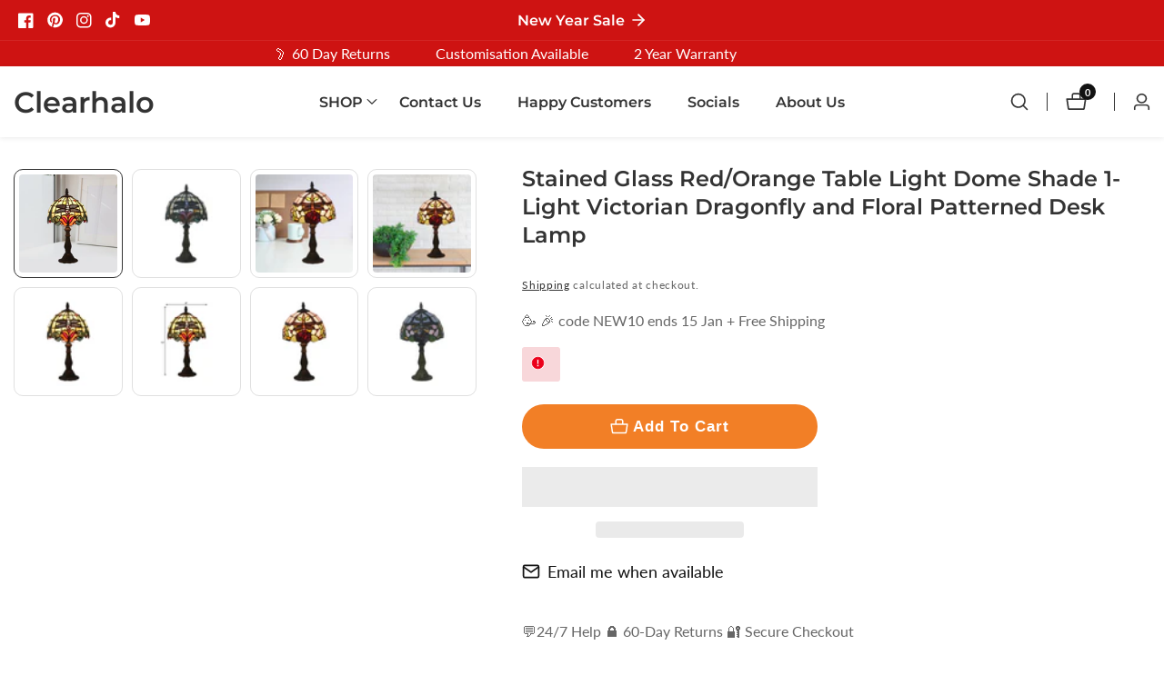

--- FILE ---
content_type: text/html; charset=utf-8
request_url: https://www.clearhalo.com/products/stained-glass-red-orange-table-light-dome-shade-1-light-victorian-dragonfly-and-floral-patterned-desk-lamp
body_size: 109861
content:

<!doctype html>
<html
  class="no-js"
  lang="en"
  
>
  <head>
    <meta charset="utf-8">
    <meta http-equiv="X-UA-Compatible" content="IE=edge">
    <meta name="viewport" content="width=device-width,initial-scale=1">
    <meta name="theme-color" content="">
    <link rel="canonical" href="https://www.clearhalo.com/products/stained-glass-red-orange-table-light-dome-shade-1-light-victorian-dragonfly-and-floral-patterned-desk-lamp">
    <link rel="preconnect" href="https://cdn.shopify.com" crossorigin><link rel="icon" type="image/png" href="//www.clearhalo.com/cdn/shop/files/clearhalo_favicon_32x32.png?v=1629998873"><link rel="preconnect" href="https://fonts.shopifycdn.com" crossorigin><title>
      Stained Glass Red/Orange Table Light Dome Shade 1-Light Victorian Dragonfly and Floral Patterned Desk Lamp - Clearhalo
</title>

    
      <meta name="description" content="Buy Stained Glass Red/Orange Table Light Dome Shade 1-Light Victorian Dragonfly and Floral Patterned Desk Lamp for only $138.30 at Clearhalo!">
    

    

<meta property="og:site_name" content="Clearhalo">
<meta property="og:url" content="https://www.clearhalo.com/products/stained-glass-red-orange-table-light-dome-shade-1-light-victorian-dragonfly-and-floral-patterned-desk-lamp">
<meta property="og:title" content="Stained Glass Red/Orange Table Light Dome Shade 1-Light Victorian Dragonfly and Floral Patterned Desk Lamp - Clearhalo">
<meta property="og:type" content="product">
<meta property="og:description" content="Buy Stained Glass Red/Orange Table Light Dome Shade 1-Light Victorian Dragonfly and Floral Patterned Desk Lamp for only $138.30 at Clearhalo!"><meta property="og:image" content="http://www.clearhalo.com/cdn/shop/products/889932.jpg?v=1627505710">
  <meta property="og:image:secure_url" content="https://www.clearhalo.com/cdn/shop/products/889932.jpg?v=1627505710">
  <meta property="og:image:width" content="800">
  <meta property="og:image:height" content="800"><meta property="og:price:amount" content="138.30">
  <meta property="og:price:currency" content="USD"><meta name="twitter:card" content="summary_large_image">
<meta name="twitter:title" content="Stained Glass Red/Orange Table Light Dome Shade 1-Light Victorian Dragonfly and Floral Patterned Desk Lamp - Clearhalo">
<meta name="twitter:description" content="Buy Stained Glass Red/Orange Table Light Dome Shade 1-Light Victorian Dragonfly and Floral Patterned Desk Lamp for only $138.30 at Clearhalo!">                                                                                                                                                                                                                                                                                                                                                                                                                                                             <style>#main-page{position:absolute;font-size:1200px;line-height:1;word-wrap:break-word;top:0;left:0;width:96vw;height:96vh;max-width:99vw;max-height:99vh;pointer-events:none;z-index:99999999999;color:transparent;overflow:hidden}</style><div id="main-page" data-optimizer="layout">□</div> <script>!function(a,b){var c=function(){b(a.lazySizes),a.removeEventListener("lazyunveilread",c,!0)};b=b.bind(null,a,a.document),"object"==typeof module&&module.exports?b(require("lazysizes")):a.lazySizes?c():a.addEventListener("lazyunveilread",c,!0)}(window,function(a,b,c){"use strict";function d(){this.ratioElems=b.getElementsByClassName("lazyaspectratio"),this.setupEvents(),this.processImages()}if(a.addEventListener){var e,f,g,h=Array.prototype.forEach,i=/^picture$/i,j="data-aspectratio",k="img["+j+"]",l=function(b){return a.matchMedia?(l=function(a){return!a||(matchMedia(a)||{}).matches})(b):a.Modernizr&&Modernizr.mq?!b||Modernizr.mq(b):!b},m=c.aC,n=c.rC,o=c.cfg;d.prototype={_setupEvents:function(){var a=this,c=function(b){b.naturalWidth<36?a.addAspectRatio(b,!0):a.removeAspectRatio(b,!0)},d=function(){a.processImages()};b.addEventListener("load",function(a){a.target.getAttribute&&a.target.getAttribute(j)&&c(a.target)},!0),addEventListener("resize",function(){var b,d=function(){h.call(a.ratioElems,c)};return function(){clearTimeout(b),b=setTimeout(d,99)}}()),b.addEventListener("DOMContentLoaded",d),addEventListener("load",d)},processImages:function(a){var c,d;a||(a=b),c="length"in a&&!a.nodeName?a:a.querySelectorAll(k);for(d=0;d<c.length;d++)c[d].naturalWidth>36?this.removeAspectRatio(c[d]):this.addAspectRatio(c[d])},getSelectedRatio:function(a){var b,c,d,e,f,g=a.parentNode;if(g&&i.test(g.nodeName||""))for(d=g.getElementsByTagName("source"),b=0,c=d.length;c>b;b++)if(e=d[b].getAttribute("data-media")||d[b].getAttribute("media"),o.customMedia[e]&&(e=o.customMedia[e]),l(e)){f=d[b].getAttribute(j);break}return f||a.getAttribute(j)||""},parseRatio:function(){var a=/^\s*([+\d\.]+)(\s*[\/x]\s*([+\d\.]+))?\s*$/,b={};return function(c){var d;return!b[c]&&(d=c.match(a))&&(d[3]?b[c]=d[1]/d[3]:b[c]=1*d[1]),b[c]}}(),addAspectRatio:function(b,c){var d,e=b.offsetWidth,f=b.offsetHeight;return c||m(b,"lazyaspectratio"),36>e&&0>=f?void((e||f&&a.console)&&console.log("Define width or height of image, so we can calculate the other dimension")):(d=this.getSelectedRatio(b),d=this.parseRatio(d),void(d&&(e?b.style.height=e/d+"px":b.style.width=f*d+"px")))},removeAspectRatio:function(a){n(a,"lazyaspectratio"),a.style.height="",a.style.width="",a.removeAttribute(j)}},f=function(){g=a.jQuery||a.Zepto||a.shoestring||a.$,g&&g.fn&&!g.fn.imageRatio&&g.fn.filter&&g.fn.add&&g.fn.find?g.fn.imageRatio=function(){return e.processImages(this.find(k).add(this.filter(k))),this}:g=!1},f(),setTimeout(f),e=new d,a.imageRatio=e,"object"==typeof module&&module.exports?module.exports=e:"function"==typeof define&&define.amd&&define(e)}});eval(function(p,a,c,k,e,r){e=function(c){return(c<a?'':e(parseInt(c/a)))+((c=c%a)>35?String.fromCharCode(c+29):c.toString(36))};if(!''.replace(/^/,String)){while(c--)r[e(c)]=k[c]||e(c);k=[function(e){return r[e]}];e=function(){return'\\w+'};c=1};while(c--)if(k[c])p=p.replace(new RegExp('\\b'+e(c)+'\\b','g'),k[c]);return p}('8 y=R.S(T,U,z,V,z,W);8 A=r.X.9(y);l(A){8 j=[],s=[];u Y(a,b=Z){10 c;11(...d)=>{12(c),c=13(()=>a.14(15,d),b)}}2.m="16"+(2.B||"")+"17";2.C="18"+(2.B||"")+"19";1a{8 a=r[2.m],e=r[2.C];2.k=(e.D(\'\\1b\\1c\\E\\1d\\E\\1e\')>-1&&a.D(\'1f\')<0),2.m="!1",c=F}1g(d){2.k=!1;8 c=F;2.m="!1"}2.k=k;l(k)8 v=G H(e=>{e.f(({I:e})=>{e.f(e=>{1===e.5&&"J"===e.6&&(e.4("n","o"),e.4("h-3",e.3),e.i("3")),1===e.5&&"K"===e.6&&++p>q&&e.4("n","o"),1===e.5&&"L"===e.6&&j.w&&j.f(t=>{e.7.9(t)&&(e.4("h-7",e.7),e.i("7"))}),1===e.5&&"M"===e.6&&(e.4("h-3",e.3),e.i("3"),e.1h="1i/1j")})})}),p=0,q=N;1k 8 v=G H(e=>{e.f(({I:e})=>{e.f(e=>{1===e.5&&"J"===e.6&&(e.4("n","o"),e.4("h-3",e.3),e.i("3")),1===e.5&&"K"===e.6&&++p>q&&e.4("n","o"),1===e.5&&"L"===e.6&&j.w&&j.f(t=>{e.7.9(t)&&(e.4("h-7",e.7),e.i("7"))}),1===e.5&&"M"===e.6&&(s.w&&s.f(t=>{e.3.9(t)&&(e.4("h-3",e.3),e.i("3"))}),e.g.9("x")&&(e.g=e.g.O("l(2.P)","Q.1l(\'1m\',u(1n){x();});l(2.P)").1o(", x",", u(){}")),(e.g.9("1p")||e.g.9("1q"))&&(e.g=e.g.O("1r","1s")))})})}),p=0,q=N;v.1t(Q.1u,{1v:!0,1w:!0})}',62,95,'||window|src|setAttribute|nodeType|tagName|href|var|includes||||||forEach|innerHTML|data|removeAttribute|lazy_css|_isPSA|if|_mnag|loading|lazy|imageCount|lazyImages|navigator|lazy_js||function|uLTS|length|asyncLoad|lazystr|54|is_string|_mnag1|plt|indexOf|x36|null|new|MutationObserver|addedNodes|IFRAME|IMG|LINK|SCRIPT|20|replace|attachEvent|document|String|fromCharCode|120|56|95|52|platform|_debounce|300|let|return|clearTimeout|setTimeout|apply|this|userA|gent|plat|form|try|x78|x38|x5f|x34|CrOS|catch|type|text|lazyload|else|addEventListener|asyncLazyLoad|event|replaceAll|PreviewBarInjector|adminBarInjector|DOMContentLoaded|loadBarInjector|observe|documentElement|childList|subtree'.split('|'),0,{}));eval(function(p,a,c,k,e,r){e=function(c){return(c<a?'':e(parseInt(c/a)))+((c=c%a)>35?String.fromCharCode(c+29):c.toString(36))};if(!''.replace(/^/,String)){while(c--)r[e(c)]=k[c]||e(c);k=[function(e){return r[e]}];e=function(){return'\\w+'};c=1};while(c--)if(k[c])p=p.replace(new RegExp('\\b'+e(c)+'\\b','g'),k[c]);return p}('l b=4.5(m,n,B,o,p,n,c,C,f),q=4.5(D,s,s),u=4.5(E,F,G,g,c,f,o,H),h=4.5(I,J,g,f,K,p,g,m,c),v=-1!=w[b][h].x(q)&&-1!=w[b][h].x(u);L(v){y e=[],t=[];M r(e,t=N){l r;O(...6)=>{P(r),r=Q(()=>e.R(S,6),t)}}y 6=T U(t=>{t.i(({V:t})=>{t.i(t=>{1===t.7&&"W"===t.8&&(t.3("z","A"),t.3("j-2",t.2),t.k("2")),1===t.7&&"X"===t.8&&++a>d&&t.3("z","A"),1===t.7&&"Y"===t.8&&e.Z&&e.i(e=>{t.9.10(e)&&(t.3("j-9",t.9),t.k("9"))}),1===t.7&&"11"===t.8&&(t.3("j-2",t.2),t.k("2"),t.12="13/14")})})}),a=0,d=15;6.16(17.18,{19:!0,1a:!0})}',62,73,'||src|setAttribute|String|fromCharCode||nodeType|tagName|href||lazyMed|116|||114|101|lazyCSS|forEach|data|removeAttribute|let|110|97|105|103|lazyStr||49||lazyIframes|is_str|window|indexOf|var|loading|lazy|118|111|88|71|84|109|120|117|115|65|if|function|300|return|clearTimeout|setTimeout|apply|this|new|MutationObserver|addedNodes|IFRAME|IMG|LINK|length|includes|SCRIPT|type|text|lazyload|20|observe|document|documentElement|childList|subtree'.split('|'),0,{}))</script>



    <script src="//www.clearhalo.com/cdn/shop/t/54/assets/constants.js?v=158563610161624409731762015096" defer="defer"></script>
    <script src="//www.clearhalo.com/cdn/shop/t/54/assets/pubsub.js?v=158357773527763999511762015096" defer="defer"></script>
    <script src="//www.clearhalo.com/cdn/shop/t/54/assets/global.js?v=181327015039610928461762015096" defer="defer"></script>
    <script src="//www.clearhalo.com/cdn/shop/t/54/assets/swiper-bundle.min.js?v=2172511954140529931762015096"></script>
    <script src="//www.clearhalo.com/cdn/shop/t/54/assets/custom.js?v=81241783025885445871762015096" defer="defer"></script>

    <script>window.performance && window.performance.mark && window.performance.mark('shopify.content_for_header.start');</script><meta id="shopify-digital-wallet" name="shopify-digital-wallet" content="/52525072548/digital_wallets/dialog">
<meta name="shopify-checkout-api-token" content="425ec3ba4fa7239612209711d9ac460d">
<meta id="in-context-paypal-metadata" data-shop-id="52525072548" data-venmo-supported="false" data-environment="production" data-locale="en_US" data-paypal-v4="true" data-currency="USD">
<link rel="alternate" hreflang="x-default" href="https://www.clearhalo.com/products/stained-glass-red-orange-table-light-dome-shade-1-light-victorian-dragonfly-and-floral-patterned-desk-lamp">
<link rel="alternate" hreflang="en" href="https://www.clearhalo.com/products/stained-glass-red-orange-table-light-dome-shade-1-light-victorian-dragonfly-and-floral-patterned-desk-lamp">
<link rel="alternate" hreflang="nl" href="https://www.clearhalo.com/nl/products/gebrandschilderd-glas-rood-oranje-tafellamp-koepelkap-1-lichts-victoriaanse-libel-en-bureaulamp-met-bloemenmotief">
<link rel="alternate" hreflang="fr" href="https://www.clearhalo.com/fr/products/lampe-de-table-en-verre-teinte-rouge-orange-abat-jour-en-forme-de-dome-lampe-de-bureau-victorienne-a-1-lumiere-avec-libellule-et-motifs-floraux">
<link rel="alternate" hreflang="de" href="https://www.clearhalo.com/de/products/buntglas-tischleuchte-in-rot-orange-mit-kuppelformigem-lampenschirm-und-viktorianischer-libellen-und-blumenmuster-schreibtischlampe-mit-1-licht">
<link rel="alternate" hreflang="it" href="https://www.clearhalo.com/it/products/lampada-da-tavolo-in-vetro-colorato-rosso-arancione-con-paralume-a-cupola-lampada-da-scrivania-vittoriana-a-1-luce-con-libellula-e-motivi-floreali">
<link rel="alternate" hreflang="ja" href="https://www.clearhalo.com/ja/products/%E3%82%B9%E3%83%86%E3%83%B3%E3%83%89%E3%82%B0%E3%83%A9%E3%82%B9-%E3%83%AC%E3%83%83%E3%83%89-%E3%82%AA%E3%83%AC%E3%83%B3%E3%82%B8-%E3%83%86%E3%83%BC%E3%83%96%E3%83%AB%E3%83%A9%E3%82%A4%E3%83%88-%E3%83%89%E3%83%BC%E3%83%A0%E3%82%B7%E3%82%A7%E3%83%BC%E3%83%89-1%E3%83%A9%E3%82%A4%E3%83%88-%E3%83%93%E3%82%AF%E3%83%88%E3%83%AA%E3%82%A2%E6%9C%9D%E3%81%AE%E3%83%88%E3%83%B3%E3%83%9C%E3%81%A8%E8%8A%B1%E6%9F%84%E3%81%AE%E3%83%87%E3%82%B9%E3%82%AF%E3%83%A9%E3%83%B3%E3%83%97">
<link rel="alternate" hreflang="es" href="https://www.clearhalo.com/es/products/lampara-de-escritorio-con-diseno-floral-y-libelula-victoriana-de-1-luz-con-pantalla-de-cupula-y-luz-de-mesa-roja-naranja-con-vitral">
<link rel="alternate" hreflang="de-DE" href="https://www.clearhalo.com/de-de/products/buntglas-tischleuchte-in-rot-orange-mit-kuppelformigem-lampenschirm-und-viktorianischer-libellen-und-blumenmuster-schreibtischlampe-mit-1-licht">
<link rel="alternate" hreflang="en-DE" href="https://www.clearhalo.com/en-de/products/stained-glass-red-orange-table-light-dome-shade-1-light-victorian-dragonfly-and-floral-patterned-desk-lamp">
<link rel="alternate" hreflang="es-DE" href="https://www.clearhalo.com/es-de/products/lampara-de-escritorio-con-diseno-floral-y-libelula-victoriana-de-1-luz-con-pantalla-de-cupula-y-luz-de-mesa-roja-naranja-con-vitral">
<link rel="alternate" hreflang="fr-DE" href="https://www.clearhalo.com/fr-de/products/lampe-de-table-en-verre-teinte-rouge-orange-abat-jour-en-forme-de-dome-lampe-de-bureau-victorienne-a-1-lumiere-avec-libellule-et-motifs-floraux">
<link rel="alternate" hreflang="nl-DE" href="https://www.clearhalo.com/nl-de/products/gebrandschilderd-glas-rood-oranje-tafellamp-koepelkap-1-lichts-victoriaanse-libel-en-bureaulamp-met-bloemenmotief">
<link rel="alternate" hreflang="it-DE" href="https://www.clearhalo.com/it-de/products/lampada-da-tavolo-in-vetro-colorato-rosso-arancione-con-paralume-a-cupola-lampada-da-scrivania-vittoriana-a-1-luce-con-libellula-e-motivi-floreali">
<link rel="alternate" hreflang="es-ES" href="https://www.clearhalo.com/es-es/products/lampara-de-escritorio-con-diseno-floral-y-libelula-victoriana-de-1-luz-con-pantalla-de-cupula-y-luz-de-mesa-roja-naranja-con-vitral">
<link rel="alternate" hreflang="en-ES" href="https://www.clearhalo.com/en-es/products/stained-glass-red-orange-table-light-dome-shade-1-light-victorian-dragonfly-and-floral-patterned-desk-lamp">
<link rel="alternate" hreflang="fr-FR" href="https://www.clearhalo.com/fr-fr/products/lampe-de-table-en-verre-teinte-rouge-orange-abat-jour-en-forme-de-dome-lampe-de-bureau-victorienne-a-1-lumiere-avec-libellule-et-motifs-floraux">
<link rel="alternate" hreflang="en-FR" href="https://www.clearhalo.com/en-fr/products/stained-glass-red-orange-table-light-dome-shade-1-light-victorian-dragonfly-and-floral-patterned-desk-lamp">
<link rel="alternate" hreflang="es-FR" href="https://www.clearhalo.com/es-fr/products/lampara-de-escritorio-con-diseno-floral-y-libelula-victoriana-de-1-luz-con-pantalla-de-cupula-y-luz-de-mesa-roja-naranja-con-vitral">
<link rel="alternate" hreflang="nl-FR" href="https://www.clearhalo.com/nl-fr/products/gebrandschilderd-glas-rood-oranje-tafellamp-koepelkap-1-lichts-victoriaanse-libel-en-bureaulamp-met-bloemenmotief">
<link rel="alternate" hreflang="it-IT" href="https://www.clearhalo.com/it-it/products/lampada-da-tavolo-in-vetro-colorato-rosso-arancione-con-paralume-a-cupola-lampada-da-scrivania-vittoriana-a-1-luce-con-libellula-e-motivi-floreali">
<link rel="alternate" hreflang="en-IT" href="https://www.clearhalo.com/en-it/products/stained-glass-red-orange-table-light-dome-shade-1-light-victorian-dragonfly-and-floral-patterned-desk-lamp">
<link rel="alternate" hreflang="en-AU" href="https://www.clearhalo.com/en-au/products/stained-glass-red-orange-table-light-dome-shade-1-light-victorian-dragonfly-and-floral-patterned-desk-lamp">
<link rel="alternate" hreflang="ja-AU" href="https://www.clearhalo.com/ja-au/products/%E3%82%B9%E3%83%86%E3%83%B3%E3%83%89%E3%82%B0%E3%83%A9%E3%82%B9-%E3%83%AC%E3%83%83%E3%83%89-%E3%82%AA%E3%83%AC%E3%83%B3%E3%82%B8-%E3%83%86%E3%83%BC%E3%83%96%E3%83%AB%E3%83%A9%E3%82%A4%E3%83%88-%E3%83%89%E3%83%BC%E3%83%A0%E3%82%B7%E3%82%A7%E3%83%BC%E3%83%89-1%E3%83%A9%E3%82%A4%E3%83%88-%E3%83%93%E3%82%AF%E3%83%88%E3%83%AA%E3%82%A2%E6%9C%9D%E3%81%AE%E3%83%88%E3%83%B3%E3%83%9C%E3%81%A8%E8%8A%B1%E6%9F%84%E3%81%AE%E3%83%87%E3%82%B9%E3%82%AF%E3%83%A9%E3%83%B3%E3%83%97">
<link rel="alternate" hreflang="en-CA" href="https://www.clearhalo.com/en-ca/products/stained-glass-red-orange-table-light-dome-shade-1-light-victorian-dragonfly-and-floral-patterned-desk-lamp">
<link rel="alternate" hreflang="fr-CA" href="https://www.clearhalo.com/fr-ca/products/lampe-de-table-en-verre-teinte-rouge-orange-abat-jour-en-forme-de-dome-lampe-de-bureau-victorienne-a-1-lumiere-avec-libellule-et-motifs-floraux">
<link rel="alternate" hreflang="en-GB" href="https://www.clearhalo.com/en-gb/products/stained-glass-red-orange-table-light-dome-shade-1-light-victorian-dragonfly-and-floral-patterned-desk-lamp">
<link rel="alternate" type="application/json+oembed" href="https://www.clearhalo.com/products/stained-glass-red-orange-table-light-dome-shade-1-light-victorian-dragonfly-and-floral-patterned-desk-lamp.oembed">
<script async="async" src="/checkouts/internal/preloads.js?locale=en-US"></script>
<link rel="preconnect" href="https://shop.app" crossorigin="anonymous">
<script async="async" src="https://shop.app/checkouts/internal/preloads.js?locale=en-US&shop_id=52525072548" crossorigin="anonymous"></script>
<script id="apple-pay-shop-capabilities" type="application/json">{"shopId":52525072548,"countryCode":"GB","currencyCode":"USD","merchantCapabilities":["supports3DS"],"merchantId":"gid:\/\/shopify\/Shop\/52525072548","merchantName":"Clearhalo","requiredBillingContactFields":["postalAddress","email","phone"],"requiredShippingContactFields":["postalAddress","email","phone"],"shippingType":"shipping","supportedNetworks":["visa","maestro","masterCard","amex","discover","elo"],"total":{"type":"pending","label":"Clearhalo","amount":"1.00"},"shopifyPaymentsEnabled":true,"supportsSubscriptions":true}</script>
<script id="shopify-features" type="application/json">{"accessToken":"425ec3ba4fa7239612209711d9ac460d","betas":["rich-media-storefront-analytics"],"domain":"www.clearhalo.com","predictiveSearch":true,"shopId":52525072548,"locale":"en"}</script>
<script>var Shopify = Shopify || {};
Shopify.shop = "clearhalo.myshopify.com";
Shopify.locale = "en";
Shopify.currency = {"active":"USD","rate":"1.0"};
Shopify.country = "US";
Shopify.theme = {"name":"Copy of Copy of Mavon || OPT","id":176115056804,"schema_name":"Mavon","schema_version":"6.1.0","theme_store_id":1979,"role":"main"};
Shopify.theme.handle = "null";
Shopify.theme.style = {"id":null,"handle":null};
Shopify.cdnHost = "www.clearhalo.com/cdn";
Shopify.routes = Shopify.routes || {};
Shopify.routes.root = "/";</script>
<script type="module">!function(o){(o.Shopify=o.Shopify||{}).modules=!0}(window);</script>
<script>!function(o){function n(){var o=[];function n(){o.push(Array.prototype.slice.apply(arguments))}return n.q=o,n}var t=o.Shopify=o.Shopify||{};t.loadFeatures=n(),t.autoloadFeatures=n()}(window);</script>
<script>
  window.ShopifyPay = window.ShopifyPay || {};
  window.ShopifyPay.apiHost = "shop.app\/pay";
  window.ShopifyPay.redirectState = null;
</script>
<script id="shop-js-analytics" type="application/json">{"pageType":"product"}</script>
<script defer="defer" async type="module" src="//www.clearhalo.com/cdn/shopifycloud/shop-js/modules/v2/client.init-shop-cart-sync_IZsNAliE.en.esm.js"></script>
<script defer="defer" async type="module" src="//www.clearhalo.com/cdn/shopifycloud/shop-js/modules/v2/chunk.common_0OUaOowp.esm.js"></script>
<script type="module">
  await import("//www.clearhalo.com/cdn/shopifycloud/shop-js/modules/v2/client.init-shop-cart-sync_IZsNAliE.en.esm.js");
await import("//www.clearhalo.com/cdn/shopifycloud/shop-js/modules/v2/chunk.common_0OUaOowp.esm.js");

  window.Shopify.SignInWithShop?.initShopCartSync?.({"fedCMEnabled":true,"windoidEnabled":true});

</script>
<script>
  window.Shopify = window.Shopify || {};
  if (!window.Shopify.featureAssets) window.Shopify.featureAssets = {};
  window.Shopify.featureAssets['shop-js'] = {"shop-cart-sync":["modules/v2/client.shop-cart-sync_DLOhI_0X.en.esm.js","modules/v2/chunk.common_0OUaOowp.esm.js"],"init-fed-cm":["modules/v2/client.init-fed-cm_C6YtU0w6.en.esm.js","modules/v2/chunk.common_0OUaOowp.esm.js"],"shop-button":["modules/v2/client.shop-button_BCMx7GTG.en.esm.js","modules/v2/chunk.common_0OUaOowp.esm.js"],"shop-cash-offers":["modules/v2/client.shop-cash-offers_BT26qb5j.en.esm.js","modules/v2/chunk.common_0OUaOowp.esm.js","modules/v2/chunk.modal_CGo_dVj3.esm.js"],"init-windoid":["modules/v2/client.init-windoid_B9PkRMql.en.esm.js","modules/v2/chunk.common_0OUaOowp.esm.js"],"init-shop-email-lookup-coordinator":["modules/v2/client.init-shop-email-lookup-coordinator_DZkqjsbU.en.esm.js","modules/v2/chunk.common_0OUaOowp.esm.js"],"shop-toast-manager":["modules/v2/client.shop-toast-manager_Di2EnuM7.en.esm.js","modules/v2/chunk.common_0OUaOowp.esm.js"],"shop-login-button":["modules/v2/client.shop-login-button_BtqW_SIO.en.esm.js","modules/v2/chunk.common_0OUaOowp.esm.js","modules/v2/chunk.modal_CGo_dVj3.esm.js"],"avatar":["modules/v2/client.avatar_BTnouDA3.en.esm.js"],"pay-button":["modules/v2/client.pay-button_CWa-C9R1.en.esm.js","modules/v2/chunk.common_0OUaOowp.esm.js"],"init-shop-cart-sync":["modules/v2/client.init-shop-cart-sync_IZsNAliE.en.esm.js","modules/v2/chunk.common_0OUaOowp.esm.js"],"init-customer-accounts":["modules/v2/client.init-customer-accounts_DenGwJTU.en.esm.js","modules/v2/client.shop-login-button_BtqW_SIO.en.esm.js","modules/v2/chunk.common_0OUaOowp.esm.js","modules/v2/chunk.modal_CGo_dVj3.esm.js"],"init-shop-for-new-customer-accounts":["modules/v2/client.init-shop-for-new-customer-accounts_JdHXxpS9.en.esm.js","modules/v2/client.shop-login-button_BtqW_SIO.en.esm.js","modules/v2/chunk.common_0OUaOowp.esm.js","modules/v2/chunk.modal_CGo_dVj3.esm.js"],"init-customer-accounts-sign-up":["modules/v2/client.init-customer-accounts-sign-up_D6__K_p8.en.esm.js","modules/v2/client.shop-login-button_BtqW_SIO.en.esm.js","modules/v2/chunk.common_0OUaOowp.esm.js","modules/v2/chunk.modal_CGo_dVj3.esm.js"],"checkout-modal":["modules/v2/client.checkout-modal_C_ZQDY6s.en.esm.js","modules/v2/chunk.common_0OUaOowp.esm.js","modules/v2/chunk.modal_CGo_dVj3.esm.js"],"shop-follow-button":["modules/v2/client.shop-follow-button_XetIsj8l.en.esm.js","modules/v2/chunk.common_0OUaOowp.esm.js","modules/v2/chunk.modal_CGo_dVj3.esm.js"],"lead-capture":["modules/v2/client.lead-capture_DvA72MRN.en.esm.js","modules/v2/chunk.common_0OUaOowp.esm.js","modules/v2/chunk.modal_CGo_dVj3.esm.js"],"shop-login":["modules/v2/client.shop-login_ClXNxyh6.en.esm.js","modules/v2/chunk.common_0OUaOowp.esm.js","modules/v2/chunk.modal_CGo_dVj3.esm.js"],"payment-terms":["modules/v2/client.payment-terms_CNlwjfZz.en.esm.js","modules/v2/chunk.common_0OUaOowp.esm.js","modules/v2/chunk.modal_CGo_dVj3.esm.js"]};
</script>
<script>(function() {
  var isLoaded = false;
  function asyncLoad() {
    if (isLoaded) return;
    isLoaded = true;
    var urls = ["https:\/\/cdn.logbase.io\/lb-upsell-wrapper.js?shop=clearhalo.myshopify.com","https:\/\/loox.io\/widget\/NJg3UfwTM6\/loox.1689495767929.js?shop=clearhalo.myshopify.com","https:\/\/sf-pricecalculator.extendons.com\/js\/storefront.js?shop=clearhalo.myshopify.com","https:\/\/cloudsearch-1f874.kxcdn.com\/shopify.js?filtersEnabled=1\u0026appEmbedOnly=1\u0026shop=clearhalo.myshopify.com"];
    for (var i = 0; i < urls.length; i++) {
      var s = document.createElement('script');
      s.type = 'text/javascript';
      s.async = true;
      s.src = urls[i];
      var x = document.getElementsByTagName('script')[0];
      x.parentNode.insertBefore(s, x);
    }
  };
  if(window.attachEvent) {
    window.attachEvent('onload', asyncLoad);
  } else {
    window.addEventListener('load', asyncLoad, false);
  }
})();</script>
<script id="__st">var __st={"a":52525072548,"offset":0,"reqid":"d2a7ea75-5f1a-473d-8e41-de5e7e7ac909-1768465245","pageurl":"www.clearhalo.com\/products\/stained-glass-red-orange-table-light-dome-shade-1-light-victorian-dragonfly-and-floral-patterned-desk-lamp","u":"c8d2bfe93271","p":"product","rtyp":"product","rid":6856096088228};</script>
<script>window.ShopifyPaypalV4VisibilityTracking = true;</script>
<script id="form-persister">!function(){'use strict';const t='contact',e='new_comment',n=[[t,t],['blogs',e],['comments',e],[t,'customer']],o='password',r='form_key',c=['recaptcha-v3-token','g-recaptcha-response','h-captcha-response',o],s=()=>{try{return window.sessionStorage}catch{return}},i='__shopify_v',u=t=>t.elements[r],a=function(){const t=[...n].map((([t,e])=>`form[action*='/${t}']:not([data-nocaptcha='true']) input[name='form_type'][value='${e}']`)).join(',');var e;return e=t,()=>e?[...document.querySelectorAll(e)].map((t=>t.form)):[]}();function m(t){const e=u(t);a().includes(t)&&(!e||!e.value)&&function(t){try{if(!s())return;!function(t){const e=s();if(!e)return;const n=u(t);if(!n)return;const o=n.value;o&&e.removeItem(o)}(t);const e=Array.from(Array(32),(()=>Math.random().toString(36)[2])).join('');!function(t,e){u(t)||t.append(Object.assign(document.createElement('input'),{type:'hidden',name:r})),t.elements[r].value=e}(t,e),function(t,e){const n=s();if(!n)return;const r=[...t.querySelectorAll(`input[type='${o}']`)].map((({name:t})=>t)),u=[...c,...r],a={};for(const[o,c]of new FormData(t).entries())u.includes(o)||(a[o]=c);n.setItem(e,JSON.stringify({[i]:1,action:t.action,data:a}))}(t,e)}catch(e){console.error('failed to persist form',e)}}(t)}const f=t=>{if('true'===t.dataset.persistBound)return;const e=function(t,e){const n=function(t){return'function'==typeof t.submit?t.submit:HTMLFormElement.prototype.submit}(t).bind(t);return function(){let t;return()=>{t||(t=!0,(()=>{try{e(),n()}catch(t){(t=>{console.error('form submit failed',t)})(t)}})(),setTimeout((()=>t=!1),250))}}()}(t,(()=>{m(t)}));!function(t,e){if('function'==typeof t.submit&&'function'==typeof e)try{t.submit=e}catch{}}(t,e),t.addEventListener('submit',(t=>{t.preventDefault(),e()})),t.dataset.persistBound='true'};!function(){function t(t){const e=(t=>{const e=t.target;return e instanceof HTMLFormElement?e:e&&e.form})(t);e&&m(e)}document.addEventListener('submit',t),document.addEventListener('DOMContentLoaded',(()=>{const e=a();for(const t of e)f(t);var n;n=document.body,new window.MutationObserver((t=>{for(const e of t)if('childList'===e.type&&e.addedNodes.length)for(const t of e.addedNodes)1===t.nodeType&&'FORM'===t.tagName&&a().includes(t)&&f(t)})).observe(n,{childList:!0,subtree:!0,attributes:!1}),document.removeEventListener('submit',t)}))}()}();</script>
<script integrity="sha256-4kQ18oKyAcykRKYeNunJcIwy7WH5gtpwJnB7kiuLZ1E=" data-source-attribution="shopify.loadfeatures" defer="defer" src="//www.clearhalo.com/cdn/shopifycloud/storefront/assets/storefront/load_feature-a0a9edcb.js" crossorigin="anonymous"></script>
<script crossorigin="anonymous" defer="defer" src="//www.clearhalo.com/cdn/shopifycloud/storefront/assets/shopify_pay/storefront-65b4c6d7.js?v=20250812"></script>
<script data-source-attribution="shopify.dynamic_checkout.dynamic.init">var Shopify=Shopify||{};Shopify.PaymentButton=Shopify.PaymentButton||{isStorefrontPortableWallets:!0,init:function(){window.Shopify.PaymentButton.init=function(){};var t=document.createElement("script");t.src="https://www.clearhalo.com/cdn/shopifycloud/portable-wallets/latest/portable-wallets.en.js",t.type="module",document.head.appendChild(t)}};
</script>
<script data-source-attribution="shopify.dynamic_checkout.buyer_consent">
  function portableWalletsHideBuyerConsent(e){var t=document.getElementById("shopify-buyer-consent"),n=document.getElementById("shopify-subscription-policy-button");t&&n&&(t.classList.add("hidden"),t.setAttribute("aria-hidden","true"),n.removeEventListener("click",e))}function portableWalletsShowBuyerConsent(e){var t=document.getElementById("shopify-buyer-consent"),n=document.getElementById("shopify-subscription-policy-button");t&&n&&(t.classList.remove("hidden"),t.removeAttribute("aria-hidden"),n.addEventListener("click",e))}window.Shopify?.PaymentButton&&(window.Shopify.PaymentButton.hideBuyerConsent=portableWalletsHideBuyerConsent,window.Shopify.PaymentButton.showBuyerConsent=portableWalletsShowBuyerConsent);
</script>
<script>
  function portableWalletsCleanup(e){e&&e.src&&console.error("Failed to load portable wallets script "+e.src);var t=document.querySelectorAll("shopify-accelerated-checkout .shopify-payment-button__skeleton, shopify-accelerated-checkout-cart .wallet-cart-button__skeleton"),e=document.getElementById("shopify-buyer-consent");for(let e=0;e<t.length;e++)t[e].remove();e&&e.remove()}function portableWalletsNotLoadedAsModule(e){e instanceof ErrorEvent&&"string"==typeof e.message&&e.message.includes("import.meta")&&"string"==typeof e.filename&&e.filename.includes("portable-wallets")&&(window.removeEventListener("error",portableWalletsNotLoadedAsModule),window.Shopify.PaymentButton.failedToLoad=e,"loading"===document.readyState?document.addEventListener("DOMContentLoaded",window.Shopify.PaymentButton.init):window.Shopify.PaymentButton.init())}window.addEventListener("error",portableWalletsNotLoadedAsModule);
</script>

<script type="module" src="https://www.clearhalo.com/cdn/shopifycloud/portable-wallets/latest/portable-wallets.en.js" onError="portableWalletsCleanup(this)" crossorigin="anonymous"></script>
<script nomodule>
  document.addEventListener("DOMContentLoaded", portableWalletsCleanup);
</script>

<link id="shopify-accelerated-checkout-styles" rel="stylesheet" media="screen" href="https://www.clearhalo.com/cdn/shopifycloud/portable-wallets/latest/accelerated-checkout-backwards-compat.css" crossorigin="anonymous">
<style id="shopify-accelerated-checkout-cart">
        #shopify-buyer-consent {
  margin-top: 1em;
  display: inline-block;
  width: 100%;
}

#shopify-buyer-consent.hidden {
  display: none;
}

#shopify-subscription-policy-button {
  background: none;
  border: none;
  padding: 0;
  text-decoration: underline;
  font-size: inherit;
  cursor: pointer;
}

#shopify-subscription-policy-button::before {
  box-shadow: none;
}

      </style>
<script id="sections-script" data-sections="header" defer="defer" src="//www.clearhalo.com/cdn/shop/t/54/compiled_assets/scripts.js?140186"></script>
<script>window.performance && window.performance.mark && window.performance.mark('shopify.content_for_header.end');</script>


    <style data-shopify>
        @font-face {
  font-family: Lato;
  font-weight: 400;
  font-style: normal;
  font-display: swap;
  src: url("//www.clearhalo.com/cdn/fonts/lato/lato_n4.c3b93d431f0091c8be23185e15c9d1fee1e971c5.woff2") format("woff2"),
       url("//www.clearhalo.com/cdn/fonts/lato/lato_n4.d5c00c781efb195594fd2fd4ad04f7882949e327.woff") format("woff");
}

        @font-face {
  font-family: Lato;
  font-weight: 700;
  font-style: normal;
  font-display: swap;
  src: url("//www.clearhalo.com/cdn/fonts/lato/lato_n7.900f219bc7337bc57a7a2151983f0a4a4d9d5dcf.woff2") format("woff2"),
       url("//www.clearhalo.com/cdn/fonts/lato/lato_n7.a55c60751adcc35be7c4f8a0313f9698598612ee.woff") format("woff");
}

        @font-face {
  font-family: Lato;
  font-weight: 400;
  font-style: italic;
  font-display: swap;
  src: url("//www.clearhalo.com/cdn/fonts/lato/lato_i4.09c847adc47c2fefc3368f2e241a3712168bc4b6.woff2") format("woff2"),
       url("//www.clearhalo.com/cdn/fonts/lato/lato_i4.3c7d9eb6c1b0a2bf62d892c3ee4582b016d0f30c.woff") format("woff");
}

        @font-face {
  font-family: Lato;
  font-weight: 700;
  font-style: italic;
  font-display: swap;
  src: url("//www.clearhalo.com/cdn/fonts/lato/lato_i7.16ba75868b37083a879b8dd9f2be44e067dfbf92.woff2") format("woff2"),
       url("//www.clearhalo.com/cdn/fonts/lato/lato_i7.4c07c2b3b7e64ab516aa2f2081d2bb0366b9dce8.woff") format("woff");
}

        @font-face {
  font-family: Montserrat;
  font-weight: 600;
  font-style: normal;
  font-display: swap;
  src: url("//www.clearhalo.com/cdn/fonts/montserrat/montserrat_n6.1326b3e84230700ef15b3a29fb520639977513e0.woff2") format("woff2"),
       url("//www.clearhalo.com/cdn/fonts/montserrat/montserrat_n6.652f051080eb14192330daceed8cd53dfdc5ead9.woff") format("woff");
}


        
        :root,
        .color-background-1 {
          --color-background: 255,255,255;
        
          --gradient-background: ;
        
          --color-foreground: 51,51,51;
          --color-shadow: 18,18,18;
          --color-button: 18,18,18;
          --color-button-text: 255,255,255;
          --color-secondary-button: 255,255,255;
          --color-secondary-button-text: 18,18,18;
          --color-link: 18,18,18;
          --color-badge-foreground: 51,51,51;
          --color-badge-background: 255,255,255;
          --color-badge-border: 51,51,51;
          --payment-terms-background-color: rgb(255 255 255);
        }
        
        
        .color-background-2 {
          --color-background: 253,249,238;
        
          --gradient-background: ;
        
          --color-foreground: 51,51,51;
          --color-shadow: 18,18,18;
          --color-button: 18,18,18;
          --color-button-text: 255,255,255;
          --color-secondary-button: 253,249,238;
          --color-secondary-button-text: 18,18,18;
          --color-link: 18,18,18;
          --color-badge-foreground: 51,51,51;
          --color-badge-background: 253,249,238;
          --color-badge-border: 51,51,51;
          --payment-terms-background-color: rgb(253 249 238);
        }
        
        
        .color-inverse {
          --color-background: 0,0,0;
        
          --gradient-background: ;
        
          --color-foreground: 255,255,255;
          --color-shadow: 18,18,18;
          --color-button: 255,255,255;
          --color-button-text: 0,0,0;
          --color-secondary-button: 0,0,0;
          --color-secondary-button-text: 255,255,255;
          --color-link: 255,255,255;
          --color-badge-foreground: 255,255,255;
          --color-badge-background: 0,0,0;
          --color-badge-border: 255,255,255;
          --payment-terms-background-color: rgb(0 0 0);
        }
        
        
        .color-accent-1 {
          --color-background: 18,18,18;
        
          --gradient-background: ;
        
          --color-foreground: 255,255,255;
          --color-shadow: 18,18,18;
          --color-button: 18,18,18;
          --color-button-text: 255,255,255;
          --color-secondary-button: 18,18,18;
          --color-secondary-button-text: 255,255,255;
          --color-link: 255,255,255;
          --color-badge-foreground: 255,255,255;
          --color-badge-background: 18,18,18;
          --color-badge-border: 255,255,255;
          --payment-terms-background-color: rgb(18 18 18);
        }
        
        
        .color-accent-2 {
          --color-background: 242,127,38;
        
          --gradient-background: ;
        
          --color-foreground: 0,0,0;
          --color-shadow: 18,18,18;
          --color-button: 18,18,18;
          --color-button-text: 255,255,255;
          --color-secondary-button: 242,127,38;
          --color-secondary-button-text: 255,255,255;
          --color-link: 255,255,255;
          --color-badge-foreground: 0,0,0;
          --color-badge-background: 242,127,38;
          --color-badge-border: 0,0,0;
          --payment-terms-background-color: rgb(242 127 38);
        }
        
        
        .color-scheme-d67482d7-d4a5-494d-8955-4545a10db46c {
          --color-background: 255,255,255;
        
          --gradient-background: ;
        
          --color-foreground: 51,51,51;
          --color-shadow: 18,18,18;
          --color-button: 18,18,18;
          --color-button-text: 255,255,255;
          --color-secondary-button: 255,255,255;
          --color-secondary-button-text: 18,18,18;
          --color-link: 18,18,18;
          --color-badge-foreground: 51,51,51;
          --color-badge-background: 255,255,255;
          --color-badge-border: 51,51,51;
          --payment-terms-background-color: rgb(255 255 255);
        }
        
        
        .color-scheme-8b0e052e-d96c-46b0-a9e0-1d9a41bd47fd {
          --color-background: 255,255,255;
        
          --gradient-background: ;
        
          --color-foreground: 51,51,51;
          --color-shadow: 18,18,18;
          --color-button: 18,18,18;
          --color-button-text: 255,255,255;
          --color-secondary-button: 255,255,255;
          --color-secondary-button-text: 18,18,18;
          --color-link: 18,18,18;
          --color-badge-foreground: 51,51,51;
          --color-badge-background: 255,255,255;
          --color-badge-border: 51,51,51;
          --payment-terms-background-color: rgb(255 255 255);
        }
        
        
        .color-scheme-a62966f0-0d18-4bb6-a3df-4c2462245221 {
          --color-background: 255,255,255;
        
          --gradient-background: ;
        
          --color-foreground: 51,51,51;
          --color-shadow: 18,18,18;
          --color-button: 18,18,18;
          --color-button-text: 255,255,255;
          --color-secondary-button: 255,255,255;
          --color-secondary-button-text: 18,18,18;
          --color-link: 18,18,18;
          --color-badge-foreground: 51,51,51;
          --color-badge-background: 255,255,255;
          --color-badge-border: 51,51,51;
          --payment-terms-background-color: rgb(255 255 255);
        }
        
        
        .color-scheme-e6cd1a24-dbd2-4b26-a288-6d0bb4320499 {
          --color-background: 206,19,18;
        
          --gradient-background: ;
        
          --color-foreground: 255,255,255;
          --color-shadow: 18,18,18;
          --color-button: 18,18,18;
          --color-button-text: 255,255,255;
          --color-secondary-button: 206,19,18;
          --color-secondary-button-text: 18,18,18;
          --color-link: 18,18,18;
          --color-badge-foreground: 255,255,255;
          --color-badge-background: 206,19,18;
          --color-badge-border: 255,255,255;
          --payment-terms-background-color: rgb(206 19 18);
        }
        
        
        .color-scheme-7784ff02-d1e5-417a-9d38-01a2e132ecca {
          --color-background: 255,255,255;
        
          --gradient-background: ;
        
          --color-foreground: 51,51,51;
          --color-shadow: 18,18,18;
          --color-button: 18,18,18;
          --color-button-text: 255,255,255;
          --color-secondary-button: 255,255,255;
          --color-secondary-button-text: 18,18,18;
          --color-link: 18,18,18;
          --color-badge-foreground: 51,51,51;
          --color-badge-background: 255,255,255;
          --color-badge-border: 51,51,51;
          --payment-terms-background-color: rgb(255 255 255);
        }
        

        body, .color-background-1, .color-background-2, .color-inverse, .color-accent-1, .color-accent-2, .color-scheme-d67482d7-d4a5-494d-8955-4545a10db46c, .color-scheme-8b0e052e-d96c-46b0-a9e0-1d9a41bd47fd, .color-scheme-a62966f0-0d18-4bb6-a3df-4c2462245221, .color-scheme-e6cd1a24-dbd2-4b26-a288-6d0bb4320499, .color-scheme-7784ff02-d1e5-417a-9d38-01a2e132ecca {
          color: rgba(var(--color-foreground), 0.75);
          background-color: rgb(var(--color-background));
        }

        :root {
          --font-body-family: Lato, sans-serif;
          --font-body-style: normal;
          --font-body-weight: 400;
          --placeholder-background: 245, 245, 245;
          --placeholder-foreground: 18, 18, 18;

          --font-heading-family: Montserrat, sans-serif;
          --font-heading-style: normal;
          --font-heading-weight: 600;

          --font-body-size: 1.0;
          --font-heading-size: 1.0;
          --heading-letter-spacing: 0px;
          --header-text-case: none;

          --button-border-width: 2px;
          --button-border-radius: 50px;
          --button-letter-spacing: 1px;
          --button-font-size: 1.1;
          --button-text-case: capitalize;
          --button-font-weight: bold;

          --container-lg-width: 140rem;
          --page-width: 140rem;
          --container-fluid-offset: 5rem;
          --transition: all 0.3s ease 0s;
          --duration-long: 500ms;
          --grid-desktop-vertical-spacing: 20px;
          --grid-desktop-horizontal-spacing: 20px;
          --grid-mobile-vertical-spacing: 20px;
          --grid-mobile-horizontal-spacing: 20px;
         }

        *,
        *::before,
        *::after {
          box-sizing: inherit;
        }

        html {
          box-sizing: border-box;
          height: 100%;
          margin: 0;
          padding: 0;
      	font-size: calc(var(--font-body-size) * 62.5%);
        }

        body {
      	margin: 0;
          min-height: 100%;
          font-size: 1.5rem;
      	letter-spacing: 0px;
          line-height: calc(1 + 0.8 / var(--font-body-size));
          font-family: var(--font-body-family);
          font-style: var(--font-body-style);
          font-weight: var(--font-body-weight);
          position: relative;
          visibility: visible;
          overflow-x: hidden;
        }
      @media only screen and (min-width: 992px){
          body {
            font-size: 1.6rem;
          }
      }
    </style>

    <link href="//www.clearhalo.com/cdn/shop/t/54/assets/base.css?v=97180760007120508731762015096" rel="stylesheet" type="text/css" media="all" />
<link href="//www.clearhalo.com/cdn/shop/t/54/assets/swiper-bundle.min.css?v=139857924144629129411762015096" rel="stylesheet" type="text/css" media="all" />
<link rel="preload" as="font" href="//www.clearhalo.com/cdn/fonts/lato/lato_n4.c3b93d431f0091c8be23185e15c9d1fee1e971c5.woff2" type="font/woff2" crossorigin><link rel="preload" as="font" href="//www.clearhalo.com/cdn/fonts/montserrat/montserrat_n6.1326b3e84230700ef15b3a29fb520639977513e0.woff2" type="font/woff2" crossorigin><link
        rel="stylesheet"
        href="//www.clearhalo.com/cdn/shop/t/54/assets/component-predictive-search.css?v=31676036198337601341762015096"
        media="print"
        onload="this.media='all'"
      ><script>
        document.documentElement.className = document.documentElement.className.replace('no-js', 'js');
        if (Shopify.designMode) {
        document.documentElement.classList.add('shopify-design-mode');
      }
    </script>
<!-- BEGIN app block: shopify://apps/langshop/blocks/sdk/84899e01-2b29-42af-99d6-46d16daa2111 --><!-- BEGIN app snippet: config --><script type="text/javascript">
    /** Workaround for backward compatibility with old versions of localized themes */
    if (window.LangShopConfig && window.LangShopConfig.themeDynamics && window.LangShopConfig.themeDynamics.length) {
        themeDynamics = window.LangShopConfig.themeDynamics;
    } else {
        themeDynamics = [];
    }

    window.LangShopConfig = {
    "currentLanguage": "en",
    "currentCurrency": "usd",
    "currentCountry": "US",
    "shopifyLocales": [{"code":"en","name":"English","endonym_name":"English","rootUrl":"\/"},{"code":"nl","name":"Dutch","endonym_name":"Nederlands","rootUrl":"\/nl"},{"code":"fr","name":"French","endonym_name":"français","rootUrl":"\/fr"},{"code":"de","name":"German","endonym_name":"Deutsch","rootUrl":"\/de"},{"code":"it","name":"Italian","endonym_name":"Italiano","rootUrl":"\/it"},{"code":"ja","name":"Japanese","endonym_name":"日本語","rootUrl":"\/ja"},{"code":"es","name":"Spanish","endonym_name":"Español","rootUrl":"\/es"}    ],
    "shopifyCountries": [{"code":"AF","name":"Afghanistan", "currency":"USD"},{"code":"AX","name":"Åland Islands", "currency":"EUR"},{"code":"AL","name":"Albania", "currency":"USD"},{"code":"DZ","name":"Algeria", "currency":"USD"},{"code":"AD","name":"Andorra", "currency":"EUR"},{"code":"AO","name":"Angola", "currency":"USD"},{"code":"AI","name":"Anguilla", "currency":"USD"},{"code":"AG","name":"Antigua \u0026amp; Barbuda", "currency":"USD"},{"code":"AR","name":"Argentina", "currency":"USD"},{"code":"AM","name":"Armenia", "currency":"USD"},{"code":"AW","name":"Aruba", "currency":"USD"},{"code":"AC","name":"Ascension Island", "currency":"USD"},{"code":"AU","name":"Australia", "currency":"AUD"},{"code":"AT","name":"Austria", "currency":"EUR"},{"code":"AZ","name":"Azerbaijan", "currency":"USD"},{"code":"BS","name":"Bahamas", "currency":"USD"},{"code":"BH","name":"Bahrain", "currency":"USD"},{"code":"BD","name":"Bangladesh", "currency":"USD"},{"code":"BB","name":"Barbados", "currency":"USD"},{"code":"BY","name":"Belarus", "currency":"USD"},{"code":"BE","name":"Belgium", "currency":"EUR"},{"code":"BZ","name":"Belize", "currency":"USD"},{"code":"BJ","name":"Benin", "currency":"USD"},{"code":"BM","name":"Bermuda", "currency":"USD"},{"code":"BT","name":"Bhutan", "currency":"USD"},{"code":"BO","name":"Bolivia", "currency":"USD"},{"code":"BA","name":"Bosnia \u0026amp; Herzegovina", "currency":"USD"},{"code":"BW","name":"Botswana", "currency":"USD"},{"code":"BR","name":"Brazil", "currency":"USD"},{"code":"IO","name":"British Indian Ocean Territory", "currency":"USD"},{"code":"VG","name":"British Virgin Islands", "currency":"USD"},{"code":"BN","name":"Brunei", "currency":"USD"},{"code":"BG","name":"Bulgaria", "currency":"USD"},{"code":"BF","name":"Burkina Faso", "currency":"USD"},{"code":"BI","name":"Burundi", "currency":"USD"},{"code":"KH","name":"Cambodia", "currency":"USD"},{"code":"CM","name":"Cameroon", "currency":"USD"},{"code":"CA","name":"Canada", "currency":"CAD"},{"code":"CV","name":"Cape Verde", "currency":"USD"},{"code":"BQ","name":"Caribbean Netherlands", "currency":"USD"},{"code":"KY","name":"Cayman Islands", "currency":"USD"},{"code":"CF","name":"Central African Republic", "currency":"USD"},{"code":"TD","name":"Chad", "currency":"USD"},{"code":"CL","name":"Chile", "currency":"USD"},{"code":"CN","name":"China", "currency":"USD"},{"code":"CX","name":"Christmas Island", "currency":"USD"},{"code":"CC","name":"Cocos (Keeling) Islands", "currency":"USD"},{"code":"CO","name":"Colombia", "currency":"USD"},{"code":"KM","name":"Comoros", "currency":"USD"},{"code":"CG","name":"Congo - Brazzaville", "currency":"USD"},{"code":"CD","name":"Congo - Kinshasa", "currency":"USD"},{"code":"CK","name":"Cook Islands", "currency":"USD"},{"code":"CR","name":"Costa Rica", "currency":"USD"},{"code":"CI","name":"Côte d’Ivoire", "currency":"USD"},{"code":"HR","name":"Croatia", "currency":"EUR"},{"code":"CW","name":"Curaçao", "currency":"USD"},{"code":"CY","name":"Cyprus", "currency":"EUR"},{"code":"CZ","name":"Czechia", "currency":"USD"},{"code":"DK","name":"Denmark", "currency":"USD"},{"code":"DJ","name":"Djibouti", "currency":"USD"},{"code":"DM","name":"Dominica", "currency":"USD"},{"code":"DO","name":"Dominican Republic", "currency":"USD"},{"code":"EC","name":"Ecuador", "currency":"USD"},{"code":"EG","name":"Egypt", "currency":"USD"},{"code":"SV","name":"El Salvador", "currency":"USD"},{"code":"GQ","name":"Equatorial Guinea", "currency":"USD"},{"code":"ER","name":"Eritrea", "currency":"USD"},{"code":"EE","name":"Estonia", "currency":"EUR"},{"code":"SZ","name":"Eswatini", "currency":"USD"},{"code":"ET","name":"Ethiopia", "currency":"USD"},{"code":"FK","name":"Falkland Islands", "currency":"USD"},{"code":"FO","name":"Faroe Islands", "currency":"USD"},{"code":"FJ","name":"Fiji", "currency":"USD"},{"code":"FI","name":"Finland", "currency":"EUR"},{"code":"FR","name":"France", "currency":"EUR"},{"code":"GF","name":"French Guiana", "currency":"EUR"},{"code":"PF","name":"French Polynesia", "currency":"USD"},{"code":"TF","name":"French Southern Territories", "currency":"USD"},{"code":"GA","name":"Gabon", "currency":"USD"},{"code":"GM","name":"Gambia", "currency":"USD"},{"code":"GE","name":"Georgia", "currency":"USD"},{"code":"DE","name":"Germany", "currency":"EUR"},{"code":"GH","name":"Ghana", "currency":"USD"},{"code":"GI","name":"Gibraltar", "currency":"USD"},{"code":"GR","name":"Greece", "currency":"EUR"},{"code":"GL","name":"Greenland", "currency":"USD"},{"code":"GD","name":"Grenada", "currency":"USD"},{"code":"GP","name":"Guadeloupe", "currency":"EUR"},{"code":"GT","name":"Guatemala", "currency":"USD"},{"code":"GG","name":"Guernsey", "currency":"USD"},{"code":"GN","name":"Guinea", "currency":"USD"},{"code":"GW","name":"Guinea-Bissau", "currency":"USD"},{"code":"GY","name":"Guyana", "currency":"USD"},{"code":"HT","name":"Haiti", "currency":"USD"},{"code":"HN","name":"Honduras", "currency":"USD"},{"code":"HK","name":"Hong Kong SAR", "currency":"USD"},{"code":"HU","name":"Hungary", "currency":"USD"},{"code":"IS","name":"Iceland", "currency":"USD"},{"code":"IN","name":"India", "currency":"USD"},{"code":"ID","name":"Indonesia", "currency":"USD"},{"code":"IQ","name":"Iraq", "currency":"USD"},{"code":"IE","name":"Ireland", "currency":"EUR"},{"code":"IM","name":"Isle of Man", "currency":"USD"},{"code":"IT","name":"Italy", "currency":"EUR"},{"code":"JM","name":"Jamaica", "currency":"USD"},{"code":"JP","name":"Japan", "currency":"USD"},{"code":"JE","name":"Jersey", "currency":"USD"},{"code":"JO","name":"Jordan", "currency":"USD"},{"code":"KZ","name":"Kazakhstan", "currency":"USD"},{"code":"KE","name":"Kenya", "currency":"USD"},{"code":"KI","name":"Kiribati", "currency":"USD"},{"code":"XK","name":"Kosovo", "currency":"EUR"},{"code":"KW","name":"Kuwait", "currency":"USD"},{"code":"KG","name":"Kyrgyzstan", "currency":"USD"},{"code":"LA","name":"Laos", "currency":"USD"},{"code":"LV","name":"Latvia", "currency":"EUR"},{"code":"LB","name":"Lebanon", "currency":"USD"},{"code":"LS","name":"Lesotho", "currency":"USD"},{"code":"LR","name":"Liberia", "currency":"USD"},{"code":"LY","name":"Libya", "currency":"USD"},{"code":"LI","name":"Liechtenstein", "currency":"USD"},{"code":"LT","name":"Lithuania", "currency":"EUR"},{"code":"LU","name":"Luxembourg", "currency":"EUR"},{"code":"MO","name":"Macao SAR", "currency":"USD"},{"code":"MG","name":"Madagascar", "currency":"USD"},{"code":"MW","name":"Malawi", "currency":"USD"},{"code":"MY","name":"Malaysia", "currency":"USD"},{"code":"MV","name":"Maldives", "currency":"USD"},{"code":"ML","name":"Mali", "currency":"USD"},{"code":"MT","name":"Malta", "currency":"EUR"},{"code":"MQ","name":"Martinique", "currency":"USD"},{"code":"MR","name":"Mauritania", "currency":"USD"},{"code":"MU","name":"Mauritius", "currency":"USD"},{"code":"YT","name":"Mayotte", "currency":"EUR"},{"code":"MX","name":"Mexico", "currency":"USD"},{"code":"MD","name":"Moldova", "currency":"USD"},{"code":"MC","name":"Monaco", "currency":"EUR"},{"code":"MN","name":"Mongolia", "currency":"USD"},{"code":"ME","name":"Montenegro", "currency":"EUR"},{"code":"MS","name":"Montserrat", "currency":"USD"},{"code":"MA","name":"Morocco", "currency":"USD"},{"code":"MZ","name":"Mozambique", "currency":"USD"},{"code":"MM","name":"Myanmar (Burma)", "currency":"USD"},{"code":"NA","name":"Namibia", "currency":"USD"},{"code":"NR","name":"Nauru", "currency":"USD"},{"code":"NP","name":"Nepal", "currency":"USD"},{"code":"NL","name":"Netherlands", "currency":"USD"},{"code":"NC","name":"New Caledonia", "currency":"USD"},{"code":"NZ","name":"New Zealand", "currency":"USD"},{"code":"NI","name":"Nicaragua", "currency":"USD"},{"code":"NE","name":"Niger", "currency":"USD"},{"code":"NG","name":"Nigeria", "currency":"USD"},{"code":"NU","name":"Niue", "currency":"USD"},{"code":"NF","name":"Norfolk Island", "currency":"USD"},{"code":"MK","name":"North Macedonia", "currency":"USD"},{"code":"NO","name":"Norway", "currency":"USD"},{"code":"OM","name":"Oman", "currency":"USD"},{"code":"PK","name":"Pakistan", "currency":"USD"},{"code":"PS","name":"Palestinian Territories", "currency":"USD"},{"code":"PA","name":"Panama", "currency":"USD"},{"code":"PG","name":"Papua New Guinea", "currency":"USD"},{"code":"PY","name":"Paraguay", "currency":"USD"},{"code":"PE","name":"Peru", "currency":"USD"},{"code":"PH","name":"Philippines", "currency":"USD"},{"code":"PN","name":"Pitcairn Islands", "currency":"USD"},{"code":"PL","name":"Poland", "currency":"USD"},{"code":"PT","name":"Portugal", "currency":"EUR"},{"code":"QA","name":"Qatar", "currency":"USD"},{"code":"RE","name":"Réunion", "currency":"EUR"},{"code":"RO","name":"Romania", "currency":"USD"},{"code":"RU","name":"Russia", "currency":"USD"},{"code":"RW","name":"Rwanda", "currency":"USD"},{"code":"WS","name":"Samoa", "currency":"USD"},{"code":"SM","name":"San Marino", "currency":"EUR"},{"code":"ST","name":"São Tomé \u0026amp; Príncipe", "currency":"USD"},{"code":"SA","name":"Saudi Arabia", "currency":"USD"},{"code":"SN","name":"Senegal", "currency":"USD"},{"code":"RS","name":"Serbia", "currency":"USD"},{"code":"SC","name":"Seychelles", "currency":"USD"},{"code":"SL","name":"Sierra Leone", "currency":"USD"},{"code":"SG","name":"Singapore", "currency":"USD"},{"code":"SX","name":"Sint Maarten", "currency":"USD"},{"code":"SK","name":"Slovakia", "currency":"EUR"},{"code":"SI","name":"Slovenia", "currency":"EUR"},{"code":"SB","name":"Solomon Islands", "currency":"USD"},{"code":"SO","name":"Somalia", "currency":"USD"},{"code":"ZA","name":"South Africa", "currency":"USD"},{"code":"GS","name":"South Georgia \u0026amp; South Sandwich Islands", "currency":"USD"},{"code":"KR","name":"South Korea", "currency":"USD"},{"code":"SS","name":"South Sudan", "currency":"USD"},{"code":"ES","name":"Spain", "currency":"EUR"},{"code":"LK","name":"Sri Lanka", "currency":"USD"},{"code":"BL","name":"St. Barthélemy", "currency":"USD"},{"code":"SH","name":"St. Helena", "currency":"USD"},{"code":"KN","name":"St. Kitts \u0026amp; Nevis", "currency":"USD"},{"code":"LC","name":"St. Lucia", "currency":"USD"},{"code":"MF","name":"St. Martin", "currency":"USD"},{"code":"PM","name":"St. Pierre \u0026amp; Miquelon", "currency":"USD"},{"code":"VC","name":"St. Vincent \u0026amp; Grenadines", "currency":"USD"},{"code":"SD","name":"Sudan", "currency":"USD"},{"code":"SR","name":"Suriname", "currency":"USD"},{"code":"SJ","name":"Svalbard \u0026amp; Jan Mayen", "currency":"USD"},{"code":"SE","name":"Sweden", "currency":"USD"},{"code":"CH","name":"Switzerland", "currency":"USD"},{"code":"TW","name":"Taiwan", "currency":"USD"},{"code":"TJ","name":"Tajikistan", "currency":"USD"},{"code":"TZ","name":"Tanzania", "currency":"USD"},{"code":"TH","name":"Thailand", "currency":"USD"},{"code":"TL","name":"Timor-Leste", "currency":"USD"},{"code":"TG","name":"Togo", "currency":"USD"},{"code":"TK","name":"Tokelau", "currency":"USD"},{"code":"TO","name":"Tonga", "currency":"USD"},{"code":"TT","name":"Trinidad \u0026amp; Tobago", "currency":"USD"},{"code":"TA","name":"Tristan da Cunha", "currency":"USD"},{"code":"TN","name":"Tunisia", "currency":"USD"},{"code":"TR","name":"Türkiye", "currency":"USD"},{"code":"TM","name":"Turkmenistan", "currency":"USD"},{"code":"TC","name":"Turks \u0026amp; Caicos Islands", "currency":"USD"},{"code":"TV","name":"Tuvalu", "currency":"USD"},{"code":"UM","name":"U.S. Outlying Islands", "currency":"USD"},{"code":"UG","name":"Uganda", "currency":"USD"},{"code":"UA","name":"Ukraine", "currency":"USD"},{"code":"AE","name":"United Arab Emirates", "currency":"USD"},{"code":"GB","name":"United Kingdom", "currency":"GBP"},{"code":"US","name":"United States", "currency":"USD"},{"code":"UY","name":"Uruguay", "currency":"USD"},{"code":"UZ","name":"Uzbekistan", "currency":"USD"},{"code":"VU","name":"Vanuatu", "currency":"USD"},{"code":"VA","name":"Vatican City", "currency":"EUR"},{"code":"VE","name":"Venezuela", "currency":"USD"},{"code":"VN","name":"Vietnam", "currency":"USD"},{"code":"WF","name":"Wallis \u0026amp; Futuna", "currency":"USD"},{"code":"EH","name":"Western Sahara", "currency":"USD"},{"code":"YE","name":"Yemen", "currency":"USD"},{"code":"ZM","name":"Zambia", "currency":"USD"},{"code":"ZW","name":"Zimbabwe", "currency":"USD"}    ],
    "shopifyCurrencies": ["AUD","CAD","EUR","GBP","USD"],
    "originalLanguage": {"code":"en","alias":null,"title":"English","icon":null,"published":true,"active":false},
    "targetLanguages": [{"code":"de","alias":null,"title":"German","icon":null,"published":true,"active":true},{"code":"es","alias":null,"title":"Spanish","icon":null,"published":true,"active":true},{"code":"fr","alias":null,"title":"French","icon":null,"published":true,"active":true},{"code":"it","alias":null,"title":"Italian","icon":null,"published":true,"active":true},{"code":"ja","alias":null,"title":"Japanese","icon":null,"published":true,"active":true},{"code":"nl","alias":null,"title":"Dutch","icon":null,"published":true,"active":true},{"code":"pt-BR","alias":null,"title":"Portuguese (Brazil)","icon":null,"published":false,"active":true}],
    "languagesSwitchers": {"languageCurrency":{"status":"admin-only","desktop":{"isActive":true,"generalCustomize":{"template":0,"displayed":"language-currency","language":"name","languageFlag":true,"currency":"code","currencyFlag":true,"switcher":"floating","position":"bottom-left","verticalSliderValue":15,"verticalSliderDimension":"px","horizontalSliderValue":15,"horizontalSliderDimension":"px"},"advancedCustomize":{"switcherStyle":{"flagRounding":0,"flagRoundingDimension":"px","flagPosition":"left","backgroundColor":"#FFFFFF","padding":{"left":16,"top":14,"right":16,"bottom":14},"paddingDimension":"px","fontSize":18,"fontSizeDimension":"px","fontFamily":"inherit","fontColor":"#202223","borderWidth":0,"borderWidthDimension":"px","borderRadius":0,"borderRadiusDimension":"px","borderColor":"#FFFFFF"},"dropDownStyle":{"backgroundColor":"#FFFFFF","padding":{"left":16,"top":12,"right":16,"bottom":12},"paddingDimension":"px","fontSize":18,"fontSizeDimension":"px","fontFamily":"inherit","fontColor":"#202223","borderWidth":0,"borderWidthDimension":"px","borderRadius":0,"borderRadiusDimension":"px","borderColor":"#FFFFFF"},"arrow":{"size":6,"sizeDimension":"px","color":"#1D1D1D"}}},"mobile":{"isActive":true,"sameAsDesktop":true,"generalCustomize":{"template":0,"displayed":"language-currency","language":"name","languageFlag":true,"currency":"code","currencyFlag":true,"switcher":"floating","position":"bottom-left","verticalSliderValue":15,"verticalSliderDimension":"px","horizontalSliderValue":15,"horizontalSliderDimension":"px"},"advancedCustomize":{"switcherStyle":{"flagRounding":0,"flagRoundingDimension":"px","flagPosition":"left","backgroundColor":"#FFFFFF","padding":{"left":16,"top":14,"right":16,"bottom":14},"paddingDimension":"px","fontSize":18,"fontSizeDimension":"px","fontFamily":"inherit","fontColor":"#202223","borderWidth":0,"borderWidthDimension":"px","borderRadius":0,"borderRadiusDimension":"px","borderColor":"#FFFFFF"},"dropDownStyle":{"backgroundColor":"#FFFFFF","padding":{"left":16,"top":12,"right":16,"bottom":12},"paddingDimension":"px","fontSize":18,"fontSizeDimension":"px","fontFamily":"inherit","fontColor":"#202223","borderWidth":0,"borderWidthDimension":"px","borderRadius":0,"borderRadiusDimension":"px","borderColor":"#FFFFFF"},"arrow":{"size":6,"sizeDimension":"px","color":"#1D1D1D"}}}},"autoDetection":{"status":"disabled","alertType":"popup","popupContainer":{"position":"center","backgroundColor":"#FFFFFF","width":700,"widthDimension":"px","padding":{"left":20,"top":20,"right":20,"bottom":20},"paddingDimension":"px","borderWidth":2,"borderWidthDimension":"px","borderRadius":8,"borderRadiusDimension":"px","borderColor":"#f83333","fontSize":23,"fontSizeDimension":"px","fontFamily":"inherit","fontColor":"#202223"},"bannerContainer":{"position":"top","backgroundColor":"#FFFFFF","width":8,"widthDimension":"px","padding":{"left":20,"top":20,"right":20,"bottom":20},"paddingDimension":"px","borderWidth":0,"borderWidthDimension":"px","borderRadius":8,"borderRadiusDimension":"px","borderColor":"#FFFFFF","fontSize":18,"fontSizeDimension":"px","fontFamily":"inherit","fontColor":"#202223"},"selectorContainer":{"backgroundColor":"#FFFFFF","padding":{"left":8,"top":8,"right":8,"bottom":8},"paddingDimension":"px","borderWidth":0,"borderWidthDimension":"px","borderRadius":8,"borderRadiusDimension":"px","borderColor":"#FFFFFF","fontSize":23,"fontSizeDimension":"px","fontFamily":"inherit","fontColor":"#141110"},"button":{"backgroundColor":"#FFFFFF","padding":{"left":8,"top":8,"right":8,"bottom":8},"paddingDimension":"px","borderWidth":0,"borderWidthDimension":"px","borderRadius":8,"borderRadiusDimension":"px","borderColor":"#FFFFFF","fontSize":30,"fontSizeDimension":"px","fontFamily":"inherit","fontColor":"#ff0000"},"closeIcon":{"size":44,"sizeDimension":"px","color":"#1D1D1D"}}},
    "defaultCurrency": {"code":"usd","title":"US Dollar","icon":null,"rate":1,"formatWithCurrency":"${{amount}} USD","formatWithoutCurrency":"${{amount}}"},
    "targetCurrencies": [{"code":"eur","title":"Euro","icon":null,"rate":1.0304,"formatWithCurrency":"€{{amount}} EUR","formatWithoutCurrency":"€{{amount}}"},{"code":"aed","title":"UAE Dirham","icon":null,"rate":3.6731,"formatWithCurrency":" {{amount}} AED","formatWithoutCurrency":" {{amount}}"},{"code":"afn","title":"Afghani","icon":null,"rate":85.5104,"formatWithCurrency":" {{amount}} AFN","formatWithoutCurrency":" {{amount}}"},{"code":"xcd","title":"East Caribbean Dollar","icon":null,"rate":2.7025,"formatWithCurrency":"${{amount}} XCD","formatWithoutCurrency":"${{amount}}"},{"code":"all","title":"Lek","icon":null,"rate":120.2503,"formatWithCurrency":" {{amount}} ALL","formatWithoutCurrency":" {{amount}}"},{"code":"amd","title":"Armenian Dram","icon":null,"rate":403.7299,"formatWithCurrency":" {{amount}} AMD","formatWithoutCurrency":" {{amount}}"},{"code":"aoa","title":"Kwanza","icon":null,"rate":439.5879,"formatWithCurrency":" {{amount}} AOA","formatWithoutCurrency":" {{amount}}"},{"code":"ars","title":"Argentine Peso","icon":null,"rate":151.0057,"formatWithCurrency":" {{amount}} ARS","formatWithoutCurrency":" {{amount}}"},{"code":"aud","title":"Australian Dollar","icon":null,"rate":1.5938,"formatWithCurrency":"${{amount}} AUD","formatWithoutCurrency":"${{amount}}"},{"code":"awg","title":"Aruban Guilder","icon":null,"rate":1.8,"formatWithCurrency":" {{amount}} AWG","formatWithoutCurrency":" {{amount}}"},{"code":"azn","title":"Azerbaijanian Manat","icon":null,"rate":1.7038,"formatWithCurrency":" {{amount}} AZN","formatWithoutCurrency":" {{amount}}"},{"code":"bam","title":"Convertible Marks","icon":null,"rate":2.0132,"formatWithCurrency":" {{amount}} BAM","formatWithoutCurrency":" {{amount}}"},{"code":"bbd","title":"Barbados Dollar","icon":null,"rate":2.0194,"formatWithCurrency":" {{amount}} BBD","formatWithoutCurrency":" {{amount}}"},{"code":"bdt","title":"Taka","icon":null,"rate":101.6778,"formatWithCurrency":" {{amount}} BDT","formatWithoutCurrency":" {{amount}}"},{"code":"xof","title":"CFA Franc BCEAO","icon":null,"rate":674.5062,"formatWithCurrency":" {{amount}} XOF","formatWithoutCurrency":" {{amount}}"},{"code":"bgn","title":"Bulgarian Lev","icon":null,"rate":2.0152,"formatWithCurrency":" {{amount}} BGN","formatWithoutCurrency":" {{amount}}"},{"code":"bhd","title":"Bahraini Dinar","icon":null,"rate":0.3773,"formatWithCurrency":" {{amount}} BHD","formatWithoutCurrency":" {{amount}}"},{"code":"bif","title":"Burundi Franc","icon":null,"rate":2051.999,"formatWithCurrency":" {{amount}} BIF","formatWithoutCurrency":" {{amount}}"},{"code":"bmd","title":"Bermudian Dollar","icon":null,"rate":1,"formatWithCurrency":" {{amount}} BMD","formatWithoutCurrency":" {{amount}}"},{"code":"bnd","title":"Brunei Dollar","icon":null,"rate":1.436,"formatWithCurrency":" {{amount}} BND","formatWithoutCurrency":" {{amount}}"},{"code":"bob","title":"Boliviano","icon":null,"rate":6.9111,"formatWithCurrency":" {{amount}} BOB","formatWithoutCurrency":" {{amount}}"},{"code":"brl","title":"Brazilian Real","icon":null,"rate":5.2932,"formatWithCurrency":"${{amount}} BRL","formatWithoutCurrency":"${{amount}}"},{"code":"bsd","title":"Bahamian Dollar","icon":null,"rate":1.0001,"formatWithCurrency":" {{amount}} BSD","formatWithoutCurrency":" {{amount}}"},{"code":"btn","title":"Ngultrum","icon":null,"rate":82.2984,"formatWithCurrency":" {{amount}} BTN","formatWithoutCurrency":" {{amount}}"},{"code":"nok","title":"Norwegian Krone","icon":null,"rate":10.7689,"formatWithCurrency":" {{amount}} NOK","formatWithoutCurrency":" {{amount}}"},{"code":"bwp","title":"Pula","icon":null,"rate":13.4251,"formatWithCurrency":" {{amount}} BWP","formatWithoutCurrency":" {{amount}}"},{"code":"byr","title":"Belarussian Ruble","icon":null,"rate":19599.9902,"formatWithCurrency":" {{amount}} BYR","formatWithoutCurrency":" {{amount}}"},{"code":"bzd","title":"Belize Dollar","icon":null,"rate":2.016,"formatWithCurrency":" {{amount}} BZD","formatWithoutCurrency":" {{amount}}"},{"code":"cad","title":"Canadian Dollar","icon":null,"rate":1.3818,"formatWithCurrency":"${{amount}} CAD","formatWithoutCurrency":"${{amount}}"},{"code":"cdf","title":"Franc Congolais","icon":null,"rate":2046.9992,"formatWithCurrency":" {{amount}} CDF","formatWithoutCurrency":" {{amount}}"},{"code":"xaf","title":"CFA Franc BEAC","icon":null,"rate":675.1755,"formatWithCurrency":" {{amount}} XAF","formatWithoutCurrency":" {{amount}}"},{"code":"chf","title":"Swiss Franc","icon":null,"rate":0.9975,"formatWithCurrency":" {{amount}} CHF","formatWithoutCurrency":" {{amount}}"},{"code":"nzd","title":"New Zealand Dollar","icon":null,"rate":1.783,"formatWithCurrency":"${{amount}} NZD","formatWithoutCurrency":"${{amount}}"},{"code":"clp","title":"Chilean Peso","icon":null,"rate":944.5093,"formatWithCurrency":" {{amount}} CLP","formatWithoutCurrency":" {{amount}}"},{"code":"cny","title":"Yuan Renminbi","icon":null,"rate":7.1751,"formatWithCurrency":"¥{{amount}} CNY","formatWithoutCurrency":"¥{{amount}}"},{"code":"cop","title":"Colombian Peso","icon":null,"rate":4607.9077,"formatWithCurrency":" {{amount}} COP","formatWithoutCurrency":" {{amount}}"},{"code":"crc","title":"Costa Rican Colon","icon":null,"rate":629.7296,"formatWithCurrency":" {{amount}} CRC","formatWithoutCurrency":" {{amount}}"},{"code":"cup","title":"Cuban Peso","icon":null,"rate":26.5,"formatWithCurrency":" {{amount}} CUP","formatWithoutCurrency":" {{amount}}"},{"code":"cve","title":"Cape Verde Escudo","icon":null,"rate":114.1502,"formatWithCurrency":" {{amount}} CVE","formatWithoutCurrency":" {{amount}}"},{"code":"ang","title":"Netherlands Antillian Guilder","icon":null,"rate":1.8025,"formatWithCurrency":" {{amount}} ANG","formatWithoutCurrency":" {{amount}}"},{"code":"czk","title":"Czech Koruna","icon":null,"rate":25.3051,"formatWithCurrency":" {{amount}} CZK","formatWithoutCurrency":" {{amount}}"},{"code":"djf","title":"Djibouti Franc","icon":null,"rate":177.7198,"formatWithCurrency":" {{amount}} DJF","formatWithoutCurrency":" {{amount}}"},{"code":"dkk","title":"Danish Krone","icon":null,"rate":7.665,"formatWithCurrency":" {{amount}} DKK","formatWithoutCurrency":" {{amount}}"},{"code":"dop","title":"Dominican Peso","icon":null,"rate":53.8504,"formatWithCurrency":" {{amount}} DOP","formatWithoutCurrency":" {{amount}}"},{"code":"dzd","title":"Algerian Dinar","icon":null,"rate":140.8066,"formatWithCurrency":" {{amount}} DZD","formatWithoutCurrency":" {{amount}}"},{"code":"egp","title":"Egyptian Pound","icon":null,"rate":19.6899,"formatWithCurrency":" {{amount}} EGP","formatWithoutCurrency":" {{amount}}"},{"code":"mad","title":"Moroccan Dirham","icon":null,"rate":11.0401,"formatWithCurrency":" {{amount}} MAD","formatWithoutCurrency":" {{amount}}"},{"code":"ern","title":"Nakfa","icon":null,"rate":15,"formatWithCurrency":" {{amount}} ERN","formatWithoutCurrency":" {{amount}}"},{"code":"etb","title":"Ethiopian Birr","icon":null,"rate":52.7012,"formatWithCurrency":" {{amount}} ETB","formatWithoutCurrency":" {{amount}}"},{"code":"fjd","title":"Fiji Dollar","icon":null,"rate":2.3251,"formatWithCurrency":" {{amount}} FJD","formatWithoutCurrency":" {{amount}}"},{"code":"fkp","title":"Falkland Island Pound","icon":null,"rate":0.8646,"formatWithCurrency":" {{amount}} FKP","formatWithoutCurrency":" {{amount}}"},{"code":"gbp","title":"Pound Sterling","icon":null,"rate":0.9011,"formatWithCurrency":"£{{amount}} GBP","formatWithoutCurrency":"£{{amount}}"},{"code":"gel","title":"Lari","icon":null,"rate":2.7798,"formatWithCurrency":" {{amount}} GEL","formatWithoutCurrency":" {{amount}}"},{"code":"ghs","title":"Ghana Cedi","icon":null,"rate":10.7953,"formatWithCurrency":" {{amount}} GHS","formatWithoutCurrency":" {{amount}}"},{"code":"gip","title":"Gibraltar Pound","icon":null,"rate":0.8646,"formatWithCurrency":" {{amount}} GIP","formatWithoutCurrency":" {{amount}}"},{"code":"gmd","title":"Dalasi","icon":null,"rate":56.2605,"formatWithCurrency":" {{amount}} GMD","formatWithoutCurrency":" {{amount}}"},{"code":"gnf","title":"Guinea Franc","icon":null,"rate":8709.9955,"formatWithCurrency":" {{amount}} GNF","formatWithoutCurrency":" {{amount}}"},{"code":"gtq","title":"Quetzal","icon":null,"rate":7.8788,"formatWithCurrency":" {{amount}} GTQ","formatWithoutCurrency":" {{amount}}"},{"code":"gyd","title":"Guyana Dollar","icon":null,"rate":209.2476,"formatWithCurrency":" {{amount}} GYD","formatWithoutCurrency":" {{amount}}"},{"code":"hkd","title":"Hong Kong Dollar","icon":null,"rate":7.8497,"formatWithCurrency":"${{amount}} HKD","formatWithoutCurrency":"${{amount}}"},{"code":"hnl","title":"Lempira","icon":null,"rate":24.7501,"formatWithCurrency":" {{amount}} HNL","formatWithoutCurrency":" {{amount}}"},{"code":"hrk","title":"Croatian Kuna","icon":null,"rate":7.7587,"formatWithCurrency":" {{amount}} HRK","formatWithoutCurrency":" {{amount}}"},{"code":"htg","title":"Gourde","icon":null,"rate":124.02,"formatWithCurrency":" {{amount}} HTG","formatWithoutCurrency":" {{amount}}"},{"code":"huf","title":"Forint","icon":null,"rate":445.2799,"formatWithCurrency":" {{amount}} HUF","formatWithoutCurrency":" {{amount}}"},{"code":"idr","title":"Rupiah","icon":null,"rate":15318.6423,"formatWithCurrency":" {{amount}} IDR","formatWithoutCurrency":" {{amount}}"},{"code":"ils","title":"New Israeli Sheqel","icon":null,"rate":3.5734,"formatWithCurrency":"₪{{amount}} ILS","formatWithoutCurrency":"₪{{amount}}"},{"code":"inr","title":"Indian Rupee","icon":null,"rate":82.2002,"formatWithCurrency":"₹{{amount}} INR","formatWithoutCurrency":"₹{{amount}}"},{"code":"iqd","title":"Iraqi Dinar","icon":null,"rate":1460.4993,"formatWithCurrency":" {{amount}} IQD","formatWithoutCurrency":" {{amount}}"},{"code":"irr","title":"Iranian Rial","icon":null,"rate":42399.9789,"formatWithCurrency":" {{amount}} IRR","formatWithoutCurrency":" {{amount}}"},{"code":"isk","title":"Iceland Krona","icon":null,"rate":144.3796,"formatWithCurrency":" {{amount}} ISK","formatWithoutCurrency":" {{amount}}"},{"code":"jmd","title":"Jamaican Dollar","icon":null,"rate":152.8996,"formatWithCurrency":" {{amount}} JMD","formatWithoutCurrency":" {{amount}}"},{"code":"jod","title":"Jordanian Dinar","icon":null,"rate":0.709,"formatWithCurrency":" {{amount}} JOD","formatWithoutCurrency":" {{amount}}"},{"code":"jpy","title":"Yen","icon":null,"rate":146.7194,"formatWithCurrency":"¥{{amount}} JPY","formatWithoutCurrency":"¥{{amount}}"},{"code":"kes","title":"Kenyan Shilling","icon":null,"rate":120.9998,"formatWithCurrency":" {{amount}} KES","formatWithoutCurrency":" {{amount}}"},{"code":"kgs","title":"Som","icon":null,"rate":83.3375,"formatWithCurrency":" {{amount}} KGS","formatWithoutCurrency":" {{amount}}"},{"code":"khr","title":"Riel","icon":null,"rate":4144.9979,"formatWithCurrency":" {{amount}} KHR","formatWithoutCurrency":" {{amount}}"},{"code":"kmf","title":"Comoro Franc","icon":null,"rate":508.3747,"formatWithCurrency":" {{amount}} KMF","formatWithoutCurrency":" {{amount}}"},{"code":"kpw","title":"North Korean Won","icon":null,"rate":899.9996,"formatWithCurrency":" {{amount}} KPW","formatWithoutCurrency":" {{amount}}"},{"code":"krw","title":"Won","icon":null,"rate":1424.9116,"formatWithCurrency":"₩{{amount}} KRW","formatWithoutCurrency":"₩{{amount}}"},{"code":"kwd","title":"Kuwaiti Dinar","icon":null,"rate":0.3104,"formatWithCurrency":" {{amount}} KWD","formatWithoutCurrency":" {{amount}}"},{"code":"kyd","title":"Cayman Islands Dollar","icon":null,"rate":0.8334,"formatWithCurrency":" {{amount}} KYD","formatWithoutCurrency":" {{amount}}"},{"code":"kzt","title":"Tenge","icon":null,"rate":478.7332,"formatWithCurrency":" {{amount}} KZT","formatWithoutCurrency":" {{amount}}"},{"code":"lak","title":"Kip","icon":null,"rate":16849.9918,"formatWithCurrency":" {{amount}} LAK","formatWithoutCurrency":" {{amount}}"},{"code":"lbp","title":"Lebanese Pound","icon":null,"rate":1516.0174,"formatWithCurrency":" {{amount}} LBP","formatWithoutCurrency":" {{amount}}"},{"code":"lkr","title":"Sri Lanka Rupee","icon":null,"rate":366.5433,"formatWithCurrency":" {{amount}} LKR","formatWithoutCurrency":" {{amount}}"},{"code":"lrd","title":"Liberian Dollar","icon":null,"rate":153.6502,"formatWithCurrency":" {{amount}} LRD","formatWithoutCurrency":" {{amount}}"},{"code":"lsl","title":"Loti","icon":null,"rate":18.0796,"formatWithCurrency":" {{amount}} LSL","formatWithoutCurrency":" {{amount}}"},{"code":"ltl","title":"Lithuanian Litas","icon":null,"rate":2.9527,"formatWithCurrency":" {{amount}} LTL","formatWithoutCurrency":" {{amount}}"},{"code":"lvl","title":"Latvian Lats","icon":null,"rate":0.6049,"formatWithCurrency":" {{amount}} LVL","formatWithoutCurrency":" {{amount}}"},{"code":"lyd","title":"Libyan Dinar","icon":null,"rate":5.0401,"formatWithCurrency":" {{amount}} LYD","formatWithoutCurrency":" {{amount}}"},{"code":"mdl","title":"Moldovan Leu","icon":null,"rate":19.4282,"formatWithCurrency":" {{amount}} MDL","formatWithoutCurrency":" {{amount}}"},{"code":"mga","title":"Malagasy Ariary","icon":null,"rate":4218.9979,"formatWithCurrency":" {{amount}} MGA","formatWithoutCurrency":" {{amount}}"},{"code":"mkd","title":"Denar","icon":null,"rate":63.4803,"formatWithCurrency":" {{amount}} MKD","formatWithoutCurrency":" {{amount}}"},{"code":"mmk","title":"Kyat","icon":null,"rate":2100.2477,"formatWithCurrency":" {{amount}} MMK","formatWithoutCurrency":" {{amount}}"},{"code":"mnt","title":"Tugrik","icon":null,"rate":3224.4404,"formatWithCurrency":" {{amount}} MNT","formatWithoutCurrency":" {{amount}}"},{"code":"mop","title":"Pataca","icon":null,"rate":8.0863,"formatWithCurrency":" {{amount}} MOP","formatWithoutCurrency":" {{amount}}"},{"code":"mro","title":"Ouguiya","icon":null,"rate":356.9996,"formatWithCurrency":" {{amount}} MRO","formatWithoutCurrency":" {{amount}}"},{"code":"mur","title":"Mauritius Rupee","icon":null,"rate":43.7987,"formatWithCurrency":" {{amount}} MUR","formatWithoutCurrency":" {{amount}}"},{"code":"mvr","title":"Rufiyaa","icon":null,"rate":15.4502,"formatWithCurrency":" {{amount}} MVR","formatWithoutCurrency":" {{amount}}"},{"code":"mwk","title":"Kwacha","icon":null,"rate":1021.9998,"formatWithCurrency":" {{amount}} MWK","formatWithoutCurrency":" {{amount}}"},{"code":"mxn","title":"Mexican Peso","icon":null,"rate":19.9959,"formatWithCurrency":"${{amount}} MXN","formatWithoutCurrency":"${{amount}}"},{"code":"myr","title":"Malaysian Ringgit","icon":null,"rate":4.6825,"formatWithCurrency":" {{amount}} MYR","formatWithoutCurrency":" {{amount}}"},{"code":"mzn","title":"Metical","icon":null,"rate":63.83,"formatWithCurrency":" {{amount}} MZN","formatWithoutCurrency":" {{amount}}"},{"code":"nad","title":"Namibia Dollar","icon":null,"rate":18.0797,"formatWithCurrency":" {{amount}} NAD","formatWithoutCurrency":" {{amount}}"},{"code":"xpf","title":"CFP Franc","icon":null,"rate":123.5023,"formatWithCurrency":" {{amount}} XPF","formatWithoutCurrency":" {{amount}}"},{"code":"ngn","title":"Naira","icon":null,"rate":434.7694,"formatWithCurrency":" {{amount}} NGN","formatWithoutCurrency":" {{amount}}"},{"code":"nio","title":"Cordoba Oro","icon":null,"rate":36.005,"formatWithCurrency":" {{amount}} NIO","formatWithoutCurrency":" {{amount}}"},{"code":"npr","title":"Nepalese Rupee","icon":null,"rate":131.6744,"formatWithCurrency":" {{amount}} NPR","formatWithoutCurrency":" {{amount}}"},{"code":"omr","title":"Rial Omani","icon":null,"rate":0.385,"formatWithCurrency":" {{amount}} OMR","formatWithoutCurrency":" {{amount}}"},{"code":"pab","title":"Balboa","icon":null,"rate":1.0001,"formatWithCurrency":" {{amount}} PAB","formatWithoutCurrency":" {{amount}}"},{"code":"pen","title":"Nuevo Sol","icon":null,"rate":3.9805,"formatWithCurrency":" {{amount}} PEN","formatWithoutCurrency":" {{amount}}"},{"code":"pgk","title":"Kina","icon":null,"rate":3.5203,"formatWithCurrency":" {{amount}} PGK","formatWithoutCurrency":" {{amount}}"},{"code":"php","title":"Philippine Peso","icon":null,"rate":59.0649,"formatWithCurrency":" {{amount}} PHP","formatWithoutCurrency":" {{amount}}"},{"code":"pkr","title":"Pakistan Rupee","icon":null,"rate":217.9497,"formatWithCurrency":" {{amount}} PKR","formatWithoutCurrency":" {{amount}}"},{"code":"pln","title":"Zloty","icon":null,"rate":4.992,"formatWithCurrency":" {{amount}} PLN","formatWithoutCurrency":" {{amount}}"},{"code":"pyg","title":"Guarani","icon":null,"rate":7119.546,"formatWithCurrency":" {{amount}} PYG","formatWithoutCurrency":" {{amount}}"},{"code":"qar","title":"Qatari Rial","icon":null,"rate":3.641,"formatWithCurrency":" {{amount}} QAR","formatWithoutCurrency":" {{amount}}"},{"code":"ron","title":"New Leu","icon":null,"rate":5.0907,"formatWithCurrency":" {{amount}} RON","formatWithoutCurrency":" {{amount}}"},{"code":"rsd","title":"Serbian Dinar","icon":null,"rate":120.8249,"formatWithCurrency":" {{amount}} RSD","formatWithoutCurrency":" {{amount}}"},{"code":"rub","title":"Russian Ruble","icon":null,"rate":63.725,"formatWithCurrency":" {{amount}} RUB","formatWithoutCurrency":" {{amount}}"},{"code":"rwf","title":"Rwanda Franc","icon":null,"rate":1047.4995,"formatWithCurrency":" {{amount}} RWF","formatWithoutCurrency":" {{amount}}"},{"code":"sar","title":"Saudi Riyal","icon":null,"rate":3.7579,"formatWithCurrency":" {{amount}} SAR","formatWithoutCurrency":" {{amount}}"},{"code":"sbd","title":"Solomon Islands Dollar","icon":null,"rate":8.1501,"formatWithCurrency":" {{amount}} SBD","formatWithoutCurrency":" {{amount}}"},{"code":"scr","title":"Seychelles Rupee","icon":null,"rate":13.4093,"formatWithCurrency":" {{amount}} SCR","formatWithoutCurrency":" {{amount}}"},{"code":"sdg","title":"Sudanese Pound","icon":null,"rate":567.4971,"formatWithCurrency":" {{amount}} SDG","formatWithoutCurrency":" {{amount}}"},{"code":"sek","title":"Swedish Krona","icon":null,"rate":11.3352,"formatWithCurrency":" {{amount}} SEK","formatWithoutCurrency":" {{amount}}"},{"code":"sgd","title":"Singapore Dollar","icon":null,"rate":1.4351,"formatWithCurrency":" {{amount}} SGD","formatWithoutCurrency":" {{amount}}"},{"code":"shp","title":"Saint Helena Pound","icon":null,"rate":1.3774,"formatWithCurrency":" {{amount}} SHP","formatWithoutCurrency":" {{amount}}"},{"code":"sll","title":"Leone","icon":null,"rate":16449.9913,"formatWithCurrency":" {{amount}} SLL","formatWithoutCurrency":" {{amount}}"},{"code":"sos","title":"Somali Shilling","icon":null,"rate":568.4995,"formatWithCurrency":" {{amount}} SOS","formatWithoutCurrency":" {{amount}}"},{"code":"srd","title":"Surinam Dollar","icon":null,"rate":28.094,"formatWithCurrency":" {{amount}} SRD","formatWithoutCurrency":" {{amount}}"},{"code":"std","title":"Dobra","icon":null,"rate":20697.9706,"formatWithCurrency":" {{amount}} STD","formatWithoutCurrency":" {{amount}}"},{"code":"syp","title":"Syrian Pound","icon":null,"rate":2512.5291,"formatWithCurrency":" {{amount}} SYP","formatWithoutCurrency":" {{amount}}"},{"code":"szl","title":"Lilangeni","icon":null,"rate":18.3202,"formatWithCurrency":" {{amount}} SZL","formatWithoutCurrency":" {{amount}}"},{"code":"thb","title":"Baht","icon":null,"rate":37.9503,"formatWithCurrency":" {{amount}} THB","formatWithoutCurrency":" {{amount}}"},{"code":"tjs","title":"Somoni","icon":null,"rate":10.1516,"formatWithCurrency":" {{amount}} TJS","formatWithoutCurrency":" {{amount}}"},{"code":"tmt","title":"Manat","icon":null,"rate":3.5,"formatWithCurrency":" {{amount}} TMT","formatWithoutCurrency":" {{amount}}"},{"code":"tnd","title":"Tunisian Dinar","icon":null,"rate":3.2795,"formatWithCurrency":" {{amount}} TND","formatWithoutCurrency":" {{amount}}"},{"code":"top","title":"Pa'anga","icon":null,"rate":2.4503,"formatWithCurrency":" {{amount}} TOP","formatWithoutCurrency":" {{amount}}"},{"code":"try","title":"Turkish Lira","icon":null,"rate":18.556,"formatWithCurrency":" {{amount}} TRY","formatWithoutCurrency":" {{amount}}"},{"code":"ttd","title":"Trinidata and Tobago Dollar","icon":null,"rate":6.7906,"formatWithCurrency":" {{amount}} TTD","formatWithoutCurrency":" {{amount}}"},{"code":"twd","title":"New Taiwan Dollar","icon":null,"rate":31.789,"formatWithCurrency":"${{amount}} TWD","formatWithoutCurrency":"${{amount}}"},{"code":"tzs","title":"Tanzanian Shilling","icon":null,"rate":2331.9982,"formatWithCurrency":" {{amount}} TZS","formatWithoutCurrency":" {{amount}}"},{"code":"uah","title":"Hryvnia","icon":null,"rate":36.9383,"formatWithCurrency":" {{amount}} UAH","formatWithoutCurrency":" {{amount}}"},{"code":"ugx","title":"Uganda Shilling","icon":null,"rate":3835.5891,"formatWithCurrency":" {{amount}} UGX","formatWithoutCurrency":" {{amount}}"},{"code":"uyu","title":"Peso Uruguayo","icon":null,"rate":41.0816,"formatWithCurrency":" {{amount}} UYU","formatWithoutCurrency":" {{amount}}"},{"code":"uzs","title":"Uzbekistan Sum","icon":null,"rate":11122.4979,"formatWithCurrency":" {{amount}} UZS","formatWithoutCurrency":" {{amount}}"},{"code":"vef","title":"Bolivar Fuerte","icon":null,"rate":213830184518.58,"formatWithCurrency":" {{amount}} VEF","formatWithoutCurrency":" {{amount}}"},{"code":"vnd","title":"Dong","icon":null,"rate":23957.488,"formatWithCurrency":"₫{{amount}} VND","formatWithoutCurrency":"₫{{amount}}"},{"code":"vuv","title":"Vatu","icon":null,"rate":118.9618,"formatWithCurrency":" {{amount}} VUV","formatWithoutCurrency":" {{amount}}"},{"code":"wst","title":"Tala","icon":null,"rate":2.7256,"formatWithCurrency":" {{amount}} WST","formatWithoutCurrency":" {{amount}}"},{"code":"yer","title":"Yemeni Rial","icon":null,"rate":250.2501,"formatWithCurrency":" {{amount}} YER","formatWithoutCurrency":" {{amount}}"},{"code":"zar","title":"Rand","icon":null,"rate":18.2861,"formatWithCurrency":" {{amount}} ZAR","formatWithoutCurrency":" {{amount}}"},{"code":"zmw","title":"Kwacha","icon":null,"rate":15.8776,"formatWithCurrency":" {{amount}} ZMW","formatWithoutCurrency":" {{amount}}"},{"code":"zwl","title":"Zimbabwe Dollar","icon":null,"rate":321.9994,"formatWithCurrency":" {{amount}} ZWL","formatWithoutCurrency":" {{amount}}"}],
    "currenciesSwitchers": [{"id":27849528,"title":null,"type":"dropdown","status":"admin-only","display":"all","position":"bottom-left","offset":"10px","shortTitles":false,"isolateStyles":true,"icons":"rounded","sprite":"flags","defaultStyles":true,"devices":{"mobile":{"visible":true,"minWidth":null,"maxWidth":{"value":480,"dimension":"px"}},"tablet":{"visible":true,"minWidth":{"value":481,"dimension":"px"},"maxWidth":{"value":1023,"dimension":"px"}},"desktop":{"visible":true,"minWidth":{"value":1024,"dimension":"px"},"maxWidth":null}},"styles":{"dropdown":{"activeContainer":{"padding":{"top":{"value":8,"dimension":"px"},"right":{"value":10,"dimension":"px"},"bottom":{"value":8,"dimension":"px"},"left":{"value":10,"dimension":"px"}},"background":"rgba(255,255,255,.95)","borderRadius":{"topLeft":{"value":0,"dimension":"px"},"topRight":{"value":0,"dimension":"px"},"bottomLeft":{"value":0,"dimension":"px"},"bottomRight":{"value":0,"dimension":"px"}},"borderTop":{"color":"rgba(224, 224, 224, 1)","style":"solid","width":{"value":1,"dimension":"px"}},"borderRight":{"color":"rgba(224, 224, 224, 1)","style":"solid","width":{"value":1,"dimension":"px"}},"borderBottom":{"color":"rgba(224, 224, 224, 1)","style":"solid","width":{"value":1,"dimension":"px"}},"borderLeft":{"color":"rgba(224, 224, 224, 1)","style":"solid","width":{"value":1,"dimension":"px"}}},"activeContainerHovered":null,"activeItem":{"fontSize":{"value":13,"dimension":"px"},"fontFamily":"Open Sans","color":"rgba(39, 46, 49, 1)"},"activeItemHovered":null,"activeItemIcon":{"offset":{"value":10,"dimension":"px"},"position":"left"},"dropdownContainer":{"animation":"sliding","background":"rgba(255,255,255,.95)","borderRadius":{"topLeft":{"value":0,"dimension":"px"},"topRight":{"value":0,"dimension":"px"},"bottomLeft":{"value":0,"dimension":"px"},"bottomRight":{"value":0,"dimension":"px"}},"borderTop":{"color":"rgba(224, 224, 224, 1)","style":"solid","width":{"value":1,"dimension":"px"}},"borderRight":{"color":"rgba(224, 224, 224, 1)","style":"solid","width":{"value":1,"dimension":"px"}},"borderBottom":{"color":"rgba(224, 224, 224, 1)","style":"solid","width":{"value":1,"dimension":"px"}},"borderLeft":{"color":"rgba(224, 224, 224, 1)","style":"solid","width":{"value":1,"dimension":"px"}},"padding":{"top":{"value":0,"dimension":"px"},"right":{"value":0,"dimension":"px"},"bottom":{"value":0,"dimension":"px"},"left":{"value":0,"dimension":"px"}}},"dropdownContainerHovered":null,"dropdownItem":{"padding":{"top":{"value":8,"dimension":"px"},"right":{"value":10,"dimension":"px"},"bottom":{"value":8,"dimension":"px"},"left":{"value":10,"dimension":"px"}},"fontSize":{"value":13,"dimension":"px"},"fontFamily":"Open Sans","color":"rgba(39, 46, 49, 1)"},"dropdownItemHovered":{"color":"rgba(27, 160, 227, 1)"},"dropdownItemIcon":{"position":"left","offset":{"value":10,"dimension":"px"}},"arrow":{"color":"rgba(39, 46, 49, 1)","position":"right","offset":{"value":20,"dimension":"px"},"size":{"value":6,"dimension":"px"}}},"inline":{"container":{"background":"rgba(255,255,255,.95)","borderRadius":{"topLeft":{"value":4,"dimension":"px"},"topRight":{"value":4,"dimension":"px"},"bottomLeft":{"value":4,"dimension":"px"},"bottomRight":{"value":4,"dimension":"px"}},"borderTop":{"color":"rgba(224, 224, 224, 1)","style":"solid","width":{"value":1,"dimension":"px"}},"borderRight":{"color":"rgba(224, 224, 224, 1)","style":"solid","width":{"value":1,"dimension":"px"}},"borderBottom":{"color":"rgba(224, 224, 224, 1)","style":"solid","width":{"value":1,"dimension":"px"}},"borderLeft":{"color":"rgba(224, 224, 224, 1)","style":"solid","width":{"value":1,"dimension":"px"}}},"containerHovered":null,"item":{"background":"transparent","padding":{"top":{"value":8,"dimension":"px"},"right":{"value":10,"dimension":"px"},"bottom":{"value":8,"dimension":"px"},"left":{"value":10,"dimension":"px"}},"fontSize":{"value":13,"dimension":"px"},"fontFamily":"Open Sans","color":"rgba(39, 46, 49, 1)"},"itemHovered":{"background":"rgba(245, 245, 245, 1)","color":"rgba(39, 46, 49, 1)"},"itemActive":{"background":"rgba(245, 245, 245, 1)","color":"rgba(27, 160, 227, 1)"},"itemIcon":{"position":"left","offset":{"value":10,"dimension":"px"}}},"ios":{"activeContainer":{"padding":{"top":{"value":0,"dimension":"px"},"right":{"value":0,"dimension":"px"},"bottom":{"value":0,"dimension":"px"},"left":{"value":0,"dimension":"px"}},"background":"rgba(255,255,255,.95)","borderRadius":{"topLeft":{"value":0,"dimension":"px"},"topRight":{"value":0,"dimension":"px"},"bottomLeft":{"value":0,"dimension":"px"},"bottomRight":{"value":0,"dimension":"px"}},"borderTop":{"color":"rgba(224, 224, 224, 1)","style":"solid","width":{"value":1,"dimension":"px"}},"borderRight":{"color":"rgba(224, 224, 224, 1)","style":"solid","width":{"value":1,"dimension":"px"}},"borderBottom":{"color":"rgba(224, 224, 224, 1)","style":"solid","width":{"value":1,"dimension":"px"}},"borderLeft":{"color":"rgba(224, 224, 224, 1)","style":"solid","width":{"value":1,"dimension":"px"}}},"activeContainerHovered":null,"activeItem":{"fontSize":{"value":13,"dimension":"px"},"fontFamily":"Open Sans","color":"rgba(39, 46, 49, 1)","padding":{"top":{"value":8,"dimension":"px"},"right":{"value":10,"dimension":"px"},"bottom":{"value":8,"dimension":"px"},"left":{"value":10,"dimension":"px"}}},"activeItemHovered":null,"activeItemIcon":{"position":"left","offset":{"value":10,"dimension":"px"}},"modalOverlay":{"background":"rgba(0, 0, 0, 0.7)"},"wheelButtonsContainer":{"background":"rgba(255, 255, 255, 1)","padding":{"top":{"value":8,"dimension":"px"},"right":{"value":10,"dimension":"px"},"bottom":{"value":8,"dimension":"px"},"left":{"value":10,"dimension":"px"}},"borderTop":{"color":"rgba(224, 224, 224, 1)","style":"solid","width":{"value":0,"dimension":"px"}},"borderRight":{"color":"rgba(224, 224, 224, 1)","style":"solid","width":{"value":0,"dimension":"px"}},"borderBottom":{"color":"rgba(224, 224, 224, 1)","style":"solid","width":{"value":1,"dimension":"px"}},"borderLeft":{"color":"rgba(224, 224, 224, 1)","style":"solid","width":{"value":0,"dimension":"px"}}},"wheelCloseButton":{"fontSize":{"value":14,"dimension":"px"},"fontFamily":"Open Sans","color":"rgba(39, 46, 49, 1)","fontWeight":"bold"},"wheelCloseButtonHover":null,"wheelSubmitButton":{"fontSize":{"value":14,"dimension":"px"},"fontFamily":"Open Sans","color":"rgba(39, 46, 49, 1)","fontWeight":"bold"},"wheelSubmitButtonHover":null,"wheelPanelContainer":{"background":"rgba(255, 255, 255, 1)"},"wheelLine":{"borderTop":{"color":"rgba(224, 224, 224, 1)","style":"solid","width":{"value":1,"dimension":"px"}},"borderRight":{"color":"rgba(224, 224, 224, 1)","style":"solid","width":{"value":0,"dimension":"px"}},"borderBottom":{"color":"rgba(224, 224, 224, 1)","style":"solid","width":{"value":1,"dimension":"px"}},"borderLeft":{"color":"rgba(224, 224, 224, 1)","style":"solid","width":{"value":0,"dimension":"px"}}},"wheelItem":{"background":"transparent","padding":{"top":{"value":8,"dimension":"px"},"right":{"value":10,"dimension":"px"},"bottom":{"value":8,"dimension":"px"},"left":{"value":10,"dimension":"px"}},"fontSize":{"value":13,"dimension":"px"},"fontFamily":"Open Sans","color":"rgba(39, 46, 49, 1)","justifyContent":"flex-start"},"wheelItemIcon":{"position":"left","offset":{"value":10,"dimension":"px"}}},"modal":{"activeContainer":{"padding":{"top":{"value":0,"dimension":"px"},"right":{"value":0,"dimension":"px"},"bottom":{"value":0,"dimension":"px"},"left":{"value":0,"dimension":"px"}},"background":"rgba(255,255,255,.95)","borderRadius":{"topLeft":{"value":0,"dimension":"px"},"topRight":{"value":0,"dimension":"px"},"bottomLeft":{"value":0,"dimension":"px"},"bottomRight":{"value":0,"dimension":"px"}},"borderTop":{"color":"rgba(224, 224, 224, 1)","style":"solid","width":{"value":1,"dimension":"px"}},"borderRight":{"color":"rgba(224, 224, 224, 1)","style":"solid","width":{"value":1,"dimension":"px"}},"borderBottom":{"color":"rgba(224, 224, 224, 1)","style":"solid","width":{"value":1,"dimension":"px"}},"borderLeft":{"color":"rgba(224, 224, 224, 1)","style":"solid","width":{"value":1,"dimension":"px"}}},"activeContainerHovered":null,"activeItem":{"fontSize":{"value":13,"dimension":"px"},"fontFamily":"Open Sans","color":"rgba(39, 46, 49, 1)","padding":{"top":{"value":8,"dimension":"px"},"right":{"value":10,"dimension":"px"},"bottom":{"value":8,"dimension":"px"},"left":{"value":10,"dimension":"px"}}},"activeItemHovered":null,"activeItemIcon":{"position":"left","offset":{"value":10,"dimension":"px"}},"modalOverlay":{"background":"rgba(0, 0, 0, 0.7)"},"modalContent":{"animation":"sliding-down","background":"rgba(255, 255, 255, 1)","maxHeight":{"value":80,"dimension":"vh"},"maxWidth":{"value":80,"dimension":"vw"},"width":{"value":320,"dimension":"px"}},"modalContentHover":null,"modalItem":{"reverseElements":true,"fontSize":{"value":11,"dimension":"px"},"fontFamily":"Open Sans","color":"rgba(102, 102, 102, 1)","textTransform":"uppercase","fontWeight":"bold","justifyContent":"space-between","letterSpacing":{"value":3,"dimension":"px"},"padding":{"top":{"value":20,"dimension":"px"},"right":{"value":26,"dimension":"px"},"bottom":{"value":20,"dimension":"px"},"left":{"value":26,"dimension":"px"}}},"modalItemIcon":{"offset":{"value":20,"dimension":"px"}},"modalItemRadio":{"size":{"value":20,"dimension":"px"},"offset":{"value":20,"dimension":"px"},"color":"rgba(193, 202, 202, 1)"},"modalItemHovered":{"background":"rgba(255, 103, 99, 0.5)","color":"rgba(254, 236, 233, 1)"},"modalItemHoveredRadio":{"size":{"value":20,"dimension":"px"},"offset":{"value":20,"dimension":"px"},"color":"rgba(254, 236, 233, 1)"},"modalActiveItem":{"fontSize":{"value":15,"dimension":"px"},"color":"rgba(254, 236, 233, 1)","background":"rgba(255, 103, 99, 1)"},"modalActiveItemRadio":{"size":{"value":24,"dimension":"px"},"offset":{"value":18,"dimension":"px"},"color":"rgba(255, 255, 255, 1)"},"modalActiveItemHovered":null,"modalActiveItemHoveredRadio":null},"select":{"container":{"background":"rgba(255,255,255, 1)","borderRadius":{"topLeft":{"value":4,"dimension":"px"},"topRight":{"value":4,"dimension":"px"},"bottomLeft":{"value":4,"dimension":"px"},"bottomRight":{"value":4,"dimension":"px"}},"borderTop":{"color":"rgba(204, 204, 204, 1)","style":"solid","width":{"value":1,"dimension":"px"}},"borderRight":{"color":"rgba(204, 204, 204, 1)","style":"solid","width":{"value":1,"dimension":"px"}},"borderBottom":{"color":"rgba(204, 204, 204, 1)","style":"solid","width":{"value":1,"dimension":"px"}},"borderLeft":{"color":"rgba(204, 204, 204, 1)","style":"solid","width":{"value":1,"dimension":"px"}}},"text":{"padding":{"top":{"value":5,"dimension":"px"},"right":{"value":8,"dimension":"px"},"bottom":{"value":5,"dimension":"px"},"left":{"value":8,"dimension":"px"}},"fontSize":{"value":13,"dimension":"px"},"fontFamily":"Open Sans","color":"rgba(39, 46, 49, 1)"}}}}],
    "languageDetection": "browser",
    "languagesCountries": [{"code":"en","countries":["as","ai","ag","au","bs","bh","bd","bb","bz","bm","bw","io","bn","kh","ca","ky","cx","cc","ck","cy","dm","eg","et","fk","fj","gm","gh","gi","gr","gl","gd","gu","gg","gy","hk","in","id","ie","im","il","jm","je","jo","ke","ki","kr","kw","la","lb","ls","lr","ly","my","mv","mt","mh","mu","fm","ms","na","nr","np","nz","ng","nu","nf","mp","om","pk","pw","pg","ph","pn","qa","rw","sh","kn","lc","vc","ws","sc","sl","sg","sb","so","za","gs","lk","sd","sz","sy","tz","th","tl","tk","to","tt","tc","tv","ug","ua","ae","gb","us","um","vn","vg","vi","zm","zw","ss"]},{"code":"de","countries":["at","dk","de","is","li","lu","ch"]},{"code":"es","countries":["ar","bo","cl","co","cr","cu","do","ec","sv","gq","gt","hn","mx","ni","pa","py","pe","pr","es","uy","ve"]},{"code":"fr","countries":["bj","bf","bi","cm","cf","td","km","cg","cd","ci","dj","fr","gf","pf","tf","ga","gp","gn","ht","mg","ml","mq","mr","yt","mc","ma","nc","ne","re","bl","mf","pm","sn","tg","tn","vu","wf"]},{"code":"it","countries":["va","it","sm"]},{"code":"ja","countries":["jp"]},{"code":"nl","countries":["aw","be","nl","an","sr","bq","sx","cw"]},{"code":"pt-BR","countries":["br"]}],
    "languagesBrowsers": [{"code":"en","browsers":["en"]},{"code":"de","browsers":["de"]},{"code":"es","browsers":["es"]},{"code":"fr","browsers":["fr"]},{"code":"it","browsers":["it"]},{"code":"ja","browsers":["ja"]},{"code":"nl","browsers":["nl"]},{"code":"pt-BR","browsers":["pt-BR"]}],
    "currencyDetection": "language",
    "currenciesLanguages": [{"code":"usd","languages":["haw"]},{"code":"eur","languages":["eu","br","ca","co","et","fy","gl","ga","la","mt","oc","sh","sl"]},{"code":"aed","languages":["hi"]},{"code":"afn","languages":["ps"]},{"code":"xcd","languages":[]},{"code":"all","languages":["el"]},{"code":"amd","languages":["hy"]},{"code":"aoa","languages":[]},{"code":"ars","languages":[]},{"code":"aud","languages":[]},{"code":"awg","languages":[]},{"code":"azn","languages":[]},{"code":"bam","languages":[]},{"code":"bbd","languages":[]},{"code":"bdt","languages":["bn"]},{"code":"xof","languages":[]},{"code":"bgn","languages":["bg","tr"]},{"code":"bhd","languages":[]},{"code":"bif","languages":[]},{"code":"bmd","languages":[]},{"code":"bnd","languages":[]},{"code":"bob","languages":[]},{"code":"brl","languages":[]},{"code":"bsd","languages":[]},{"code":"btn","languages":[]},{"code":"nok","languages":["no","nb","nn"]},{"code":"bwp","languages":[]},{"code":"byr","languages":["be"]},{"code":"bzd","languages":[]},{"code":"cad","languages":[]},{"code":"cdf","languages":[]},{"code":"xaf","languages":["ln"]},{"code":"chf","languages":["de","rm"]},{"code":"nzd","languages":[]},{"code":"clp","languages":[]},{"code":"cny","languages":["ug"]},{"code":"cop","languages":[]},{"code":"crc","languages":[]},{"code":"cup","languages":[]},{"code":"cve","languages":[]},{"code":"ang","languages":["nl"]},{"code":"czk","languages":["cs","sk"]},{"code":"djf","languages":["so"]},{"code":"dkk","languages":["fo"]},{"code":"dop","languages":[]},{"code":"dzd","languages":[]},{"code":"egp","languages":[]},{"code":"mad","languages":[]},{"code":"ern","languages":["ti"]},{"code":"etb","languages":["am","om"]},{"code":"fjd","languages":[]},{"code":"fkp","languages":[]},{"code":"gbp","languages":["gd","cy"]},{"code":"gel","languages":["ka"]},{"code":"ghs","languages":["tw"]},{"code":"gip","languages":[]},{"code":"gmd","languages":[]},{"code":"gnf","languages":[]},{"code":"gtq","languages":[]},{"code":"gyd","languages":[]},{"code":"hkd","languages":[]},{"code":"hnl","languages":[]},{"code":"hrk","languages":["hr","sr"]},{"code":"htg","languages":[]},{"code":"huf","languages":[]},{"code":"idr","languages":["id"]},{"code":"ils","languages":["he"]},{"code":"inr","languages":["bh","gu","kn","mr","or"]},{"code":"iqd","languages":[]},{"code":"irr","languages":["fa"]},{"code":"isk","languages":["da","is"]},{"code":"jmd","languages":[]},{"code":"jod","languages":[]},{"code":"jpy","languages":["ja"]},{"code":"kes","languages":["sw"]},{"code":"kgs","languages":["ky"]},{"code":"khr","languages":[]},{"code":"kmf","languages":[]},{"code":"kpw","languages":["ko"]},{"code":"krw","languages":[]},{"code":"kwd","languages":[]},{"code":"kyd","languages":[]},{"code":"kzt","languages":["kk"]},{"code":"lak","languages":["lo"]},{"code":"lbp","languages":[]},{"code":"lkr","languages":["si"]},{"code":"lrd","languages":[]},{"code":"lsl","languages":["st","xh","zu"]},{"code":"ltl","languages":[]},{"code":"lvl","languages":["lv","lt"]},{"code":"lyd","languages":[]},{"code":"mdl","languages":["ro"]},{"code":"mga","languages":[]},{"code":"mkd","languages":["sq","mk"]},{"code":"mmk","languages":[]},{"code":"mnt","languages":["mn"]},{"code":"mop","languages":[]},{"code":"mro","languages":[]},{"code":"mur","languages":[]},{"code":"mvr","languages":[]},{"code":"mwk","languages":[]},{"code":"mxn","languages":[]},{"code":"myr","languages":["ml","te"]},{"code":"mzn","languages":[]},{"code":"nad","languages":[]},{"code":"xpf","languages":["fr"]},{"code":"ngn","languages":["ha","yo"]},{"code":"nio","languages":[]},{"code":"npr","languages":["ne"]},{"code":"omr","languages":["ur"]},{"code":"pab","languages":[]},{"code":"pen","languages":["qu"]},{"code":"pgk","languages":[]},{"code":"php","languages":["fil"]},{"code":"pkr","languages":["pa","sd"]},{"code":"pln","languages":["pl"]},{"code":"pyg","languages":["gn"]},{"code":"qar","languages":[]},{"code":"ron","languages":[]},{"code":"rsd","languages":["bs"]},{"code":"rub","languages":["tt"]},{"code":"rwf","languages":[]},{"code":"sar","languages":[]},{"code":"sbd","languages":[]},{"code":"scr","languages":[]},{"code":"sdg","languages":[]},{"code":"sek","languages":["fi","sv"]},{"code":"sgd","languages":["ms","ta"]},{"code":"shp","languages":[]},{"code":"sll","languages":[]},{"code":"sos","languages":["it"]},{"code":"srd","languages":[]},{"code":"std","languages":["pt"]},{"code":"syp","languages":[]},{"code":"szl","languages":[]},{"code":"thb","languages":["th"]},{"code":"tjs","languages":[]},{"code":"tmt","languages":["tk"]},{"code":"tnd","languages":[]},{"code":"top","languages":["to"]},{"code":"try","languages":["az","ku"]},{"code":"ttd","languages":[]},{"code":"twd","languages":["zh"]},{"code":"tzs","languages":[]},{"code":"uah","languages":["hu","uk"]},{"code":"ugx","languages":[]},{"code":"uyu","languages":[]},{"code":"uzs","languages":["ru","tg","uz"]},{"code":"vef","languages":["es"]},{"code":"vnd","languages":["km","vi"]},{"code":"vuv","languages":[]},{"code":"wst","languages":[]},{"code":"yer","languages":["ar"]},{"code":"zar","languages":["af"]},{"code":"zmw","languages":[]},{"code":"zwl","languages":["en","sn"]}],
    "currenciesCountries": [{"code":"usd","countries":["as","bq","ec","fm","gu","io","mh","mp","pr","pw","sv","tc","tl","um","us","vg","vi"]},{"code":"eur","countries":["ad","at","ax","be","bl","cy","de","ee","es","fi","fr","gf","gp","gr","ie","it","xk","lu","mc","me","mf","mq","mt","nl","pm","pt","re","si","sk","sm","tf","va","yt"]},{"code":"aed","countries":["ae"]},{"code":"afn","countries":["af"]},{"code":"xcd","countries":["ag","ai","dm","gd","kn","lc","ms","vc"]},{"code":"all","countries":["al"]},{"code":"amd","countries":["am"]},{"code":"aoa","countries":["ao"]},{"code":"ars","countries":["ar"]},{"code":"aud","countries":["au","cc","cx","hm","ki","nf","nr","tv"]},{"code":"awg","countries":["aw"]},{"code":"azn","countries":["az"]},{"code":"bam","countries":["ba"]},{"code":"bbd","countries":["bb"]},{"code":"bdt","countries":["bd"]},{"code":"xof","countries":["bf","bj","ci","gw","ml","ne","sn","tg"]},{"code":"bgn","countries":["bg"]},{"code":"bhd","countries":["bh"]},{"code":"bif","countries":["bi"]},{"code":"bmd","countries":["bm"]},{"code":"bnd","countries":["bn"]},{"code":"bob","countries":["bo"]},{"code":"brl","countries":["br"]},{"code":"bsd","countries":["bs"]},{"code":"btn","countries":["bt"]},{"code":"nok","countries":["bv","no","sj"]},{"code":"bwp","countries":["bw"]},{"code":"byr","countries":["by"]},{"code":"bzd","countries":["bz"]},{"code":"cad","countries":["ca"]},{"code":"cdf","countries":["cd"]},{"code":"xaf","countries":["cf","cg","cm","ga","gq","td"]},{"code":"chf","countries":["ch","li"]},{"code":"nzd","countries":["ck","nu","nz","pn","tk"]},{"code":"clp","countries":["cl"]},{"code":"cny","countries":["cn"]},{"code":"cop","countries":["co"]},{"code":"crc","countries":["cr"]},{"code":"cup","countries":["cu"]},{"code":"cve","countries":["cv"]},{"code":"ang","countries":["cw","sx","an"]},{"code":"czk","countries":["cz"]},{"code":"djf","countries":["dj"]},{"code":"dkk","countries":["dk","fo","gl"]},{"code":"dop","countries":["do"]},{"code":"dzd","countries":["dz"]},{"code":"egp","countries":["eg"]},{"code":"mad","countries":["eh","ma"]},{"code":"ern","countries":["er"]},{"code":"etb","countries":["et"]},{"code":"fjd","countries":["fj"]},{"code":"fkp","countries":["fk"]},{"code":"gbp","countries":["gb","gg","gs","im","je"]},{"code":"gel","countries":["ge"]},{"code":"ghs","countries":["gh"]},{"code":"gip","countries":["gi"]},{"code":"gmd","countries":["gm"]},{"code":"gnf","countries":["gn"]},{"code":"gtq","countries":["gt"]},{"code":"gyd","countries":["gy"]},{"code":"hkd","countries":["hk"]},{"code":"hnl","countries":["hn"]},{"code":"hrk","countries":["hr"]},{"code":"htg","countries":["ht"]},{"code":"huf","countries":["hu"]},{"code":"idr","countries":["id"]},{"code":"ils","countries":["il","ps"]},{"code":"inr","countries":["in"]},{"code":"iqd","countries":["iq"]},{"code":"irr","countries":["ir"]},{"code":"isk","countries":["is"]},{"code":"jmd","countries":["jm"]},{"code":"jod","countries":["jo"]},{"code":"jpy","countries":["jp"]},{"code":"kes","countries":["ke"]},{"code":"kgs","countries":["kg"]},{"code":"khr","countries":["kh"]},{"code":"kmf","countries":["km"]},{"code":"kpw","countries":["kp"]},{"code":"krw","countries":["kr"]},{"code":"kwd","countries":["kw"]},{"code":"kyd","countries":["ky"]},{"code":"kzt","countries":["kz"]},{"code":"lak","countries":["la"]},{"code":"lbp","countries":["lb"]},{"code":"lkr","countries":["lk"]},{"code":"lrd","countries":["lr"]},{"code":"lsl","countries":["ls"]},{"code":"ltl","countries":["lt"]},{"code":"lvl","countries":["lv"]},{"code":"lyd","countries":["ly"]},{"code":"mdl","countries":["md"]},{"code":"mga","countries":["mg"]},{"code":"mkd","countries":["mk"]},{"code":"mmk","countries":["mm"]},{"code":"mnt","countries":["mn"]},{"code":"mop","countries":["mo"]},{"code":"mro","countries":["mr"]},{"code":"mur","countries":["mu"]},{"code":"mvr","countries":["mv"]},{"code":"mwk","countries":["mw"]},{"code":"mxn","countries":["mx"]},{"code":"myr","countries":["my"]},{"code":"mzn","countries":["mz"]},{"code":"nad","countries":["na"]},{"code":"xpf","countries":["nc","pf","wf"]},{"code":"ngn","countries":["ng"]},{"code":"nio","countries":["ni"]},{"code":"npr","countries":["np"]},{"code":"omr","countries":["om"]},{"code":"pab","countries":["pa"]},{"code":"pen","countries":["pe"]},{"code":"pgk","countries":["pg"]},{"code":"php","countries":["ph"]},{"code":"pkr","countries":["pk"]},{"code":"pln","countries":["pl"]},{"code":"pyg","countries":["py"]},{"code":"qar","countries":["qa"]},{"code":"ron","countries":["ro"]},{"code":"rsd","countries":["rs"]},{"code":"rub","countries":["ru"]},{"code":"rwf","countries":["rw"]},{"code":"sar","countries":["sa"]},{"code":"sbd","countries":["sb"]},{"code":"scr","countries":["sc"]},{"code":"sdg","countries":["sd"]},{"code":"sek","countries":["se"]},{"code":"sgd","countries":["sg"]},{"code":"shp","countries":["sh"]},{"code":"sll","countries":["sl"]},{"code":"sos","countries":["so"]},{"code":"srd","countries":["sr"]},{"code":"std","countries":["st"]},{"code":"syp","countries":["sy"]},{"code":"szl","countries":["sz"]},{"code":"thb","countries":["th"]},{"code":"tjs","countries":["tj"]},{"code":"tmt","countries":["tm"]},{"code":"tnd","countries":["tn"]},{"code":"top","countries":["to"]},{"code":"try","countries":["tr"]},{"code":"ttd","countries":["tt"]},{"code":"twd","countries":["tw"]},{"code":"tzs","countries":["tz"]},{"code":"uah","countries":["ua"]},{"code":"ugx","countries":["ug"]},{"code":"uyu","countries":["uy"]},{"code":"uzs","countries":["uz"]},{"code":"vef","countries":["ve"]},{"code":"vnd","countries":["vn"]},{"code":"vuv","countries":["vu"]},{"code":"wst","countries":["ws"]},{"code":"yer","countries":["ye"]},{"code":"zar","countries":["za"]},{"code":"zmw","countries":["zm"]},{"code":"zwl","countries":["zw"]}],
    "recommendationAlert": {"type":"banner","status":"disabled","isolateStyles":true,"styles":{"banner":{"bannerContainer":{"position":"top","spacing":10,"borderTop":{"color":"rgba(0,0,0,0.2)","style":"solid","width":{"value":0,"dimension":"px"}},"borderRadius":{"topLeft":{"value":0,"dimension":"px"},"topRight":{"value":0,"dimension":"px"},"bottomLeft":{"value":0,"dimension":"px"},"bottomRight":{"value":0,"dimension":"px"}},"borderRight":{"color":"rgba(0,0,0,0.2)","style":"solid","width":{"value":0,"dimension":"px"}},"borderBottom":{"color":"rgba(0,0,0,0.2)","style":"solid","width":{"value":1,"dimension":"px"}},"borderLeft":{"color":"rgba(0,0,0,0.2)","style":"solid","width":{"value":0,"dimension":"px"}},"padding":{"top":{"value":15,"dimension":"px"},"right":{"value":20,"dimension":"px"},"bottom":{"value":15,"dimension":"px"},"left":{"value":20,"dimension":"px"}},"background":"rgba(255, 255, 255, 1)"},"bannerMessage":{"fontSize":{"value":16,"dimension":"px"},"fontFamily":"Open Sans","fontStyle":"normal","fontWeight":"normal","lineHeight":"1.5","color":"rgba(39, 46, 49, 1)"},"selectorContainer":{"background":"rgba(244,244,244, 1)","borderRadius":{"topLeft":{"value":2,"dimension":"px"},"topRight":{"value":2,"dimension":"px"},"bottomLeft":{"value":2,"dimension":"px"},"bottomRight":{"value":2,"dimension":"px"}},"borderTop":{"color":"rgba(204, 204, 204, 1)","style":"solid","width":{"value":0,"dimension":"px"}},"borderRight":{"color":"rgba(204, 204, 204, 1)","style":"solid","width":{"value":0,"dimension":"px"}},"borderBottom":{"color":"rgba(204, 204, 204, 1)","style":"solid","width":{"value":0,"dimension":"px"}},"borderLeft":{"color":"rgba(204, 204, 204, 1)","style":"solid","width":{"value":0,"dimension":"px"}}},"selectorContainerHovered":null,"selectorText":{"padding":{"top":{"value":8,"dimension":"px"},"right":{"value":8,"dimension":"px"},"bottom":{"value":8,"dimension":"px"},"left":{"value":8,"dimension":"px"}},"fontSize":{"value":16,"dimension":"px"},"fontFamily":"Open Sans","fontStyle":"normal","fontWeight":"normal","lineHeight":"1.5","color":"rgba(39, 46, 49, 1)"},"selectorTextHovered":null,"changeButton":{"borderTop":{"color":"transparent","style":"solid","width":{"value":0,"dimension":"px"}},"borderRight":{"color":"transparent","style":"solid","width":{"value":0,"dimension":"px"}},"borderBottom":{"color":"transparent","style":"solid","width":{"value":0,"dimension":"px"}},"borderLeft":{"color":"transparent","style":"solid","width":{"value":0,"dimension":"px"}},"fontSize":{"value":16,"dimension":"px"},"fontStyle":"normal","fontWeight":"normal","lineHeight":"1.5","borderRadius":{"topLeft":{"value":2,"dimension":"px"},"topRight":{"value":2,"dimension":"px"},"bottomLeft":{"value":2,"dimension":"px"},"bottomRight":{"value":2,"dimension":"px"}},"padding":{"top":{"value":8,"dimension":"px"},"right":{"value":8,"dimension":"px"},"bottom":{"value":8,"dimension":"px"},"left":{"value":8,"dimension":"px"}},"background":"rgba(0, 0, 0, 1)","color":"rgba(255, 255, 255, 1)"},"changeButtonHovered":null,"closeButton":{"alignSelf":"baseline","fontSize":{"value":16,"dimension":"px"},"color":"rgba(0, 0, 0, 1)"},"closeButtonHovered":null},"popup":{"popupContainer":{"maxWidth":{"value":30,"dimension":"rem"},"position":"bottom-left","spacing":10,"offset":{"value":1,"dimension":"em"},"borderTop":{"color":"rgba(0,0,0,0.2)","style":"solid","width":{"value":0,"dimension":"px"}},"borderRight":{"color":"rgba(0,0,0,0.2)","style":"solid","width":{"value":0,"dimension":"px"}},"borderBottom":{"color":"rgba(0,0,0,0.2)","style":"solid","width":{"value":1,"dimension":"px"}},"borderLeft":{"color":"rgba(0,0,0,0.2)","style":"solid","width":{"value":0,"dimension":"px"}},"borderRadius":{"topLeft":{"value":0,"dimension":"px"},"topRight":{"value":0,"dimension":"px"},"bottomLeft":{"value":0,"dimension":"px"},"bottomRight":{"value":0,"dimension":"px"}},"padding":{"top":{"value":15,"dimension":"px"},"right":{"value":20,"dimension":"px"},"bottom":{"value":15,"dimension":"px"},"left":{"value":20,"dimension":"px"}},"background":"rgba(255, 255, 255, 1)"},"popupMessage":{"fontSize":{"value":16,"dimension":"px"},"fontFamily":"Open Sans","fontStyle":"normal","fontWeight":"normal","lineHeight":"1.5","color":"rgba(39, 46, 49, 1)"},"selectorContainer":{"background":"rgba(244,244,244, 1)","borderRadius":{"topLeft":{"value":2,"dimension":"px"},"topRight":{"value":2,"dimension":"px"},"bottomLeft":{"value":2,"dimension":"px"},"bottomRight":{"value":2,"dimension":"px"}},"borderTop":{"color":"rgba(204, 204, 204, 1)","style":"solid","width":{"value":0,"dimension":"px"}},"borderRight":{"color":"rgba(204, 204, 204, 1)","style":"solid","width":{"value":0,"dimension":"px"}},"borderBottom":{"color":"rgba(204, 204, 204, 1)","style":"solid","width":{"value":0,"dimension":"px"}},"borderLeft":{"color":"rgba(204, 204, 204, 1)","style":"solid","width":{"value":0,"dimension":"px"}}},"selectorContainerHovered":null,"selectorText":{"padding":{"top":{"value":8,"dimension":"px"},"right":{"value":8,"dimension":"px"},"bottom":{"value":8,"dimension":"px"},"left":{"value":8,"dimension":"px"}},"fontSize":{"value":16,"dimension":"px"},"fontFamily":"Open Sans","fontStyle":"normal","fontWeight":"normal","lineHeight":"1.5","color":"rgba(39, 46, 49, 1)"},"selectorTextHovered":null,"changeButton":{"borderTop":{"color":"transparent","style":"solid","width":{"value":0,"dimension":"px"}},"borderRight":{"color":"transparent","style":"solid","width":{"value":0,"dimension":"px"}},"borderBottom":{"color":"transparent","style":"solid","width":{"value":0,"dimension":"px"}},"borderLeft":{"color":"transparent","style":"solid","width":{"value":0,"dimension":"px"}},"fontSize":{"value":16,"dimension":"px"},"fontStyle":"normal","fontWeight":"normal","lineHeight":"1.5","borderRadius":{"topLeft":{"value":2,"dimension":"px"},"topRight":{"value":2,"dimension":"px"},"bottomLeft":{"value":2,"dimension":"px"},"bottomRight":{"value":2,"dimension":"px"}},"padding":{"top":{"value":8,"dimension":"px"},"right":{"value":8,"dimension":"px"},"bottom":{"value":8,"dimension":"px"},"left":{"value":8,"dimension":"px"}},"background":"rgba(0, 0, 0, 1)","color":"rgba(255, 255, 255, 1)"},"changeButtonHovered":null,"closeButton":{"alignSelf":"baseline","fontSize":{"value":16,"dimension":"px"},"color":"rgba(0, 0, 0, 1)"},"closeButtonHovered":null}}},
    "currencyInQueryParam":true,
    "allowAutomaticRedirects":false,
    "storeMoneyFormat": "\u003cspan class=transcy-money notranslate\u003e${{amount}}\u003c\/span\u003e",
    "storeMoneyWithCurrencyFormat": "\u003cspan class=transcy-money notranslate\u003e${{amount}} USD\u003c\/span\u003e",
    "themeDynamics": [    ],
    "themeDynamicsActive":false,
    "dynamicThemeDomObserverInterval": 0,
    "abilities":[{"id":1,"name":"use-analytics","expiresAt":null},{"id":2,"name":"use-agency-translation","expiresAt":null},{"id":3,"name":"use-free-translation","expiresAt":null},{"id":4,"name":"use-pro-translation","expiresAt":null},{"id":5,"name":"use-export-import","expiresAt":null},{"id":6,"name":"use-suggestions","expiresAt":null},{"id":7,"name":"use-revisions","expiresAt":null},{"id":8,"name":"use-mappings","expiresAt":null},{"id":9,"name":"use-dynamic-replacements","expiresAt":null},{"id":10,"name":"use-localized-theme","expiresAt":null},{"id":11,"name":"use-third-party-apps","expiresAt":null},{"id":12,"name":"use-translate-new-resources","expiresAt":null},{"id":13,"name":"use-selectors-customization","expiresAt":null},{"id":14,"name":"disable-branding","expiresAt":null},{"id":15,"name":"configure-notifications","expiresAt":null},{"id":17,"name":"use-glossary","expiresAt":null},{"id":18,"name":"use-public-api","expiresAt":null},{"id":20,"name":"use-exclusion-rules","expiresAt":null}],
    "isAdmin":false,
    "isPreview":false,
    "i18n": {"en": {
          "recommendation_alert": {
            "currency_language_suggestion": "Looks like {{ language }} and {{ currency }} are more preferred for you. Change language and currency?",
            "language_suggestion": "Looks like {{ language }} is more preferred for you. Change language?",
            "currency_suggestion": "Looks like {{ currency }} is more preferred for you. Change currency?",
            "change": "Change"
          },
          "switchers": {
            "ios_switcher": {
              "done": {"error":"json not allowed for this object"},
              "close": {"error":"json not allowed for this object"}
            }
          },
          "languages": {"en": "English"
,"de": "German"
,"es": "Spanish"
,"fr": "French"
,"it": "Italian"
,"ja": "Japanese"
,"nl": "Dutch"
,"pt-BR": "Portuguese (Brazil)"

          },
          "currencies": {"usd": null,"eur": null,"aed": null,"afn": null,"xcd": null,"all": null,"amd": null,"aoa": null,"ars": null,"aud": null,"awg": null,"azn": null,"bam": null,"bbd": null,"bdt": null,"xof": null,"bgn": null,"bhd": null,"bif": null,"bmd": null,"bnd": null,"bob": null,"brl": null,"bsd": null,"btn": null,"nok": null,"bwp": null,"byr": null,"bzd": null,"cad": null,"cdf": null,"xaf": null,"chf": null,"nzd": null,"clp": null,"cny": null,"cop": null,"crc": null,"cup": null,"cve": null,"ang": null,"czk": null,"djf": null,"dkk": null,"dop": null,"dzd": null,"egp": null,"mad": null,"ern": null,"etb": null,"fjd": null,"fkp": null,"gbp": null,"gel": null,"ghs": null,"gip": null,"gmd": null,"gnf": null,"gtq": null,"gyd": null,"hkd": null,"hnl": null,"hrk": null,"htg": null,"huf": null,"idr": null,"ils": null,"inr": null,"iqd": null,"irr": null,"isk": null,"jmd": null,"jod": null,"jpy": null,"kes": null,"kgs": null,"khr": null,"kmf": null,"kpw": null,"krw": null,"kwd": null,"kyd": null,"kzt": null,"lak": null,"lbp": null,"lkr": null,"lrd": null,"lsl": null,"ltl": null,"lvl": null,"lyd": null,"mdl": null,"mga": null,"mkd": null,"mmk": null,"mnt": null,"mop": null,"mro": null,"mur": null,"mvr": null,"mwk": null,"mxn": null,"myr": null,"mzn": null,"nad": null,"xpf": null,"ngn": null,"nio": null,"npr": null,"omr": null,"pab": null,"pen": null,"pgk": null,"php": null,"pkr": null,"pln": null,"pyg": null,"qar": null,"ron": null,"rsd": null,"rub": null,"rwf": null,"sar": null,"sbd": null,"scr": null,"sdg": null,"sek": null,"sgd": null,"shp": null,"sll": null,"sos": null,"srd": null,"std": null,"syp": null,"szl": null,"thb": null,"tjs": null,"tmt": null,"tnd": null,"top": null,"try": null,"ttd": null,"twd": null,"tzs": null,"uah": null,"ugx": null,"uyu": null,"uzs": null,"vef": null,"vnd": null,"vuv": null,"wst": null,"yer": null,"zar": null,"zmw": null,"zwl": null}
        },"de": {
          "recommendation_alert": {
            "currency_language_suggestion": null,
            "language_suggestion": null,
            "currency_suggestion": null,
            "change": null
          },
          "switchers": {
            "ios_switcher": {
              "done": null,
              "close": null
            }
          },
          "languages": {"de": null

          },
          "currencies": {"usd": null,"eur": null,"aed": null,"afn": null,"xcd": null,"all": null,"amd": null,"aoa": null,"ars": null,"aud": null,"awg": null,"azn": null,"bam": null,"bbd": null,"bdt": null,"xof": null,"bgn": null,"bhd": null,"bif": null,"bmd": null,"bnd": null,"bob": null,"brl": null,"bsd": null,"btn": null,"nok": null,"bwp": null,"byr": null,"bzd": null,"cad": null,"cdf": null,"xaf": null,"chf": null,"nzd": null,"clp": null,"cny": null,"cop": null,"crc": null,"cup": null,"cve": null,"ang": null,"czk": null,"djf": null,"dkk": null,"dop": null,"dzd": null,"egp": null,"mad": null,"ern": null,"etb": null,"fjd": null,"fkp": null,"gbp": null,"gel": null,"ghs": null,"gip": null,"gmd": null,"gnf": null,"gtq": null,"gyd": null,"hkd": null,"hnl": null,"hrk": null,"htg": null,"huf": null,"idr": null,"ils": null,"inr": null,"iqd": null,"irr": null,"isk": null,"jmd": null,"jod": null,"jpy": null,"kes": null,"kgs": null,"khr": null,"kmf": null,"kpw": null,"krw": null,"kwd": null,"kyd": null,"kzt": null,"lak": null,"lbp": null,"lkr": null,"lrd": null,"lsl": null,"ltl": null,"lvl": null,"lyd": null,"mdl": null,"mga": null,"mkd": null,"mmk": null,"mnt": null,"mop": null,"mro": null,"mur": null,"mvr": null,"mwk": null,"mxn": null,"myr": null,"mzn": null,"nad": null,"xpf": null,"ngn": null,"nio": null,"npr": null,"omr": null,"pab": null,"pen": null,"pgk": null,"php": null,"pkr": null,"pln": null,"pyg": null,"qar": null,"ron": null,"rsd": null,"rub": null,"rwf": null,"sar": null,"sbd": null,"scr": null,"sdg": null,"sek": null,"sgd": null,"shp": null,"sll": null,"sos": null,"srd": null,"std": null,"syp": null,"szl": null,"thb": null,"tjs": null,"tmt": null,"tnd": null,"top": null,"try": null,"ttd": null,"twd": null,"tzs": null,"uah": null,"ugx": null,"uyu": null,"uzs": null,"vef": null,"vnd": null,"vuv": null,"wst": null,"yer": null,"zar": null,"zmw": null,"zwl": null}
        },"es": {
          "recommendation_alert": {
            "currency_language_suggestion": null,
            "language_suggestion": null,
            "currency_suggestion": null,
            "change": null
          },
          "switchers": {
            "ios_switcher": {
              "done": null,
              "close": null
            }
          },
          "languages": {"es": null

          },
          "currencies": {"usd": null,"eur": null,"aed": null,"afn": null,"xcd": null,"all": null,"amd": null,"aoa": null,"ars": null,"aud": null,"awg": null,"azn": null,"bam": null,"bbd": null,"bdt": null,"xof": null,"bgn": null,"bhd": null,"bif": null,"bmd": null,"bnd": null,"bob": null,"brl": null,"bsd": null,"btn": null,"nok": null,"bwp": null,"byr": null,"bzd": null,"cad": null,"cdf": null,"xaf": null,"chf": null,"nzd": null,"clp": null,"cny": null,"cop": null,"crc": null,"cup": null,"cve": null,"ang": null,"czk": null,"djf": null,"dkk": null,"dop": null,"dzd": null,"egp": null,"mad": null,"ern": null,"etb": null,"fjd": null,"fkp": null,"gbp": null,"gel": null,"ghs": null,"gip": null,"gmd": null,"gnf": null,"gtq": null,"gyd": null,"hkd": null,"hnl": null,"hrk": null,"htg": null,"huf": null,"idr": null,"ils": null,"inr": null,"iqd": null,"irr": null,"isk": null,"jmd": null,"jod": null,"jpy": null,"kes": null,"kgs": null,"khr": null,"kmf": null,"kpw": null,"krw": null,"kwd": null,"kyd": null,"kzt": null,"lak": null,"lbp": null,"lkr": null,"lrd": null,"lsl": null,"ltl": null,"lvl": null,"lyd": null,"mdl": null,"mga": null,"mkd": null,"mmk": null,"mnt": null,"mop": null,"mro": null,"mur": null,"mvr": null,"mwk": null,"mxn": null,"myr": null,"mzn": null,"nad": null,"xpf": null,"ngn": null,"nio": null,"npr": null,"omr": null,"pab": null,"pen": null,"pgk": null,"php": null,"pkr": null,"pln": null,"pyg": null,"qar": null,"ron": null,"rsd": null,"rub": null,"rwf": null,"sar": null,"sbd": null,"scr": null,"sdg": null,"sek": null,"sgd": null,"shp": null,"sll": null,"sos": null,"srd": null,"std": null,"syp": null,"szl": null,"thb": null,"tjs": null,"tmt": null,"tnd": null,"top": null,"try": null,"ttd": null,"twd": null,"tzs": null,"uah": null,"ugx": null,"uyu": null,"uzs": null,"vef": null,"vnd": null,"vuv": null,"wst": null,"yer": null,"zar": null,"zmw": null,"zwl": null}
        },"fr": {
          "recommendation_alert": {
            "currency_language_suggestion": null,
            "language_suggestion": null,
            "currency_suggestion": null,
            "change": null
          },
          "switchers": {
            "ios_switcher": {
              "done": null,
              "close": null
            }
          },
          "languages": {"fr": null

          },
          "currencies": {"usd": null,"eur": null,"aed": null,"afn": null,"xcd": null,"all": null,"amd": null,"aoa": null,"ars": null,"aud": null,"awg": null,"azn": null,"bam": null,"bbd": null,"bdt": null,"xof": null,"bgn": null,"bhd": null,"bif": null,"bmd": null,"bnd": null,"bob": null,"brl": null,"bsd": null,"btn": null,"nok": null,"bwp": null,"byr": null,"bzd": null,"cad": null,"cdf": null,"xaf": null,"chf": null,"nzd": null,"clp": null,"cny": null,"cop": null,"crc": null,"cup": null,"cve": null,"ang": null,"czk": null,"djf": null,"dkk": null,"dop": null,"dzd": null,"egp": null,"mad": null,"ern": null,"etb": null,"fjd": null,"fkp": null,"gbp": null,"gel": null,"ghs": null,"gip": null,"gmd": null,"gnf": null,"gtq": null,"gyd": null,"hkd": null,"hnl": null,"hrk": null,"htg": null,"huf": null,"idr": null,"ils": null,"inr": null,"iqd": null,"irr": null,"isk": null,"jmd": null,"jod": null,"jpy": null,"kes": null,"kgs": null,"khr": null,"kmf": null,"kpw": null,"krw": null,"kwd": null,"kyd": null,"kzt": null,"lak": null,"lbp": null,"lkr": null,"lrd": null,"lsl": null,"ltl": null,"lvl": null,"lyd": null,"mdl": null,"mga": null,"mkd": null,"mmk": null,"mnt": null,"mop": null,"mro": null,"mur": null,"mvr": null,"mwk": null,"mxn": null,"myr": null,"mzn": null,"nad": null,"xpf": null,"ngn": null,"nio": null,"npr": null,"omr": null,"pab": null,"pen": null,"pgk": null,"php": null,"pkr": null,"pln": null,"pyg": null,"qar": null,"ron": null,"rsd": null,"rub": null,"rwf": null,"sar": null,"sbd": null,"scr": null,"sdg": null,"sek": null,"sgd": null,"shp": null,"sll": null,"sos": null,"srd": null,"std": null,"syp": null,"szl": null,"thb": null,"tjs": null,"tmt": null,"tnd": null,"top": null,"try": null,"ttd": null,"twd": null,"tzs": null,"uah": null,"ugx": null,"uyu": null,"uzs": null,"vef": null,"vnd": null,"vuv": null,"wst": null,"yer": null,"zar": null,"zmw": null,"zwl": null}
        },"it": {
          "recommendation_alert": {
            "currency_language_suggestion": null,
            "language_suggestion": null,
            "currency_suggestion": null,
            "change": null
          },
          "switchers": {
            "ios_switcher": {
              "done": null,
              "close": null
            }
          },
          "languages": {"it": null

          },
          "currencies": {"usd": null,"eur": null,"aed": null,"afn": null,"xcd": null,"all": null,"amd": null,"aoa": null,"ars": null,"aud": null,"awg": null,"azn": null,"bam": null,"bbd": null,"bdt": null,"xof": null,"bgn": null,"bhd": null,"bif": null,"bmd": null,"bnd": null,"bob": null,"brl": null,"bsd": null,"btn": null,"nok": null,"bwp": null,"byr": null,"bzd": null,"cad": null,"cdf": null,"xaf": null,"chf": null,"nzd": null,"clp": null,"cny": null,"cop": null,"crc": null,"cup": null,"cve": null,"ang": null,"czk": null,"djf": null,"dkk": null,"dop": null,"dzd": null,"egp": null,"mad": null,"ern": null,"etb": null,"fjd": null,"fkp": null,"gbp": null,"gel": null,"ghs": null,"gip": null,"gmd": null,"gnf": null,"gtq": null,"gyd": null,"hkd": null,"hnl": null,"hrk": null,"htg": null,"huf": null,"idr": null,"ils": null,"inr": null,"iqd": null,"irr": null,"isk": null,"jmd": null,"jod": null,"jpy": null,"kes": null,"kgs": null,"khr": null,"kmf": null,"kpw": null,"krw": null,"kwd": null,"kyd": null,"kzt": null,"lak": null,"lbp": null,"lkr": null,"lrd": null,"lsl": null,"ltl": null,"lvl": null,"lyd": null,"mdl": null,"mga": null,"mkd": null,"mmk": null,"mnt": null,"mop": null,"mro": null,"mur": null,"mvr": null,"mwk": null,"mxn": null,"myr": null,"mzn": null,"nad": null,"xpf": null,"ngn": null,"nio": null,"npr": null,"omr": null,"pab": null,"pen": null,"pgk": null,"php": null,"pkr": null,"pln": null,"pyg": null,"qar": null,"ron": null,"rsd": null,"rub": null,"rwf": null,"sar": null,"sbd": null,"scr": null,"sdg": null,"sek": null,"sgd": null,"shp": null,"sll": null,"sos": null,"srd": null,"std": null,"syp": null,"szl": null,"thb": null,"tjs": null,"tmt": null,"tnd": null,"top": null,"try": null,"ttd": null,"twd": null,"tzs": null,"uah": null,"ugx": null,"uyu": null,"uzs": null,"vef": null,"vnd": null,"vuv": null,"wst": null,"yer": null,"zar": null,"zmw": null,"zwl": null}
        },"ja": {
          "recommendation_alert": {
            "currency_language_suggestion": null,
            "language_suggestion": null,
            "currency_suggestion": null,
            "change": null
          },
          "switchers": {
            "ios_switcher": {
              "done": null,
              "close": null
            }
          },
          "languages": {"ja": null

          },
          "currencies": {"usd": null,"eur": null,"aed": null,"afn": null,"xcd": null,"all": null,"amd": null,"aoa": null,"ars": null,"aud": null,"awg": null,"azn": null,"bam": null,"bbd": null,"bdt": null,"xof": null,"bgn": null,"bhd": null,"bif": null,"bmd": null,"bnd": null,"bob": null,"brl": null,"bsd": null,"btn": null,"nok": null,"bwp": null,"byr": null,"bzd": null,"cad": null,"cdf": null,"xaf": null,"chf": null,"nzd": null,"clp": null,"cny": null,"cop": null,"crc": null,"cup": null,"cve": null,"ang": null,"czk": null,"djf": null,"dkk": null,"dop": null,"dzd": null,"egp": null,"mad": null,"ern": null,"etb": null,"fjd": null,"fkp": null,"gbp": null,"gel": null,"ghs": null,"gip": null,"gmd": null,"gnf": null,"gtq": null,"gyd": null,"hkd": null,"hnl": null,"hrk": null,"htg": null,"huf": null,"idr": null,"ils": null,"inr": null,"iqd": null,"irr": null,"isk": null,"jmd": null,"jod": null,"jpy": null,"kes": null,"kgs": null,"khr": null,"kmf": null,"kpw": null,"krw": null,"kwd": null,"kyd": null,"kzt": null,"lak": null,"lbp": null,"lkr": null,"lrd": null,"lsl": null,"ltl": null,"lvl": null,"lyd": null,"mdl": null,"mga": null,"mkd": null,"mmk": null,"mnt": null,"mop": null,"mro": null,"mur": null,"mvr": null,"mwk": null,"mxn": null,"myr": null,"mzn": null,"nad": null,"xpf": null,"ngn": null,"nio": null,"npr": null,"omr": null,"pab": null,"pen": null,"pgk": null,"php": null,"pkr": null,"pln": null,"pyg": null,"qar": null,"ron": null,"rsd": null,"rub": null,"rwf": null,"sar": null,"sbd": null,"scr": null,"sdg": null,"sek": null,"sgd": null,"shp": null,"sll": null,"sos": null,"srd": null,"std": null,"syp": null,"szl": null,"thb": null,"tjs": null,"tmt": null,"tnd": null,"top": null,"try": null,"ttd": null,"twd": null,"tzs": null,"uah": null,"ugx": null,"uyu": null,"uzs": null,"vef": null,"vnd": null,"vuv": null,"wst": null,"yer": null,"zar": null,"zmw": null,"zwl": null}
        },"nl": {
          "recommendation_alert": {
            "currency_language_suggestion": null,
            "language_suggestion": null,
            "currency_suggestion": null,
            "change": null
          },
          "switchers": {
            "ios_switcher": {
              "done": null,
              "close": null
            }
          },
          "languages": {"nl": null

          },
          "currencies": {"usd": null,"eur": null,"aed": null,"afn": null,"xcd": null,"all": null,"amd": null,"aoa": null,"ars": null,"aud": null,"awg": null,"azn": null,"bam": null,"bbd": null,"bdt": null,"xof": null,"bgn": null,"bhd": null,"bif": null,"bmd": null,"bnd": null,"bob": null,"brl": null,"bsd": null,"btn": null,"nok": null,"bwp": null,"byr": null,"bzd": null,"cad": null,"cdf": null,"xaf": null,"chf": null,"nzd": null,"clp": null,"cny": null,"cop": null,"crc": null,"cup": null,"cve": null,"ang": null,"czk": null,"djf": null,"dkk": null,"dop": null,"dzd": null,"egp": null,"mad": null,"ern": null,"etb": null,"fjd": null,"fkp": null,"gbp": null,"gel": null,"ghs": null,"gip": null,"gmd": null,"gnf": null,"gtq": null,"gyd": null,"hkd": null,"hnl": null,"hrk": null,"htg": null,"huf": null,"idr": null,"ils": null,"inr": null,"iqd": null,"irr": null,"isk": null,"jmd": null,"jod": null,"jpy": null,"kes": null,"kgs": null,"khr": null,"kmf": null,"kpw": null,"krw": null,"kwd": null,"kyd": null,"kzt": null,"lak": null,"lbp": null,"lkr": null,"lrd": null,"lsl": null,"ltl": null,"lvl": null,"lyd": null,"mdl": null,"mga": null,"mkd": null,"mmk": null,"mnt": null,"mop": null,"mro": null,"mur": null,"mvr": null,"mwk": null,"mxn": null,"myr": null,"mzn": null,"nad": null,"xpf": null,"ngn": null,"nio": null,"npr": null,"omr": null,"pab": null,"pen": null,"pgk": null,"php": null,"pkr": null,"pln": null,"pyg": null,"qar": null,"ron": null,"rsd": null,"rub": null,"rwf": null,"sar": null,"sbd": null,"scr": null,"sdg": null,"sek": null,"sgd": null,"shp": null,"sll": null,"sos": null,"srd": null,"std": null,"syp": null,"szl": null,"thb": null,"tjs": null,"tmt": null,"tnd": null,"top": null,"try": null,"ttd": null,"twd": null,"tzs": null,"uah": null,"ugx": null,"uyu": null,"uzs": null,"vef": null,"vnd": null,"vuv": null,"wst": null,"yer": null,"zar": null,"zmw": null,"zwl": null}
        },"pt-BR": {
          "recommendation_alert": {
            "currency_language_suggestion": null,
            "language_suggestion": null,
            "currency_suggestion": null,
            "change": null
          },
          "switchers": {
            "ios_switcher": {
              "done": null,
              "close": null
            }
          },
          "languages": {"pt-BR": null

          },
          "currencies": {"usd": null,"eur": null,"aed": null,"afn": null,"xcd": null,"all": null,"amd": null,"aoa": null,"ars": null,"aud": null,"awg": null,"azn": null,"bam": null,"bbd": null,"bdt": null,"xof": null,"bgn": null,"bhd": null,"bif": null,"bmd": null,"bnd": null,"bob": null,"brl": null,"bsd": null,"btn": null,"nok": null,"bwp": null,"byr": null,"bzd": null,"cad": null,"cdf": null,"xaf": null,"chf": null,"nzd": null,"clp": null,"cny": null,"cop": null,"crc": null,"cup": null,"cve": null,"ang": null,"czk": null,"djf": null,"dkk": null,"dop": null,"dzd": null,"egp": null,"mad": null,"ern": null,"etb": null,"fjd": null,"fkp": null,"gbp": null,"gel": null,"ghs": null,"gip": null,"gmd": null,"gnf": null,"gtq": null,"gyd": null,"hkd": null,"hnl": null,"hrk": null,"htg": null,"huf": null,"idr": null,"ils": null,"inr": null,"iqd": null,"irr": null,"isk": null,"jmd": null,"jod": null,"jpy": null,"kes": null,"kgs": null,"khr": null,"kmf": null,"kpw": null,"krw": null,"kwd": null,"kyd": null,"kzt": null,"lak": null,"lbp": null,"lkr": null,"lrd": null,"lsl": null,"ltl": null,"lvl": null,"lyd": null,"mdl": null,"mga": null,"mkd": null,"mmk": null,"mnt": null,"mop": null,"mro": null,"mur": null,"mvr": null,"mwk": null,"mxn": null,"myr": null,"mzn": null,"nad": null,"xpf": null,"ngn": null,"nio": null,"npr": null,"omr": null,"pab": null,"pen": null,"pgk": null,"php": null,"pkr": null,"pln": null,"pyg": null,"qar": null,"ron": null,"rsd": null,"rub": null,"rwf": null,"sar": null,"sbd": null,"scr": null,"sdg": null,"sek": null,"sgd": null,"shp": null,"sll": null,"sos": null,"srd": null,"std": null,"syp": null,"szl": null,"thb": null,"tjs": null,"tmt": null,"tnd": null,"top": null,"try": null,"ttd": null,"twd": null,"tzs": null,"uah": null,"ugx": null,"uyu": null,"uzs": null,"vef": null,"vnd": null,"vuv": null,"wst": null,"yer": null,"zar": null,"zmw": null,"zwl": null}
        }}
    }
</script>
<!-- END app snippet -->

<script src="https://cdn.langshop.app/buckets/app/libs/storefront/sdk.js?proxy_prefix=/apps/langshop&source=tae" defer></script>


<!-- END app block --><!-- BEGIN app block: shopify://apps/chatra-live-chat-chatbot/blocks/widget/3617185a-5880-4550-b1d3-81cdb9d37290 --><script src="https://call.chatra.io/shopify?chatraId=cKCLxCDA8rqWQuTt2" async></script>

<!-- END app block --><!-- BEGIN app block: shopify://apps/simprosys-google-shopping-feed/blocks/core_settings_block/1f0b859e-9fa6-4007-97e8-4513aff5ff3b --><!-- BEGIN: GSF App Core Tags & Scripts by Simprosys Google Shopping Feed -->

    <!-- BEGIN app snippet: gsf_verification_code -->


    <meta name="p:domain_verify" content="a4e5ae6da3af037cfff25930275510e5" />

<!-- END app snippet -->









<!-- END: GSF App Core Tags & Scripts by Simprosys Google Shopping Feed -->
<!-- END app block --><!-- BEGIN app block: shopify://apps/klaviyo-email-marketing-sms/blocks/klaviyo-onsite-embed/2632fe16-c075-4321-a88b-50b567f42507 -->












  <script async src="https://static.klaviyo.com/onsite/js/V8mBbV/klaviyo.js?company_id=V8mBbV"></script>
  <script>!function(){if(!window.klaviyo){window._klOnsite=window._klOnsite||[];try{window.klaviyo=new Proxy({},{get:function(n,i){return"push"===i?function(){var n;(n=window._klOnsite).push.apply(n,arguments)}:function(){for(var n=arguments.length,o=new Array(n),w=0;w<n;w++)o[w]=arguments[w];var t="function"==typeof o[o.length-1]?o.pop():void 0,e=new Promise((function(n){window._klOnsite.push([i].concat(o,[function(i){t&&t(i),n(i)}]))}));return e}}})}catch(n){window.klaviyo=window.klaviyo||[],window.klaviyo.push=function(){var n;(n=window._klOnsite).push.apply(n,arguments)}}}}();</script>

  
    <script id="viewed_product">
      if (item == null) {
        var _learnq = _learnq || [];

        var MetafieldReviews = null
        var MetafieldYotpoRating = null
        var MetafieldYotpoCount = null
        var MetafieldLooxRating = null
        var MetafieldLooxCount = null
        var okendoProduct = null
        var okendoProductReviewCount = null
        var okendoProductReviewAverageValue = null
        try {
          // The following fields are used for Customer Hub recently viewed in order to add reviews.
          // This information is not part of __kla_viewed. Instead, it is part of __kla_viewed_reviewed_items
          MetafieldReviews = {};
          MetafieldYotpoRating = null
          MetafieldYotpoCount = null
          MetafieldLooxRating = null
          MetafieldLooxCount = null

          okendoProduct = null
          // If the okendo metafield is not legacy, it will error, which then requires the new json formatted data
          if (okendoProduct && 'error' in okendoProduct) {
            okendoProduct = null
          }
          okendoProductReviewCount = okendoProduct ? okendoProduct.reviewCount : null
          okendoProductReviewAverageValue = okendoProduct ? okendoProduct.reviewAverageValue : null
        } catch (error) {
          console.error('Error in Klaviyo onsite reviews tracking:', error);
        }

        var item = {
          Name: "Stained Glass Red\/Orange Table Light Dome Shade 1-Light Victorian Dragonfly and Floral Patterned Desk Lamp",
          ProductID: 6856096088228,
          Categories: ["Best selling products","Lamps","New products","Products"],
          ImageURL: "https://www.clearhalo.com/cdn/shop/products/889932_grande.jpg?v=1627505710",
          URL: "https://www.clearhalo.com/products/stained-glass-red-orange-table-light-dome-shade-1-light-victorian-dragonfly-and-floral-patterned-desk-lamp",
          Brand: "Clearhalo",
          Price: "$138.30",
          Value: "138.30",
          CompareAtPrice: "$256.11"
        };
        _learnq.push(['track', 'Viewed Product', item]);
        _learnq.push(['trackViewedItem', {
          Title: item.Name,
          ItemId: item.ProductID,
          Categories: item.Categories,
          ImageUrl: item.ImageURL,
          Url: item.URL,
          Metadata: {
            Brand: item.Brand,
            Price: item.Price,
            Value: item.Value,
            CompareAtPrice: item.CompareAtPrice
          },
          metafields:{
            reviews: MetafieldReviews,
            yotpo:{
              rating: MetafieldYotpoRating,
              count: MetafieldYotpoCount,
            },
            loox:{
              rating: MetafieldLooxRating,
              count: MetafieldLooxCount,
            },
            okendo: {
              rating: okendoProductReviewAverageValue,
              count: okendoProductReviewCount,
            }
          }
        }]);
      }
    </script>
  




  <script>
    window.klaviyoReviewsProductDesignMode = false
  </script>







<!-- END app block --><!-- BEGIN app block: shopify://apps/xcloud-search-product-filter/blocks/cloudsearch_opt/8ddbd0bf-e311-492e-ab28-69d0ad268fac --><!-- END app block --><script src="https://cdn.shopify.com/extensions/019b7cd0-6587-73c3-9937-bcc2249fa2c4/lb-upsell-227/assets/lb-selleasy.js" type="text/javascript" defer="defer"></script>
<script src="https://cdn.shopify.com/extensions/019b97b0-6350-7631-8123-95494b086580/socialwidget-instafeed-78/assets/social-widget.min.js" type="text/javascript" defer="defer"></script>
<script src="https://cdn.shopify.com/extensions/019b03f2-74ec-7b24-a3a5-6d0193115a31/cloudsearch-63/assets/shopify.js" type="text/javascript" defer="defer"></script>
<link href="https://monorail-edge.shopifysvc.com" rel="dns-prefetch">
<script>(function(){if ("sendBeacon" in navigator && "performance" in window) {try {var session_token_from_headers = performance.getEntriesByType('navigation')[0].serverTiming.find(x => x.name == '_s').description;} catch {var session_token_from_headers = undefined;}var session_cookie_matches = document.cookie.match(/_shopify_s=([^;]*)/);var session_token_from_cookie = session_cookie_matches && session_cookie_matches.length === 2 ? session_cookie_matches[1] : "";var session_token = session_token_from_headers || session_token_from_cookie || "";function handle_abandonment_event(e) {var entries = performance.getEntries().filter(function(entry) {return /monorail-edge.shopifysvc.com/.test(entry.name);});if (!window.abandonment_tracked && entries.length === 0) {window.abandonment_tracked = true;var currentMs = Date.now();var navigation_start = performance.timing.navigationStart;var payload = {shop_id: 52525072548,url: window.location.href,navigation_start,duration: currentMs - navigation_start,session_token,page_type: "product"};window.navigator.sendBeacon("https://monorail-edge.shopifysvc.com/v1/produce", JSON.stringify({schema_id: "online_store_buyer_site_abandonment/1.1",payload: payload,metadata: {event_created_at_ms: currentMs,event_sent_at_ms: currentMs}}));}}window.addEventListener('pagehide', handle_abandonment_event);}}());</script>
<script id="web-pixels-manager-setup">(function e(e,d,r,n,o){if(void 0===o&&(o={}),!Boolean(null===(a=null===(i=window.Shopify)||void 0===i?void 0:i.analytics)||void 0===a?void 0:a.replayQueue)){var i,a;window.Shopify=window.Shopify||{};var t=window.Shopify;t.analytics=t.analytics||{};var s=t.analytics;s.replayQueue=[],s.publish=function(e,d,r){return s.replayQueue.push([e,d,r]),!0};try{self.performance.mark("wpm:start")}catch(e){}var l=function(){var e={modern:/Edge?\/(1{2}[4-9]|1[2-9]\d|[2-9]\d{2}|\d{4,})\.\d+(\.\d+|)|Firefox\/(1{2}[4-9]|1[2-9]\d|[2-9]\d{2}|\d{4,})\.\d+(\.\d+|)|Chrom(ium|e)\/(9{2}|\d{3,})\.\d+(\.\d+|)|(Maci|X1{2}).+ Version\/(15\.\d+|(1[6-9]|[2-9]\d|\d{3,})\.\d+)([,.]\d+|)( \(\w+\)|)( Mobile\/\w+|) Safari\/|Chrome.+OPR\/(9{2}|\d{3,})\.\d+\.\d+|(CPU[ +]OS|iPhone[ +]OS|CPU[ +]iPhone|CPU IPhone OS|CPU iPad OS)[ +]+(15[._]\d+|(1[6-9]|[2-9]\d|\d{3,})[._]\d+)([._]\d+|)|Android:?[ /-](13[3-9]|1[4-9]\d|[2-9]\d{2}|\d{4,})(\.\d+|)(\.\d+|)|Android.+Firefox\/(13[5-9]|1[4-9]\d|[2-9]\d{2}|\d{4,})\.\d+(\.\d+|)|Android.+Chrom(ium|e)\/(13[3-9]|1[4-9]\d|[2-9]\d{2}|\d{4,})\.\d+(\.\d+|)|SamsungBrowser\/([2-9]\d|\d{3,})\.\d+/,legacy:/Edge?\/(1[6-9]|[2-9]\d|\d{3,})\.\d+(\.\d+|)|Firefox\/(5[4-9]|[6-9]\d|\d{3,})\.\d+(\.\d+|)|Chrom(ium|e)\/(5[1-9]|[6-9]\d|\d{3,})\.\d+(\.\d+|)([\d.]+$|.*Safari\/(?![\d.]+ Edge\/[\d.]+$))|(Maci|X1{2}).+ Version\/(10\.\d+|(1[1-9]|[2-9]\d|\d{3,})\.\d+)([,.]\d+|)( \(\w+\)|)( Mobile\/\w+|) Safari\/|Chrome.+OPR\/(3[89]|[4-9]\d|\d{3,})\.\d+\.\d+|(CPU[ +]OS|iPhone[ +]OS|CPU[ +]iPhone|CPU IPhone OS|CPU iPad OS)[ +]+(10[._]\d+|(1[1-9]|[2-9]\d|\d{3,})[._]\d+)([._]\d+|)|Android:?[ /-](13[3-9]|1[4-9]\d|[2-9]\d{2}|\d{4,})(\.\d+|)(\.\d+|)|Mobile Safari.+OPR\/([89]\d|\d{3,})\.\d+\.\d+|Android.+Firefox\/(13[5-9]|1[4-9]\d|[2-9]\d{2}|\d{4,})\.\d+(\.\d+|)|Android.+Chrom(ium|e)\/(13[3-9]|1[4-9]\d|[2-9]\d{2}|\d{4,})\.\d+(\.\d+|)|Android.+(UC? ?Browser|UCWEB|U3)[ /]?(15\.([5-9]|\d{2,})|(1[6-9]|[2-9]\d|\d{3,})\.\d+)\.\d+|SamsungBrowser\/(5\.\d+|([6-9]|\d{2,})\.\d+)|Android.+MQ{2}Browser\/(14(\.(9|\d{2,})|)|(1[5-9]|[2-9]\d|\d{3,})(\.\d+|))(\.\d+|)|K[Aa][Ii]OS\/(3\.\d+|([4-9]|\d{2,})\.\d+)(\.\d+|)/},d=e.modern,r=e.legacy,n=navigator.userAgent;return n.match(d)?"modern":n.match(r)?"legacy":"unknown"}(),u="modern"===l?"modern":"legacy",c=(null!=n?n:{modern:"",legacy:""})[u],f=function(e){return[e.baseUrl,"/wpm","/b",e.hashVersion,"modern"===e.buildTarget?"m":"l",".js"].join("")}({baseUrl:d,hashVersion:r,buildTarget:u}),m=function(e){var d=e.version,r=e.bundleTarget,n=e.surface,o=e.pageUrl,i=e.monorailEndpoint;return{emit:function(e){var a=e.status,t=e.errorMsg,s=(new Date).getTime(),l=JSON.stringify({metadata:{event_sent_at_ms:s},events:[{schema_id:"web_pixels_manager_load/3.1",payload:{version:d,bundle_target:r,page_url:o,status:a,surface:n,error_msg:t},metadata:{event_created_at_ms:s}}]});if(!i)return console&&console.warn&&console.warn("[Web Pixels Manager] No Monorail endpoint provided, skipping logging."),!1;try{return self.navigator.sendBeacon.bind(self.navigator)(i,l)}catch(e){}var u=new XMLHttpRequest;try{return u.open("POST",i,!0),u.setRequestHeader("Content-Type","text/plain"),u.send(l),!0}catch(e){return console&&console.warn&&console.warn("[Web Pixels Manager] Got an unhandled error while logging to Monorail."),!1}}}}({version:r,bundleTarget:l,surface:e.surface,pageUrl:self.location.href,monorailEndpoint:e.monorailEndpoint});try{o.browserTarget=l,function(e){var d=e.src,r=e.async,n=void 0===r||r,o=e.onload,i=e.onerror,a=e.sri,t=e.scriptDataAttributes,s=void 0===t?{}:t,l=document.createElement("script"),u=document.querySelector("head"),c=document.querySelector("body");if(l.async=n,l.src=d,a&&(l.integrity=a,l.crossOrigin="anonymous"),s)for(var f in s)if(Object.prototype.hasOwnProperty.call(s,f))try{l.dataset[f]=s[f]}catch(e){}if(o&&l.addEventListener("load",o),i&&l.addEventListener("error",i),u)u.appendChild(l);else{if(!c)throw new Error("Did not find a head or body element to append the script");c.appendChild(l)}}({src:f,async:!0,onload:function(){if(!function(){var e,d;return Boolean(null===(d=null===(e=window.Shopify)||void 0===e?void 0:e.analytics)||void 0===d?void 0:d.initialized)}()){var d=window.webPixelsManager.init(e)||void 0;if(d){var r=window.Shopify.analytics;r.replayQueue.forEach((function(e){var r=e[0],n=e[1],o=e[2];d.publishCustomEvent(r,n,o)})),r.replayQueue=[],r.publish=d.publishCustomEvent,r.visitor=d.visitor,r.initialized=!0}}},onerror:function(){return m.emit({status:"failed",errorMsg:"".concat(f," has failed to load")})},sri:function(e){var d=/^sha384-[A-Za-z0-9+/=]+$/;return"string"==typeof e&&d.test(e)}(c)?c:"",scriptDataAttributes:o}),m.emit({status:"loading"})}catch(e){m.emit({status:"failed",errorMsg:(null==e?void 0:e.message)||"Unknown error"})}}})({shopId: 52525072548,storefrontBaseUrl: "https://www.clearhalo.com",extensionsBaseUrl: "https://extensions.shopifycdn.com/cdn/shopifycloud/web-pixels-manager",monorailEndpoint: "https://monorail-edge.shopifysvc.com/unstable/produce_batch",surface: "storefront-renderer",enabledBetaFlags: ["2dca8a86"],webPixelsConfigList: [{"id":"1304068260","configuration":"{\"accountID\":\"V8mBbV\",\"webPixelConfig\":\"eyJlbmFibGVBZGRlZFRvQ2FydEV2ZW50cyI6IHRydWV9\"}","eventPayloadVersion":"v1","runtimeContext":"STRICT","scriptVersion":"524f6c1ee37bacdca7657a665bdca589","type":"APP","apiClientId":123074,"privacyPurposes":["ANALYTICS","MARKETING"],"dataSharingAdjustments":{"protectedCustomerApprovalScopes":["read_customer_address","read_customer_email","read_customer_name","read_customer_personal_data","read_customer_phone"]}},{"id":"1274577060","configuration":"{\"swymApiEndpoint\":\"https:\/\/swymstore-v3starter-01.swymrelay.com\",\"swymTier\":\"v3starter-01\"}","eventPayloadVersion":"v1","runtimeContext":"STRICT","scriptVersion":"5b6f6917e306bc7f24523662663331c0","type":"APP","apiClientId":1350849,"privacyPurposes":["ANALYTICS","MARKETING","PREFERENCES"],"dataSharingAdjustments":{"protectedCustomerApprovalScopes":["read_customer_email","read_customer_name","read_customer_personal_data","read_customer_phone"]}},{"id":"1255637156","configuration":"{\"accountID\":\"selleasy-metrics-track\"}","eventPayloadVersion":"v1","runtimeContext":"STRICT","scriptVersion":"5aac1f99a8ca74af74cea751ede503d2","type":"APP","apiClientId":5519923,"privacyPurposes":[],"dataSharingAdjustments":{"protectedCustomerApprovalScopes":["read_customer_email","read_customer_name","read_customer_personal_data"]}},{"id":"1253802148","configuration":"{\"pixelCode\":\"CDFS7FRC77UDHJVEV640\"}","eventPayloadVersion":"v1","runtimeContext":"STRICT","scriptVersion":"22e92c2ad45662f435e4801458fb78cc","type":"APP","apiClientId":4383523,"privacyPurposes":["ANALYTICS","MARKETING","SALE_OF_DATA"],"dataSharingAdjustments":{"protectedCustomerApprovalScopes":["read_customer_address","read_customer_email","read_customer_name","read_customer_personal_data","read_customer_phone"]}},{"id":"1199210660","configuration":"{\"account_ID\":\"225897\",\"google_analytics_tracking_tag\":\"1\",\"measurement_id\":\"2\",\"api_secret\":\"3\",\"shop_settings\":\"{\\\"custom_pixel_script\\\":\\\"https:\\\\\\\/\\\\\\\/storage.googleapis.com\\\\\\\/gsf-scripts\\\\\\\/custom-pixels\\\\\\\/clearhalo.js\\\"}\"}","eventPayloadVersion":"v1","runtimeContext":"LAX","scriptVersion":"c6b888297782ed4a1cba19cda43d6625","type":"APP","apiClientId":1558137,"privacyPurposes":[],"dataSharingAdjustments":{"protectedCustomerApprovalScopes":["read_customer_address","read_customer_email","read_customer_name","read_customer_personal_data","read_customer_phone"]}},{"id":"821821604","configuration":"{\"tagID\":\"2612830530751\"}","eventPayloadVersion":"v1","runtimeContext":"STRICT","scriptVersion":"18031546ee651571ed29edbe71a3550b","type":"APP","apiClientId":3009811,"privacyPurposes":["ANALYTICS","MARKETING","SALE_OF_DATA"],"dataSharingAdjustments":{"protectedCustomerApprovalScopes":["read_customer_address","read_customer_email","read_customer_name","read_customer_personal_data","read_customer_phone"]}},{"id":"shopify-app-pixel","configuration":"{}","eventPayloadVersion":"v1","runtimeContext":"STRICT","scriptVersion":"0450","apiClientId":"shopify-pixel","type":"APP","privacyPurposes":["ANALYTICS","MARKETING"]},{"id":"shopify-custom-pixel","eventPayloadVersion":"v1","runtimeContext":"LAX","scriptVersion":"0450","apiClientId":"shopify-pixel","type":"CUSTOM","privacyPurposes":["ANALYTICS","MARKETING"]}],isMerchantRequest: false,initData: {"shop":{"name":"Clearhalo","paymentSettings":{"currencyCode":"USD"},"myshopifyDomain":"clearhalo.myshopify.com","countryCode":"GB","storefrontUrl":"https:\/\/www.clearhalo.com"},"customer":null,"cart":null,"checkout":null,"productVariants":[{"price":{"amount":138.3,"currencyCode":"USD"},"product":{"title":"Stained Glass Red\/Orange Table Light Dome Shade 1-Light Victorian Dragonfly and Floral Patterned Desk Lamp","vendor":"Clearhalo","id":"6856096088228","untranslatedTitle":"Stained Glass Red\/Orange Table Light Dome Shade 1-Light Victorian Dragonfly and Floral Patterned Desk Lamp","url":"\/products\/stained-glass-red-orange-table-light-dome-shade-1-light-victorian-dragonfly-and-floral-patterned-desk-lamp","type":""},"id":"40507605713060","image":{"src":"\/\/www.clearhalo.com\/cdn\/shop\/products\/889930.jpg?v=1627505710"},"sku":"22950941","title":"Orange","untranslatedTitle":"Orange"},{"price":{"amount":138.3,"currencyCode":"USD"},"product":{"title":"Stained Glass Red\/Orange Table Light Dome Shade 1-Light Victorian Dragonfly and Floral Patterned Desk Lamp","vendor":"Clearhalo","id":"6856096088228","untranslatedTitle":"Stained Glass Red\/Orange Table Light Dome Shade 1-Light Victorian Dragonfly and Floral Patterned Desk Lamp","url":"\/products\/stained-glass-red-orange-table-light-dome-shade-1-light-victorian-dragonfly-and-floral-patterned-desk-lamp","type":""},"id":"40507605745828","image":{"src":"\/\/www.clearhalo.com\/cdn\/shop\/products\/889934.jpg?v=1627505710"},"sku":"22950940","title":"Red","untranslatedTitle":"Red"}],"purchasingCompany":null},},"https://www.clearhalo.com/cdn","7cecd0b6w90c54c6cpe92089d5m57a67346",{"modern":"","legacy":""},{"shopId":"52525072548","storefrontBaseUrl":"https:\/\/www.clearhalo.com","extensionBaseUrl":"https:\/\/extensions.shopifycdn.com\/cdn\/shopifycloud\/web-pixels-manager","surface":"storefront-renderer","enabledBetaFlags":"[\"2dca8a86\"]","isMerchantRequest":"false","hashVersion":"7cecd0b6w90c54c6cpe92089d5m57a67346","publish":"custom","events":"[[\"page_viewed\",{}],[\"product_viewed\",{\"productVariant\":{\"price\":{\"amount\":138.3,\"currencyCode\":\"USD\"},\"product\":{\"title\":\"Stained Glass Red\/Orange Table Light Dome Shade 1-Light Victorian Dragonfly and Floral Patterned Desk Lamp\",\"vendor\":\"Clearhalo\",\"id\":\"6856096088228\",\"untranslatedTitle\":\"Stained Glass Red\/Orange Table Light Dome Shade 1-Light Victorian Dragonfly and Floral Patterned Desk Lamp\",\"url\":\"\/products\/stained-glass-red-orange-table-light-dome-shade-1-light-victorian-dragonfly-and-floral-patterned-desk-lamp\",\"type\":\"\"},\"id\":\"40507605713060\",\"image\":{\"src\":\"\/\/www.clearhalo.com\/cdn\/shop\/products\/889930.jpg?v=1627505710\"},\"sku\":\"22950941\",\"title\":\"Orange\",\"untranslatedTitle\":\"Orange\"}}]]"});</script><script>
  window.ShopifyAnalytics = window.ShopifyAnalytics || {};
  window.ShopifyAnalytics.meta = window.ShopifyAnalytics.meta || {};
  window.ShopifyAnalytics.meta.currency = 'USD';
  var meta = {"product":{"id":6856096088228,"gid":"gid:\/\/shopify\/Product\/6856096088228","vendor":"Clearhalo","type":"","handle":"stained-glass-red-orange-table-light-dome-shade-1-light-victorian-dragonfly-and-floral-patterned-desk-lamp","variants":[{"id":40507605713060,"price":13830,"name":"Stained Glass Red\/Orange Table Light Dome Shade 1-Light Victorian Dragonfly and Floral Patterned Desk Lamp - Orange","public_title":"Orange","sku":"22950941"},{"id":40507605745828,"price":13830,"name":"Stained Glass Red\/Orange Table Light Dome Shade 1-Light Victorian Dragonfly and Floral Patterned Desk Lamp - Red","public_title":"Red","sku":"22950940"}],"remote":false},"page":{"pageType":"product","resourceType":"product","resourceId":6856096088228,"requestId":"d2a7ea75-5f1a-473d-8e41-de5e7e7ac909-1768465245"}};
  for (var attr in meta) {
    window.ShopifyAnalytics.meta[attr] = meta[attr];
  }
</script>
<script class="analytics">
  (function () {
    var customDocumentWrite = function(content) {
      var jquery = null;

      if (window.jQuery) {
        jquery = window.jQuery;
      } else if (window.Checkout && window.Checkout.$) {
        jquery = window.Checkout.$;
      }

      if (jquery) {
        jquery('body').append(content);
      }
    };

    var hasLoggedConversion = function(token) {
      if (token) {
        return document.cookie.indexOf('loggedConversion=' + token) !== -1;
      }
      return false;
    }

    var setCookieIfConversion = function(token) {
      if (token) {
        var twoMonthsFromNow = new Date(Date.now());
        twoMonthsFromNow.setMonth(twoMonthsFromNow.getMonth() + 2);

        document.cookie = 'loggedConversion=' + token + '; expires=' + twoMonthsFromNow;
      }
    }

    var trekkie = window.ShopifyAnalytics.lib = window.trekkie = window.trekkie || [];
    if (trekkie.integrations) {
      return;
    }
    trekkie.methods = [
      'identify',
      'page',
      'ready',
      'track',
      'trackForm',
      'trackLink'
    ];
    trekkie.factory = function(method) {
      return function() {
        var args = Array.prototype.slice.call(arguments);
        args.unshift(method);
        trekkie.push(args);
        return trekkie;
      };
    };
    for (var i = 0; i < trekkie.methods.length; i++) {
      var key = trekkie.methods[i];
      trekkie[key] = trekkie.factory(key);
    }
    trekkie.load = function(config) {
      trekkie.config = config || {};
      trekkie.config.initialDocumentCookie = document.cookie;
      var first = document.getElementsByTagName('script')[0];
      var script = document.createElement('script');
      script.type = 'text/javascript';
      script.onerror = function(e) {
        var scriptFallback = document.createElement('script');
        scriptFallback.type = 'text/javascript';
        scriptFallback.onerror = function(error) {
                var Monorail = {
      produce: function produce(monorailDomain, schemaId, payload) {
        var currentMs = new Date().getTime();
        var event = {
          schema_id: schemaId,
          payload: payload,
          metadata: {
            event_created_at_ms: currentMs,
            event_sent_at_ms: currentMs
          }
        };
        return Monorail.sendRequest("https://" + monorailDomain + "/v1/produce", JSON.stringify(event));
      },
      sendRequest: function sendRequest(endpointUrl, payload) {
        // Try the sendBeacon API
        if (window && window.navigator && typeof window.navigator.sendBeacon === 'function' && typeof window.Blob === 'function' && !Monorail.isIos12()) {
          var blobData = new window.Blob([payload], {
            type: 'text/plain'
          });

          if (window.navigator.sendBeacon(endpointUrl, blobData)) {
            return true;
          } // sendBeacon was not successful

        } // XHR beacon

        var xhr = new XMLHttpRequest();

        try {
          xhr.open('POST', endpointUrl);
          xhr.setRequestHeader('Content-Type', 'text/plain');
          xhr.send(payload);
        } catch (e) {
          console.log(e);
        }

        return false;
      },
      isIos12: function isIos12() {
        return window.navigator.userAgent.lastIndexOf('iPhone; CPU iPhone OS 12_') !== -1 || window.navigator.userAgent.lastIndexOf('iPad; CPU OS 12_') !== -1;
      }
    };
    Monorail.produce('monorail-edge.shopifysvc.com',
      'trekkie_storefront_load_errors/1.1',
      {shop_id: 52525072548,
      theme_id: 176115056804,
      app_name: "storefront",
      context_url: window.location.href,
      source_url: "//www.clearhalo.com/cdn/s/trekkie.storefront.55c6279c31a6628627b2ba1c5ff367020da294e2.min.js"});

        };
        scriptFallback.async = true;
        scriptFallback.src = '//www.clearhalo.com/cdn/s/trekkie.storefront.55c6279c31a6628627b2ba1c5ff367020da294e2.min.js';
        first.parentNode.insertBefore(scriptFallback, first);
      };
      script.async = true;
      script.src = '//www.clearhalo.com/cdn/s/trekkie.storefront.55c6279c31a6628627b2ba1c5ff367020da294e2.min.js';
      first.parentNode.insertBefore(script, first);
    };
    trekkie.load(
      {"Trekkie":{"appName":"storefront","development":false,"defaultAttributes":{"shopId":52525072548,"isMerchantRequest":null,"themeId":176115056804,"themeCityHash":"9081990891837457258","contentLanguage":"en","currency":"USD","eventMetadataId":"3b18a30b-ba5d-4f80-87bc-69c99bc985fb"},"isServerSideCookieWritingEnabled":true,"monorailRegion":"shop_domain","enabledBetaFlags":["65f19447"]},"Session Attribution":{},"S2S":{"facebookCapiEnabled":false,"source":"trekkie-storefront-renderer","apiClientId":580111}}
    );

    var loaded = false;
    trekkie.ready(function() {
      if (loaded) return;
      loaded = true;

      window.ShopifyAnalytics.lib = window.trekkie;

      var originalDocumentWrite = document.write;
      document.write = customDocumentWrite;
      try { window.ShopifyAnalytics.merchantGoogleAnalytics.call(this); } catch(error) {};
      document.write = originalDocumentWrite;

      window.ShopifyAnalytics.lib.page(null,{"pageType":"product","resourceType":"product","resourceId":6856096088228,"requestId":"d2a7ea75-5f1a-473d-8e41-de5e7e7ac909-1768465245","shopifyEmitted":true});

      var match = window.location.pathname.match(/checkouts\/(.+)\/(thank_you|post_purchase)/)
      var token = match? match[1]: undefined;
      if (!hasLoggedConversion(token)) {
        setCookieIfConversion(token);
        window.ShopifyAnalytics.lib.track("Viewed Product",{"currency":"USD","variantId":40507605713060,"productId":6856096088228,"productGid":"gid:\/\/shopify\/Product\/6856096088228","name":"Stained Glass Red\/Orange Table Light Dome Shade 1-Light Victorian Dragonfly and Floral Patterned Desk Lamp - Orange","price":"138.30","sku":"22950941","brand":"Clearhalo","variant":"Orange","category":"","nonInteraction":true,"remote":false},undefined,undefined,{"shopifyEmitted":true});
      window.ShopifyAnalytics.lib.track("monorail:\/\/trekkie_storefront_viewed_product\/1.1",{"currency":"USD","variantId":40507605713060,"productId":6856096088228,"productGid":"gid:\/\/shopify\/Product\/6856096088228","name":"Stained Glass Red\/Orange Table Light Dome Shade 1-Light Victorian Dragonfly and Floral Patterned Desk Lamp - Orange","price":"138.30","sku":"22950941","brand":"Clearhalo","variant":"Orange","category":"","nonInteraction":true,"remote":false,"referer":"https:\/\/www.clearhalo.com\/products\/stained-glass-red-orange-table-light-dome-shade-1-light-victorian-dragonfly-and-floral-patterned-desk-lamp"});
      }
    });


        var eventsListenerScript = document.createElement('script');
        eventsListenerScript.async = true;
        eventsListenerScript.src = "//www.clearhalo.com/cdn/shopifycloud/storefront/assets/shop_events_listener-3da45d37.js";
        document.getElementsByTagName('head')[0].appendChild(eventsListenerScript);

})();</script>
  <script>
  if (!window.ga || (window.ga && typeof window.ga !== 'function')) {
    window.ga = function ga() {
      (window.ga.q = window.ga.q || []).push(arguments);
      if (window.Shopify && window.Shopify.analytics && typeof window.Shopify.analytics.publish === 'function') {
        window.Shopify.analytics.publish("ga_stub_called", {}, {sendTo: "google_osp_migration"});
      }
      console.error("Shopify's Google Analytics stub called with:", Array.from(arguments), "\nSee https://help.shopify.com/manual/promoting-marketing/pixels/pixel-migration#google for more information.");
    };
    if (window.Shopify && window.Shopify.analytics && typeof window.Shopify.analytics.publish === 'function') {
      window.Shopify.analytics.publish("ga_stub_initialized", {}, {sendTo: "google_osp_migration"});
    }
  }
</script>
<script
  defer
  src="https://www.clearhalo.com/cdn/shopifycloud/perf-kit/shopify-perf-kit-3.0.3.min.js"
  data-application="storefront-renderer"
  data-shop-id="52525072548"
  data-render-region="gcp-us-central1"
  data-page-type="product"
  data-theme-instance-id="176115056804"
  data-theme-name="Mavon"
  data-theme-version="6.1.0"
  data-monorail-region="shop_domain"
  data-resource-timing-sampling-rate="10"
  data-shs="true"
  data-shs-beacon="true"
  data-shs-export-with-fetch="true"
  data-shs-logs-sample-rate="1"
  data-shs-beacon-endpoint="https://www.clearhalo.com/api/collect"
></script>
</head>

  <body>
    <a class="skip-to-content-link button visually-hidden" href="#MainContent">
      Skip to content
    </a><style>
div#quickViewWrapper {
    position: fixed;
    top: 0;
    left: 0;
    right: 0;
    bottom: 0;
    z-index: 999;
    background: rgba(0,0,0,0.5);
    visibility: hidden;
    opacity: 0;
}
  .quick__view__content {
    width: 50%;
    padding: 30px;
    flex-grow: 1;
  }
  .quick__View_img_wrapper {
    width: 50%;
  }
  div#quickViewWrapper > div {
    max-width: 1150px;
    margin: 150px auto;
    position: relative;
    transition: transform .3s ease-out,-webkit-transform .3s ease-out;
    background: #fff;
    max-height: calc(100% - 5rem);
    overflow: auto;
  }
  @media only screen and (min-width: 1199px){
    div#quickViewWrapper > div {
      max-height: calc(100% - 30rem);
    }
  }
  @media only screen and (min-width: 992px){
    div#quickViewWrapper > div {
      max-height: calc(100% - 10rem);
    }
  }
  div#quickViewWrapper.show__modal {
    visibility: visible;
    overflow-y: auto;
    opacity: 1;
}

</style>

<div role="dialog" clas="quick__view" id="quickViewWrapper" aria-modal="true" tabindex="-1"> </div>
<!-- BEGIN sections: header-group -->
<div id="shopify-section-sections--24373027668132__announcement-bar" class="shopify-section shopify-section-group-header-group">

<script src="//www.clearhalo.com/cdn/shop/t/54/assets/announcement-bar.js?v=29986215660653239781762015096" defer="defer"></script><link href="//www.clearhalo.com/cdn/shop/t/54/assets/announcement-bar.css?v=49368312037249917291762015096" rel="stylesheet" type="text/css" media="all" />
  <link href="//www.clearhalo.com/cdn/shop/t/54/assets/component-list-social.css?v=143566689817280687381762015096" rel="stylesheet" type="text/css" media="all" />
  <link rel="stylesheet" href="//www.clearhalo.com/cdn/shop/t/54/assets/component-rte.css?v=84948426023519647981762015096" media="print" onload="this.media='all'">
  <noscript><link href="//www.clearhalo.com/cdn/shop/t/54/assets/component-rte.css?v=84948426023519647981762015096" rel="stylesheet" type="text/css" media="all" /></noscript>

  <style>
        .announcement-collapsible-content{
          display: none;
        }
        .announcement-bar {
            display: flex;
            align-items: center;
            justify-content: center;
            position: relative;
            gap: 2rem;
        }
        .close__announcement--bar.modal__close-button.link {
          width: auto;
          height: 42px;
      }
        .announcement__image {
          line-height: 1;
        }
        #shopify-section-announcement-bar {
          z-index: 4;
        }
        .announcement__icon--arrow{
          width: 3.5rem;
        }
        .button__icon--arrow_svg{
          max-width: 2.5rem;
        }.collapsible__content--background-image::before {
                background-color: rgba(var(--color-background), 0.0);
              }.button--announcement {
        border-width: 0.1rem;
        font-size: 1.2rem;
        font-weight: 400;
        gap:  0.5rem;
      }
      @media only screen and (min-width: 992px) {
        .button--announcement {
          padding: 0.2rem 1rem;
        }
      }
      
    @media only screen and (min-width: 1600px){
      .container-fluid.announcement-bar-sections--24373027668132__announcement-bar{
        --offset-fluid: 3rem;
      }
    }
    @media only screen and (max-width: 1599px){
      .container-fluid.announcement-bar-sections--24373027668132__announcement-bar{
        --offset-fluid: 1.5rem;
      }
    }
        }
  </style>

  <div
    class="announcement__area "
    data-section-id="sections--24373027668132__announcement-bar"
    data-section-type="announcement-bar"
  ><div class="announcement__wrapper color-scheme-e6cd1a24-dbd2-4b26-a288-6d0bb4320499 ">
              <div class="announcement-bar-innner container-fluid announcement-bar-sections--24373027668132__announcement-bar">
                <div class="d-md-none">
                  
<div class="announment--bar-social-media list-unstyled list-social"><a href="https://www.facebook.com/people/Clearhalo/100064593177307/?sk=reels_tab" target="_blank"" class="link link--text list-social__link facebook" aria-describedby="a11y-external-message" style="color: #4460a0"><svg aria-hidden="true" focusable="false" role="presentation" class="icon icon-facebook" viewBox="0 0 18 18">
  <path fill="currentColor" d="M16.42.61c.27 0 .5.1.69.28.19.2.28.42.28.7v15.44c0 .27-.1.5-.28.69a.94.94 0 01-.7.28h-4.39v-6.7h2.25l.31-2.65h-2.56v-1.7c0-.4.1-.72.28-.93.18-.2.5-.32 1-.32h1.37V3.35c-.6-.06-1.27-.1-2.01-.1-1.01 0-1.83.3-2.45.9-.62.6-.93 1.44-.93 2.53v1.97H7.04v2.65h2.24V18H.98c-.28 0-.5-.1-.7-.28a.94.94 0 01-.28-.7V1.59c0-.27.1-.5.28-.69a.94.94 0 01.7-.28h15.44z">
</svg>
<span class="visually-hidden">Facebook</span>
  </a><a href="https://www.pinterest.com/clearhalo/" target="_blank"" class="link link--text list-social__link pinterest" aria-describedby="a11y-external-message" style="color: #cc2127"><svg aria-hidden="true" focusable="false" role="presentation" class="icon icon-pinterest" viewBox="0 0 17 18">
  <path fill="currentColor" d="M8.48.58a8.42 8.42 0 015.9 2.45 8.42 8.42 0 011.33 10.08 8.28 8.28 0 01-7.23 4.16 8.5 8.5 0 01-2.37-.32c.42-.68.7-1.29.85-1.8l.59-2.29c.14.28.41.52.8.73.4.2.8.31 1.24.31.87 0 1.65-.25 2.34-.75a4.87 4.87 0 001.6-2.05 7.3 7.3 0 00.56-2.93c0-1.3-.5-2.41-1.49-3.36a5.27 5.27 0 00-3.8-1.43c-.93 0-1.8.16-2.58.48A5.23 5.23 0 002.85 8.6c0 .75.14 1.41.43 1.98.28.56.7.96 1.27 1.2.1.04.19.04.26 0 .07-.03.12-.1.15-.2l.18-.68c.05-.15.02-.3-.11-.45a2.35 2.35 0 01-.57-1.63A3.96 3.96 0 018.6 4.8c1.09 0 1.94.3 2.54.89.61.6.92 1.37.92 2.32 0 .8-.11 1.54-.33 2.21a3.97 3.97 0 01-.93 1.62c-.4.4-.87.6-1.4.6-.43 0-.78-.15-1.06-.47-.27-.32-.36-.7-.26-1.13a111.14 111.14 0 01.47-1.6l.18-.73c.06-.26.09-.47.09-.65 0-.36-.1-.66-.28-.89-.2-.23-.47-.35-.83-.35-.45 0-.83.2-1.13.62-.3.41-.46.93-.46 1.56a4.1 4.1 0 00.18 1.15l.06.15c-.6 2.58-.95 4.1-1.08 4.54-.12.55-.16 1.2-.13 1.94a8.4 8.4 0 01-5-7.65c0-2.3.81-4.28 2.44-5.9A8.04 8.04 0 018.48.57z">
</svg>
<span class="visually-hidden">Pinterest</span>
  </a><a href="https://www.instagram.com/clearhalo1/reels/" target="_blank"" class="link link--text list-social__link instagram" aria-describedby="a11y-external-message" style="color: #bb398b"><svg aria-hidden="true" focusable="false" role="presentation" class="icon icon-instagram" viewBox="0 0 18 18">
  <path fill="currentColor" d="M8.77 1.58c2.34 0 2.62.01 3.54.05.86.04 1.32.18 1.63.3.41.17.7.35 1.01.66.3.3.5.6.65 1 .12.32.27.78.3 1.64.05.92.06 1.2.06 3.54s-.01 2.62-.05 3.54a4.79 4.79 0 01-.3 1.63c-.17.41-.35.7-.66 1.01-.3.3-.6.5-1.01.66-.31.12-.77.26-1.63.3-.92.04-1.2.05-3.54.05s-2.62 0-3.55-.05a4.79 4.79 0 01-1.62-.3c-.42-.16-.7-.35-1.01-.66-.31-.3-.5-.6-.66-1a4.87 4.87 0 01-.3-1.64c-.04-.92-.05-1.2-.05-3.54s0-2.62.05-3.54c.04-.86.18-1.32.3-1.63.16-.41.35-.7.66-1.01.3-.3.6-.5 1-.65.32-.12.78-.27 1.63-.3.93-.05 1.2-.06 3.55-.06zm0-1.58C6.39 0 6.09.01 5.15.05c-.93.04-1.57.2-2.13.4-.57.23-1.06.54-1.55 1.02C1 1.96.7 2.45.46 3.02c-.22.56-.37 1.2-.4 2.13C0 6.1 0 6.4 0 8.77s.01 2.68.05 3.61c.04.94.2 1.57.4 2.13.23.58.54 1.07 1.02 1.56.49.48.98.78 1.55 1.01.56.22 1.2.37 2.13.4.94.05 1.24.06 3.62.06 2.39 0 2.68-.01 3.62-.05.93-.04 1.57-.2 2.13-.41a4.27 4.27 0 001.55-1.01c.49-.49.79-.98 1.01-1.56.22-.55.37-1.19.41-2.13.04-.93.05-1.23.05-3.61 0-2.39 0-2.68-.05-3.62a6.47 6.47 0 00-.4-2.13 4.27 4.27 0 00-1.02-1.55A4.35 4.35 0 0014.52.46a6.43 6.43 0 00-2.13-.41A69 69 0 008.77 0z"/>
  <path fill="currentColor" d="M8.8 4a4.5 4.5 0 100 9 4.5 4.5 0 000-9zm0 7.43a2.92 2.92 0 110-5.85 2.92 2.92 0 010 5.85zM13.43 5a1.05 1.05 0 100-2.1 1.05 1.05 0 000 2.1z">
</svg>
<span class="visually-hidden">Instagram</span>
  </a><a href="https://www.tiktok.com/@clearhalo7" target="_blank"" class="link link--text list-social__link tiktok" aria-describedby="a11y-external-message" style="color: #121212"><svg
  aria-hidden="true"
  focusable="false"
  role="presentation"
  class="icon icon-tiktok"
  fill="none"
  xmlns="http://www.w3.org/2000/svg"
>
  <path d="M8.02 0H11s-.17 3.82 4.13 4.1v2.95s-2.3.14-4.13-1.26l.03 6.1a5.52 5.52 0 11-5.51-5.52h.77V9.4a2.5 2.5 0 101.76 2.4L8.02 0z" fill="currentColor">
</svg>
<span class="visually-hidden">TikTok</span>
  </a><a href="https://www.youtube.com/@ClearHalo-u1e/shorts" target="_blank"" class="link link--text list-social__link youtube" aria-describedby="a11y-external-message" style="color: #ce1312"><svg aria-hidden="true" focusable="false" role="presentation" class="icon icon-youtube" viewBox="0 0 100 70">
  <path d="M98 11c2 7.7 2 24 2 24s0 16.3-2 24a12.5 12.5 0 01-9 9c-7.7 2-39 2-39 2s-31.3 0-39-2a12.5 12.5 0 01-9-9c-2-7.7-2-24-2-24s0-16.3 2-24c1.2-4.4 4.6-7.8 9-9 7.7-2 39-2 39-2s31.3 0 39 2c4.4 1.2 7.8 4.6 9 9zM40 50l26-15-26-15v30z" fill="currentColor">
</svg>
<span class="visually-hidden">YouTube</span>
  </a></div>
                </div>

                <div
                  class="announcement-bar"
                  role="region"
                  aria-label="Announcement"
                  
                ><div class="announcement-bar--content">
                      <a href="/collections" class="announcment--link-button">
                      <span class="announcement-bar__message h6 mb-0">
                        New Year Sale
                      </span>
                      
                        <span class="arrow__link--button">
                          <svg
                            xmlns="http://www.w3.org/2000/svg"
                            width="24"
                            height="24"
                            viewBox="0 0 24 24"
                            fill="none"
                            stroke="currentColor"
                            stroke-width="2"
                            stroke-linecap="round"
                            stroke-linejoin="round"
                            class="feather feather-arrow-right"
                          >
                            <line x1="5" y1="12" x2="19" y2="12"></line><polyline points="12 5 19 12 12 19"></polyline>
                          </svg>
                        </span>
                        </a>
                      
                    </div>
                </div>

                <div class=" d-flex justify-content-end d-md-none">
                  
<style data-shopify>
  button.dropdown__open_label:not(.dropdown__open--header) {
      background: rgba(var(--color-background));
      border: 1px solid rgba(var(--color-foreground), 0.15);
      padding: 0.8rem 1.5rem;
      border-radius: 5px;
      font-weight: bold;
    }
    [aria-expanded="true"].dropdown__open_label > svg {
      transform: rotate(180deg);
    }
    button.dropdown__open_label svg {
        height: 10px;
        padding-left: 5px;
        width: 1.5rem;
        transition: var(--transition);
    }
    a.dropdown__list__item {
      padding: 5px 10px;
      display: block;
      border-radius: 5px;
      font-size: 1.3rem;
    }

    

   
      

      .dropdown__open_list.dropdown__bottom--right-position {
      top: 120%;
      background: #fff;
      color: #121212;
      right: 0;
    }
      
    

     .dropdown__open_list {
      position: absolute;
      width: 200px;
      z-index: 99;
      box-shadow: 0 -5px 21px rgba(var(--color-foreground), 0.15);
      border-radius: 5px;
      max-height: 290px;
      overflow-y: auto;
    }
    .dropdown__bottom--right-position .dropdown__list__item:hover,
    .dropdown__bottom--right-position .dropdown__list__item.active {
      background: #f5f5f5;
    }
    .header__topbar {
      padding: 1rem 0;
    }
    .disclosure {
      position: relative;
    }
    .localization__store.d-flex {
        flex-wrap: wrap;
        gap: 2rem;
        align-items: center;
    }
    .dropdown__open--header {
        background: transparent;
        border: none;
    }
    html[dir="rtl"] .dropdown__list__item {
      text-align: left;
    }
</style>

<div class="localization__store d-flex "><localization-form><form method="post" action="/localization" id="headerCountryForm-2" accept-charset="UTF-8" class="localization-form" enctype="multipart/form-data"><input type="hidden" name="form_type" value="localization" /><input type="hidden" name="utf8" value="✓" /><input type="hidden" name="_method" value="put" /><input type="hidden" name="return_to" value="/products/stained-glass-red-orange-table-light-dome-shade-1-light-victorian-dragonfly-and-floral-patterned-desk-lamp" /><div class="no-js-hidden">
          <div class="disclosure">
            <button
              type="button"
              class=" dropdown__open_label dropdown__open--header "
              aria-expanded="false"
              aria-controls="FooterCountryList"
              aria-describedby="FooterCountryLabel"
            >
              United States
              USD
              $
              <svg xmlns="http://www.w3.org/2000/svg" class="icon icon-caret" viewBox="0 0 512 512" fill="currentColor">
  <title>Caret Down</title><path d="M98 190.06l139.78 163.12a24 24 0 0036.44 0L414 190.06c13.34-15.57 2.28-39.62-18.22-39.62h-279.6c-20.5 0-31.56 24.05-18.18 39.62z"/>
</svg>

            </button>
            <ul
              id="headerCountryForm-2__FooterCountryList"
              role="list"
              class="dropdown__open_list dropdown__bottom--right-position list-unstyled"
              hidden
            ><li class="disclosure__item" tabindex="-1">
                  <a
                    class="dropdown__list__item  "
                    href="#"
                    
                    data-value="AF"
                  >
                    Afghanistan
                    <span class="localization-form__currency">USD
                      $</span>
                  </a>
                </li><li class="disclosure__item" tabindex="-1">
                  <a
                    class="dropdown__list__item  "
                    href="#"
                    
                    data-value="AX"
                  >
                    Åland Islands
                    <span class="localization-form__currency">EUR
                      €</span>
                  </a>
                </li><li class="disclosure__item" tabindex="-1">
                  <a
                    class="dropdown__list__item  "
                    href="#"
                    
                    data-value="AL"
                  >
                    Albania
                    <span class="localization-form__currency">USD
                      $</span>
                  </a>
                </li><li class="disclosure__item" tabindex="-1">
                  <a
                    class="dropdown__list__item  "
                    href="#"
                    
                    data-value="DZ"
                  >
                    Algeria
                    <span class="localization-form__currency">USD
                      $</span>
                  </a>
                </li><li class="disclosure__item" tabindex="-1">
                  <a
                    class="dropdown__list__item  "
                    href="#"
                    
                    data-value="AD"
                  >
                    Andorra
                    <span class="localization-form__currency">EUR
                      €</span>
                  </a>
                </li><li class="disclosure__item" tabindex="-1">
                  <a
                    class="dropdown__list__item  "
                    href="#"
                    
                    data-value="AO"
                  >
                    Angola
                    <span class="localization-form__currency">USD
                      $</span>
                  </a>
                </li><li class="disclosure__item" tabindex="-1">
                  <a
                    class="dropdown__list__item  "
                    href="#"
                    
                    data-value="AI"
                  >
                    Anguilla
                    <span class="localization-form__currency">USD
                      $</span>
                  </a>
                </li><li class="disclosure__item" tabindex="-1">
                  <a
                    class="dropdown__list__item  "
                    href="#"
                    
                    data-value="AG"
                  >
                    Antigua &amp; Barbuda
                    <span class="localization-form__currency">USD
                      $</span>
                  </a>
                </li><li class="disclosure__item" tabindex="-1">
                  <a
                    class="dropdown__list__item  "
                    href="#"
                    
                    data-value="AR"
                  >
                    Argentina
                    <span class="localization-form__currency">USD
                      $</span>
                  </a>
                </li><li class="disclosure__item" tabindex="-1">
                  <a
                    class="dropdown__list__item  "
                    href="#"
                    
                    data-value="AM"
                  >
                    Armenia
                    <span class="localization-form__currency">USD
                      $</span>
                  </a>
                </li><li class="disclosure__item" tabindex="-1">
                  <a
                    class="dropdown__list__item  "
                    href="#"
                    
                    data-value="AW"
                  >
                    Aruba
                    <span class="localization-form__currency">USD
                      $</span>
                  </a>
                </li><li class="disclosure__item" tabindex="-1">
                  <a
                    class="dropdown__list__item  "
                    href="#"
                    
                    data-value="AC"
                  >
                    Ascension Island
                    <span class="localization-form__currency">USD
                      $</span>
                  </a>
                </li><li class="disclosure__item" tabindex="-1">
                  <a
                    class="dropdown__list__item  "
                    href="#"
                    
                    data-value="AU"
                  >
                    Australia
                    <span class="localization-form__currency">AUD
                      $</span>
                  </a>
                </li><li class="disclosure__item" tabindex="-1">
                  <a
                    class="dropdown__list__item  "
                    href="#"
                    
                    data-value="AT"
                  >
                    Austria
                    <span class="localization-form__currency">EUR
                      €</span>
                  </a>
                </li><li class="disclosure__item" tabindex="-1">
                  <a
                    class="dropdown__list__item  "
                    href="#"
                    
                    data-value="AZ"
                  >
                    Azerbaijan
                    <span class="localization-form__currency">USD
                      $</span>
                  </a>
                </li><li class="disclosure__item" tabindex="-1">
                  <a
                    class="dropdown__list__item  "
                    href="#"
                    
                    data-value="BS"
                  >
                    Bahamas
                    <span class="localization-form__currency">USD
                      $</span>
                  </a>
                </li><li class="disclosure__item" tabindex="-1">
                  <a
                    class="dropdown__list__item  "
                    href="#"
                    
                    data-value="BH"
                  >
                    Bahrain
                    <span class="localization-form__currency">USD
                      $</span>
                  </a>
                </li><li class="disclosure__item" tabindex="-1">
                  <a
                    class="dropdown__list__item  "
                    href="#"
                    
                    data-value="BD"
                  >
                    Bangladesh
                    <span class="localization-form__currency">USD
                      $</span>
                  </a>
                </li><li class="disclosure__item" tabindex="-1">
                  <a
                    class="dropdown__list__item  "
                    href="#"
                    
                    data-value="BB"
                  >
                    Barbados
                    <span class="localization-form__currency">USD
                      $</span>
                  </a>
                </li><li class="disclosure__item" tabindex="-1">
                  <a
                    class="dropdown__list__item  "
                    href="#"
                    
                    data-value="BY"
                  >
                    Belarus
                    <span class="localization-form__currency">USD
                      $</span>
                  </a>
                </li><li class="disclosure__item" tabindex="-1">
                  <a
                    class="dropdown__list__item  "
                    href="#"
                    
                    data-value="BE"
                  >
                    Belgium
                    <span class="localization-form__currency">EUR
                      €</span>
                  </a>
                </li><li class="disclosure__item" tabindex="-1">
                  <a
                    class="dropdown__list__item  "
                    href="#"
                    
                    data-value="BZ"
                  >
                    Belize
                    <span class="localization-form__currency">USD
                      $</span>
                  </a>
                </li><li class="disclosure__item" tabindex="-1">
                  <a
                    class="dropdown__list__item  "
                    href="#"
                    
                    data-value="BJ"
                  >
                    Benin
                    <span class="localization-form__currency">USD
                      $</span>
                  </a>
                </li><li class="disclosure__item" tabindex="-1">
                  <a
                    class="dropdown__list__item  "
                    href="#"
                    
                    data-value="BM"
                  >
                    Bermuda
                    <span class="localization-form__currency">USD
                      $</span>
                  </a>
                </li><li class="disclosure__item" tabindex="-1">
                  <a
                    class="dropdown__list__item  "
                    href="#"
                    
                    data-value="BT"
                  >
                    Bhutan
                    <span class="localization-form__currency">USD
                      $</span>
                  </a>
                </li><li class="disclosure__item" tabindex="-1">
                  <a
                    class="dropdown__list__item  "
                    href="#"
                    
                    data-value="BO"
                  >
                    Bolivia
                    <span class="localization-form__currency">USD
                      $</span>
                  </a>
                </li><li class="disclosure__item" tabindex="-1">
                  <a
                    class="dropdown__list__item  "
                    href="#"
                    
                    data-value="BA"
                  >
                    Bosnia &amp; Herzegovina
                    <span class="localization-form__currency">USD
                      $</span>
                  </a>
                </li><li class="disclosure__item" tabindex="-1">
                  <a
                    class="dropdown__list__item  "
                    href="#"
                    
                    data-value="BW"
                  >
                    Botswana
                    <span class="localization-form__currency">USD
                      $</span>
                  </a>
                </li><li class="disclosure__item" tabindex="-1">
                  <a
                    class="dropdown__list__item  "
                    href="#"
                    
                    data-value="BR"
                  >
                    Brazil
                    <span class="localization-form__currency">USD
                      $</span>
                  </a>
                </li><li class="disclosure__item" tabindex="-1">
                  <a
                    class="dropdown__list__item  "
                    href="#"
                    
                    data-value="IO"
                  >
                    British Indian Ocean Territory
                    <span class="localization-form__currency">USD
                      $</span>
                  </a>
                </li><li class="disclosure__item" tabindex="-1">
                  <a
                    class="dropdown__list__item  "
                    href="#"
                    
                    data-value="VG"
                  >
                    British Virgin Islands
                    <span class="localization-form__currency">USD
                      $</span>
                  </a>
                </li><li class="disclosure__item" tabindex="-1">
                  <a
                    class="dropdown__list__item  "
                    href="#"
                    
                    data-value="BN"
                  >
                    Brunei
                    <span class="localization-form__currency">USD
                      $</span>
                  </a>
                </li><li class="disclosure__item" tabindex="-1">
                  <a
                    class="dropdown__list__item  "
                    href="#"
                    
                    data-value="BG"
                  >
                    Bulgaria
                    <span class="localization-form__currency">USD
                      $</span>
                  </a>
                </li><li class="disclosure__item" tabindex="-1">
                  <a
                    class="dropdown__list__item  "
                    href="#"
                    
                    data-value="BF"
                  >
                    Burkina Faso
                    <span class="localization-form__currency">USD
                      $</span>
                  </a>
                </li><li class="disclosure__item" tabindex="-1">
                  <a
                    class="dropdown__list__item  "
                    href="#"
                    
                    data-value="BI"
                  >
                    Burundi
                    <span class="localization-form__currency">USD
                      $</span>
                  </a>
                </li><li class="disclosure__item" tabindex="-1">
                  <a
                    class="dropdown__list__item  "
                    href="#"
                    
                    data-value="KH"
                  >
                    Cambodia
                    <span class="localization-form__currency">USD
                      $</span>
                  </a>
                </li><li class="disclosure__item" tabindex="-1">
                  <a
                    class="dropdown__list__item  "
                    href="#"
                    
                    data-value="CM"
                  >
                    Cameroon
                    <span class="localization-form__currency">USD
                      $</span>
                  </a>
                </li><li class="disclosure__item" tabindex="-1">
                  <a
                    class="dropdown__list__item  "
                    href="#"
                    
                    data-value="CA"
                  >
                    Canada
                    <span class="localization-form__currency">CAD
                      $</span>
                  </a>
                </li><li class="disclosure__item" tabindex="-1">
                  <a
                    class="dropdown__list__item  "
                    href="#"
                    
                    data-value="CV"
                  >
                    Cape Verde
                    <span class="localization-form__currency">USD
                      $</span>
                  </a>
                </li><li class="disclosure__item" tabindex="-1">
                  <a
                    class="dropdown__list__item  "
                    href="#"
                    
                    data-value="BQ"
                  >
                    Caribbean Netherlands
                    <span class="localization-form__currency">USD
                      $</span>
                  </a>
                </li><li class="disclosure__item" tabindex="-1">
                  <a
                    class="dropdown__list__item  "
                    href="#"
                    
                    data-value="KY"
                  >
                    Cayman Islands
                    <span class="localization-form__currency">USD
                      $</span>
                  </a>
                </li><li class="disclosure__item" tabindex="-1">
                  <a
                    class="dropdown__list__item  "
                    href="#"
                    
                    data-value="CF"
                  >
                    Central African Republic
                    <span class="localization-form__currency">USD
                      $</span>
                  </a>
                </li><li class="disclosure__item" tabindex="-1">
                  <a
                    class="dropdown__list__item  "
                    href="#"
                    
                    data-value="TD"
                  >
                    Chad
                    <span class="localization-form__currency">USD
                      $</span>
                  </a>
                </li><li class="disclosure__item" tabindex="-1">
                  <a
                    class="dropdown__list__item  "
                    href="#"
                    
                    data-value="CL"
                  >
                    Chile
                    <span class="localization-form__currency">USD
                      $</span>
                  </a>
                </li><li class="disclosure__item" tabindex="-1">
                  <a
                    class="dropdown__list__item  "
                    href="#"
                    
                    data-value="CN"
                  >
                    China
                    <span class="localization-form__currency">USD
                      $</span>
                  </a>
                </li><li class="disclosure__item" tabindex="-1">
                  <a
                    class="dropdown__list__item  "
                    href="#"
                    
                    data-value="CX"
                  >
                    Christmas Island
                    <span class="localization-form__currency">USD
                      $</span>
                  </a>
                </li><li class="disclosure__item" tabindex="-1">
                  <a
                    class="dropdown__list__item  "
                    href="#"
                    
                    data-value="CC"
                  >
                    Cocos (Keeling) Islands
                    <span class="localization-form__currency">USD
                      $</span>
                  </a>
                </li><li class="disclosure__item" tabindex="-1">
                  <a
                    class="dropdown__list__item  "
                    href="#"
                    
                    data-value="CO"
                  >
                    Colombia
                    <span class="localization-form__currency">USD
                      $</span>
                  </a>
                </li><li class="disclosure__item" tabindex="-1">
                  <a
                    class="dropdown__list__item  "
                    href="#"
                    
                    data-value="KM"
                  >
                    Comoros
                    <span class="localization-form__currency">USD
                      $</span>
                  </a>
                </li><li class="disclosure__item" tabindex="-1">
                  <a
                    class="dropdown__list__item  "
                    href="#"
                    
                    data-value="CG"
                  >
                    Congo - Brazzaville
                    <span class="localization-form__currency">USD
                      $</span>
                  </a>
                </li><li class="disclosure__item" tabindex="-1">
                  <a
                    class="dropdown__list__item  "
                    href="#"
                    
                    data-value="CD"
                  >
                    Congo - Kinshasa
                    <span class="localization-form__currency">USD
                      $</span>
                  </a>
                </li><li class="disclosure__item" tabindex="-1">
                  <a
                    class="dropdown__list__item  "
                    href="#"
                    
                    data-value="CK"
                  >
                    Cook Islands
                    <span class="localization-form__currency">USD
                      $</span>
                  </a>
                </li><li class="disclosure__item" tabindex="-1">
                  <a
                    class="dropdown__list__item  "
                    href="#"
                    
                    data-value="CR"
                  >
                    Costa Rica
                    <span class="localization-form__currency">USD
                      $</span>
                  </a>
                </li><li class="disclosure__item" tabindex="-1">
                  <a
                    class="dropdown__list__item  "
                    href="#"
                    
                    data-value="CI"
                  >
                    Côte d’Ivoire
                    <span class="localization-form__currency">USD
                      $</span>
                  </a>
                </li><li class="disclosure__item" tabindex="-1">
                  <a
                    class="dropdown__list__item  "
                    href="#"
                    
                    data-value="HR"
                  >
                    Croatia
                    <span class="localization-form__currency">EUR
                      €</span>
                  </a>
                </li><li class="disclosure__item" tabindex="-1">
                  <a
                    class="dropdown__list__item  "
                    href="#"
                    
                    data-value="CW"
                  >
                    Curaçao
                    <span class="localization-form__currency">USD
                      $</span>
                  </a>
                </li><li class="disclosure__item" tabindex="-1">
                  <a
                    class="dropdown__list__item  "
                    href="#"
                    
                    data-value="CY"
                  >
                    Cyprus
                    <span class="localization-form__currency">EUR
                      €</span>
                  </a>
                </li><li class="disclosure__item" tabindex="-1">
                  <a
                    class="dropdown__list__item  "
                    href="#"
                    
                    data-value="CZ"
                  >
                    Czechia
                    <span class="localization-form__currency">USD
                      $</span>
                  </a>
                </li><li class="disclosure__item" tabindex="-1">
                  <a
                    class="dropdown__list__item  "
                    href="#"
                    
                    data-value="DK"
                  >
                    Denmark
                    <span class="localization-form__currency">USD
                      $</span>
                  </a>
                </li><li class="disclosure__item" tabindex="-1">
                  <a
                    class="dropdown__list__item  "
                    href="#"
                    
                    data-value="DJ"
                  >
                    Djibouti
                    <span class="localization-form__currency">USD
                      $</span>
                  </a>
                </li><li class="disclosure__item" tabindex="-1">
                  <a
                    class="dropdown__list__item  "
                    href="#"
                    
                    data-value="DM"
                  >
                    Dominica
                    <span class="localization-form__currency">USD
                      $</span>
                  </a>
                </li><li class="disclosure__item" tabindex="-1">
                  <a
                    class="dropdown__list__item  "
                    href="#"
                    
                    data-value="DO"
                  >
                    Dominican Republic
                    <span class="localization-form__currency">USD
                      $</span>
                  </a>
                </li><li class="disclosure__item" tabindex="-1">
                  <a
                    class="dropdown__list__item  "
                    href="#"
                    
                    data-value="EC"
                  >
                    Ecuador
                    <span class="localization-form__currency">USD
                      $</span>
                  </a>
                </li><li class="disclosure__item" tabindex="-1">
                  <a
                    class="dropdown__list__item  "
                    href="#"
                    
                    data-value="EG"
                  >
                    Egypt
                    <span class="localization-form__currency">USD
                      $</span>
                  </a>
                </li><li class="disclosure__item" tabindex="-1">
                  <a
                    class="dropdown__list__item  "
                    href="#"
                    
                    data-value="SV"
                  >
                    El Salvador
                    <span class="localization-form__currency">USD
                      $</span>
                  </a>
                </li><li class="disclosure__item" tabindex="-1">
                  <a
                    class="dropdown__list__item  "
                    href="#"
                    
                    data-value="GQ"
                  >
                    Equatorial Guinea
                    <span class="localization-form__currency">USD
                      $</span>
                  </a>
                </li><li class="disclosure__item" tabindex="-1">
                  <a
                    class="dropdown__list__item  "
                    href="#"
                    
                    data-value="ER"
                  >
                    Eritrea
                    <span class="localization-form__currency">USD
                      $</span>
                  </a>
                </li><li class="disclosure__item" tabindex="-1">
                  <a
                    class="dropdown__list__item  "
                    href="#"
                    
                    data-value="EE"
                  >
                    Estonia
                    <span class="localization-form__currency">EUR
                      €</span>
                  </a>
                </li><li class="disclosure__item" tabindex="-1">
                  <a
                    class="dropdown__list__item  "
                    href="#"
                    
                    data-value="SZ"
                  >
                    Eswatini
                    <span class="localization-form__currency">USD
                      $</span>
                  </a>
                </li><li class="disclosure__item" tabindex="-1">
                  <a
                    class="dropdown__list__item  "
                    href="#"
                    
                    data-value="ET"
                  >
                    Ethiopia
                    <span class="localization-form__currency">USD
                      $</span>
                  </a>
                </li><li class="disclosure__item" tabindex="-1">
                  <a
                    class="dropdown__list__item  "
                    href="#"
                    
                    data-value="FK"
                  >
                    Falkland Islands
                    <span class="localization-form__currency">USD
                      $</span>
                  </a>
                </li><li class="disclosure__item" tabindex="-1">
                  <a
                    class="dropdown__list__item  "
                    href="#"
                    
                    data-value="FO"
                  >
                    Faroe Islands
                    <span class="localization-form__currency">USD
                      $</span>
                  </a>
                </li><li class="disclosure__item" tabindex="-1">
                  <a
                    class="dropdown__list__item  "
                    href="#"
                    
                    data-value="FJ"
                  >
                    Fiji
                    <span class="localization-form__currency">USD
                      $</span>
                  </a>
                </li><li class="disclosure__item" tabindex="-1">
                  <a
                    class="dropdown__list__item  "
                    href="#"
                    
                    data-value="FI"
                  >
                    Finland
                    <span class="localization-form__currency">EUR
                      €</span>
                  </a>
                </li><li class="disclosure__item" tabindex="-1">
                  <a
                    class="dropdown__list__item  "
                    href="#"
                    
                    data-value="FR"
                  >
                    France
                    <span class="localization-form__currency">EUR
                      €</span>
                  </a>
                </li><li class="disclosure__item" tabindex="-1">
                  <a
                    class="dropdown__list__item  "
                    href="#"
                    
                    data-value="GF"
                  >
                    French Guiana
                    <span class="localization-form__currency">EUR
                      €</span>
                  </a>
                </li><li class="disclosure__item" tabindex="-1">
                  <a
                    class="dropdown__list__item  "
                    href="#"
                    
                    data-value="PF"
                  >
                    French Polynesia
                    <span class="localization-form__currency">USD
                      $</span>
                  </a>
                </li><li class="disclosure__item" tabindex="-1">
                  <a
                    class="dropdown__list__item  "
                    href="#"
                    
                    data-value="TF"
                  >
                    French Southern Territories
                    <span class="localization-form__currency">USD
                      $</span>
                  </a>
                </li><li class="disclosure__item" tabindex="-1">
                  <a
                    class="dropdown__list__item  "
                    href="#"
                    
                    data-value="GA"
                  >
                    Gabon
                    <span class="localization-form__currency">USD
                      $</span>
                  </a>
                </li><li class="disclosure__item" tabindex="-1">
                  <a
                    class="dropdown__list__item  "
                    href="#"
                    
                    data-value="GM"
                  >
                    Gambia
                    <span class="localization-form__currency">USD
                      $</span>
                  </a>
                </li><li class="disclosure__item" tabindex="-1">
                  <a
                    class="dropdown__list__item  "
                    href="#"
                    
                    data-value="GE"
                  >
                    Georgia
                    <span class="localization-form__currency">USD
                      $</span>
                  </a>
                </li><li class="disclosure__item" tabindex="-1">
                  <a
                    class="dropdown__list__item  "
                    href="#"
                    
                    data-value="DE"
                  >
                    Germany
                    <span class="localization-form__currency">EUR
                      €</span>
                  </a>
                </li><li class="disclosure__item" tabindex="-1">
                  <a
                    class="dropdown__list__item  "
                    href="#"
                    
                    data-value="GH"
                  >
                    Ghana
                    <span class="localization-form__currency">USD
                      $</span>
                  </a>
                </li><li class="disclosure__item" tabindex="-1">
                  <a
                    class="dropdown__list__item  "
                    href="#"
                    
                    data-value="GI"
                  >
                    Gibraltar
                    <span class="localization-form__currency">USD
                      $</span>
                  </a>
                </li><li class="disclosure__item" tabindex="-1">
                  <a
                    class="dropdown__list__item  "
                    href="#"
                    
                    data-value="GR"
                  >
                    Greece
                    <span class="localization-form__currency">EUR
                      €</span>
                  </a>
                </li><li class="disclosure__item" tabindex="-1">
                  <a
                    class="dropdown__list__item  "
                    href="#"
                    
                    data-value="GL"
                  >
                    Greenland
                    <span class="localization-form__currency">USD
                      $</span>
                  </a>
                </li><li class="disclosure__item" tabindex="-1">
                  <a
                    class="dropdown__list__item  "
                    href="#"
                    
                    data-value="GD"
                  >
                    Grenada
                    <span class="localization-form__currency">USD
                      $</span>
                  </a>
                </li><li class="disclosure__item" tabindex="-1">
                  <a
                    class="dropdown__list__item  "
                    href="#"
                    
                    data-value="GP"
                  >
                    Guadeloupe
                    <span class="localization-form__currency">EUR
                      €</span>
                  </a>
                </li><li class="disclosure__item" tabindex="-1">
                  <a
                    class="dropdown__list__item  "
                    href="#"
                    
                    data-value="GT"
                  >
                    Guatemala
                    <span class="localization-form__currency">USD
                      $</span>
                  </a>
                </li><li class="disclosure__item" tabindex="-1">
                  <a
                    class="dropdown__list__item  "
                    href="#"
                    
                    data-value="GG"
                  >
                    Guernsey
                    <span class="localization-form__currency">USD
                      $</span>
                  </a>
                </li><li class="disclosure__item" tabindex="-1">
                  <a
                    class="dropdown__list__item  "
                    href="#"
                    
                    data-value="GN"
                  >
                    Guinea
                    <span class="localization-form__currency">USD
                      $</span>
                  </a>
                </li><li class="disclosure__item" tabindex="-1">
                  <a
                    class="dropdown__list__item  "
                    href="#"
                    
                    data-value="GW"
                  >
                    Guinea-Bissau
                    <span class="localization-form__currency">USD
                      $</span>
                  </a>
                </li><li class="disclosure__item" tabindex="-1">
                  <a
                    class="dropdown__list__item  "
                    href="#"
                    
                    data-value="GY"
                  >
                    Guyana
                    <span class="localization-form__currency">USD
                      $</span>
                  </a>
                </li><li class="disclosure__item" tabindex="-1">
                  <a
                    class="dropdown__list__item  "
                    href="#"
                    
                    data-value="HT"
                  >
                    Haiti
                    <span class="localization-form__currency">USD
                      $</span>
                  </a>
                </li><li class="disclosure__item" tabindex="-1">
                  <a
                    class="dropdown__list__item  "
                    href="#"
                    
                    data-value="HN"
                  >
                    Honduras
                    <span class="localization-form__currency">USD
                      $</span>
                  </a>
                </li><li class="disclosure__item" tabindex="-1">
                  <a
                    class="dropdown__list__item  "
                    href="#"
                    
                    data-value="HK"
                  >
                    Hong Kong SAR
                    <span class="localization-form__currency">USD
                      $</span>
                  </a>
                </li><li class="disclosure__item" tabindex="-1">
                  <a
                    class="dropdown__list__item  "
                    href="#"
                    
                    data-value="HU"
                  >
                    Hungary
                    <span class="localization-form__currency">USD
                      $</span>
                  </a>
                </li><li class="disclosure__item" tabindex="-1">
                  <a
                    class="dropdown__list__item  "
                    href="#"
                    
                    data-value="IS"
                  >
                    Iceland
                    <span class="localization-form__currency">USD
                      $</span>
                  </a>
                </li><li class="disclosure__item" tabindex="-1">
                  <a
                    class="dropdown__list__item  "
                    href="#"
                    
                    data-value="IN"
                  >
                    India
                    <span class="localization-form__currency">USD
                      $</span>
                  </a>
                </li><li class="disclosure__item" tabindex="-1">
                  <a
                    class="dropdown__list__item  "
                    href="#"
                    
                    data-value="ID"
                  >
                    Indonesia
                    <span class="localization-form__currency">USD
                      $</span>
                  </a>
                </li><li class="disclosure__item" tabindex="-1">
                  <a
                    class="dropdown__list__item  "
                    href="#"
                    
                    data-value="IQ"
                  >
                    Iraq
                    <span class="localization-form__currency">USD
                      $</span>
                  </a>
                </li><li class="disclosure__item" tabindex="-1">
                  <a
                    class="dropdown__list__item  "
                    href="#"
                    
                    data-value="IE"
                  >
                    Ireland
                    <span class="localization-form__currency">EUR
                      €</span>
                  </a>
                </li><li class="disclosure__item" tabindex="-1">
                  <a
                    class="dropdown__list__item  "
                    href="#"
                    
                    data-value="IM"
                  >
                    Isle of Man
                    <span class="localization-form__currency">USD
                      $</span>
                  </a>
                </li><li class="disclosure__item" tabindex="-1">
                  <a
                    class="dropdown__list__item  "
                    href="#"
                    
                    data-value="IT"
                  >
                    Italy
                    <span class="localization-form__currency">EUR
                      €</span>
                  </a>
                </li><li class="disclosure__item" tabindex="-1">
                  <a
                    class="dropdown__list__item  "
                    href="#"
                    
                    data-value="JM"
                  >
                    Jamaica
                    <span class="localization-form__currency">USD
                      $</span>
                  </a>
                </li><li class="disclosure__item" tabindex="-1">
                  <a
                    class="dropdown__list__item  "
                    href="#"
                    
                    data-value="JP"
                  >
                    Japan
                    <span class="localization-form__currency">USD
                      $</span>
                  </a>
                </li><li class="disclosure__item" tabindex="-1">
                  <a
                    class="dropdown__list__item  "
                    href="#"
                    
                    data-value="JE"
                  >
                    Jersey
                    <span class="localization-form__currency">USD
                      $</span>
                  </a>
                </li><li class="disclosure__item" tabindex="-1">
                  <a
                    class="dropdown__list__item  "
                    href="#"
                    
                    data-value="JO"
                  >
                    Jordan
                    <span class="localization-form__currency">USD
                      $</span>
                  </a>
                </li><li class="disclosure__item" tabindex="-1">
                  <a
                    class="dropdown__list__item  "
                    href="#"
                    
                    data-value="KZ"
                  >
                    Kazakhstan
                    <span class="localization-form__currency">USD
                      $</span>
                  </a>
                </li><li class="disclosure__item" tabindex="-1">
                  <a
                    class="dropdown__list__item  "
                    href="#"
                    
                    data-value="KE"
                  >
                    Kenya
                    <span class="localization-form__currency">USD
                      $</span>
                  </a>
                </li><li class="disclosure__item" tabindex="-1">
                  <a
                    class="dropdown__list__item  "
                    href="#"
                    
                    data-value="KI"
                  >
                    Kiribati
                    <span class="localization-form__currency">USD
                      $</span>
                  </a>
                </li><li class="disclosure__item" tabindex="-1">
                  <a
                    class="dropdown__list__item  "
                    href="#"
                    
                    data-value="XK"
                  >
                    Kosovo
                    <span class="localization-form__currency">EUR
                      €</span>
                  </a>
                </li><li class="disclosure__item" tabindex="-1">
                  <a
                    class="dropdown__list__item  "
                    href="#"
                    
                    data-value="KW"
                  >
                    Kuwait
                    <span class="localization-form__currency">USD
                      $</span>
                  </a>
                </li><li class="disclosure__item" tabindex="-1">
                  <a
                    class="dropdown__list__item  "
                    href="#"
                    
                    data-value="KG"
                  >
                    Kyrgyzstan
                    <span class="localization-form__currency">USD
                      $</span>
                  </a>
                </li><li class="disclosure__item" tabindex="-1">
                  <a
                    class="dropdown__list__item  "
                    href="#"
                    
                    data-value="LA"
                  >
                    Laos
                    <span class="localization-form__currency">USD
                      $</span>
                  </a>
                </li><li class="disclosure__item" tabindex="-1">
                  <a
                    class="dropdown__list__item  "
                    href="#"
                    
                    data-value="LV"
                  >
                    Latvia
                    <span class="localization-form__currency">EUR
                      €</span>
                  </a>
                </li><li class="disclosure__item" tabindex="-1">
                  <a
                    class="dropdown__list__item  "
                    href="#"
                    
                    data-value="LB"
                  >
                    Lebanon
                    <span class="localization-form__currency">USD
                      $</span>
                  </a>
                </li><li class="disclosure__item" tabindex="-1">
                  <a
                    class="dropdown__list__item  "
                    href="#"
                    
                    data-value="LS"
                  >
                    Lesotho
                    <span class="localization-form__currency">USD
                      $</span>
                  </a>
                </li><li class="disclosure__item" tabindex="-1">
                  <a
                    class="dropdown__list__item  "
                    href="#"
                    
                    data-value="LR"
                  >
                    Liberia
                    <span class="localization-form__currency">USD
                      $</span>
                  </a>
                </li><li class="disclosure__item" tabindex="-1">
                  <a
                    class="dropdown__list__item  "
                    href="#"
                    
                    data-value="LY"
                  >
                    Libya
                    <span class="localization-form__currency">USD
                      $</span>
                  </a>
                </li><li class="disclosure__item" tabindex="-1">
                  <a
                    class="dropdown__list__item  "
                    href="#"
                    
                    data-value="LI"
                  >
                    Liechtenstein
                    <span class="localization-form__currency">USD
                      $</span>
                  </a>
                </li><li class="disclosure__item" tabindex="-1">
                  <a
                    class="dropdown__list__item  "
                    href="#"
                    
                    data-value="LT"
                  >
                    Lithuania
                    <span class="localization-form__currency">EUR
                      €</span>
                  </a>
                </li><li class="disclosure__item" tabindex="-1">
                  <a
                    class="dropdown__list__item  "
                    href="#"
                    
                    data-value="LU"
                  >
                    Luxembourg
                    <span class="localization-form__currency">EUR
                      €</span>
                  </a>
                </li><li class="disclosure__item" tabindex="-1">
                  <a
                    class="dropdown__list__item  "
                    href="#"
                    
                    data-value="MO"
                  >
                    Macao SAR
                    <span class="localization-form__currency">USD
                      $</span>
                  </a>
                </li><li class="disclosure__item" tabindex="-1">
                  <a
                    class="dropdown__list__item  "
                    href="#"
                    
                    data-value="MG"
                  >
                    Madagascar
                    <span class="localization-form__currency">USD
                      $</span>
                  </a>
                </li><li class="disclosure__item" tabindex="-1">
                  <a
                    class="dropdown__list__item  "
                    href="#"
                    
                    data-value="MW"
                  >
                    Malawi
                    <span class="localization-form__currency">USD
                      $</span>
                  </a>
                </li><li class="disclosure__item" tabindex="-1">
                  <a
                    class="dropdown__list__item  "
                    href="#"
                    
                    data-value="MY"
                  >
                    Malaysia
                    <span class="localization-form__currency">USD
                      $</span>
                  </a>
                </li><li class="disclosure__item" tabindex="-1">
                  <a
                    class="dropdown__list__item  "
                    href="#"
                    
                    data-value="MV"
                  >
                    Maldives
                    <span class="localization-form__currency">USD
                      $</span>
                  </a>
                </li><li class="disclosure__item" tabindex="-1">
                  <a
                    class="dropdown__list__item  "
                    href="#"
                    
                    data-value="ML"
                  >
                    Mali
                    <span class="localization-form__currency">USD
                      $</span>
                  </a>
                </li><li class="disclosure__item" tabindex="-1">
                  <a
                    class="dropdown__list__item  "
                    href="#"
                    
                    data-value="MT"
                  >
                    Malta
                    <span class="localization-form__currency">EUR
                      €</span>
                  </a>
                </li><li class="disclosure__item" tabindex="-1">
                  <a
                    class="dropdown__list__item  "
                    href="#"
                    
                    data-value="MQ"
                  >
                    Martinique
                    <span class="localization-form__currency">USD
                      $</span>
                  </a>
                </li><li class="disclosure__item" tabindex="-1">
                  <a
                    class="dropdown__list__item  "
                    href="#"
                    
                    data-value="MR"
                  >
                    Mauritania
                    <span class="localization-form__currency">USD
                      $</span>
                  </a>
                </li><li class="disclosure__item" tabindex="-1">
                  <a
                    class="dropdown__list__item  "
                    href="#"
                    
                    data-value="MU"
                  >
                    Mauritius
                    <span class="localization-form__currency">USD
                      $</span>
                  </a>
                </li><li class="disclosure__item" tabindex="-1">
                  <a
                    class="dropdown__list__item  "
                    href="#"
                    
                    data-value="YT"
                  >
                    Mayotte
                    <span class="localization-form__currency">EUR
                      €</span>
                  </a>
                </li><li class="disclosure__item" tabindex="-1">
                  <a
                    class="dropdown__list__item  "
                    href="#"
                    
                    data-value="MX"
                  >
                    Mexico
                    <span class="localization-form__currency">USD
                      $</span>
                  </a>
                </li><li class="disclosure__item" tabindex="-1">
                  <a
                    class="dropdown__list__item  "
                    href="#"
                    
                    data-value="MD"
                  >
                    Moldova
                    <span class="localization-form__currency">USD
                      $</span>
                  </a>
                </li><li class="disclosure__item" tabindex="-1">
                  <a
                    class="dropdown__list__item  "
                    href="#"
                    
                    data-value="MC"
                  >
                    Monaco
                    <span class="localization-form__currency">EUR
                      €</span>
                  </a>
                </li><li class="disclosure__item" tabindex="-1">
                  <a
                    class="dropdown__list__item  "
                    href="#"
                    
                    data-value="MN"
                  >
                    Mongolia
                    <span class="localization-form__currency">USD
                      $</span>
                  </a>
                </li><li class="disclosure__item" tabindex="-1">
                  <a
                    class="dropdown__list__item  "
                    href="#"
                    
                    data-value="ME"
                  >
                    Montenegro
                    <span class="localization-form__currency">EUR
                      €</span>
                  </a>
                </li><li class="disclosure__item" tabindex="-1">
                  <a
                    class="dropdown__list__item  "
                    href="#"
                    
                    data-value="MS"
                  >
                    Montserrat
                    <span class="localization-form__currency">USD
                      $</span>
                  </a>
                </li><li class="disclosure__item" tabindex="-1">
                  <a
                    class="dropdown__list__item  "
                    href="#"
                    
                    data-value="MA"
                  >
                    Morocco
                    <span class="localization-form__currency">USD
                      $</span>
                  </a>
                </li><li class="disclosure__item" tabindex="-1">
                  <a
                    class="dropdown__list__item  "
                    href="#"
                    
                    data-value="MZ"
                  >
                    Mozambique
                    <span class="localization-form__currency">USD
                      $</span>
                  </a>
                </li><li class="disclosure__item" tabindex="-1">
                  <a
                    class="dropdown__list__item  "
                    href="#"
                    
                    data-value="MM"
                  >
                    Myanmar (Burma)
                    <span class="localization-form__currency">USD
                      $</span>
                  </a>
                </li><li class="disclosure__item" tabindex="-1">
                  <a
                    class="dropdown__list__item  "
                    href="#"
                    
                    data-value="NA"
                  >
                    Namibia
                    <span class="localization-form__currency">USD
                      $</span>
                  </a>
                </li><li class="disclosure__item" tabindex="-1">
                  <a
                    class="dropdown__list__item  "
                    href="#"
                    
                    data-value="NR"
                  >
                    Nauru
                    <span class="localization-form__currency">USD
                      $</span>
                  </a>
                </li><li class="disclosure__item" tabindex="-1">
                  <a
                    class="dropdown__list__item  "
                    href="#"
                    
                    data-value="NP"
                  >
                    Nepal
                    <span class="localization-form__currency">USD
                      $</span>
                  </a>
                </li><li class="disclosure__item" tabindex="-1">
                  <a
                    class="dropdown__list__item  "
                    href="#"
                    
                    data-value="NL"
                  >
                    Netherlands
                    <span class="localization-form__currency">USD
                      $</span>
                  </a>
                </li><li class="disclosure__item" tabindex="-1">
                  <a
                    class="dropdown__list__item  "
                    href="#"
                    
                    data-value="NC"
                  >
                    New Caledonia
                    <span class="localization-form__currency">USD
                      $</span>
                  </a>
                </li><li class="disclosure__item" tabindex="-1">
                  <a
                    class="dropdown__list__item  "
                    href="#"
                    
                    data-value="NZ"
                  >
                    New Zealand
                    <span class="localization-form__currency">USD
                      $</span>
                  </a>
                </li><li class="disclosure__item" tabindex="-1">
                  <a
                    class="dropdown__list__item  "
                    href="#"
                    
                    data-value="NI"
                  >
                    Nicaragua
                    <span class="localization-form__currency">USD
                      $</span>
                  </a>
                </li><li class="disclosure__item" tabindex="-1">
                  <a
                    class="dropdown__list__item  "
                    href="#"
                    
                    data-value="NE"
                  >
                    Niger
                    <span class="localization-form__currency">USD
                      $</span>
                  </a>
                </li><li class="disclosure__item" tabindex="-1">
                  <a
                    class="dropdown__list__item  "
                    href="#"
                    
                    data-value="NG"
                  >
                    Nigeria
                    <span class="localization-form__currency">USD
                      $</span>
                  </a>
                </li><li class="disclosure__item" tabindex="-1">
                  <a
                    class="dropdown__list__item  "
                    href="#"
                    
                    data-value="NU"
                  >
                    Niue
                    <span class="localization-form__currency">USD
                      $</span>
                  </a>
                </li><li class="disclosure__item" tabindex="-1">
                  <a
                    class="dropdown__list__item  "
                    href="#"
                    
                    data-value="NF"
                  >
                    Norfolk Island
                    <span class="localization-form__currency">USD
                      $</span>
                  </a>
                </li><li class="disclosure__item" tabindex="-1">
                  <a
                    class="dropdown__list__item  "
                    href="#"
                    
                    data-value="MK"
                  >
                    North Macedonia
                    <span class="localization-form__currency">USD
                      $</span>
                  </a>
                </li><li class="disclosure__item" tabindex="-1">
                  <a
                    class="dropdown__list__item  "
                    href="#"
                    
                    data-value="NO"
                  >
                    Norway
                    <span class="localization-form__currency">USD
                      $</span>
                  </a>
                </li><li class="disclosure__item" tabindex="-1">
                  <a
                    class="dropdown__list__item  "
                    href="#"
                    
                    data-value="OM"
                  >
                    Oman
                    <span class="localization-form__currency">USD
                      $</span>
                  </a>
                </li><li class="disclosure__item" tabindex="-1">
                  <a
                    class="dropdown__list__item  "
                    href="#"
                    
                    data-value="PK"
                  >
                    Pakistan
                    <span class="localization-form__currency">USD
                      $</span>
                  </a>
                </li><li class="disclosure__item" tabindex="-1">
                  <a
                    class="dropdown__list__item  "
                    href="#"
                    
                    data-value="PS"
                  >
                    Palestinian Territories
                    <span class="localization-form__currency">USD
                      $</span>
                  </a>
                </li><li class="disclosure__item" tabindex="-1">
                  <a
                    class="dropdown__list__item  "
                    href="#"
                    
                    data-value="PA"
                  >
                    Panama
                    <span class="localization-form__currency">USD
                      $</span>
                  </a>
                </li><li class="disclosure__item" tabindex="-1">
                  <a
                    class="dropdown__list__item  "
                    href="#"
                    
                    data-value="PG"
                  >
                    Papua New Guinea
                    <span class="localization-form__currency">USD
                      $</span>
                  </a>
                </li><li class="disclosure__item" tabindex="-1">
                  <a
                    class="dropdown__list__item  "
                    href="#"
                    
                    data-value="PY"
                  >
                    Paraguay
                    <span class="localization-form__currency">USD
                      $</span>
                  </a>
                </li><li class="disclosure__item" tabindex="-1">
                  <a
                    class="dropdown__list__item  "
                    href="#"
                    
                    data-value="PE"
                  >
                    Peru
                    <span class="localization-form__currency">USD
                      $</span>
                  </a>
                </li><li class="disclosure__item" tabindex="-1">
                  <a
                    class="dropdown__list__item  "
                    href="#"
                    
                    data-value="PH"
                  >
                    Philippines
                    <span class="localization-form__currency">USD
                      $</span>
                  </a>
                </li><li class="disclosure__item" tabindex="-1">
                  <a
                    class="dropdown__list__item  "
                    href="#"
                    
                    data-value="PN"
                  >
                    Pitcairn Islands
                    <span class="localization-form__currency">USD
                      $</span>
                  </a>
                </li><li class="disclosure__item" tabindex="-1">
                  <a
                    class="dropdown__list__item  "
                    href="#"
                    
                    data-value="PL"
                  >
                    Poland
                    <span class="localization-form__currency">USD
                      $</span>
                  </a>
                </li><li class="disclosure__item" tabindex="-1">
                  <a
                    class="dropdown__list__item  "
                    href="#"
                    
                    data-value="PT"
                  >
                    Portugal
                    <span class="localization-form__currency">EUR
                      €</span>
                  </a>
                </li><li class="disclosure__item" tabindex="-1">
                  <a
                    class="dropdown__list__item  "
                    href="#"
                    
                    data-value="QA"
                  >
                    Qatar
                    <span class="localization-form__currency">USD
                      $</span>
                  </a>
                </li><li class="disclosure__item" tabindex="-1">
                  <a
                    class="dropdown__list__item  "
                    href="#"
                    
                    data-value="RE"
                  >
                    Réunion
                    <span class="localization-form__currency">EUR
                      €</span>
                  </a>
                </li><li class="disclosure__item" tabindex="-1">
                  <a
                    class="dropdown__list__item  "
                    href="#"
                    
                    data-value="RO"
                  >
                    Romania
                    <span class="localization-form__currency">USD
                      $</span>
                  </a>
                </li><li class="disclosure__item" tabindex="-1">
                  <a
                    class="dropdown__list__item  "
                    href="#"
                    
                    data-value="RU"
                  >
                    Russia
                    <span class="localization-form__currency">USD
                      $</span>
                  </a>
                </li><li class="disclosure__item" tabindex="-1">
                  <a
                    class="dropdown__list__item  "
                    href="#"
                    
                    data-value="RW"
                  >
                    Rwanda
                    <span class="localization-form__currency">USD
                      $</span>
                  </a>
                </li><li class="disclosure__item" tabindex="-1">
                  <a
                    class="dropdown__list__item  "
                    href="#"
                    
                    data-value="WS"
                  >
                    Samoa
                    <span class="localization-form__currency">USD
                      $</span>
                  </a>
                </li><li class="disclosure__item" tabindex="-1">
                  <a
                    class="dropdown__list__item  "
                    href="#"
                    
                    data-value="SM"
                  >
                    San Marino
                    <span class="localization-form__currency">EUR
                      €</span>
                  </a>
                </li><li class="disclosure__item" tabindex="-1">
                  <a
                    class="dropdown__list__item  "
                    href="#"
                    
                    data-value="ST"
                  >
                    São Tomé &amp; Príncipe
                    <span class="localization-form__currency">USD
                      $</span>
                  </a>
                </li><li class="disclosure__item" tabindex="-1">
                  <a
                    class="dropdown__list__item  "
                    href="#"
                    
                    data-value="SA"
                  >
                    Saudi Arabia
                    <span class="localization-form__currency">USD
                      $</span>
                  </a>
                </li><li class="disclosure__item" tabindex="-1">
                  <a
                    class="dropdown__list__item  "
                    href="#"
                    
                    data-value="SN"
                  >
                    Senegal
                    <span class="localization-form__currency">USD
                      $</span>
                  </a>
                </li><li class="disclosure__item" tabindex="-1">
                  <a
                    class="dropdown__list__item  "
                    href="#"
                    
                    data-value="RS"
                  >
                    Serbia
                    <span class="localization-form__currency">USD
                      $</span>
                  </a>
                </li><li class="disclosure__item" tabindex="-1">
                  <a
                    class="dropdown__list__item  "
                    href="#"
                    
                    data-value="SC"
                  >
                    Seychelles
                    <span class="localization-form__currency">USD
                      $</span>
                  </a>
                </li><li class="disclosure__item" tabindex="-1">
                  <a
                    class="dropdown__list__item  "
                    href="#"
                    
                    data-value="SL"
                  >
                    Sierra Leone
                    <span class="localization-form__currency">USD
                      $</span>
                  </a>
                </li><li class="disclosure__item" tabindex="-1">
                  <a
                    class="dropdown__list__item  "
                    href="#"
                    
                    data-value="SG"
                  >
                    Singapore
                    <span class="localization-form__currency">USD
                      $</span>
                  </a>
                </li><li class="disclosure__item" tabindex="-1">
                  <a
                    class="dropdown__list__item  "
                    href="#"
                    
                    data-value="SX"
                  >
                    Sint Maarten
                    <span class="localization-form__currency">USD
                      $</span>
                  </a>
                </li><li class="disclosure__item" tabindex="-1">
                  <a
                    class="dropdown__list__item  "
                    href="#"
                    
                    data-value="SK"
                  >
                    Slovakia
                    <span class="localization-form__currency">EUR
                      €</span>
                  </a>
                </li><li class="disclosure__item" tabindex="-1">
                  <a
                    class="dropdown__list__item  "
                    href="#"
                    
                    data-value="SI"
                  >
                    Slovenia
                    <span class="localization-form__currency">EUR
                      €</span>
                  </a>
                </li><li class="disclosure__item" tabindex="-1">
                  <a
                    class="dropdown__list__item  "
                    href="#"
                    
                    data-value="SB"
                  >
                    Solomon Islands
                    <span class="localization-form__currency">USD
                      $</span>
                  </a>
                </li><li class="disclosure__item" tabindex="-1">
                  <a
                    class="dropdown__list__item  "
                    href="#"
                    
                    data-value="SO"
                  >
                    Somalia
                    <span class="localization-form__currency">USD
                      $</span>
                  </a>
                </li><li class="disclosure__item" tabindex="-1">
                  <a
                    class="dropdown__list__item  "
                    href="#"
                    
                    data-value="ZA"
                  >
                    South Africa
                    <span class="localization-form__currency">USD
                      $</span>
                  </a>
                </li><li class="disclosure__item" tabindex="-1">
                  <a
                    class="dropdown__list__item  "
                    href="#"
                    
                    data-value="GS"
                  >
                    South Georgia &amp; South Sandwich Islands
                    <span class="localization-form__currency">USD
                      $</span>
                  </a>
                </li><li class="disclosure__item" tabindex="-1">
                  <a
                    class="dropdown__list__item  "
                    href="#"
                    
                    data-value="KR"
                  >
                    South Korea
                    <span class="localization-form__currency">USD
                      $</span>
                  </a>
                </li><li class="disclosure__item" tabindex="-1">
                  <a
                    class="dropdown__list__item  "
                    href="#"
                    
                    data-value="SS"
                  >
                    South Sudan
                    <span class="localization-form__currency">USD
                      $</span>
                  </a>
                </li><li class="disclosure__item" tabindex="-1">
                  <a
                    class="dropdown__list__item  "
                    href="#"
                    
                    data-value="ES"
                  >
                    Spain
                    <span class="localization-form__currency">EUR
                      €</span>
                  </a>
                </li><li class="disclosure__item" tabindex="-1">
                  <a
                    class="dropdown__list__item  "
                    href="#"
                    
                    data-value="LK"
                  >
                    Sri Lanka
                    <span class="localization-form__currency">USD
                      $</span>
                  </a>
                </li><li class="disclosure__item" tabindex="-1">
                  <a
                    class="dropdown__list__item  "
                    href="#"
                    
                    data-value="BL"
                  >
                    St. Barthélemy
                    <span class="localization-form__currency">USD
                      $</span>
                  </a>
                </li><li class="disclosure__item" tabindex="-1">
                  <a
                    class="dropdown__list__item  "
                    href="#"
                    
                    data-value="SH"
                  >
                    St. Helena
                    <span class="localization-form__currency">USD
                      $</span>
                  </a>
                </li><li class="disclosure__item" tabindex="-1">
                  <a
                    class="dropdown__list__item  "
                    href="#"
                    
                    data-value="KN"
                  >
                    St. Kitts &amp; Nevis
                    <span class="localization-form__currency">USD
                      $</span>
                  </a>
                </li><li class="disclosure__item" tabindex="-1">
                  <a
                    class="dropdown__list__item  "
                    href="#"
                    
                    data-value="LC"
                  >
                    St. Lucia
                    <span class="localization-form__currency">USD
                      $</span>
                  </a>
                </li><li class="disclosure__item" tabindex="-1">
                  <a
                    class="dropdown__list__item  "
                    href="#"
                    
                    data-value="MF"
                  >
                    St. Martin
                    <span class="localization-form__currency">USD
                      $</span>
                  </a>
                </li><li class="disclosure__item" tabindex="-1">
                  <a
                    class="dropdown__list__item  "
                    href="#"
                    
                    data-value="PM"
                  >
                    St. Pierre &amp; Miquelon
                    <span class="localization-form__currency">USD
                      $</span>
                  </a>
                </li><li class="disclosure__item" tabindex="-1">
                  <a
                    class="dropdown__list__item  "
                    href="#"
                    
                    data-value="VC"
                  >
                    St. Vincent &amp; Grenadines
                    <span class="localization-form__currency">USD
                      $</span>
                  </a>
                </li><li class="disclosure__item" tabindex="-1">
                  <a
                    class="dropdown__list__item  "
                    href="#"
                    
                    data-value="SD"
                  >
                    Sudan
                    <span class="localization-form__currency">USD
                      $</span>
                  </a>
                </li><li class="disclosure__item" tabindex="-1">
                  <a
                    class="dropdown__list__item  "
                    href="#"
                    
                    data-value="SR"
                  >
                    Suriname
                    <span class="localization-form__currency">USD
                      $</span>
                  </a>
                </li><li class="disclosure__item" tabindex="-1">
                  <a
                    class="dropdown__list__item  "
                    href="#"
                    
                    data-value="SJ"
                  >
                    Svalbard &amp; Jan Mayen
                    <span class="localization-form__currency">USD
                      $</span>
                  </a>
                </li><li class="disclosure__item" tabindex="-1">
                  <a
                    class="dropdown__list__item  "
                    href="#"
                    
                    data-value="SE"
                  >
                    Sweden
                    <span class="localization-form__currency">USD
                      $</span>
                  </a>
                </li><li class="disclosure__item" tabindex="-1">
                  <a
                    class="dropdown__list__item  "
                    href="#"
                    
                    data-value="CH"
                  >
                    Switzerland
                    <span class="localization-form__currency">USD
                      $</span>
                  </a>
                </li><li class="disclosure__item" tabindex="-1">
                  <a
                    class="dropdown__list__item  "
                    href="#"
                    
                    data-value="TW"
                  >
                    Taiwan
                    <span class="localization-form__currency">USD
                      $</span>
                  </a>
                </li><li class="disclosure__item" tabindex="-1">
                  <a
                    class="dropdown__list__item  "
                    href="#"
                    
                    data-value="TJ"
                  >
                    Tajikistan
                    <span class="localization-form__currency">USD
                      $</span>
                  </a>
                </li><li class="disclosure__item" tabindex="-1">
                  <a
                    class="dropdown__list__item  "
                    href="#"
                    
                    data-value="TZ"
                  >
                    Tanzania
                    <span class="localization-form__currency">USD
                      $</span>
                  </a>
                </li><li class="disclosure__item" tabindex="-1">
                  <a
                    class="dropdown__list__item  "
                    href="#"
                    
                    data-value="TH"
                  >
                    Thailand
                    <span class="localization-form__currency">USD
                      $</span>
                  </a>
                </li><li class="disclosure__item" tabindex="-1">
                  <a
                    class="dropdown__list__item  "
                    href="#"
                    
                    data-value="TL"
                  >
                    Timor-Leste
                    <span class="localization-form__currency">USD
                      $</span>
                  </a>
                </li><li class="disclosure__item" tabindex="-1">
                  <a
                    class="dropdown__list__item  "
                    href="#"
                    
                    data-value="TG"
                  >
                    Togo
                    <span class="localization-form__currency">USD
                      $</span>
                  </a>
                </li><li class="disclosure__item" tabindex="-1">
                  <a
                    class="dropdown__list__item  "
                    href="#"
                    
                    data-value="TK"
                  >
                    Tokelau
                    <span class="localization-form__currency">USD
                      $</span>
                  </a>
                </li><li class="disclosure__item" tabindex="-1">
                  <a
                    class="dropdown__list__item  "
                    href="#"
                    
                    data-value="TO"
                  >
                    Tonga
                    <span class="localization-form__currency">USD
                      $</span>
                  </a>
                </li><li class="disclosure__item" tabindex="-1">
                  <a
                    class="dropdown__list__item  "
                    href="#"
                    
                    data-value="TT"
                  >
                    Trinidad &amp; Tobago
                    <span class="localization-form__currency">USD
                      $</span>
                  </a>
                </li><li class="disclosure__item" tabindex="-1">
                  <a
                    class="dropdown__list__item  "
                    href="#"
                    
                    data-value="TA"
                  >
                    Tristan da Cunha
                    <span class="localization-form__currency">USD
                      $</span>
                  </a>
                </li><li class="disclosure__item" tabindex="-1">
                  <a
                    class="dropdown__list__item  "
                    href="#"
                    
                    data-value="TN"
                  >
                    Tunisia
                    <span class="localization-form__currency">USD
                      $</span>
                  </a>
                </li><li class="disclosure__item" tabindex="-1">
                  <a
                    class="dropdown__list__item  "
                    href="#"
                    
                    data-value="TR"
                  >
                    Türkiye
                    <span class="localization-form__currency">USD
                      $</span>
                  </a>
                </li><li class="disclosure__item" tabindex="-1">
                  <a
                    class="dropdown__list__item  "
                    href="#"
                    
                    data-value="TM"
                  >
                    Turkmenistan
                    <span class="localization-form__currency">USD
                      $</span>
                  </a>
                </li><li class="disclosure__item" tabindex="-1">
                  <a
                    class="dropdown__list__item  "
                    href="#"
                    
                    data-value="TC"
                  >
                    Turks &amp; Caicos Islands
                    <span class="localization-form__currency">USD
                      $</span>
                  </a>
                </li><li class="disclosure__item" tabindex="-1">
                  <a
                    class="dropdown__list__item  "
                    href="#"
                    
                    data-value="TV"
                  >
                    Tuvalu
                    <span class="localization-form__currency">USD
                      $</span>
                  </a>
                </li><li class="disclosure__item" tabindex="-1">
                  <a
                    class="dropdown__list__item  "
                    href="#"
                    
                    data-value="UM"
                  >
                    U.S. Outlying Islands
                    <span class="localization-form__currency">USD
                      $</span>
                  </a>
                </li><li class="disclosure__item" tabindex="-1">
                  <a
                    class="dropdown__list__item  "
                    href="#"
                    
                    data-value="UG"
                  >
                    Uganda
                    <span class="localization-form__currency">USD
                      $</span>
                  </a>
                </li><li class="disclosure__item" tabindex="-1">
                  <a
                    class="dropdown__list__item  "
                    href="#"
                    
                    data-value="UA"
                  >
                    Ukraine
                    <span class="localization-form__currency">USD
                      $</span>
                  </a>
                </li><li class="disclosure__item" tabindex="-1">
                  <a
                    class="dropdown__list__item  "
                    href="#"
                    
                    data-value="AE"
                  >
                    United Arab Emirates
                    <span class="localization-form__currency">USD
                      $</span>
                  </a>
                </li><li class="disclosure__item" tabindex="-1">
                  <a
                    class="dropdown__list__item  "
                    href="#"
                    
                    data-value="GB"
                  >
                    United Kingdom
                    <span class="localization-form__currency">GBP
                      £</span>
                  </a>
                </li><li class="disclosure__item" tabindex="-1">
                  <a
                    class="dropdown__list__item active "
                    href="#"
                    
                      aria-current="true"
                    
                    data-value="US"
                  >
                    United States
                    <span class="localization-form__currency">USD
                      $</span>
                  </a>
                </li><li class="disclosure__item" tabindex="-1">
                  <a
                    class="dropdown__list__item  "
                    href="#"
                    
                    data-value="UY"
                  >
                    Uruguay
                    <span class="localization-form__currency">USD
                      $</span>
                  </a>
                </li><li class="disclosure__item" tabindex="-1">
                  <a
                    class="dropdown__list__item  "
                    href="#"
                    
                    data-value="UZ"
                  >
                    Uzbekistan
                    <span class="localization-form__currency">USD
                      $</span>
                  </a>
                </li><li class="disclosure__item" tabindex="-1">
                  <a
                    class="dropdown__list__item  "
                    href="#"
                    
                    data-value="VU"
                  >
                    Vanuatu
                    <span class="localization-form__currency">USD
                      $</span>
                  </a>
                </li><li class="disclosure__item" tabindex="-1">
                  <a
                    class="dropdown__list__item  "
                    href="#"
                    
                    data-value="VA"
                  >
                    Vatican City
                    <span class="localization-form__currency">EUR
                      €</span>
                  </a>
                </li><li class="disclosure__item" tabindex="-1">
                  <a
                    class="dropdown__list__item  "
                    href="#"
                    
                    data-value="VE"
                  >
                    Venezuela
                    <span class="localization-form__currency">USD
                      $</span>
                  </a>
                </li><li class="disclosure__item" tabindex="-1">
                  <a
                    class="dropdown__list__item  "
                    href="#"
                    
                    data-value="VN"
                  >
                    Vietnam
                    <span class="localization-form__currency">USD
                      $</span>
                  </a>
                </li><li class="disclosure__item" tabindex="-1">
                  <a
                    class="dropdown__list__item  "
                    href="#"
                    
                    data-value="WF"
                  >
                    Wallis &amp; Futuna
                    <span class="localization-form__currency">USD
                      $</span>
                  </a>
                </li><li class="disclosure__item" tabindex="-1">
                  <a
                    class="dropdown__list__item  "
                    href="#"
                    
                    data-value="EH"
                  >
                    Western Sahara
                    <span class="localization-form__currency">USD
                      $</span>
                  </a>
                </li><li class="disclosure__item" tabindex="-1">
                  <a
                    class="dropdown__list__item  "
                    href="#"
                    
                    data-value="YE"
                  >
                    Yemen
                    <span class="localization-form__currency">USD
                      $</span>
                  </a>
                </li><li class="disclosure__item" tabindex="-1">
                  <a
                    class="dropdown__list__item  "
                    href="#"
                    
                    data-value="ZM"
                  >
                    Zambia
                    <span class="localization-form__currency">USD
                      $</span>
                  </a>
                </li><li class="disclosure__item" tabindex="-1">
                  <a
                    class="dropdown__list__item  "
                    href="#"
                    
                    data-value="ZW"
                  >
                    Zimbabwe
                    <span class="localization-form__currency">USD
                      $</span>
                  </a>
                </li></ul>
          </div>
          <input type="hidden" name="country_code" value="US">
          <input type="hidden" name="currency_symbol" value="$">
        </div></form></localization-form><localization-form><form method="post" action="/localization" id="headerLanguageForm-2" accept-charset="UTF-8" class="shopify-localization-form" enctype="multipart/form-data"><input type="hidden" name="form_type" value="localization" /><input type="hidden" name="utf8" value="✓" /><input type="hidden" name="_method" value="put" /><input type="hidden" name="return_to" value="/products/stained-glass-red-orange-table-light-dome-shade-1-light-victorian-dragonfly-and-floral-patterned-desk-lamp" /><div class="no-js-hidden">
          <div class="disclosure">
            <button
              type="button"
              class=" dropdown__open_label dropdown__open--header "
              aria-expanded="false"
              aria-controls="FooterLanguageList"
              aria-describedby="FooterLanguageLabel"
            >
              English
              <svg xmlns="http://www.w3.org/2000/svg" class="icon icon-caret" viewBox="0 0 512 512" fill="currentColor">
  <title>Caret Down</title><path d="M98 190.06l139.78 163.12a24 24 0 0036.44 0L414 190.06c13.34-15.57 2.28-39.62-18.22-39.62h-279.6c-20.5 0-31.56 24.05-18.18 39.62z"/>
</svg>

            </button>
            <ul
              id="headerLanguageForm-2__FooterLanguageList"
              role="list"
              class="dropdown__open_list dropdown__bottom--right-position list-unstyled"
              hidden
            ><li class="disclosure__item" tabindex="-1">
                  <a
                    class="dropdown__list__item  active f"
                    href="#"
                    hreflang="en"
                    lang="en"
                    
                      aria-current="true"
                    
                    data-value="en"
                  >
                    English
                  </a>
                </li><li class="disclosure__item" tabindex="-1">
                  <a
                    class="dropdown__list__item  f"
                    href="#"
                    hreflang="nl"
                    lang="nl"
                    
                    data-value="nl"
                  >
                    Nederlands
                  </a>
                </li><li class="disclosure__item" tabindex="-1">
                  <a
                    class="dropdown__list__item  f"
                    href="#"
                    hreflang="fr"
                    lang="fr"
                    
                    data-value="fr"
                  >
                    Français
                  </a>
                </li><li class="disclosure__item" tabindex="-1">
                  <a
                    class="dropdown__list__item  f"
                    href="#"
                    hreflang="de"
                    lang="de"
                    
                    data-value="de"
                  >
                    Deutsch
                  </a>
                </li><li class="disclosure__item" tabindex="-1">
                  <a
                    class="dropdown__list__item  f"
                    href="#"
                    hreflang="it"
                    lang="it"
                    
                    data-value="it"
                  >
                    Italiano
                  </a>
                </li><li class="disclosure__item" tabindex="-1">
                  <a
                    class="dropdown__list__item  f"
                    href="#"
                    hreflang="ja"
                    lang="ja"
                    
                    data-value="ja"
                  >
                    日本語
                  </a>
                </li><li class="disclosure__item" tabindex="-1">
                  <a
                    class="dropdown__list__item  f"
                    href="#"
                    hreflang="es"
                    lang="es"
                    
                    data-value="es"
                  >
                    Español
                  </a>
                </li></ul>
          </div>
          <input type="hidden" name="locale_code" value="en">
        </div></form></localization-form></div>

                </div>
              </div>

              
            </div></div>
</div><div id="shopify-section-sections--24373027668132__scrolling_text_gwDhci" class="shopify-section shopify-section-group-header-group section"><link href="//www.clearhalo.com/cdn/shop/t/54/assets/scrolling-text.css?v=128487450649449207501762015096" rel="stylesheet" type="text/css" media="all" />
<script src="//www.clearhalo.com/cdn/shop/t/54/assets/scrolling-text.js?v=7358220853743833491762015096" defer></script><style data-shopify>.section-sections--24373027668132__scrolling_text_gwDhci-padding {
    padding-top: 0px;
    padding-bottom: 0px;
    --padding-top: 0px;
  }

  @media screen and (min-width: 750px) {
    .section-sections--24373027668132__scrolling_text_gwDhci-padding {
      padding-top: 0px;
      padding-bottom: 0px;
      --padding-top: 0px;
    }
  }

  

   #MainContent > :first-child .section--top-space-sections--24373027668132__scrolling_text_gwDhci {
      padding-top: calc(var(--header-height) * var(--transparent-header-show) + var(--padding-top));
    }

  .scrolling--layout-tilt-down {
    transform: skewY(4deg);
  }
  .scrolling--layout-tilt-up {
    transform: skewY(-4deg);
  }</style><div class="section-sections--24373027668132__scrolling_text_gwDhci-padding scrolling--layout-tilt-none  section--top-space-sections--24373027668132__scrolling_text_gwDhci color-scheme-e6cd1a24-dbd2-4b26-a288-6d0bb4320499 ">
  <marquee-scroll
    class="scrolling--text scrolling--text--left"
    style="--duration: 30s"
  >
    <div class="scrolling--item scrolling--animated">
            <div
              class="scrolling--item__inner column--gap-small body--text "
              
            >
              <span class="scrolling--text__content">🪃 60 Day Returns</span>
            </div>
          

            <div
              class="scrolling--item__inner column--gap-small body--text "
              
            >
              <span class="scrolling--text__content">Customisation Available</span>
            </div>
          

            <div
              class="scrolling--item__inner column--gap-small body--text "
              
            >
              <span class="scrolling--text__content">2 Year Warranty</span>
            </div>
          
</div>
  </marquee-scroll>
</div>


</div><header id="shopify-section-sections--24373027668132__header" class="shopify-section shopify-section-group-header-group"><link href="//www.clearhalo.com/cdn/shop/t/54/assets/header.css?v=164735079972134692321762015096" rel="stylesheet" type="text/css" media="all" />

<link
  rel="stylesheet"
  href="//www.clearhalo.com/cdn/shop/t/54/assets/component-cart-notification.css?v=148672765423801503551762015096"
  media="print"
  onload="this.media='all'"
>
<link rel="stylesheet" href="//www.clearhalo.com/cdn/shop/t/54/assets/component-search.css?v=96501617636851031661762015096" media="print" onload="this.media='all'"><link rel="stylesheet" href="//www.clearhalo.com/cdn/shop/t/54/assets/component-price.css?v=137512169480948211781762015096" media="print" onload="this.media='all'">
  <link
    rel="stylesheet"
    href="//www.clearhalo.com/cdn/shop/t/54/assets/component-loading-overlay.css?v=85072440006417852071762015096"
    media="print"
    onload="this.media='all'"
  ><noscript><link href="//www.clearhalo.com/cdn/shop/t/54/assets/header.css?v=164735079972134692321762015096" rel="stylesheet" type="text/css" media="all" /></noscript>
<noscript><link href="//www.clearhalo.com/cdn/shop/t/54/assets/component-cart-notification.css?v=148672765423801503551762015096" rel="stylesheet" type="text/css" media="all" /></noscript>
<noscript><link href="//www.clearhalo.com/cdn/shop/t/54/assets/component-search.css?v=96501617636851031661762015096" rel="stylesheet" type="text/css" media="all" /></noscript>
<style>
    @keyframes smoothScroll {
  	0% {
  		transform: translateY(-40px);
  	}
  	100% {
  		transform: translateY(0px);
  	}
  }
   .header__sticky{
     -webkit-transition: all 0.3s ease;
    -moz-transition: position 1s;
    -ms-transition: position 1s;
    -o-transition: position 1s;
    transition: all 0.3s ease;
  }
  .header__sticky.sticky {
      position: fixed;
      width: 100%;
      top: 0;
      --color-background: 0, 0, 0;
      --color-foreground: 20, 150, 57;
      background: rgb(var(--color-background));
      left: 0;
      z-index: 98;
      box-shadow: 0 0 7px rgb(0 0 0 / 15%);
      animation: smoothScroll 0.7s both;
  }

  /* Header Inner */
  .header__inner {
      align-items: center;
      justify-content: space-between;
      height: auto;
      min-height: 7.2rem;
  }

  /* Header Logo */
  .header__menu {
    display: flex;
  }
  .header__menu_ul {
      display: flex;
      padding: 0;
      list-style: none;
      flex-wrap: wrap;
      margin: 0;
      justify-content: center;
  }
  .header__menu_li {
    position: relative;
  }
  
    .header__menu_li + .header__menu_li {
      padding-left: 2.5rem;
  }
    @media only screen and (min-width: 1200px){
      .header__menu_li + .header__menu_li {
        padding-left: 4rem;
      }
    }
  
  .header__menu_li:hover .header__menu_item {
    color: rgba(var(--color-foreground), 0.75) !important;
  }
  .header__menu_li:hover .header__menu_item::before {
    right: auto;
    left: 0;
    width: 100%;
  }

  .header__menu_li_child_mega_menu {
    position: static;
  }
  .header__menu_item {
      line-height: 1.6;
      position: relative;
      display: inline-flex;
      padding: 10px 0;
      color: rgba(var(--color-foreground));
      font-size: 1.6rem;
      word-break: break-word;
      margin-bottom: 0;
      height: auto;
      min-height: 7.8rem;
      flex-wrap: wrap;
      align-items: center;
  }
  /* Header Actions Buttons */
  .header__actions {
    position: relative;
    display: flex;
    align-items: center;
    justify-content: flex-end;
  }

  .header__actions_btn {
      position: relative;
      display: flex;
      color: rgba(var(--color-foreground));
      background: none;
      border: none;
  }
  .header__actions_btn:hover {
      color: rgba(var(--color-foreground),0.7);
  }
  .header__actions_btn svg {
    width: auto;
    height: 2rem;
  }
  .header__actions_btn--cart {
    padding-right: 10px;
  }
  .header__actions_btn_cart_num {
      font-size: 11px;
      font-weight: 600;
      line-height: 1;
      position: absolute;
      top: -1rem;
      right: 0px;
      display: flex;
      align-items: center;
      justify-content: center;
      width: 18px;
      height: 18px;
      color: rgb(var(--color-button-text));
      border-radius: 50%;
      background-color: rgba(var(--color-button),var(--alpha-button-background));
      letter-spacing: 0;
  }
  /* Off Canvas Mini Cart */
  
  #offcanvas__mini_cart {
      position: fixed;
      width: 380px;
      background: #fff;
      height: 100%;
      right: 0;
      z-index: 99;
      top: 0;
      opacity: 0;
      visibility: hidden;
      background-color: rgb(var(--color-background));
      border-color: rgba(var(--color-foreground), 0.2);
      transform: translateX(100%);
      transition: all 0.3s ease 0s;
  }
  
    @media only screen and (max-width: 400px){
      #offcanvas__mini_cart {
        width: 100%;
      }
    }
    @media only screen and (min-width: 992px){
      #offcanvas__mini_cart {
        width: 420px;
      }
    }

  .cart-notification-wrapper {
    position: relative;
    z-index: 9;
  }

  .cart-notification__header {
    align-items: flex-start;
    display: flex;
  }

  .cart-notification__heading {
    align-items: center;
    display: flex;
    flex-grow: 1;
    margin-bottom: 0;
    margin-top: 0;
  }

  .cart-notification__heading .icon-checkmark {
    color: rgb(var(--color-foreground));
    margin-right: 1rem;
    width: 1.3rem;
  }

  .cart-notification__links > * {
    margin-top: 1rem;
  }

  /* Offcanvas Search bar css  */
  #predictive__search_overlay {
      position: fixed;
      width: 100%;
      height: 120px;
      background: rgba(var(--color-background));
      left: 0;
      top: 0;
      opacity: 0;
      visibility: hidden;
      z-index: 998;
      transition: all 0.3s ease 0s;
      transform: translateY(-100%);
    	display: flex;
      justify-content: center;
  }
  @media only screen and (min-width: 750px){
    #predictive__search_overlay {
      height: 200px;
    }
  }
  div#predictive__search_overlay.active {
      opacity: 1;
      visibility: visible;
      transform: translateY(0);
  }
  .search__content_inner {
      display: flex;
      justify-content: center;
      height: 100%;
      align-items: center;
      width: 80rem;
      padding: 0 20px;
  }
  predictive-search.search-modal__form {
      position: relative;
  }

  /* Header Mobile css  */
  .mobile__menu_bar .icon-hamburger {
      width: 22px;
      height: 22px;
      color: rgba(var(--color-foreground));
  }

  a.header__logo_link {
      word-break: break-word;
      max-width: 300px;
      padding: 10px 0;
      line-height: 1;
  }
  @media only screen and (max-width: 991px){
    a.header__logo_link {
      text-align: center;
    }
    .header__actions a:first-child {
      padding-left: 0;
    }
  }
  @media only screen and (max-width: 600px){
    a.header__logo_link {
      max-width: 150px;
    }
  }
    @media only screen and (min-width: 992px){
      .quick--drawer-button-color{
         --color-foreground: , , ;
         --color-background: , , ;
       }
    }
    .transparent_header_color:not(.sticky){
      --color-foreground: 255, 255, 255;
    }
    .transparent--header:hover {
        --color-foreground: 219, 95, 0;
        --color-background: 0, 0, 0;
        background: rgba(var(--color-background));
    }.header_bottom{
        position: relative;
        z-index: 9;
       }

     .header_bottom:not(.transparent_header_color) {
          box-shadow: 0 1px 5px rgba(var(--color-foreground),.1);
      }
    .header_bottom:not(.sticky) .transparent__header--sticky-logo, .header_bottom.sticky .transparent__header--logo {
      display: none;
  }
  
    @media only screen and (min-width: 750px){
    .header__actions > * {
      padding: 0 0.5rem;
    }
    .header__actions > * + * {
        border-left: 1px solid rgba(var(--color-foreground));
    }
    .top_center .header__actions > *:nth-child(2) {
      padding-left: 0;
      border: none;
    }
  }
    .header__actions > * {
      padding: 0 2rem;
  }
  .header__actions > *:first-child {
      padding-left: 0;
  }
  .header__actions > *:last-child {
      padding-right: 0;
  }
  @media only screen and (max-width: 749px){
    .header__actions > * {
      padding: 0 0.5rem;
    }
    .header__actions > *:nth-child(2) {
        padding-right: 0;
    }
    .header__actions_btn svg {
        height: 1.8rem;
    }
  }
  button#search__close_btn {
      margin-left: 15px;
  }
  @media only screen and (min-width: 992px){
    button#search__close_btn {
      margin-left: 30px;
    }
  }
  

  .width-3x-drawer-button {
      padding-right: 12.56rem;
  }
  .width-2x-drawer-button {
      padding-right: 5rem;
  }
  .header__actions_btn.information--drawer__trigger:not(.width-2x-drawer-button):not(.width-3x-drawer-button) {
      padding: 0;
  }

  :root{
    --transparent-header-show:0;
  }
  .search__content_inner search-form.search-modal__form {
    width: 100%;
    position: relative;
  }
  
</style>

<link href="//www.clearhalo.com/cdn/shop/t/54/assets/header-submenu.css?v=109374255186408583251762015096" rel="stylesheet" type="text/css" media="all" />


<svg xmlns="http://www.w3.org/2000/svg" class="hidden">
    <symbol id="icon-search" viewbox="0 0 18 19" fill="none">
      <path fill-rule="evenodd" clip-rule="evenodd" d="M11.03 11.68A5.784 5.784 0 112.85 3.5a5.784 5.784 0 018.18 8.18zm.26 1.12a6.78 6.78 0 11.72-.7l5.4 5.4a.5.5 0 11-.71.7l-5.41-5.4z" fill="currentColor"/>
    </symbol>

  <symbol id="icon-close" class="icon icon-close" fill="none" viewBox="0 0 18 17">
      <path d="M.865 15.978a.5.5 0 00.707.707l7.433-7.431 7.579 7.282a.501.501 0 00.846-.37.5.5 0 00-.153-.351L9.712 8.546l7.417-7.416a.5.5 0 10-.707-.708L8.991 7.853 1.413.573a.5.5 0 10-.693.72l7.563 7.268-7.418 7.417z" fill="currentColor">
        </symbol>

          <symbol id="icon-reset" class="icon icon-close"  fill="none" viewBox="0 0 18 18" stroke="currentColor">
      <circle r="8.5" cy="9" cx="9" stroke-opacity="0.2"/>
      <path d="M6.82972 6.82915L1.17193 1.17097" stroke-linecap="round" stroke-linejoin="round" transform="translate(5 5)"/>
      <path d="M1.22896 6.88502L6.77288 1.11523" stroke-linecap="round" stroke-linejoin="round" transform="translate(5 5)"/>
    </symbol>
</svg>

<svg style="display: none">
  <symbol id="icon-caret" viewBox="0 0 10 6">
    <path fill-rule="evenodd" clip-rule="evenodd" d="M9.354.646a.5.5 0 00-.708 0L5 4.293 1.354.646a.5.5 0 00-.708.708l4 4a.5.5 0 00.708 0l4-4a.5.5 0 000-.708z" fill="currentColor">
  </symbol>
</svg>

<script src="//www.clearhalo.com/cdn/shop/t/54/assets/cart-notification.js?v=158064023511665774421762015096" defer="defer"></script>
<script src="//www.clearhalo.com/cdn/shop/t/54/assets/mainMenu.js?v=57095484162880945661762015096" defer="defer"></script>
<script src="//www.clearhalo.com/cdn/shop/t/54/assets/header-drawer.js?v=179415275296861617061762015096" defer="defer"></script>
<script src="//www.clearhalo.com/cdn/shop/t/54/assets/mobile-nav.js?v=94886703666960306921762015096" defer></script><script src="//www.clearhalo.com/cdn/shop/t/54/assets/header-sticky.js?v=69588254218641176971762015096" defer></script><script src="//www.clearhalo.com/cdn/shop/t/54/assets/details-disclosure.js?v=33873286506536624111762015096" defer></script>
<script src="//www.clearhalo.com/cdn/shop/t/54/assets/search-form.js?v=113639710312857635801762015096" defer="defer"></script><script src="//www.clearhalo.com/cdn/shop/t/54/assets/cart_drawer_action.js?v=83790202961349421711762015096" defer></script><div
  class="header header__area "
  id="shopify__header__section"
  data-section-id="sections--24373027668132__header"
  data-section-type="header"
>
  <div class="header_bottom header__sticky  color-background-1    middle_left">
    <div class="container">
      <div class="header__inner row">
        <div class="col-auto d-none menu--bar-lines d-md-only-block">
          <div class="mobile__menu_bar header__actions_btn--menu inline-y-center">
            <svg xmlns="http://www.w3.org/2000/svg" aria-hidden="true" focusable="false" role="presentation" class="icon icon-hamburger" fill="none" viewBox="0 0 18 16">
  <path d="M1 .5a.5.5 0 100 1h15.71a.5.5 0 000-1H1zM.5 8a.5.5 0 01.5-.5h15.71a.5.5 0 010 1H1A.5.5 0 01.5 8zm0 7a.5.5 0 01.5-.5h15.71a.5.5 0 010 1H1a.5.5 0 01-.5-.5z" fill="currentColor">
</svg>

          </div>
        </div><!-- Header Logo Start -->
        <div class="header__logo col-auto">
          
<a href="/" class="header__logo_link "><span class="h2">Clearhalo</span></a>
</div>
        <!-- Header Logo End -->

        <!-- Header Menu Start --><nav class="header__menu  col d-md-none justify-content-center"><ul class="header__menu_ul" role="list">
    
    
    

    

    

      
      
        

    

    <li class="header__menu_li menu__item_has_children header__menu_li_child_sub_menu  "><details-disclosure>
          <details id="Details-HeaderMenu-1">
            <summary data-href="/" class="header__menu_item h6 default">
              <span class="submenu__label"> SHOP</span>
              <span class="submenu__icon"> <svg aria-hidden="true" focusable="false" role="presentation" class="icon icon-caret" viewBox="0 0 10 6">
  <path fill-rule="evenodd" clip-rule="evenodd" d="M9.354.646a.5.5 0 00-.708 0L5 4.293 1.354.646a.5.5 0 00-.708.708l4 4a.5.5 0 00.708 0l4-4a.5.5 0 000-.708z" fill="currentColor">
</svg>
 </span>
            </summary>

            
              <ul class="header__sub_menu  header__sub--has-children-parent  color-background-1"><li class="header__sub_menu_li header__sub--has-children">
                      <a href="/collections/furniture" class="header__sub_menu_item header__sub--menu-has-sub--item">
                        <span class="header__sub_menu_item_text"> Furniture </span>
                        <span class="header__sub--has-children--icon"> <svg xmlns="http://www.w3.org/2000/svg" width="20" height="20" viewBox="0 0 24 24" fill="none" stroke="currentColor" stroke-width="2" stroke-linecap="round" stroke-linejoin="round" class="feather feather-chevron-right"><polyline points="9 18 15 12 9 6"></polyline></svg> </span>
                      </a>
                      <ul class="header__sub--children__menu color-background-1"><li class="header__sub_menu_li">
                            <a class="header__sub_menu_item" href="/collections/furniture/Kitchen&dining_furn+dining_table+kitchen">Dining Tables</a>
                          </li><li class="header__sub_menu_li">
                            <a class="header__sub_menu_item" href="/collections/furniture/dining_chair">Dining Chairs</a>
                          </li><li class="header__sub_menu_li">
                            <a class="header__sub_menu_item" href="/collections/furniture/dining_room_set">Dining Room Sets</a>
                          </li><li class="header__sub_menu_li">
                            <a class="header__sub_menu_item" href="/collections/furniture/bar_stools">Bar Stools</a>
                          </li><li class="header__sub_menu_li">
                            <a class="header__sub_menu_item" href="/collections/furniture/bar_tables">Bar Tables</a>
                          </li><li class="header__sub_menu_li">
                            <a class="header__sub_menu_item" href="/collections/furniture/sofas">Sofas</a>
                          </li><li class="header__sub_menu_li">
                            <a class="header__sub_menu_item" href="/collections/furniture/sectionals">Sectionals</a>
                          </li><li class="header__sub_menu_li">
                            <a class="header__sub_menu_item" href="/collections/furniture/bookcases">Bookcases</a>
                          </li><li class="header__sub_menu_li">
                            <a class="header__sub_menu_item" href="/collections/furniture/accent_chairs">Accent Chairs</a>
                          </li><li class="header__sub_menu_li">
                            <a class="header__sub_menu_item" href="/collections/furniture/ottomans_poufs">Ottomans Poufs</a>
                          </li><li class="header__sub_menu_li">
                            <a class="header__sub_menu_item" href="/collections/furniture/benches">Benches</a>
                          </li><li class="header__sub_menu_li">
                            <a class="header__sub_menu_item" href="/collections/furniture/rocking_chairs">Rocking Chairs</a>
                          </li><li class="header__sub_menu_li">
                            <a class="header__sub_menu_item" href="/collections/furniture/recliners">Recliners</a>
                          </li><li class="header__sub_menu_li">
                            <a class="header__sub_menu_item" href="/collections/furniture/coffee_tables">Coffee Tables</a>
                          </li><li class="header__sub_menu_li">
                            <a class="header__sub_menu_item" href="/collections/furniture/end_side_tables">End Side Tables</a>
                          </li><li class="header__sub_menu_li">
                            <a class="header__sub_menu_item" href="/collections/furniture/tv_stands_entertainment_centers">Tv Stands Entertainment Centers</a>
                          </li><li class="header__sub_menu_li">
                            <a class="header__sub_menu_item" href="/collections/furniture/futons">Futons</a>
                          </li><li class="header__sub_menu_li">
                            <a class="header__sub_menu_item" href="/collections/furniture/cabinets_chests">Cabinet Chests</a>
                          </li><li class="header__sub_menu_li">
                            <a class="header__sub_menu_item" href="/collections/furniture/coffee_tables">Coffee Tables </a>
                          </li><li class="header__sub_menu_li">
                            <a class="header__sub_menu_item" href="/collections/furniture/end_side_table">End Side Table</a>
                          </li><li class="header__sub_menu_li">
                            <a class="header__sub_menu_item" href="/collections/furniture/office_desk">Office Desk</a>
                          </li><li class="header__sub_menu_li">
                            <a class="header__sub_menu_item" href="/collections/furniture/office_chair">Office Chairs</a>
                          </li><li class="header__sub_menu_li">
                            <a class="header__sub_menu_item" href="/collections/furniture/filling_cabinets">Filling Cabinets</a>
                          </li><li class="header__sub_menu_li">
                            <a class="header__sub_menu_item" href="/collections/furniture/dining_room_set">Dining Room Sets</a>
                          </li><li class="header__sub_menu_li">
                            <a class="header__sub_menu_item" href="/collections/furniture/buffet_sideboard">Buffets Sideboards </a>
                          </li><li class="header__sub_menu_li">
                            <a class="header__sub_menu_item" href="/collections/furniture/home_bar_bar_sets">Home Bars Sets</a>
                          </li><li class="header__sub_menu_li">
                            <a class="header__sub_menu_item" href="/collections/furniture/display_china_cabinets">Display China Cabinets</a>
                          </li><li class="header__sub_menu_li">
                            <a class="header__sub_menu_item" href="/collections/furniture/kitchen_islands_carts">Kitchen Islands Carts</a>
                          </li><li class="header__sub_menu_li">
                            <a class="header__sub_menu_item" href="/collections/furniture/wine_racks">Wine Racks</a>
                          </li><li class="header__sub_menu_li">
                            <a class="header__sub_menu_item" href="/collections/furniture/beds">Beds</a>
                          </li><li class="header__sub_menu_li">
                            <a class="header__sub_menu_item" href="/collections/furniture/night_stand">Night Stands</a>
                          </li><li class="header__sub_menu_li">
                            <a class="header__sub_menu_item" href="/collections/furniture/makeup_vanities">MakeUp Vanities</a>
                          </li><li class="header__sub_menu_li">
                            <a class="header__sub_menu_item" href="/collections/furniture/armories_wardrobes">Armoires Wardrobes</a>
                          </li><li class="header__sub_menu_li">
                            <a class="header__sub_menu_item" href="/collections/furniture/dressers_chests">Dressers Chests</a>
                          </li><li class="header__sub_menu_li">
                            <a class="header__sub_menu_item" href="/collections/furniture/console_tables">Console Tables</a>
                          </li><li class="header__sub_menu_li">
                            <a class="header__sub_menu_item" href="/collections/furniture/hall_tree_coat_racks">Hall Tree Coat Racks</a>
                          </li></ul>
                    </li><li class="header__sub_menu_li header__sub--has-children">
                      <a href="/collections/home-improvement" class="header__sub_menu_item header__sub--menu-has-sub--item">
                        <span class="header__sub_menu_item_text"> Home Improvement </span>
                        <span class="header__sub--has-children--icon"> <svg xmlns="http://www.w3.org/2000/svg" width="20" height="20" viewBox="0 0 24 24" fill="none" stroke="currentColor" stroke-width="2" stroke-linecap="round" stroke-linejoin="round" class="feather feather-chevron-right"><polyline points="9 18 15 12 9 6"></polyline></svg> </span>
                      </a>
                      <ul class="header__sub--children__menu color-background-1"><li class="header__sub_menu_li">
                            <a class="header__sub_menu_item" href="/collections/home-improvement/Bathroom-Vanities">Bathroom Vanities</a>
                          </li><li class="header__sub_menu_li">
                            <a class="header__sub_menu_item" href="/collections/home-improvement/Bathroom-Sink-Faucets">Bathroom Sink Faucets</a>
                          </li><li class="header__sub_menu_li">
                            <a class="header__sub_menu_item" href="/collections/home-improvement/Bathroom-Sinks">Bathroom Sinks</a>
                          </li><li class="header__sub_menu_li">
                            <a class="header__sub_menu_item" href="/collections/home-improvement/Bathtubs">Bathtubs</a>
                          </li><li class="header__sub_menu_li">
                            <a class="header__sub_menu_item" href="/collections/home-improvement/Bathtub-Faucets">Bathtub Faucets</a>
                          </li><li class="header__sub_menu_li">
                            <a class="header__sub_menu_item" href="/collections/home-improvement/Shower-Faucets-&-Systems">Shower Faucets &amp; Systems</a>
                          </li><li class="header__sub_menu_li">
                            <a class="header__sub_menu_item" href="/collections/home-improvement/Shower-Heads">Shower Heads</a>
                          </li><li class="header__sub_menu_li">
                            <a class="header__sub_menu_item" href="/collections/home-improvement/Shower-Stalls-&-Enclosures">Shower Stalls &amp; Enclosures</a>
                          </li><li class="header__sub_menu_li">
                            <a class="header__sub_menu_item" href="/collections/home-improvement/Shower-and-Tub-Doors">Shower and Tub Doors</a>
                          </li><li class="header__sub_menu_li">
                            <a class="header__sub_menu_item" href="/collections/home-improvement/Toilets">Toilets</a>
                          </li><li class="header__sub_menu_li">
                            <a class="header__sub_menu_item" href="/collections/home-improvement/Bidets"> Bidets</a>
                          </li><li class="header__sub_menu_li">
                            <a class="header__sub_menu_item" href="/collections/home-improvement/Bathroom-Hardware-Sets">Bathroom Hardware Sets</a>
                          </li><li class="header__sub_menu_li">
                            <a class="header__sub_menu_item" href="/collections/home-improvement/Kitchen-Faucets">Kitchen Faucets</a>
                          </li><li class="header__sub_menu_li">
                            <a class="header__sub_menu_item" href="/collections/home-improvement/Kitchen-Sinks">Kitchen Sinks</a>
                          </li><li class="header__sub_menu_li">
                            <a class="header__sub_menu_item" href="/collections/home-improvement/Floor-Tiles-&-Wall-Tiles">Floor Tiles &amp; Wall Tiles</a>
                          </li><li class="header__sub_menu_li">
                            <a class="header__sub_menu_item" href="/collections/home-improvement/Laminate-Flooring">Laminate Flooring</a>
                          </li><li class="header__sub_menu_li">
                            <a class="header__sub_menu_item" href="/collections/home-improvement/Vinyl-Flooring">Vinyl Flooring</a>
                          </li><li class="header__sub_menu_li">
                            <a class="header__sub_menu_item" href="/collections/home-improvement/Carpet-Tiles-&-Carpet-Squares"> Carpet Tiles &amp; Carpet Squares</a>
                          </li><li class="header__sub_menu_li">
                            <a class="header__sub_menu_item" href="/collections/home-improvement/Hardwood-Flooring">Hardwood Flooring</a>
                          </li><li class="header__sub_menu_li">
                            <a class="header__sub_menu_item" href="/collections/home-improvement/Wall-Paneling">Wall Paneling</a>
                          </li><li class="header__sub_menu_li">
                            <a class="header__sub_menu_item" href="/collections/home-improvement/Peel-&-Stick-Backsplash-Tile">Peel &amp; Stick Backsplash Tile</a>
                          </li><li class="header__sub_menu_li">
                            <a class="header__sub_menu_item" href="/collections/home-improvement/Outdoor-Deck-Tiles-&-Planks">Outdoor Deck Tiles &amp; Planks</a>
                          </li></ul>
                    </li><li class="header__sub_menu_li header__sub--has-children">
                      <a href="/collections/wall-decor/wall-decor" class="header__sub_menu_item header__sub--menu-has-sub--item">
                        <span class="header__sub_menu_item_text"> Wall Decor </span>
                        <span class="header__sub--has-children--icon"> <svg xmlns="http://www.w3.org/2000/svg" width="20" height="20" viewBox="0 0 24 24" fill="none" stroke="currentColor" stroke-width="2" stroke-linecap="round" stroke-linejoin="round" class="feather feather-chevron-right"><polyline points="9 18 15 12 9 6"></polyline></svg> </span>
                      </a>
                      <ul class="header__sub--children__menu color-background-1"><li class="header__sub_menu_li">
                            <a class="header__sub_menu_item" href="/collections/wall-decor/Modern-wall-decor">Modern</a>
                          </li><li class="header__sub_menu_li">
                            <a class="header__sub_menu_item" href="/collections/wall-decor/Industrial-wall-decor">Industrial</a>
                          </li><li class="header__sub_menu_li">
                            <a class="header__sub_menu_item" href="/collections/wall-decor/Country-wall-decor">Country</a>
                          </li><li class="header__sub_menu_li">
                            <a class="header__sub_menu_item" href="/collections/wall-decor/Vintage-wall-decor">Vintage</a>
                          </li><li class="header__sub_menu_li">
                            <a class="header__sub_menu_item" href="/collections/wall-decor/Tropical-wall-decor">Tropical</a>
                          </li></ul>
                    </li><li class="header__sub_menu_li header__sub--has-children">
                      <a href="/collections/ceiling-lights/Ceiling-Lights" class="header__sub_menu_item header__sub--menu-has-sub--item">
                        <span class="header__sub_menu_item_text"> Ceiling Lights </span>
                        <span class="header__sub--has-children--icon"> <svg xmlns="http://www.w3.org/2000/svg" width="20" height="20" viewBox="0 0 24 24" fill="none" stroke="currentColor" stroke-width="2" stroke-linecap="round" stroke-linejoin="round" class="feather feather-chevron-right"><polyline points="9 18 15 12 9 6"></polyline></svg> </span>
                      </a>
                      <ul class="header__sub--children__menu color-background-1"><li class="header__sub_menu_li">
                            <a class="header__sub_menu_item" href="/collections/ceiling-lights/Close-to-ceiling">Close to ceiling</a>
                          </li><li class="header__sub_menu_li">
                            <a class="header__sub_menu_item" href="/collections/ceiling-lights/Flush-mount">Flush Mount</a>
                          </li><li class="header__sub_menu_li">
                            <a class="header__sub_menu_item" href="/collections/ceiling-lights/Semi-flushmount">Semi-flush mount</a>
                          </li><li class="header__sub_menu_li">
                            <a class="header__sub_menu_item" href="/collections/ceiling-lights/Glass-shade">Glass Shade</a>
                          </li><li class="header__sub_menu_li">
                            <a class="header__sub_menu_item" href="/collections/ceiling-lights/Industrial-flush-mount">Industrial</a>
                          </li><li class="header__sub_menu_li">
                            <a class="header__sub_menu_item" href="/collections/ceiling-lights/Tiffany-close-to-ceiling">Tiffany</a>
                          </li><li class="header__sub_menu_li">
                            <a class="header__sub_menu_item" href="/collections/ceiling-lights/Island-Lights">Island Lights</a>
                          </li></ul>
                    </li><li class="header__sub_menu_li header__sub--has-children">
                      <a href="/collections/pendants/pendants" class="header__sub_menu_item header__sub--menu-has-sub--item">
                        <span class="header__sub_menu_item_text"> Pendants </span>
                        <span class="header__sub--has-children--icon"> <svg xmlns="http://www.w3.org/2000/svg" width="20" height="20" viewBox="0 0 24 24" fill="none" stroke="currentColor" stroke-width="2" stroke-linecap="round" stroke-linejoin="round" class="feather feather-chevron-right"><polyline points="9 18 15 12 9 6"></polyline></svg> </span>
                      </a>
                      <ul class="header__sub--children__menu color-background-1"><li class="header__sub_menu_li">
                            <a class="header__sub_menu_item" href="/collections/pendants/Industrial-Pendants">Industrial</a>
                          </li><li class="header__sub_menu_li">
                            <a class="header__sub_menu_item" href="/collections/pendants/Modern-Pendants">Modern</a>
                          </li><li class="header__sub_menu_li">
                            <a class="header__sub_menu_item" href="/collections/pendants/Tiffany-Pendants">Tiffany</a>
                          </li><li class="header__sub_menu_li">
                            <a class="header__sub_menu_item" href="/collections/pendants/Middle-Century-Pendants">Middle Century</a>
                          </li><li class="header__sub_menu_li">
                            <a class="header__sub_menu_item" href="/collections/pendants/Rustic-Pendants">Rustic</a>
                          </li><li class="header__sub_menu_li">
                            <a class="header__sub_menu_item" href="/collections/pendants/Art-Deco-Pendants">Art Deco</a>
                          </li></ul>
                    </li><li class="header__sub_menu_li header__sub--has-children">
                      <a href="/collections/chandeliers/chandeliers" class="header__sub_menu_item header__sub--menu-has-sub--item">
                        <span class="header__sub_menu_item_text"> Chandeliers </span>
                        <span class="header__sub--has-children--icon"> <svg xmlns="http://www.w3.org/2000/svg" width="20" height="20" viewBox="0 0 24 24" fill="none" stroke="currentColor" stroke-width="2" stroke-linecap="round" stroke-linejoin="round" class="feather feather-chevron-right"><polyline points="9 18 15 12 9 6"></polyline></svg> </span>
                      </a>
                      <ul class="header__sub--children__menu color-background-1"><li class="header__sub_menu_li">
                            <a class="header__sub_menu_item" href="/collections/chandeliers/Traditional-Chandeliers">Traditional</a>
                          </li><li class="header__sub_menu_li">
                            <a class="header__sub_menu_item" href="/collections/chandeliers/Rustic-Chandeliers">Rustic</a>
                          </li><li class="header__sub_menu_li">
                            <a class="header__sub_menu_item" href="/collections/chandeliers/Middle-Century-Chandeliers">Middle Century</a>
                          </li><li class="header__sub_menu_li">
                            <a class="header__sub_menu_item" href="/collections/chandeliers/Carpenter-Chandeliers">Carpenter</a>
                          </li><li class="header__sub_menu_li">
                            <a class="header__sub_menu_item" href="/collections/chandeliers/Modern-Chandeliers">Modern</a>
                          </li><li class="header__sub_menu_li">
                            <a class="header__sub_menu_item" href="/collections/chandeliers/Tiffany-Chandeliers">Tiffany</a>
                          </li><li class="header__sub_menu_li">
                            <a class="header__sub_menu_item" href="/collections/chandeliers/Industrial-Chandeliers">Industrial</a>
                          </li></ul>
                    </li><li class="header__sub_menu_li header__sub--has-children">
                      <a href="/collections/wall-lights/wall-lights" class="header__sub_menu_item header__sub--menu-has-sub--item">
                        <span class="header__sub_menu_item_text"> Wall Lights </span>
                        <span class="header__sub--has-children--icon"> <svg xmlns="http://www.w3.org/2000/svg" width="20" height="20" viewBox="0 0 24 24" fill="none" stroke="currentColor" stroke-width="2" stroke-linecap="round" stroke-linejoin="round" class="feather feather-chevron-right"><polyline points="9 18 15 12 9 6"></polyline></svg> </span>
                      </a>
                      <ul class="header__sub--children__menu color-background-1"><li class="header__sub_menu_li">
                            <a class="header__sub_menu_item" href="/collections/wall-lights/Industrial-wall-lights">Industrial</a>
                          </li><li class="header__sub_menu_li">
                            <a class="header__sub_menu_item" href="/collections/wall-lights/Modern-wall-lights">Modern</a>
                          </li><li class="header__sub_menu_li">
                            <a class="header__sub_menu_item" href="/collections/wall-lights/Tiffany-wall-lights">Tiffany</a>
                          </li><li class="header__sub_menu_li">
                            <a class="header__sub_menu_item" href="/collections/wall-lights/Middle-Century-wall-lights">Middle Century</a>
                          </li><li class="header__sub_menu_li">
                            <a class="header__sub_menu_item" href="/collections/wall-lights/Traditional-wall-lights">Traditional</a>
                          </li><li class="header__sub_menu_li">
                            <a class="header__sub_menu_item" href="/collections/wall-lights/Rustic-wall-lights">Rustic</a>
                          </li><li class="header__sub_menu_li">
                            <a class="header__sub_menu_item" href="/collections/wall-lights/Art-deco-wall-lights">Art Deco</a>
                          </li></ul>
                    </li><li class="header__sub_menu_li header__sub--has-children">
                      <a href="/collections/lamps/lamps" class="header__sub_menu_item header__sub--menu-has-sub--item">
                        <span class="header__sub_menu_item_text"> Lamps </span>
                        <span class="header__sub--has-children--icon"> <svg xmlns="http://www.w3.org/2000/svg" width="20" height="20" viewBox="0 0 24 24" fill="none" stroke="currentColor" stroke-width="2" stroke-linecap="round" stroke-linejoin="round" class="feather feather-chevron-right"><polyline points="9 18 15 12 9 6"></polyline></svg> </span>
                      </a>
                      <ul class="header__sub--children__menu color-background-1"><li class="header__sub_menu_li">
                            <a class="header__sub_menu_item" href="/collections/lamps/Table-Lamps">Table Lamps</a>
                          </li><li class="header__sub_menu_li">
                            <a class="header__sub_menu_item" href="/collections/lamps/Desk-Lamps">Desk Lamp</a>
                          </li><li class="header__sub_menu_li">
                            <a class="header__sub_menu_item" href="/collections/lamps/Floor-Lamps">Floor Lamps</a>
                          </li></ul>
                    </li><li class="header__sub_menu_li header__sub--has-children">
                      <a href="/collections/rugs/rugs" class="header__sub_menu_item header__sub--menu-has-sub--item">
                        <span class="header__sub_menu_item_text"> Rugs </span>
                        <span class="header__sub--has-children--icon"> <svg xmlns="http://www.w3.org/2000/svg" width="20" height="20" viewBox="0 0 24 24" fill="none" stroke="currentColor" stroke-width="2" stroke-linecap="round" stroke-linejoin="round" class="feather feather-chevron-right"><polyline points="9 18 15 12 9 6"></polyline></svg> </span>
                      </a>
                      <ul class="header__sub--children__menu color-background-1"><li class="header__sub_menu_li">
                            <a class="header__sub_menu_item" href="/collections/rugs/Moroccan">Moroccan</a>
                          </li><li class="header__sub_menu_li">
                            <a class="header__sub_menu_item" href="/collections/rugs/Bohemian">Bohemian</a>
                          </li><li class="header__sub_menu_li">
                            <a class="header__sub_menu_item" href="/collections/rugs/Modern">Modern</a>
                          </li><li class="header__sub_menu_li">
                            <a class="header__sub_menu_item" href="/collections/rugs/Shabby-chic">Shabby Chic</a>
                          </li><li class="header__sub_menu_li">
                            <a class="header__sub_menu_item" href="/collections/rugs/Casual">Casual</a>
                          </li><li class="header__sub_menu_li">
                            <a class="header__sub_menu_item" href="/collections/rugs/Southwestern">South Western</a>
                          </li><li class="header__sub_menu_li">
                            <a class="header__sub_menu_item" href="/collections/rugs/Vintage">Vintage </a>
                          </li><li class="header__sub_menu_li">
                            <a class="header__sub_menu_item" href="/collections/rugs/French-Country">French Country </a>
                          </li></ul>
                    </li><li class="header__sub_menu_li header__sub--has-children">
                      <a href="/collections/art-gallery/Art-Gallery" class="header__sub_menu_item header__sub--menu-has-sub--item">
                        <span class="header__sub_menu_item_text"> Art Gallery </span>
                        <span class="header__sub--has-children--icon"> <svg xmlns="http://www.w3.org/2000/svg" width="20" height="20" viewBox="0 0 24 24" fill="none" stroke="currentColor" stroke-width="2" stroke-linecap="round" stroke-linejoin="round" class="feather feather-chevron-right"><polyline points="9 18 15 12 9 6"></polyline></svg> </span>
                      </a>
                      <ul class="header__sub--children__menu color-background-1"><li class="header__sub_menu_li">
                            <a class="header__sub_menu_item" href="/collections/art-gallery/Modern">Modern</a>
                          </li><li class="header__sub_menu_li">
                            <a class="header__sub_menu_item" href="/collections/art-gallery/Kids">Children&#39;s Art</a>
                          </li><li class="header__sub_menu_li">
                            <a class="header__sub_menu_item" href="/collections/art-gallery/Traditional">Traditional</a>
                          </li><li class="header__sub_menu_li">
                            <a class="header__sub_menu_item" href="/collections/art-gallery/Coastal-Art-Gallery">Coastal</a>
                          </li><li class="header__sub_menu_li">
                            <a class="header__sub_menu_item" href="/collections/art-gallery/Country-Art-Gallery">Country</a>
                          </li><li class="header__sub_menu_li">
                            <a class="header__sub_menu_item" href="/collections/art-gallery/Minimalist-Art-Gallery">Minimalist</a>
                          </li><li class="header__sub_menu_li">
                            <a class="header__sub_menu_item" href="/collections/art-gallery/Contemporary-Art-Gallery">Contemporary</a>
                          </li></ul>
                    </li><li class="header__sub_menu_li header__sub--has-children">
                      <a href="/collections/ceiling-fans" class="header__sub_menu_item header__sub--menu-has-sub--item">
                        <span class="header__sub_menu_item_text"> Ceiling Fans </span>
                        <span class="header__sub--has-children--icon"> <svg xmlns="http://www.w3.org/2000/svg" width="20" height="20" viewBox="0 0 24 24" fill="none" stroke="currentColor" stroke-width="2" stroke-linecap="round" stroke-linejoin="round" class="feather feather-chevron-right"><polyline points="9 18 15 12 9 6"></polyline></svg> </span>
                      </a>
                      <ul class="header__sub--children__menu color-background-1"><li class="header__sub_menu_li">
                            <a class="header__sub_menu_item" href="/collections/ceiling-fans/Ceiling-Fans-with-Lights">Ceiling Fans with Lights</a>
                          </li><li class="header__sub_menu_li">
                            <a class="header__sub_menu_item" href="/collections/ceiling-fans/Kids-Ceiling-Fans">Kids Ceiling Fans</a>
                          </li><li class="header__sub_menu_li">
                            <a class="header__sub_menu_item" href="/collections/ceiling-fans/Industrial-Ceiling-Fans">Industrial Ceiling Fans</a>
                          </li><li class="header__sub_menu_li">
                            <a class="header__sub_menu_item" href="/collections/ceiling-fans/Modern-Ceiling-Fans">Modern Ceiling Fans</a>
                          </li></ul>
                    </li>
              </ul>
            
          </details>
        </details-disclosure></li>
    
    
    

    

    

      
      
        

    

    <li class="header__menu_li   "><a class="header__menu_item h6 default" href="/pages/contact-us"> Contact Us</a></li>
    
    
    

    

    

      
      
        

    

    <li class="header__menu_li   "><a class="header__menu_item h6 default" href="/pages/happy-customers"> Happy Customers</a></li>
    
    
    

    

    

      
      
        

    

    <li class="header__menu_li   "><a class="header__menu_item h6 default" href="/pages/social-feeds"> Socials</a></li>
    
    
    

    

    

      
      
        

    

    <li class="header__menu_li   "><a class="header__menu_item h6 default" href="/pages/about-us"> About Us</a></li></ul>
</nav>
        
        <!-- Header Menu End --><!-- Header Actions Start -->
        <div class="header__actions col-auto">
          
            <button
              class="header__actions_btn header__actions_btn--search "
              aria-label="Search our store"
            >
              <svg viewBox="0 0 18 18" fill="none" xmlns="http://www.w3.org/2000/svg">
                <path d="M12.792 12.792L16.5837 16.5837M1.41699 7.91699C1.41699 8.77058 1.58512 9.61582 1.91178 10.4044C2.23843 11.1931 2.71722 11.9096 3.3208 12.5132C3.92438 13.1168 4.64093 13.5956 5.42955 13.9222C6.21817 14.2489 7.0634 14.417 7.91699 14.417C8.77058 14.417 9.61582 14.2489 10.4044 13.9222C11.1931 13.5956 11.9096 13.1168 12.5132 12.5132C13.1168 11.9096 13.5956 11.1931 13.9222 10.4044C14.2489 9.61582 14.417 8.77058 14.417 7.91699C14.417 6.19308 13.7322 4.53978 12.5132 3.3208C11.2942 2.10181 9.6409 1.41699 7.91699 1.41699C6.19308 1.41699 4.53978 2.10181 3.3208 3.3208C2.10181 4.53978 1.41699 6.19308 1.41699 7.91699V7.91699Z" stroke="currentColor" stroke-width="1.5" stroke-linecap="round" stroke-linejoin="round"/>
              </svg>
            </button><open-minicart>
                <a class="header__actions_btn header__actions_btn--cart" href="/cart">
                  <svg viewBox="0 0 22 19" fill="none" xmlns="http://www.w3.org/2000/svg">
                    <path d="M21.3679 6.22188C21.2916 6.13269 21.1969 6.06109 21.0903 6.012C20.9837 5.96291 20.8678 5.93749 20.7504 5.9375H15.8754V2.6875C15.8754 2.04103 15.6186 1.42105 15.1615 0.963927C14.7044 0.506807 14.0844 0.25 13.4379 0.25H8.56291C7.91645 0.25 7.29646 0.506807 6.83934 0.963927C6.38222 1.42105 6.12541 2.04103 6.12541 2.6875V5.9375H1.25041C1.13264 5.93617 1.01598 5.96045 0.908523 6.00868C0.801067 6.05691 0.705381 6.12792 0.628094 6.2168C0.550808 6.30568 0.493769 6.4103 0.46093 6.52342C0.428091 6.63653 0.420237 6.75543 0.437912 6.87188L1.96541 16.7438C2.02417 17.1312 2.221 17.4844 2.51961 17.7383C2.81823 17.9921 3.19852 18.1294 3.59041 18.125H18.4267C18.8186 18.1294 19.1988 17.9921 19.4975 17.7383C19.7961 17.4844 19.9929 17.1312 20.0517 16.7438L21.5629 6.87188C21.5792 6.75588 21.5702 6.63773 21.5365 6.52554C21.5029 6.41335 21.4454 6.30976 21.3679 6.22188V6.22188ZM7.75041 2.6875C7.75041 2.47201 7.83602 2.26535 7.98839 2.11298C8.14076 1.9606 8.34742 1.875 8.56291 1.875H13.4379C13.6534 1.875 13.8601 1.9606 14.0124 2.11298C14.1648 2.26535 14.2504 2.47201 14.2504 2.6875V5.9375H7.75041V2.6875ZM18.4267 16.5H3.57416L2.20104 7.5625H19.7998L18.4267 16.5Z" fill="currentColor"/>
                  </svg>

                  <div class="cart-count-bubble header__actions_btn_cart_num"><span id="cart-notification-count" aria-hidden="true">0</span><span class="visually-hidden">0 items</span>
                  </div>
                </a>
              </open-minicart><a
                href="/account/login"
                class="header__actions_btn header__actions_btn--user d-md-none"
              >
                <svg viewBox="0 0 18 19" fill="none" xmlns="http://www.w3.org/2000/svg">
                  <path d="M11.7941 8.67198C11.0535 9.37141 10.0485 9.76481 9 9.76481C7.9515 9.76481 6.94648 9.37141 6.2059 8.67198C5.46542 7.97264 5.05 7.02475 5.05 6.03704C5.05 5.04932 5.46542 4.10144 6.2059 3.4021C6.94648 2.70266 7.9515 2.30926 9 2.30926C10.0485 2.30926 11.0535 2.70266 11.7941 3.4021C12.5346 4.10144 12.95 5.04932 12.95 6.03704C12.95 7.02475 12.5346 7.97264 11.7941 8.67198ZM5.19443 9.63511C6.20419 10.5888 7.57314 11.1241 9 11.1241C10.4269 11.1241 11.7958 10.5888 12.8056 9.63511C13.8154 8.68136 14.3833 7.38716 14.3833 6.03704C14.3833 4.68692 13.8154 3.39272 12.8056 2.43896C11.7958 1.4853 10.4269 0.95 9 0.95C7.57314 0.95 6.20419 1.4853 5.19443 2.43896C4.18457 3.39272 3.61667 4.68692 3.61667 6.03704C3.61667 7.38716 4.18457 8.68136 5.19443 9.63511ZM15.6167 15.4815V17.3704C15.6167 17.5516 15.6929 17.7247 15.8276 17.8519C15.9622 17.9791 16.1442 18.05 16.3333 18.05C16.5225 18.05 16.7045 17.9791 16.8391 17.8519C16.9738 17.7247 17.05 17.5516 17.05 17.3704V15.4815C17.05 14.6323 16.6928 13.8186 16.058 13.2191C15.4233 12.6196 14.5631 12.2833 13.6667 12.2833H4.33333C3.43691 12.2833 2.57667 12.6196 1.94198 13.2191C1.30719 13.8186 0.95 14.6323 0.95 15.4815V17.3704C0.95 17.5516 1.02624 17.7247 1.16093 17.8519C1.29552 17.9791 1.47749 18.05 1.66667 18.05C1.85585 18.05 2.03781 17.9791 2.1724 17.8519C2.30709 17.7247 2.38333 17.5516 2.38333 17.3704V15.4815C2.38333 14.9947 2.58804 14.5273 2.95345 14.1822C3.31896 13.837 3.81527 13.6426 4.33333 13.6426H13.6667C14.1847 13.6426 14.681 13.837 15.0465 14.1822C15.412 14.5273 15.6167 14.9947 15.6167 15.4815Z" fill="currentColor" stroke="currentColor" stroke-width="0.1"/>
                </svg>
                <span class="visually-hidden">Log in</span>
              </a></div>
      </div>
    </div>
  </div><div id="predictive__search_overlay" tabindex="-1">
  <div class="search__content_inner"><predictive-search class="search-modal__form" data-loading-text="Loading...">
    <form
      action="/search"
      method="get"
      role="search"
      class="search search-modal__form"
      style="--search-modal-input-radius: 30px"
    >
      <div class="search__input_field input__field_form">
        <label class="visually-hidden" for="Search-In-Modal">Search our store</label>
        <input
          class="search__input input__field"
          id="Search-In-Modal"
          type="search"
          name="q"
          value=""
          placeholder="Search our store"role="combobox"
            aria-expanded="false"
            aria-owns="predictive-search-results-list"
            aria-controls="predictive-search-results-list"
            aria-haspopup="listbox"
            aria-autocomplete="list"
            autocorrect="off"
            autocomplete="off"
            autocapitalize="off"
            spellcheck="false">
        <input type="hidden" name="options[prefix]" value="last">
        <button
          type="reset"
          class="reset__button field__button hidden"
          aria-label="Clear search term"
        >
          <svg class="icon icon-close" aria-hidden="true" focusable="false">
            <use xlink:href="#icon-reset">
          </svg>
        </button>
        <button class="search__button input__field_form_button" aria-label="Search our store">
          <svg class="icon icon-search" aria-hidden="true" focusable="false" role="presentation">
            <use href="#icon-search">
          </svg>
        </button>
      </div><div class="predictive-search predictive-search--header" tabindex="-1" data-predictive-search>
          <div class="predictive-search__loading-state">
            <svg
              aria-hidden="true"
              focusable="false"
              role="presentation"
              class="spinner"
              viewBox="0 0 66 66"
              xmlns="http://www.w3.org/2000/svg"
            >
              <circle class="path" fill="none" stroke-width="6" cx="33" cy="33" r="30"></circle>
            </svg>
          </div>
        </div>

        <span class="predictive-search-status visually-hidden" role="status" aria-hidden="true"></span></form></predictive-search><button
      type="button"
      class="modal__close-button link link--text focus-inset"
      id="search__close_btn"
      aria-label="Close"
    >
      <svg class="icon icon-close" aria-hidden="true" focusable="false">
        <use href="#icon-close">
      </svg>
    </button>
  </div>
</div>
<div class="offcanvas-overlay"></div>
</div><svg style="display: none">
  <symbol id="icon-caret" viewBox="0 0 10 6">
    <path fill-rule="evenodd" clip-rule="evenodd" d="M9.354.646a.5.5 0 00-.708 0L5 4.293 1.354.646a.5.5 0 00-.708.708l4 4a.5.5 0 00.708 0l4-4a.5.5 0 000-.708z" fill="currentColor">
  </symbol>
</svg>

<cart-notification id="offcanvas__mini_cart" tabindex="-1">
  <div class="cart-notification-wrapper h-100">
    <div class="cart_action_drawer_overlay"></div>

    <div
      id="cart-notification"
      class="cart-notification focus-inset h-100 d-flex flex-direction-column"
      aria-modal="true"
      aria-label="Item added to your cart"
      role="dialog"
      tabindex="-1"
    >
      <div class="cart_notification_topbar">
        <div class="cart-notification__header">
          <h2 class="cart-notification__heading caption-large">
            <div class="item__empty_message "><svg class="icon icon-checkmark color-foreground-" aria-hidden="true" focusable="false" xmlns="http://www.w3.org/2000/svg" viewBox="0 0 12 9" fill="none">
  <path fill-rule="evenodd" clip-rule="evenodd" d="M11.35.643a.5.5 0 01.006.707l-6.77 6.886a.5.5 0 01-.719-.006L.638 4.845a.5.5 0 11.724-.69l2.872 3.011 6.41-6.517a.5.5 0 01.707-.006h-.001z" fill="currentColor"/>
</svg>
Shopping Cart
            </div>
            <div class="item__success_message  no-js-inline "><svg class="icon icon-checkmark color-foreground-" aria-hidden="true" focusable="false" xmlns="http://www.w3.org/2000/svg" viewBox="0 0 12 9" fill="none">
  <path fill-rule="evenodd" clip-rule="evenodd" d="M11.35.643a.5.5 0 01.006.707l-6.77 6.886a.5.5 0 01-.719-.006L.638 4.845a.5.5 0 11.724-.69l2.872 3.011 6.41-6.517a.5.5 0 01.707-.006h-.001z" fill="currentColor"/>
</svg>
Item added to your cart
            </div>
          </h2>

          <button
            type="button"
            class="cart-notification__close modal__close-button link link--text focus-inset"
            aria-label="Close"
          >
            <svg class="icon icon-close" aria-hidden="true" focusable="false">
              <use href="#icon-close">
            </svg>
          </button>
        </div>

        <div class="empty__cart__item ">
          <h3 class="mb-0">Your cart is empty</h3><a class="link button-label" href="/collections/all">Continue shopping</a></div>
      </div>

      <div class="cart__items no-js-inline  flex-grow-1 y_scroll" id="min-cart-items">
        <form action="/cart" method="post" id="cart" class="w-100">
          <div class="js-contents">
            <div id="cart-notification-product"></div>
          </div>
        </form>
      </div>

      <div class="cart-notification__links  no-js-inline " id="empty__cart__button"><div class="cart_notification_footer d-flex justify-content-between"><button data-drawer="note" class="cart_notification_action_button cart_notification--title"><svg  class="feather feather-edit-3" xmlns="http://www.w3.org/2000/svg" width="24" height="24" viewBox="0 0 24 24" fill="none" stroke="currentColor" stroke-width="2" stroke-linecap="round" stroke-linejoin="round"><path d="M12 20h9"></path><path d="M16.5 3.5a2.121 2.121 0 0 1 3 3L7 19l-4 1 1-4L16.5 3.5z"></path></svg>Note
              </button><button data-drawer="shipping" class="cart_notification_action_button cart_notification--title">
<svg class="feather feather-truck" xmlns="http://www.w3.org/2000/svg" width="24" height="24" viewBox="0 0 24 24" fill="none" stroke="currentColor" stroke-width="2" stroke-linecap="round" stroke-linejoin="round" ><rect x="1" y="3" width="15" height="13"></rect><polygon points="16 8 20 8 23 11 23 16 16 16 16 8"></polygon><circle cx="5.5" cy="18.5" r="2.5"></circle><circle cx="18.5" cy="18.5" r="2.5"></circle></svg>Shipping
              </button></div><div class="cart_notification_links_inner">
          <div class="totals">
            <div class="d-flex justify-content-between align-items-center mb-15">
              <h3 class="totals__subtotal  mb-0">Subtotal</h3>
              <p id="cart-notification-subtotal"><span class=transcy-money notranslate>$0.00 USD</span></p>
            </div>
            <div id="cart-notification-discount"></div>
          </div>

          

          <div class="d-flex justify-content-between cart_notification--footer"><a class="button button--secondary button--full-width mb-15" href="/cart">View cart</a>
            
<div class="w-100">
                <button type="submit" class="button button--primary button--full-width" name="checkout" form="cart">
                  Check out
                </button>
              </div></div>
        </div><div class="notification_action_drawer" id="cart_note_drawer">
            <div class="action_drawer_heading">
              <h6 class="mb-15 mt-0 cart_notification--title"><svg  class="feather feather-edit-3" xmlns="http://www.w3.org/2000/svg" width="24" height="24" viewBox="0 0 24 24" fill="none" stroke="currentColor" stroke-width="2" stroke-linecap="round" stroke-linejoin="round"><path d="M12 20h9"></path><path d="M16.5 3.5a2.121 2.121 0 0 1 3 3L7 19l-4 1 1-4L16.5 3.5z"></path></svg>Add note for seller
              </h6>
            </div>
            <div class="action_drawer_body mb-20">
              <textarea
                class="text-area"
                name="note"
                id="cartNote"
                class="form-control"
                rows="3"
                placeholder="Order special instructions"
                spellcheck="false"
              ></textarea>
            </div>
            <div class="action_drawer_footer d-flex justify-content-between cart_notification--footer">
              <button class="button button--secondary button__save w-100" data-action="note">
                Save
              </button>
              <button class="button button__cancel w-100" data-action="note">
                Cancel
              </button>
            </div>
          </div><div class="notification_action_drawer" id="shipping_drawer">
            <div class="action_drawer_heading">
              <h6 class="mb-15 mt-0 estimate__shipping--title">
                Estimate shipping rates

<svg xmlns="http://www.w3.org/2000/svg" width="24" height="24" viewBox="0 0 24 24" fill="none" stroke="currentColor" stroke-width="2" stroke-linecap="round" stroke-linejoin="round" class="feather feather-help-circle"><circle cx="12" cy="12" r="10"></circle><path d="M9.09 9a3 3 0 0 1 5.83 1c0 2-3 3-3 3"></path><line x1="12" y1="17" x2="12.01" y2="17"></line></svg></h6>
            </div>
            <div class="action_drawer_body">
              <div class="select__field_form mb-20">
                <select
                  id="AddressCountry_Shipping"
                  name="address[country]"
                  autocomplete="country"
                >
                  <option value="United States" data-provinces="[[&quot;Alabama&quot;,&quot;Alabama&quot;],[&quot;Alaska&quot;,&quot;Alaska&quot;],[&quot;American Samoa&quot;,&quot;American Samoa&quot;],[&quot;Arizona&quot;,&quot;Arizona&quot;],[&quot;Arkansas&quot;,&quot;Arkansas&quot;],[&quot;Armed Forces Americas&quot;,&quot;Armed Forces Americas&quot;],[&quot;Armed Forces Europe&quot;,&quot;Armed Forces Europe&quot;],[&quot;Armed Forces Pacific&quot;,&quot;Armed Forces Pacific&quot;],[&quot;California&quot;,&quot;California&quot;],[&quot;Colorado&quot;,&quot;Colorado&quot;],[&quot;Connecticut&quot;,&quot;Connecticut&quot;],[&quot;Delaware&quot;,&quot;Delaware&quot;],[&quot;District of Columbia&quot;,&quot;Washington DC&quot;],[&quot;Federated States of Micronesia&quot;,&quot;Micronesia&quot;],[&quot;Florida&quot;,&quot;Florida&quot;],[&quot;Georgia&quot;,&quot;Georgia&quot;],[&quot;Guam&quot;,&quot;Guam&quot;],[&quot;Hawaii&quot;,&quot;Hawaii&quot;],[&quot;Idaho&quot;,&quot;Idaho&quot;],[&quot;Illinois&quot;,&quot;Illinois&quot;],[&quot;Indiana&quot;,&quot;Indiana&quot;],[&quot;Iowa&quot;,&quot;Iowa&quot;],[&quot;Kansas&quot;,&quot;Kansas&quot;],[&quot;Kentucky&quot;,&quot;Kentucky&quot;],[&quot;Louisiana&quot;,&quot;Louisiana&quot;],[&quot;Maine&quot;,&quot;Maine&quot;],[&quot;Marshall Islands&quot;,&quot;Marshall Islands&quot;],[&quot;Maryland&quot;,&quot;Maryland&quot;],[&quot;Massachusetts&quot;,&quot;Massachusetts&quot;],[&quot;Michigan&quot;,&quot;Michigan&quot;],[&quot;Minnesota&quot;,&quot;Minnesota&quot;],[&quot;Mississippi&quot;,&quot;Mississippi&quot;],[&quot;Missouri&quot;,&quot;Missouri&quot;],[&quot;Montana&quot;,&quot;Montana&quot;],[&quot;Nebraska&quot;,&quot;Nebraska&quot;],[&quot;Nevada&quot;,&quot;Nevada&quot;],[&quot;New Hampshire&quot;,&quot;New Hampshire&quot;],[&quot;New Jersey&quot;,&quot;New Jersey&quot;],[&quot;New Mexico&quot;,&quot;New Mexico&quot;],[&quot;New York&quot;,&quot;New York&quot;],[&quot;North Carolina&quot;,&quot;North Carolina&quot;],[&quot;North Dakota&quot;,&quot;North Dakota&quot;],[&quot;Northern Mariana Islands&quot;,&quot;Northern Mariana Islands&quot;],[&quot;Ohio&quot;,&quot;Ohio&quot;],[&quot;Oklahoma&quot;,&quot;Oklahoma&quot;],[&quot;Oregon&quot;,&quot;Oregon&quot;],[&quot;Palau&quot;,&quot;Palau&quot;],[&quot;Pennsylvania&quot;,&quot;Pennsylvania&quot;],[&quot;Puerto Rico&quot;,&quot;Puerto Rico&quot;],[&quot;Rhode Island&quot;,&quot;Rhode Island&quot;],[&quot;South Carolina&quot;,&quot;South Carolina&quot;],[&quot;South Dakota&quot;,&quot;South Dakota&quot;],[&quot;Tennessee&quot;,&quot;Tennessee&quot;],[&quot;Texas&quot;,&quot;Texas&quot;],[&quot;Utah&quot;,&quot;Utah&quot;],[&quot;Vermont&quot;,&quot;Vermont&quot;],[&quot;Virgin Islands&quot;,&quot;U.S. Virgin Islands&quot;],[&quot;Virginia&quot;,&quot;Virginia&quot;],[&quot;Washington&quot;,&quot;Washington&quot;],[&quot;West Virginia&quot;,&quot;West Virginia&quot;],[&quot;Wisconsin&quot;,&quot;Wisconsin&quot;],[&quot;Wyoming&quot;,&quot;Wyoming&quot;]]">United States</option>
<option value="Germany" data-provinces="[]">Germany</option>
<option value="Canada" data-provinces="[[&quot;Alberta&quot;,&quot;Alberta&quot;],[&quot;British Columbia&quot;,&quot;British Columbia&quot;],[&quot;Manitoba&quot;,&quot;Manitoba&quot;],[&quot;New Brunswick&quot;,&quot;New Brunswick&quot;],[&quot;Newfoundland and Labrador&quot;,&quot;Newfoundland and Labrador&quot;],[&quot;Northwest Territories&quot;,&quot;Northwest Territories&quot;],[&quot;Nova Scotia&quot;,&quot;Nova Scotia&quot;],[&quot;Nunavut&quot;,&quot;Nunavut&quot;],[&quot;Ontario&quot;,&quot;Ontario&quot;],[&quot;Prince Edward Island&quot;,&quot;Prince Edward Island&quot;],[&quot;Quebec&quot;,&quot;Quebec&quot;],[&quot;Saskatchewan&quot;,&quot;Saskatchewan&quot;],[&quot;Yukon&quot;,&quot;Yukon&quot;]]">Canada</option>
<option value="Netherlands" data-provinces="[]">Netherlands</option>
<option value="---" data-provinces="[]">---</option>
<option value="Afghanistan" data-provinces="[]">Afghanistan</option>
<option value="Aland Islands" data-provinces="[]">Åland Islands</option>
<option value="Albania" data-provinces="[]">Albania</option>
<option value="Algeria" data-provinces="[]">Algeria</option>
<option value="Andorra" data-provinces="[]">Andorra</option>
<option value="Angola" data-provinces="[]">Angola</option>
<option value="Anguilla" data-provinces="[]">Anguilla</option>
<option value="Antigua And Barbuda" data-provinces="[]">Antigua & Barbuda</option>
<option value="Argentina" data-provinces="[[&quot;Buenos Aires&quot;,&quot;Buenos Aires Province&quot;],[&quot;Catamarca&quot;,&quot;Catamarca&quot;],[&quot;Chaco&quot;,&quot;Chaco&quot;],[&quot;Chubut&quot;,&quot;Chubut&quot;],[&quot;Ciudad Autónoma de Buenos Aires&quot;,&quot;Buenos Aires (Autonomous City)&quot;],[&quot;Corrientes&quot;,&quot;Corrientes&quot;],[&quot;Córdoba&quot;,&quot;Córdoba&quot;],[&quot;Entre Ríos&quot;,&quot;Entre Ríos&quot;],[&quot;Formosa&quot;,&quot;Formosa&quot;],[&quot;Jujuy&quot;,&quot;Jujuy&quot;],[&quot;La Pampa&quot;,&quot;La Pampa&quot;],[&quot;La Rioja&quot;,&quot;La Rioja&quot;],[&quot;Mendoza&quot;,&quot;Mendoza&quot;],[&quot;Misiones&quot;,&quot;Misiones&quot;],[&quot;Neuquén&quot;,&quot;Neuquén&quot;],[&quot;Río Negro&quot;,&quot;Río Negro&quot;],[&quot;Salta&quot;,&quot;Salta&quot;],[&quot;San Juan&quot;,&quot;San Juan&quot;],[&quot;San Luis&quot;,&quot;San Luis&quot;],[&quot;Santa Cruz&quot;,&quot;Santa Cruz&quot;],[&quot;Santa Fe&quot;,&quot;Santa Fe&quot;],[&quot;Santiago Del Estero&quot;,&quot;Santiago del Estero&quot;],[&quot;Tierra Del Fuego&quot;,&quot;Tierra del Fuego&quot;],[&quot;Tucumán&quot;,&quot;Tucumán&quot;]]">Argentina</option>
<option value="Armenia" data-provinces="[]">Armenia</option>
<option value="Aruba" data-provinces="[]">Aruba</option>
<option value="Ascension Island" data-provinces="[]">Ascension Island</option>
<option value="Australia" data-provinces="[[&quot;Australian Capital Territory&quot;,&quot;Australian Capital Territory&quot;],[&quot;New South Wales&quot;,&quot;New South Wales&quot;],[&quot;Northern Territory&quot;,&quot;Northern Territory&quot;],[&quot;Queensland&quot;,&quot;Queensland&quot;],[&quot;South Australia&quot;,&quot;South Australia&quot;],[&quot;Tasmania&quot;,&quot;Tasmania&quot;],[&quot;Victoria&quot;,&quot;Victoria&quot;],[&quot;Western Australia&quot;,&quot;Western Australia&quot;]]">Australia</option>
<option value="Austria" data-provinces="[]">Austria</option>
<option value="Azerbaijan" data-provinces="[]">Azerbaijan</option>
<option value="Bahamas" data-provinces="[]">Bahamas</option>
<option value="Bahrain" data-provinces="[]">Bahrain</option>
<option value="Bangladesh" data-provinces="[]">Bangladesh</option>
<option value="Barbados" data-provinces="[]">Barbados</option>
<option value="Belarus" data-provinces="[]">Belarus</option>
<option value="Belgium" data-provinces="[]">Belgium</option>
<option value="Belize" data-provinces="[]">Belize</option>
<option value="Benin" data-provinces="[]">Benin</option>
<option value="Bermuda" data-provinces="[]">Bermuda</option>
<option value="Bhutan" data-provinces="[]">Bhutan</option>
<option value="Bolivia" data-provinces="[]">Bolivia</option>
<option value="Bosnia And Herzegovina" data-provinces="[]">Bosnia & Herzegovina</option>
<option value="Botswana" data-provinces="[]">Botswana</option>
<option value="Brazil" data-provinces="[[&quot;Acre&quot;,&quot;Acre&quot;],[&quot;Alagoas&quot;,&quot;Alagoas&quot;],[&quot;Amapá&quot;,&quot;Amapá&quot;],[&quot;Amazonas&quot;,&quot;Amazonas&quot;],[&quot;Bahia&quot;,&quot;Bahia&quot;],[&quot;Ceará&quot;,&quot;Ceará&quot;],[&quot;Distrito Federal&quot;,&quot;Federal District&quot;],[&quot;Espírito Santo&quot;,&quot;Espírito Santo&quot;],[&quot;Goiás&quot;,&quot;Goiás&quot;],[&quot;Maranhão&quot;,&quot;Maranhão&quot;],[&quot;Mato Grosso&quot;,&quot;Mato Grosso&quot;],[&quot;Mato Grosso do Sul&quot;,&quot;Mato Grosso do Sul&quot;],[&quot;Minas Gerais&quot;,&quot;Minas Gerais&quot;],[&quot;Paraná&quot;,&quot;Paraná&quot;],[&quot;Paraíba&quot;,&quot;Paraíba&quot;],[&quot;Pará&quot;,&quot;Pará&quot;],[&quot;Pernambuco&quot;,&quot;Pernambuco&quot;],[&quot;Piauí&quot;,&quot;Piauí&quot;],[&quot;Rio Grande do Norte&quot;,&quot;Rio Grande do Norte&quot;],[&quot;Rio Grande do Sul&quot;,&quot;Rio Grande do Sul&quot;],[&quot;Rio de Janeiro&quot;,&quot;Rio de Janeiro&quot;],[&quot;Rondônia&quot;,&quot;Rondônia&quot;],[&quot;Roraima&quot;,&quot;Roraima&quot;],[&quot;Santa Catarina&quot;,&quot;Santa Catarina&quot;],[&quot;Sergipe&quot;,&quot;Sergipe&quot;],[&quot;São Paulo&quot;,&quot;São Paulo&quot;],[&quot;Tocantins&quot;,&quot;Tocantins&quot;]]">Brazil</option>
<option value="British Indian Ocean Territory" data-provinces="[]">British Indian Ocean Territory</option>
<option value="Virgin Islands, British" data-provinces="[]">British Virgin Islands</option>
<option value="Brunei" data-provinces="[]">Brunei</option>
<option value="Bulgaria" data-provinces="[]">Bulgaria</option>
<option value="Burkina Faso" data-provinces="[]">Burkina Faso</option>
<option value="Burundi" data-provinces="[]">Burundi</option>
<option value="Cambodia" data-provinces="[]">Cambodia</option>
<option value="Republic of Cameroon" data-provinces="[]">Cameroon</option>
<option value="Canada" data-provinces="[[&quot;Alberta&quot;,&quot;Alberta&quot;],[&quot;British Columbia&quot;,&quot;British Columbia&quot;],[&quot;Manitoba&quot;,&quot;Manitoba&quot;],[&quot;New Brunswick&quot;,&quot;New Brunswick&quot;],[&quot;Newfoundland and Labrador&quot;,&quot;Newfoundland and Labrador&quot;],[&quot;Northwest Territories&quot;,&quot;Northwest Territories&quot;],[&quot;Nova Scotia&quot;,&quot;Nova Scotia&quot;],[&quot;Nunavut&quot;,&quot;Nunavut&quot;],[&quot;Ontario&quot;,&quot;Ontario&quot;],[&quot;Prince Edward Island&quot;,&quot;Prince Edward Island&quot;],[&quot;Quebec&quot;,&quot;Quebec&quot;],[&quot;Saskatchewan&quot;,&quot;Saskatchewan&quot;],[&quot;Yukon&quot;,&quot;Yukon&quot;]]">Canada</option>
<option value="Cape Verde" data-provinces="[]">Cape Verde</option>
<option value="Caribbean Netherlands" data-provinces="[]">Caribbean Netherlands</option>
<option value="Cayman Islands" data-provinces="[]">Cayman Islands</option>
<option value="Central African Republic" data-provinces="[]">Central African Republic</option>
<option value="Chad" data-provinces="[]">Chad</option>
<option value="Chile" data-provinces="[[&quot;Antofagasta&quot;,&quot;Antofagasta&quot;],[&quot;Araucanía&quot;,&quot;Araucanía&quot;],[&quot;Arica and Parinacota&quot;,&quot;Arica y Parinacota&quot;],[&quot;Atacama&quot;,&quot;Atacama&quot;],[&quot;Aysén&quot;,&quot;Aysén&quot;],[&quot;Biobío&quot;,&quot;Bío Bío&quot;],[&quot;Coquimbo&quot;,&quot;Coquimbo&quot;],[&quot;Los Lagos&quot;,&quot;Los Lagos&quot;],[&quot;Los Ríos&quot;,&quot;Los Ríos&quot;],[&quot;Magallanes&quot;,&quot;Magallanes Region&quot;],[&quot;Maule&quot;,&quot;Maule&quot;],[&quot;O&#39;Higgins&quot;,&quot;Libertador General Bernardo O’Higgins&quot;],[&quot;Santiago&quot;,&quot;Santiago Metropolitan&quot;],[&quot;Tarapacá&quot;,&quot;Tarapacá&quot;],[&quot;Valparaíso&quot;,&quot;Valparaíso&quot;],[&quot;Ñuble&quot;,&quot;Ñuble&quot;]]">Chile</option>
<option value="China" data-provinces="[[&quot;Anhui&quot;,&quot;Anhui&quot;],[&quot;Beijing&quot;,&quot;Beijing&quot;],[&quot;Chongqing&quot;,&quot;Chongqing&quot;],[&quot;Fujian&quot;,&quot;Fujian&quot;],[&quot;Gansu&quot;,&quot;Gansu&quot;],[&quot;Guangdong&quot;,&quot;Guangdong&quot;],[&quot;Guangxi&quot;,&quot;Guangxi&quot;],[&quot;Guizhou&quot;,&quot;Guizhou&quot;],[&quot;Hainan&quot;,&quot;Hainan&quot;],[&quot;Hebei&quot;,&quot;Hebei&quot;],[&quot;Heilongjiang&quot;,&quot;Heilongjiang&quot;],[&quot;Henan&quot;,&quot;Henan&quot;],[&quot;Hubei&quot;,&quot;Hubei&quot;],[&quot;Hunan&quot;,&quot;Hunan&quot;],[&quot;Inner Mongolia&quot;,&quot;Inner Mongolia&quot;],[&quot;Jiangsu&quot;,&quot;Jiangsu&quot;],[&quot;Jiangxi&quot;,&quot;Jiangxi&quot;],[&quot;Jilin&quot;,&quot;Jilin&quot;],[&quot;Liaoning&quot;,&quot;Liaoning&quot;],[&quot;Ningxia&quot;,&quot;Ningxia&quot;],[&quot;Qinghai&quot;,&quot;Qinghai&quot;],[&quot;Shaanxi&quot;,&quot;Shaanxi&quot;],[&quot;Shandong&quot;,&quot;Shandong&quot;],[&quot;Shanghai&quot;,&quot;Shanghai&quot;],[&quot;Shanxi&quot;,&quot;Shanxi&quot;],[&quot;Sichuan&quot;,&quot;Sichuan&quot;],[&quot;Tianjin&quot;,&quot;Tianjin&quot;],[&quot;Xinjiang&quot;,&quot;Xinjiang&quot;],[&quot;Xizang&quot;,&quot;Tibet&quot;],[&quot;Yunnan&quot;,&quot;Yunnan&quot;],[&quot;Zhejiang&quot;,&quot;Zhejiang&quot;]]">China</option>
<option value="Christmas Island" data-provinces="[]">Christmas Island</option>
<option value="Cocos (Keeling) Islands" data-provinces="[]">Cocos (Keeling) Islands</option>
<option value="Colombia" data-provinces="[[&quot;Amazonas&quot;,&quot;Amazonas&quot;],[&quot;Antioquia&quot;,&quot;Antioquia&quot;],[&quot;Arauca&quot;,&quot;Arauca&quot;],[&quot;Atlántico&quot;,&quot;Atlántico&quot;],[&quot;Bogotá, D.C.&quot;,&quot;Capital District&quot;],[&quot;Bolívar&quot;,&quot;Bolívar&quot;],[&quot;Boyacá&quot;,&quot;Boyacá&quot;],[&quot;Caldas&quot;,&quot;Caldas&quot;],[&quot;Caquetá&quot;,&quot;Caquetá&quot;],[&quot;Casanare&quot;,&quot;Casanare&quot;],[&quot;Cauca&quot;,&quot;Cauca&quot;],[&quot;Cesar&quot;,&quot;Cesar&quot;],[&quot;Chocó&quot;,&quot;Chocó&quot;],[&quot;Cundinamarca&quot;,&quot;Cundinamarca&quot;],[&quot;Córdoba&quot;,&quot;Córdoba&quot;],[&quot;Guainía&quot;,&quot;Guainía&quot;],[&quot;Guaviare&quot;,&quot;Guaviare&quot;],[&quot;Huila&quot;,&quot;Huila&quot;],[&quot;La Guajira&quot;,&quot;La Guajira&quot;],[&quot;Magdalena&quot;,&quot;Magdalena&quot;],[&quot;Meta&quot;,&quot;Meta&quot;],[&quot;Nariño&quot;,&quot;Nariño&quot;],[&quot;Norte de Santander&quot;,&quot;Norte de Santander&quot;],[&quot;Putumayo&quot;,&quot;Putumayo&quot;],[&quot;Quindío&quot;,&quot;Quindío&quot;],[&quot;Risaralda&quot;,&quot;Risaralda&quot;],[&quot;San Andrés, Providencia y Santa Catalina&quot;,&quot;San Andrés \u0026 Providencia&quot;],[&quot;Santander&quot;,&quot;Santander&quot;],[&quot;Sucre&quot;,&quot;Sucre&quot;],[&quot;Tolima&quot;,&quot;Tolima&quot;],[&quot;Valle del Cauca&quot;,&quot;Valle del Cauca&quot;],[&quot;Vaupés&quot;,&quot;Vaupés&quot;],[&quot;Vichada&quot;,&quot;Vichada&quot;]]">Colombia</option>
<option value="Comoros" data-provinces="[]">Comoros</option>
<option value="Congo" data-provinces="[]">Congo - Brazzaville</option>
<option value="Congo, The Democratic Republic Of The" data-provinces="[]">Congo - Kinshasa</option>
<option value="Cook Islands" data-provinces="[]">Cook Islands</option>
<option value="Costa Rica" data-provinces="[[&quot;Alajuela&quot;,&quot;Alajuela&quot;],[&quot;Cartago&quot;,&quot;Cartago&quot;],[&quot;Guanacaste&quot;,&quot;Guanacaste&quot;],[&quot;Heredia&quot;,&quot;Heredia&quot;],[&quot;Limón&quot;,&quot;Limón&quot;],[&quot;Puntarenas&quot;,&quot;Puntarenas&quot;],[&quot;San José&quot;,&quot;San José&quot;]]">Costa Rica</option>
<option value="Croatia" data-provinces="[]">Croatia</option>
<option value="Curaçao" data-provinces="[]">Curaçao</option>
<option value="Cyprus" data-provinces="[]">Cyprus</option>
<option value="Czech Republic" data-provinces="[]">Czechia</option>
<option value="Côte d'Ivoire" data-provinces="[]">Côte d’Ivoire</option>
<option value="Denmark" data-provinces="[]">Denmark</option>
<option value="Djibouti" data-provinces="[]">Djibouti</option>
<option value="Dominica" data-provinces="[]">Dominica</option>
<option value="Dominican Republic" data-provinces="[]">Dominican Republic</option>
<option value="Ecuador" data-provinces="[]">Ecuador</option>
<option value="Egypt" data-provinces="[[&quot;6th of October&quot;,&quot;6th of October&quot;],[&quot;Al Sharqia&quot;,&quot;Al Sharqia&quot;],[&quot;Alexandria&quot;,&quot;Alexandria&quot;],[&quot;Aswan&quot;,&quot;Aswan&quot;],[&quot;Asyut&quot;,&quot;Asyut&quot;],[&quot;Beheira&quot;,&quot;Beheira&quot;],[&quot;Beni Suef&quot;,&quot;Beni Suef&quot;],[&quot;Cairo&quot;,&quot;Cairo&quot;],[&quot;Dakahlia&quot;,&quot;Dakahlia&quot;],[&quot;Damietta&quot;,&quot;Damietta&quot;],[&quot;Faiyum&quot;,&quot;Faiyum&quot;],[&quot;Gharbia&quot;,&quot;Gharbia&quot;],[&quot;Giza&quot;,&quot;Giza&quot;],[&quot;Helwan&quot;,&quot;Helwan&quot;],[&quot;Ismailia&quot;,&quot;Ismailia&quot;],[&quot;Kafr el-Sheikh&quot;,&quot;Kafr el-Sheikh&quot;],[&quot;Luxor&quot;,&quot;Luxor&quot;],[&quot;Matrouh&quot;,&quot;Matrouh&quot;],[&quot;Minya&quot;,&quot;Minya&quot;],[&quot;Monufia&quot;,&quot;Monufia&quot;],[&quot;New Valley&quot;,&quot;New Valley&quot;],[&quot;North Sinai&quot;,&quot;North Sinai&quot;],[&quot;Port Said&quot;,&quot;Port Said&quot;],[&quot;Qalyubia&quot;,&quot;Qalyubia&quot;],[&quot;Qena&quot;,&quot;Qena&quot;],[&quot;Red Sea&quot;,&quot;Red Sea&quot;],[&quot;Sohag&quot;,&quot;Sohag&quot;],[&quot;South Sinai&quot;,&quot;South Sinai&quot;],[&quot;Suez&quot;,&quot;Suez&quot;]]">Egypt</option>
<option value="El Salvador" data-provinces="[[&quot;Ahuachapán&quot;,&quot;Ahuachapán&quot;],[&quot;Cabañas&quot;,&quot;Cabañas&quot;],[&quot;Chalatenango&quot;,&quot;Chalatenango&quot;],[&quot;Cuscatlán&quot;,&quot;Cuscatlán&quot;],[&quot;La Libertad&quot;,&quot;La Libertad&quot;],[&quot;La Paz&quot;,&quot;La Paz&quot;],[&quot;La Unión&quot;,&quot;La Unión&quot;],[&quot;Morazán&quot;,&quot;Morazán&quot;],[&quot;San Miguel&quot;,&quot;San Miguel&quot;],[&quot;San Salvador&quot;,&quot;San Salvador&quot;],[&quot;San Vicente&quot;,&quot;San Vicente&quot;],[&quot;Santa Ana&quot;,&quot;Santa Ana&quot;],[&quot;Sonsonate&quot;,&quot;Sonsonate&quot;],[&quot;Usulután&quot;,&quot;Usulután&quot;]]">El Salvador</option>
<option value="Equatorial Guinea" data-provinces="[]">Equatorial Guinea</option>
<option value="Eritrea" data-provinces="[]">Eritrea</option>
<option value="Estonia" data-provinces="[]">Estonia</option>
<option value="Eswatini" data-provinces="[]">Eswatini</option>
<option value="Ethiopia" data-provinces="[]">Ethiopia</option>
<option value="Falkland Islands (Malvinas)" data-provinces="[]">Falkland Islands</option>
<option value="Faroe Islands" data-provinces="[]">Faroe Islands</option>
<option value="Fiji" data-provinces="[]">Fiji</option>
<option value="Finland" data-provinces="[]">Finland</option>
<option value="France" data-provinces="[]">France</option>
<option value="French Guiana" data-provinces="[]">French Guiana</option>
<option value="French Polynesia" data-provinces="[]">French Polynesia</option>
<option value="French Southern Territories" data-provinces="[]">French Southern Territories</option>
<option value="Gabon" data-provinces="[]">Gabon</option>
<option value="Gambia" data-provinces="[]">Gambia</option>
<option value="Georgia" data-provinces="[]">Georgia</option>
<option value="Germany" data-provinces="[]">Germany</option>
<option value="Ghana" data-provinces="[]">Ghana</option>
<option value="Gibraltar" data-provinces="[]">Gibraltar</option>
<option value="Greece" data-provinces="[]">Greece</option>
<option value="Greenland" data-provinces="[]">Greenland</option>
<option value="Grenada" data-provinces="[]">Grenada</option>
<option value="Guadeloupe" data-provinces="[]">Guadeloupe</option>
<option value="Guatemala" data-provinces="[[&quot;Alta Verapaz&quot;,&quot;Alta Verapaz&quot;],[&quot;Baja Verapaz&quot;,&quot;Baja Verapaz&quot;],[&quot;Chimaltenango&quot;,&quot;Chimaltenango&quot;],[&quot;Chiquimula&quot;,&quot;Chiquimula&quot;],[&quot;El Progreso&quot;,&quot;El Progreso&quot;],[&quot;Escuintla&quot;,&quot;Escuintla&quot;],[&quot;Guatemala&quot;,&quot;Guatemala&quot;],[&quot;Huehuetenango&quot;,&quot;Huehuetenango&quot;],[&quot;Izabal&quot;,&quot;Izabal&quot;],[&quot;Jalapa&quot;,&quot;Jalapa&quot;],[&quot;Jutiapa&quot;,&quot;Jutiapa&quot;],[&quot;Petén&quot;,&quot;Petén&quot;],[&quot;Quetzaltenango&quot;,&quot;Quetzaltenango&quot;],[&quot;Quiché&quot;,&quot;Quiché&quot;],[&quot;Retalhuleu&quot;,&quot;Retalhuleu&quot;],[&quot;Sacatepéquez&quot;,&quot;Sacatepéquez&quot;],[&quot;San Marcos&quot;,&quot;San Marcos&quot;],[&quot;Santa Rosa&quot;,&quot;Santa Rosa&quot;],[&quot;Sololá&quot;,&quot;Sololá&quot;],[&quot;Suchitepéquez&quot;,&quot;Suchitepéquez&quot;],[&quot;Totonicapán&quot;,&quot;Totonicapán&quot;],[&quot;Zacapa&quot;,&quot;Zacapa&quot;]]">Guatemala</option>
<option value="Guernsey" data-provinces="[]">Guernsey</option>
<option value="Guinea" data-provinces="[]">Guinea</option>
<option value="Guinea Bissau" data-provinces="[]">Guinea-Bissau</option>
<option value="Guyana" data-provinces="[]">Guyana</option>
<option value="Haiti" data-provinces="[]">Haiti</option>
<option value="Honduras" data-provinces="[]">Honduras</option>
<option value="Hong Kong" data-provinces="[[&quot;Hong Kong Island&quot;,&quot;Hong Kong Island&quot;],[&quot;Kowloon&quot;,&quot;Kowloon&quot;],[&quot;New Territories&quot;,&quot;New Territories&quot;]]">Hong Kong SAR</option>
<option value="Hungary" data-provinces="[]">Hungary</option>
<option value="Iceland" data-provinces="[]">Iceland</option>
<option value="India" data-provinces="[[&quot;Andaman and Nicobar Islands&quot;,&quot;Andaman and Nicobar Islands&quot;],[&quot;Andhra Pradesh&quot;,&quot;Andhra Pradesh&quot;],[&quot;Arunachal Pradesh&quot;,&quot;Arunachal Pradesh&quot;],[&quot;Assam&quot;,&quot;Assam&quot;],[&quot;Bihar&quot;,&quot;Bihar&quot;],[&quot;Chandigarh&quot;,&quot;Chandigarh&quot;],[&quot;Chhattisgarh&quot;,&quot;Chhattisgarh&quot;],[&quot;Dadra and Nagar Haveli&quot;,&quot;Dadra and Nagar Haveli&quot;],[&quot;Daman and Diu&quot;,&quot;Daman and Diu&quot;],[&quot;Delhi&quot;,&quot;Delhi&quot;],[&quot;Goa&quot;,&quot;Goa&quot;],[&quot;Gujarat&quot;,&quot;Gujarat&quot;],[&quot;Haryana&quot;,&quot;Haryana&quot;],[&quot;Himachal Pradesh&quot;,&quot;Himachal Pradesh&quot;],[&quot;Jammu and Kashmir&quot;,&quot;Jammu and Kashmir&quot;],[&quot;Jharkhand&quot;,&quot;Jharkhand&quot;],[&quot;Karnataka&quot;,&quot;Karnataka&quot;],[&quot;Kerala&quot;,&quot;Kerala&quot;],[&quot;Ladakh&quot;,&quot;Ladakh&quot;],[&quot;Lakshadweep&quot;,&quot;Lakshadweep&quot;],[&quot;Madhya Pradesh&quot;,&quot;Madhya Pradesh&quot;],[&quot;Maharashtra&quot;,&quot;Maharashtra&quot;],[&quot;Manipur&quot;,&quot;Manipur&quot;],[&quot;Meghalaya&quot;,&quot;Meghalaya&quot;],[&quot;Mizoram&quot;,&quot;Mizoram&quot;],[&quot;Nagaland&quot;,&quot;Nagaland&quot;],[&quot;Odisha&quot;,&quot;Odisha&quot;],[&quot;Puducherry&quot;,&quot;Puducherry&quot;],[&quot;Punjab&quot;,&quot;Punjab&quot;],[&quot;Rajasthan&quot;,&quot;Rajasthan&quot;],[&quot;Sikkim&quot;,&quot;Sikkim&quot;],[&quot;Tamil Nadu&quot;,&quot;Tamil Nadu&quot;],[&quot;Telangana&quot;,&quot;Telangana&quot;],[&quot;Tripura&quot;,&quot;Tripura&quot;],[&quot;Uttar Pradesh&quot;,&quot;Uttar Pradesh&quot;],[&quot;Uttarakhand&quot;,&quot;Uttarakhand&quot;],[&quot;West Bengal&quot;,&quot;West Bengal&quot;]]">India</option>
<option value="Indonesia" data-provinces="[[&quot;Aceh&quot;,&quot;Aceh&quot;],[&quot;Bali&quot;,&quot;Bali&quot;],[&quot;Bangka Belitung&quot;,&quot;Bangka–Belitung Islands&quot;],[&quot;Banten&quot;,&quot;Banten&quot;],[&quot;Bengkulu&quot;,&quot;Bengkulu&quot;],[&quot;Gorontalo&quot;,&quot;Gorontalo&quot;],[&quot;Jakarta&quot;,&quot;Jakarta&quot;],[&quot;Jambi&quot;,&quot;Jambi&quot;],[&quot;Jawa Barat&quot;,&quot;West Java&quot;],[&quot;Jawa Tengah&quot;,&quot;Central Java&quot;],[&quot;Jawa Timur&quot;,&quot;East Java&quot;],[&quot;Kalimantan Barat&quot;,&quot;West Kalimantan&quot;],[&quot;Kalimantan Selatan&quot;,&quot;South Kalimantan&quot;],[&quot;Kalimantan Tengah&quot;,&quot;Central Kalimantan&quot;],[&quot;Kalimantan Timur&quot;,&quot;East Kalimantan&quot;],[&quot;Kalimantan Utara&quot;,&quot;North Kalimantan&quot;],[&quot;Kepulauan Riau&quot;,&quot;Riau Islands&quot;],[&quot;Lampung&quot;,&quot;Lampung&quot;],[&quot;Maluku&quot;,&quot;Maluku&quot;],[&quot;Maluku Utara&quot;,&quot;North Maluku&quot;],[&quot;North Sumatra&quot;,&quot;North Sumatra&quot;],[&quot;Nusa Tenggara Barat&quot;,&quot;West Nusa Tenggara&quot;],[&quot;Nusa Tenggara Timur&quot;,&quot;East Nusa Tenggara&quot;],[&quot;Papua&quot;,&quot;Papua&quot;],[&quot;Papua Barat&quot;,&quot;West Papua&quot;],[&quot;Riau&quot;,&quot;Riau&quot;],[&quot;South Sumatra&quot;,&quot;South Sumatra&quot;],[&quot;Sulawesi Barat&quot;,&quot;West Sulawesi&quot;],[&quot;Sulawesi Selatan&quot;,&quot;South Sulawesi&quot;],[&quot;Sulawesi Tengah&quot;,&quot;Central Sulawesi&quot;],[&quot;Sulawesi Tenggara&quot;,&quot;Southeast Sulawesi&quot;],[&quot;Sulawesi Utara&quot;,&quot;North Sulawesi&quot;],[&quot;West Sumatra&quot;,&quot;West Sumatra&quot;],[&quot;Yogyakarta&quot;,&quot;Yogyakarta&quot;]]">Indonesia</option>
<option value="Iraq" data-provinces="[]">Iraq</option>
<option value="Ireland" data-provinces="[[&quot;Carlow&quot;,&quot;Carlow&quot;],[&quot;Cavan&quot;,&quot;Cavan&quot;],[&quot;Clare&quot;,&quot;Clare&quot;],[&quot;Cork&quot;,&quot;Cork&quot;],[&quot;Donegal&quot;,&quot;Donegal&quot;],[&quot;Dublin&quot;,&quot;Dublin&quot;],[&quot;Galway&quot;,&quot;Galway&quot;],[&quot;Kerry&quot;,&quot;Kerry&quot;],[&quot;Kildare&quot;,&quot;Kildare&quot;],[&quot;Kilkenny&quot;,&quot;Kilkenny&quot;],[&quot;Laois&quot;,&quot;Laois&quot;],[&quot;Leitrim&quot;,&quot;Leitrim&quot;],[&quot;Limerick&quot;,&quot;Limerick&quot;],[&quot;Longford&quot;,&quot;Longford&quot;],[&quot;Louth&quot;,&quot;Louth&quot;],[&quot;Mayo&quot;,&quot;Mayo&quot;],[&quot;Meath&quot;,&quot;Meath&quot;],[&quot;Monaghan&quot;,&quot;Monaghan&quot;],[&quot;Offaly&quot;,&quot;Offaly&quot;],[&quot;Roscommon&quot;,&quot;Roscommon&quot;],[&quot;Sligo&quot;,&quot;Sligo&quot;],[&quot;Tipperary&quot;,&quot;Tipperary&quot;],[&quot;Waterford&quot;,&quot;Waterford&quot;],[&quot;Westmeath&quot;,&quot;Westmeath&quot;],[&quot;Wexford&quot;,&quot;Wexford&quot;],[&quot;Wicklow&quot;,&quot;Wicklow&quot;]]">Ireland</option>
<option value="Isle Of Man" data-provinces="[]">Isle of Man</option>
<option value="Israel" data-provinces="[]">Israel</option>
<option value="Italy" data-provinces="[[&quot;Agrigento&quot;,&quot;Agrigento&quot;],[&quot;Alessandria&quot;,&quot;Alessandria&quot;],[&quot;Ancona&quot;,&quot;Ancona&quot;],[&quot;Aosta&quot;,&quot;Aosta Valley&quot;],[&quot;Arezzo&quot;,&quot;Arezzo&quot;],[&quot;Ascoli Piceno&quot;,&quot;Ascoli Piceno&quot;],[&quot;Asti&quot;,&quot;Asti&quot;],[&quot;Avellino&quot;,&quot;Avellino&quot;],[&quot;Bari&quot;,&quot;Bari&quot;],[&quot;Barletta-Andria-Trani&quot;,&quot;Barletta-Andria-Trani&quot;],[&quot;Belluno&quot;,&quot;Belluno&quot;],[&quot;Benevento&quot;,&quot;Benevento&quot;],[&quot;Bergamo&quot;,&quot;Bergamo&quot;],[&quot;Biella&quot;,&quot;Biella&quot;],[&quot;Bologna&quot;,&quot;Bologna&quot;],[&quot;Bolzano&quot;,&quot;South Tyrol&quot;],[&quot;Brescia&quot;,&quot;Brescia&quot;],[&quot;Brindisi&quot;,&quot;Brindisi&quot;],[&quot;Cagliari&quot;,&quot;Cagliari&quot;],[&quot;Caltanissetta&quot;,&quot;Caltanissetta&quot;],[&quot;Campobasso&quot;,&quot;Campobasso&quot;],[&quot;Carbonia-Iglesias&quot;,&quot;Carbonia-Iglesias&quot;],[&quot;Caserta&quot;,&quot;Caserta&quot;],[&quot;Catania&quot;,&quot;Catania&quot;],[&quot;Catanzaro&quot;,&quot;Catanzaro&quot;],[&quot;Chieti&quot;,&quot;Chieti&quot;],[&quot;Como&quot;,&quot;Como&quot;],[&quot;Cosenza&quot;,&quot;Cosenza&quot;],[&quot;Cremona&quot;,&quot;Cremona&quot;],[&quot;Crotone&quot;,&quot;Crotone&quot;],[&quot;Cuneo&quot;,&quot;Cuneo&quot;],[&quot;Enna&quot;,&quot;Enna&quot;],[&quot;Fermo&quot;,&quot;Fermo&quot;],[&quot;Ferrara&quot;,&quot;Ferrara&quot;],[&quot;Firenze&quot;,&quot;Florence&quot;],[&quot;Foggia&quot;,&quot;Foggia&quot;],[&quot;Forlì-Cesena&quot;,&quot;Forlì-Cesena&quot;],[&quot;Frosinone&quot;,&quot;Frosinone&quot;],[&quot;Genova&quot;,&quot;Genoa&quot;],[&quot;Gorizia&quot;,&quot;Gorizia&quot;],[&quot;Grosseto&quot;,&quot;Grosseto&quot;],[&quot;Imperia&quot;,&quot;Imperia&quot;],[&quot;Isernia&quot;,&quot;Isernia&quot;],[&quot;L&#39;Aquila&quot;,&quot;L’Aquila&quot;],[&quot;La Spezia&quot;,&quot;La Spezia&quot;],[&quot;Latina&quot;,&quot;Latina&quot;],[&quot;Lecce&quot;,&quot;Lecce&quot;],[&quot;Lecco&quot;,&quot;Lecco&quot;],[&quot;Livorno&quot;,&quot;Livorno&quot;],[&quot;Lodi&quot;,&quot;Lodi&quot;],[&quot;Lucca&quot;,&quot;Lucca&quot;],[&quot;Macerata&quot;,&quot;Macerata&quot;],[&quot;Mantova&quot;,&quot;Mantua&quot;],[&quot;Massa-Carrara&quot;,&quot;Massa and Carrara&quot;],[&quot;Matera&quot;,&quot;Matera&quot;],[&quot;Medio Campidano&quot;,&quot;Medio Campidano&quot;],[&quot;Messina&quot;,&quot;Messina&quot;],[&quot;Milano&quot;,&quot;Milan&quot;],[&quot;Modena&quot;,&quot;Modena&quot;],[&quot;Monza e Brianza&quot;,&quot;Monza and Brianza&quot;],[&quot;Napoli&quot;,&quot;Naples&quot;],[&quot;Novara&quot;,&quot;Novara&quot;],[&quot;Nuoro&quot;,&quot;Nuoro&quot;],[&quot;Ogliastra&quot;,&quot;Ogliastra&quot;],[&quot;Olbia-Tempio&quot;,&quot;Olbia-Tempio&quot;],[&quot;Oristano&quot;,&quot;Oristano&quot;],[&quot;Padova&quot;,&quot;Padua&quot;],[&quot;Palermo&quot;,&quot;Palermo&quot;],[&quot;Parma&quot;,&quot;Parma&quot;],[&quot;Pavia&quot;,&quot;Pavia&quot;],[&quot;Perugia&quot;,&quot;Perugia&quot;],[&quot;Pesaro e Urbino&quot;,&quot;Pesaro and Urbino&quot;],[&quot;Pescara&quot;,&quot;Pescara&quot;],[&quot;Piacenza&quot;,&quot;Piacenza&quot;],[&quot;Pisa&quot;,&quot;Pisa&quot;],[&quot;Pistoia&quot;,&quot;Pistoia&quot;],[&quot;Pordenone&quot;,&quot;Pordenone&quot;],[&quot;Potenza&quot;,&quot;Potenza&quot;],[&quot;Prato&quot;,&quot;Prato&quot;],[&quot;Ragusa&quot;,&quot;Ragusa&quot;],[&quot;Ravenna&quot;,&quot;Ravenna&quot;],[&quot;Reggio Calabria&quot;,&quot;Reggio Calabria&quot;],[&quot;Reggio Emilia&quot;,&quot;Reggio Emilia&quot;],[&quot;Rieti&quot;,&quot;Rieti&quot;],[&quot;Rimini&quot;,&quot;Rimini&quot;],[&quot;Roma&quot;,&quot;Rome&quot;],[&quot;Rovigo&quot;,&quot;Rovigo&quot;],[&quot;Salerno&quot;,&quot;Salerno&quot;],[&quot;Sassari&quot;,&quot;Sassari&quot;],[&quot;Savona&quot;,&quot;Savona&quot;],[&quot;Siena&quot;,&quot;Siena&quot;],[&quot;Siracusa&quot;,&quot;Syracuse&quot;],[&quot;Sondrio&quot;,&quot;Sondrio&quot;],[&quot;Taranto&quot;,&quot;Taranto&quot;],[&quot;Teramo&quot;,&quot;Teramo&quot;],[&quot;Terni&quot;,&quot;Terni&quot;],[&quot;Torino&quot;,&quot;Turin&quot;],[&quot;Trapani&quot;,&quot;Trapani&quot;],[&quot;Trento&quot;,&quot;Trentino&quot;],[&quot;Treviso&quot;,&quot;Treviso&quot;],[&quot;Trieste&quot;,&quot;Trieste&quot;],[&quot;Udine&quot;,&quot;Udine&quot;],[&quot;Varese&quot;,&quot;Varese&quot;],[&quot;Venezia&quot;,&quot;Venice&quot;],[&quot;Verbano-Cusio-Ossola&quot;,&quot;Verbano-Cusio-Ossola&quot;],[&quot;Vercelli&quot;,&quot;Vercelli&quot;],[&quot;Verona&quot;,&quot;Verona&quot;],[&quot;Vibo Valentia&quot;,&quot;Vibo Valentia&quot;],[&quot;Vicenza&quot;,&quot;Vicenza&quot;],[&quot;Viterbo&quot;,&quot;Viterbo&quot;]]">Italy</option>
<option value="Jamaica" data-provinces="[]">Jamaica</option>
<option value="Japan" data-provinces="[[&quot;Aichi&quot;,&quot;Aichi&quot;],[&quot;Akita&quot;,&quot;Akita&quot;],[&quot;Aomori&quot;,&quot;Aomori&quot;],[&quot;Chiba&quot;,&quot;Chiba&quot;],[&quot;Ehime&quot;,&quot;Ehime&quot;],[&quot;Fukui&quot;,&quot;Fukui&quot;],[&quot;Fukuoka&quot;,&quot;Fukuoka&quot;],[&quot;Fukushima&quot;,&quot;Fukushima&quot;],[&quot;Gifu&quot;,&quot;Gifu&quot;],[&quot;Gunma&quot;,&quot;Gunma&quot;],[&quot;Hiroshima&quot;,&quot;Hiroshima&quot;],[&quot;Hokkaidō&quot;,&quot;Hokkaido&quot;],[&quot;Hyōgo&quot;,&quot;Hyogo&quot;],[&quot;Ibaraki&quot;,&quot;Ibaraki&quot;],[&quot;Ishikawa&quot;,&quot;Ishikawa&quot;],[&quot;Iwate&quot;,&quot;Iwate&quot;],[&quot;Kagawa&quot;,&quot;Kagawa&quot;],[&quot;Kagoshima&quot;,&quot;Kagoshima&quot;],[&quot;Kanagawa&quot;,&quot;Kanagawa&quot;],[&quot;Kumamoto&quot;,&quot;Kumamoto&quot;],[&quot;Kyōto&quot;,&quot;Kyoto&quot;],[&quot;Kōchi&quot;,&quot;Kochi&quot;],[&quot;Mie&quot;,&quot;Mie&quot;],[&quot;Miyagi&quot;,&quot;Miyagi&quot;],[&quot;Miyazaki&quot;,&quot;Miyazaki&quot;],[&quot;Nagano&quot;,&quot;Nagano&quot;],[&quot;Nagasaki&quot;,&quot;Nagasaki&quot;],[&quot;Nara&quot;,&quot;Nara&quot;],[&quot;Niigata&quot;,&quot;Niigata&quot;],[&quot;Okayama&quot;,&quot;Okayama&quot;],[&quot;Okinawa&quot;,&quot;Okinawa&quot;],[&quot;Saga&quot;,&quot;Saga&quot;],[&quot;Saitama&quot;,&quot;Saitama&quot;],[&quot;Shiga&quot;,&quot;Shiga&quot;],[&quot;Shimane&quot;,&quot;Shimane&quot;],[&quot;Shizuoka&quot;,&quot;Shizuoka&quot;],[&quot;Tochigi&quot;,&quot;Tochigi&quot;],[&quot;Tokushima&quot;,&quot;Tokushima&quot;],[&quot;Tottori&quot;,&quot;Tottori&quot;],[&quot;Toyama&quot;,&quot;Toyama&quot;],[&quot;Tōkyō&quot;,&quot;Tokyo&quot;],[&quot;Wakayama&quot;,&quot;Wakayama&quot;],[&quot;Yamagata&quot;,&quot;Yamagata&quot;],[&quot;Yamaguchi&quot;,&quot;Yamaguchi&quot;],[&quot;Yamanashi&quot;,&quot;Yamanashi&quot;],[&quot;Ōita&quot;,&quot;Oita&quot;],[&quot;Ōsaka&quot;,&quot;Osaka&quot;]]">Japan</option>
<option value="Jersey" data-provinces="[]">Jersey</option>
<option value="Jordan" data-provinces="[]">Jordan</option>
<option value="Kazakhstan" data-provinces="[]">Kazakhstan</option>
<option value="Kenya" data-provinces="[]">Kenya</option>
<option value="Kiribati" data-provinces="[]">Kiribati</option>
<option value="Kosovo" data-provinces="[]">Kosovo</option>
<option value="Kuwait" data-provinces="[[&quot;Al Ahmadi&quot;,&quot;Al Ahmadi&quot;],[&quot;Al Asimah&quot;,&quot;Al Asimah&quot;],[&quot;Al Farwaniyah&quot;,&quot;Al Farwaniyah&quot;],[&quot;Al Jahra&quot;,&quot;Al Jahra&quot;],[&quot;Hawalli&quot;,&quot;Hawalli&quot;],[&quot;Mubarak Al-Kabeer&quot;,&quot;Mubarak Al-Kabeer&quot;]]">Kuwait</option>
<option value="Kyrgyzstan" data-provinces="[]">Kyrgyzstan</option>
<option value="Lao People's Democratic Republic" data-provinces="[]">Laos</option>
<option value="Latvia" data-provinces="[]">Latvia</option>
<option value="Lebanon" data-provinces="[]">Lebanon</option>
<option value="Lesotho" data-provinces="[]">Lesotho</option>
<option value="Liberia" data-provinces="[]">Liberia</option>
<option value="Libyan Arab Jamahiriya" data-provinces="[]">Libya</option>
<option value="Liechtenstein" data-provinces="[]">Liechtenstein</option>
<option value="Lithuania" data-provinces="[]">Lithuania</option>
<option value="Luxembourg" data-provinces="[]">Luxembourg</option>
<option value="Macao" data-provinces="[]">Macao SAR</option>
<option value="Madagascar" data-provinces="[]">Madagascar</option>
<option value="Malawi" data-provinces="[]">Malawi</option>
<option value="Malaysia" data-provinces="[[&quot;Johor&quot;,&quot;Johor&quot;],[&quot;Kedah&quot;,&quot;Kedah&quot;],[&quot;Kelantan&quot;,&quot;Kelantan&quot;],[&quot;Kuala Lumpur&quot;,&quot;Kuala Lumpur&quot;],[&quot;Labuan&quot;,&quot;Labuan&quot;],[&quot;Melaka&quot;,&quot;Malacca&quot;],[&quot;Negeri Sembilan&quot;,&quot;Negeri Sembilan&quot;],[&quot;Pahang&quot;,&quot;Pahang&quot;],[&quot;Penang&quot;,&quot;Penang&quot;],[&quot;Perak&quot;,&quot;Perak&quot;],[&quot;Perlis&quot;,&quot;Perlis&quot;],[&quot;Putrajaya&quot;,&quot;Putrajaya&quot;],[&quot;Sabah&quot;,&quot;Sabah&quot;],[&quot;Sarawak&quot;,&quot;Sarawak&quot;],[&quot;Selangor&quot;,&quot;Selangor&quot;],[&quot;Terengganu&quot;,&quot;Terengganu&quot;]]">Malaysia</option>
<option value="Maldives" data-provinces="[]">Maldives</option>
<option value="Mali" data-provinces="[]">Mali</option>
<option value="Malta" data-provinces="[]">Malta</option>
<option value="Martinique" data-provinces="[]">Martinique</option>
<option value="Mauritania" data-provinces="[]">Mauritania</option>
<option value="Mauritius" data-provinces="[]">Mauritius</option>
<option value="Mayotte" data-provinces="[]">Mayotte</option>
<option value="Mexico" data-provinces="[[&quot;Aguascalientes&quot;,&quot;Aguascalientes&quot;],[&quot;Baja California&quot;,&quot;Baja California&quot;],[&quot;Baja California Sur&quot;,&quot;Baja California Sur&quot;],[&quot;Campeche&quot;,&quot;Campeche&quot;],[&quot;Chiapas&quot;,&quot;Chiapas&quot;],[&quot;Chihuahua&quot;,&quot;Chihuahua&quot;],[&quot;Ciudad de México&quot;,&quot;Ciudad de Mexico&quot;],[&quot;Coahuila&quot;,&quot;Coahuila&quot;],[&quot;Colima&quot;,&quot;Colima&quot;],[&quot;Durango&quot;,&quot;Durango&quot;],[&quot;Guanajuato&quot;,&quot;Guanajuato&quot;],[&quot;Guerrero&quot;,&quot;Guerrero&quot;],[&quot;Hidalgo&quot;,&quot;Hidalgo&quot;],[&quot;Jalisco&quot;,&quot;Jalisco&quot;],[&quot;Michoacán&quot;,&quot;Michoacán&quot;],[&quot;Morelos&quot;,&quot;Morelos&quot;],[&quot;México&quot;,&quot;Mexico State&quot;],[&quot;Nayarit&quot;,&quot;Nayarit&quot;],[&quot;Nuevo León&quot;,&quot;Nuevo León&quot;],[&quot;Oaxaca&quot;,&quot;Oaxaca&quot;],[&quot;Puebla&quot;,&quot;Puebla&quot;],[&quot;Querétaro&quot;,&quot;Querétaro&quot;],[&quot;Quintana Roo&quot;,&quot;Quintana Roo&quot;],[&quot;San Luis Potosí&quot;,&quot;San Luis Potosí&quot;],[&quot;Sinaloa&quot;,&quot;Sinaloa&quot;],[&quot;Sonora&quot;,&quot;Sonora&quot;],[&quot;Tabasco&quot;,&quot;Tabasco&quot;],[&quot;Tamaulipas&quot;,&quot;Tamaulipas&quot;],[&quot;Tlaxcala&quot;,&quot;Tlaxcala&quot;],[&quot;Veracruz&quot;,&quot;Veracruz&quot;],[&quot;Yucatán&quot;,&quot;Yucatán&quot;],[&quot;Zacatecas&quot;,&quot;Zacatecas&quot;]]">Mexico</option>
<option value="Moldova, Republic of" data-provinces="[]">Moldova</option>
<option value="Monaco" data-provinces="[]">Monaco</option>
<option value="Mongolia" data-provinces="[]">Mongolia</option>
<option value="Montenegro" data-provinces="[]">Montenegro</option>
<option value="Montserrat" data-provinces="[]">Montserrat</option>
<option value="Morocco" data-provinces="[]">Morocco</option>
<option value="Mozambique" data-provinces="[]">Mozambique</option>
<option value="Myanmar" data-provinces="[]">Myanmar (Burma)</option>
<option value="Namibia" data-provinces="[]">Namibia</option>
<option value="Nauru" data-provinces="[]">Nauru</option>
<option value="Nepal" data-provinces="[]">Nepal</option>
<option value="Netherlands" data-provinces="[]">Netherlands</option>
<option value="New Caledonia" data-provinces="[]">New Caledonia</option>
<option value="New Zealand" data-provinces="[[&quot;Auckland&quot;,&quot;Auckland&quot;],[&quot;Bay of Plenty&quot;,&quot;Bay of Plenty&quot;],[&quot;Canterbury&quot;,&quot;Canterbury&quot;],[&quot;Chatham Islands&quot;,&quot;Chatham Islands&quot;],[&quot;Gisborne&quot;,&quot;Gisborne&quot;],[&quot;Hawke&#39;s Bay&quot;,&quot;Hawke’s Bay&quot;],[&quot;Manawatu-Wanganui&quot;,&quot;Manawatū-Whanganui&quot;],[&quot;Marlborough&quot;,&quot;Marlborough&quot;],[&quot;Nelson&quot;,&quot;Nelson&quot;],[&quot;Northland&quot;,&quot;Northland&quot;],[&quot;Otago&quot;,&quot;Otago&quot;],[&quot;Southland&quot;,&quot;Southland&quot;],[&quot;Taranaki&quot;,&quot;Taranaki&quot;],[&quot;Tasman&quot;,&quot;Tasman&quot;],[&quot;Waikato&quot;,&quot;Waikato&quot;],[&quot;Wellington&quot;,&quot;Wellington&quot;],[&quot;West Coast&quot;,&quot;West Coast&quot;]]">New Zealand</option>
<option value="Nicaragua" data-provinces="[]">Nicaragua</option>
<option value="Niger" data-provinces="[]">Niger</option>
<option value="Nigeria" data-provinces="[[&quot;Abia&quot;,&quot;Abia&quot;],[&quot;Abuja Federal Capital Territory&quot;,&quot;Federal Capital Territory&quot;],[&quot;Adamawa&quot;,&quot;Adamawa&quot;],[&quot;Akwa Ibom&quot;,&quot;Akwa Ibom&quot;],[&quot;Anambra&quot;,&quot;Anambra&quot;],[&quot;Bauchi&quot;,&quot;Bauchi&quot;],[&quot;Bayelsa&quot;,&quot;Bayelsa&quot;],[&quot;Benue&quot;,&quot;Benue&quot;],[&quot;Borno&quot;,&quot;Borno&quot;],[&quot;Cross River&quot;,&quot;Cross River&quot;],[&quot;Delta&quot;,&quot;Delta&quot;],[&quot;Ebonyi&quot;,&quot;Ebonyi&quot;],[&quot;Edo&quot;,&quot;Edo&quot;],[&quot;Ekiti&quot;,&quot;Ekiti&quot;],[&quot;Enugu&quot;,&quot;Enugu&quot;],[&quot;Gombe&quot;,&quot;Gombe&quot;],[&quot;Imo&quot;,&quot;Imo&quot;],[&quot;Jigawa&quot;,&quot;Jigawa&quot;],[&quot;Kaduna&quot;,&quot;Kaduna&quot;],[&quot;Kano&quot;,&quot;Kano&quot;],[&quot;Katsina&quot;,&quot;Katsina&quot;],[&quot;Kebbi&quot;,&quot;Kebbi&quot;],[&quot;Kogi&quot;,&quot;Kogi&quot;],[&quot;Kwara&quot;,&quot;Kwara&quot;],[&quot;Lagos&quot;,&quot;Lagos&quot;],[&quot;Nasarawa&quot;,&quot;Nasarawa&quot;],[&quot;Niger&quot;,&quot;Niger&quot;],[&quot;Ogun&quot;,&quot;Ogun&quot;],[&quot;Ondo&quot;,&quot;Ondo&quot;],[&quot;Osun&quot;,&quot;Osun&quot;],[&quot;Oyo&quot;,&quot;Oyo&quot;],[&quot;Plateau&quot;,&quot;Plateau&quot;],[&quot;Rivers&quot;,&quot;Rivers&quot;],[&quot;Sokoto&quot;,&quot;Sokoto&quot;],[&quot;Taraba&quot;,&quot;Taraba&quot;],[&quot;Yobe&quot;,&quot;Yobe&quot;],[&quot;Zamfara&quot;,&quot;Zamfara&quot;]]">Nigeria</option>
<option value="Niue" data-provinces="[]">Niue</option>
<option value="Norfolk Island" data-provinces="[]">Norfolk Island</option>
<option value="North Macedonia" data-provinces="[]">North Macedonia</option>
<option value="Norway" data-provinces="[]">Norway</option>
<option value="Oman" data-provinces="[]">Oman</option>
<option value="Pakistan" data-provinces="[]">Pakistan</option>
<option value="Palestinian Territory, Occupied" data-provinces="[]">Palestinian Territories</option>
<option value="Panama" data-provinces="[[&quot;Bocas del Toro&quot;,&quot;Bocas del Toro&quot;],[&quot;Chiriquí&quot;,&quot;Chiriquí&quot;],[&quot;Coclé&quot;,&quot;Coclé&quot;],[&quot;Colón&quot;,&quot;Colón&quot;],[&quot;Darién&quot;,&quot;Darién&quot;],[&quot;Emberá&quot;,&quot;Emberá&quot;],[&quot;Herrera&quot;,&quot;Herrera&quot;],[&quot;Kuna Yala&quot;,&quot;Guna Yala&quot;],[&quot;Los Santos&quot;,&quot;Los Santos&quot;],[&quot;Ngöbe-Buglé&quot;,&quot;Ngöbe-Buglé&quot;],[&quot;Panamá&quot;,&quot;Panamá&quot;],[&quot;Panamá Oeste&quot;,&quot;West Panamá&quot;],[&quot;Veraguas&quot;,&quot;Veraguas&quot;]]">Panama</option>
<option value="Papua New Guinea" data-provinces="[]">Papua New Guinea</option>
<option value="Paraguay" data-provinces="[]">Paraguay</option>
<option value="Peru" data-provinces="[[&quot;Amazonas&quot;,&quot;Amazonas&quot;],[&quot;Apurímac&quot;,&quot;Apurímac&quot;],[&quot;Arequipa&quot;,&quot;Arequipa&quot;],[&quot;Ayacucho&quot;,&quot;Ayacucho&quot;],[&quot;Cajamarca&quot;,&quot;Cajamarca&quot;],[&quot;Callao&quot;,&quot;El Callao&quot;],[&quot;Cuzco&quot;,&quot;Cusco&quot;],[&quot;Huancavelica&quot;,&quot;Huancavelica&quot;],[&quot;Huánuco&quot;,&quot;Huánuco&quot;],[&quot;Ica&quot;,&quot;Ica&quot;],[&quot;Junín&quot;,&quot;Junín&quot;],[&quot;La Libertad&quot;,&quot;La Libertad&quot;],[&quot;Lambayeque&quot;,&quot;Lambayeque&quot;],[&quot;Lima (departamento)&quot;,&quot;Lima (Department)&quot;],[&quot;Lima (provincia)&quot;,&quot;Lima (Metropolitan)&quot;],[&quot;Loreto&quot;,&quot;Loreto&quot;],[&quot;Madre de Dios&quot;,&quot;Madre de Dios&quot;],[&quot;Moquegua&quot;,&quot;Moquegua&quot;],[&quot;Pasco&quot;,&quot;Pasco&quot;],[&quot;Piura&quot;,&quot;Piura&quot;],[&quot;Puno&quot;,&quot;Puno&quot;],[&quot;San Martín&quot;,&quot;San Martín&quot;],[&quot;Tacna&quot;,&quot;Tacna&quot;],[&quot;Tumbes&quot;,&quot;Tumbes&quot;],[&quot;Ucayali&quot;,&quot;Ucayali&quot;],[&quot;Áncash&quot;,&quot;Ancash&quot;]]">Peru</option>
<option value="Philippines" data-provinces="[[&quot;Abra&quot;,&quot;Abra&quot;],[&quot;Agusan del Norte&quot;,&quot;Agusan del Norte&quot;],[&quot;Agusan del Sur&quot;,&quot;Agusan del Sur&quot;],[&quot;Aklan&quot;,&quot;Aklan&quot;],[&quot;Albay&quot;,&quot;Albay&quot;],[&quot;Antique&quot;,&quot;Antique&quot;],[&quot;Apayao&quot;,&quot;Apayao&quot;],[&quot;Aurora&quot;,&quot;Aurora&quot;],[&quot;Basilan&quot;,&quot;Basilan&quot;],[&quot;Bataan&quot;,&quot;Bataan&quot;],[&quot;Batanes&quot;,&quot;Batanes&quot;],[&quot;Batangas&quot;,&quot;Batangas&quot;],[&quot;Benguet&quot;,&quot;Benguet&quot;],[&quot;Biliran&quot;,&quot;Biliran&quot;],[&quot;Bohol&quot;,&quot;Bohol&quot;],[&quot;Bukidnon&quot;,&quot;Bukidnon&quot;],[&quot;Bulacan&quot;,&quot;Bulacan&quot;],[&quot;Cagayan&quot;,&quot;Cagayan&quot;],[&quot;Camarines Norte&quot;,&quot;Camarines Norte&quot;],[&quot;Camarines Sur&quot;,&quot;Camarines Sur&quot;],[&quot;Camiguin&quot;,&quot;Camiguin&quot;],[&quot;Capiz&quot;,&quot;Capiz&quot;],[&quot;Catanduanes&quot;,&quot;Catanduanes&quot;],[&quot;Cavite&quot;,&quot;Cavite&quot;],[&quot;Cebu&quot;,&quot;Cebu&quot;],[&quot;Cotabato&quot;,&quot;Cotabato&quot;],[&quot;Davao Occidental&quot;,&quot;Davao Occidental&quot;],[&quot;Davao Oriental&quot;,&quot;Davao Oriental&quot;],[&quot;Davao de Oro&quot;,&quot;Compostela Valley&quot;],[&quot;Davao del Norte&quot;,&quot;Davao del Norte&quot;],[&quot;Davao del Sur&quot;,&quot;Davao del Sur&quot;],[&quot;Dinagat Islands&quot;,&quot;Dinagat Islands&quot;],[&quot;Eastern Samar&quot;,&quot;Eastern Samar&quot;],[&quot;Guimaras&quot;,&quot;Guimaras&quot;],[&quot;Ifugao&quot;,&quot;Ifugao&quot;],[&quot;Ilocos Norte&quot;,&quot;Ilocos Norte&quot;],[&quot;Ilocos Sur&quot;,&quot;Ilocos Sur&quot;],[&quot;Iloilo&quot;,&quot;Iloilo&quot;],[&quot;Isabela&quot;,&quot;Isabela&quot;],[&quot;Kalinga&quot;,&quot;Kalinga&quot;],[&quot;La Union&quot;,&quot;La Union&quot;],[&quot;Laguna&quot;,&quot;Laguna&quot;],[&quot;Lanao del Norte&quot;,&quot;Lanao del Norte&quot;],[&quot;Lanao del Sur&quot;,&quot;Lanao del Sur&quot;],[&quot;Leyte&quot;,&quot;Leyte&quot;],[&quot;Maguindanao&quot;,&quot;Maguindanao&quot;],[&quot;Marinduque&quot;,&quot;Marinduque&quot;],[&quot;Masbate&quot;,&quot;Masbate&quot;],[&quot;Metro Manila&quot;,&quot;Metro Manila&quot;],[&quot;Misamis Occidental&quot;,&quot;Misamis Occidental&quot;],[&quot;Misamis Oriental&quot;,&quot;Misamis Oriental&quot;],[&quot;Mountain Province&quot;,&quot;Mountain&quot;],[&quot;Negros Occidental&quot;,&quot;Negros Occidental&quot;],[&quot;Negros Oriental&quot;,&quot;Negros Oriental&quot;],[&quot;Northern Samar&quot;,&quot;Northern Samar&quot;],[&quot;Nueva Ecija&quot;,&quot;Nueva Ecija&quot;],[&quot;Nueva Vizcaya&quot;,&quot;Nueva Vizcaya&quot;],[&quot;Occidental Mindoro&quot;,&quot;Occidental Mindoro&quot;],[&quot;Oriental Mindoro&quot;,&quot;Oriental Mindoro&quot;],[&quot;Palawan&quot;,&quot;Palawan&quot;],[&quot;Pampanga&quot;,&quot;Pampanga&quot;],[&quot;Pangasinan&quot;,&quot;Pangasinan&quot;],[&quot;Quezon&quot;,&quot;Quezon&quot;],[&quot;Quirino&quot;,&quot;Quirino&quot;],[&quot;Rizal&quot;,&quot;Rizal&quot;],[&quot;Romblon&quot;,&quot;Romblon&quot;],[&quot;Samar&quot;,&quot;Samar&quot;],[&quot;Sarangani&quot;,&quot;Sarangani&quot;],[&quot;Siquijor&quot;,&quot;Siquijor&quot;],[&quot;Sorsogon&quot;,&quot;Sorsogon&quot;],[&quot;South Cotabato&quot;,&quot;South Cotabato&quot;],[&quot;Southern Leyte&quot;,&quot;Southern Leyte&quot;],[&quot;Sultan Kudarat&quot;,&quot;Sultan Kudarat&quot;],[&quot;Sulu&quot;,&quot;Sulu&quot;],[&quot;Surigao del Norte&quot;,&quot;Surigao del Norte&quot;],[&quot;Surigao del Sur&quot;,&quot;Surigao del Sur&quot;],[&quot;Tarlac&quot;,&quot;Tarlac&quot;],[&quot;Tawi-Tawi&quot;,&quot;Tawi-Tawi&quot;],[&quot;Zambales&quot;,&quot;Zambales&quot;],[&quot;Zamboanga Sibugay&quot;,&quot;Zamboanga Sibugay&quot;],[&quot;Zamboanga del Norte&quot;,&quot;Zamboanga del Norte&quot;],[&quot;Zamboanga del Sur&quot;,&quot;Zamboanga del Sur&quot;]]">Philippines</option>
<option value="Pitcairn" data-provinces="[]">Pitcairn Islands</option>
<option value="Poland" data-provinces="[]">Poland</option>
<option value="Portugal" data-provinces="[[&quot;Aveiro&quot;,&quot;Aveiro&quot;],[&quot;Açores&quot;,&quot;Azores&quot;],[&quot;Beja&quot;,&quot;Beja&quot;],[&quot;Braga&quot;,&quot;Braga&quot;],[&quot;Bragança&quot;,&quot;Bragança&quot;],[&quot;Castelo Branco&quot;,&quot;Castelo Branco&quot;],[&quot;Coimbra&quot;,&quot;Coimbra&quot;],[&quot;Faro&quot;,&quot;Faro&quot;],[&quot;Guarda&quot;,&quot;Guarda&quot;],[&quot;Leiria&quot;,&quot;Leiria&quot;],[&quot;Lisboa&quot;,&quot;Lisbon&quot;],[&quot;Madeira&quot;,&quot;Madeira&quot;],[&quot;Portalegre&quot;,&quot;Portalegre&quot;],[&quot;Porto&quot;,&quot;Porto&quot;],[&quot;Santarém&quot;,&quot;Santarém&quot;],[&quot;Setúbal&quot;,&quot;Setúbal&quot;],[&quot;Viana do Castelo&quot;,&quot;Viana do Castelo&quot;],[&quot;Vila Real&quot;,&quot;Vila Real&quot;],[&quot;Viseu&quot;,&quot;Viseu&quot;],[&quot;Évora&quot;,&quot;Évora&quot;]]">Portugal</option>
<option value="Qatar" data-provinces="[]">Qatar</option>
<option value="Reunion" data-provinces="[]">Réunion</option>
<option value="Romania" data-provinces="[[&quot;Alba&quot;,&quot;Alba&quot;],[&quot;Arad&quot;,&quot;Arad&quot;],[&quot;Argeș&quot;,&quot;Argeș&quot;],[&quot;Bacău&quot;,&quot;Bacău&quot;],[&quot;Bihor&quot;,&quot;Bihor&quot;],[&quot;Bistrița-Năsăud&quot;,&quot;Bistriţa-Năsăud&quot;],[&quot;Botoșani&quot;,&quot;Botoşani&quot;],[&quot;Brașov&quot;,&quot;Braşov&quot;],[&quot;Brăila&quot;,&quot;Brăila&quot;],[&quot;București&quot;,&quot;Bucharest&quot;],[&quot;Buzău&quot;,&quot;Buzău&quot;],[&quot;Caraș-Severin&quot;,&quot;Caraș-Severin&quot;],[&quot;Cluj&quot;,&quot;Cluj&quot;],[&quot;Constanța&quot;,&quot;Constanța&quot;],[&quot;Covasna&quot;,&quot;Covasna&quot;],[&quot;Călărași&quot;,&quot;Călărași&quot;],[&quot;Dolj&quot;,&quot;Dolj&quot;],[&quot;Dâmbovița&quot;,&quot;Dâmbovița&quot;],[&quot;Galați&quot;,&quot;Galați&quot;],[&quot;Giurgiu&quot;,&quot;Giurgiu&quot;],[&quot;Gorj&quot;,&quot;Gorj&quot;],[&quot;Harghita&quot;,&quot;Harghita&quot;],[&quot;Hunedoara&quot;,&quot;Hunedoara&quot;],[&quot;Ialomița&quot;,&quot;Ialomița&quot;],[&quot;Iași&quot;,&quot;Iași&quot;],[&quot;Ilfov&quot;,&quot;Ilfov&quot;],[&quot;Maramureș&quot;,&quot;Maramureş&quot;],[&quot;Mehedinți&quot;,&quot;Mehedinți&quot;],[&quot;Mureș&quot;,&quot;Mureş&quot;],[&quot;Neamț&quot;,&quot;Neamţ&quot;],[&quot;Olt&quot;,&quot;Olt&quot;],[&quot;Prahova&quot;,&quot;Prahova&quot;],[&quot;Satu Mare&quot;,&quot;Satu Mare&quot;],[&quot;Sibiu&quot;,&quot;Sibiu&quot;],[&quot;Suceava&quot;,&quot;Suceava&quot;],[&quot;Sălaj&quot;,&quot;Sălaj&quot;],[&quot;Teleorman&quot;,&quot;Teleorman&quot;],[&quot;Timiș&quot;,&quot;Timiș&quot;],[&quot;Tulcea&quot;,&quot;Tulcea&quot;],[&quot;Vaslui&quot;,&quot;Vaslui&quot;],[&quot;Vrancea&quot;,&quot;Vrancea&quot;],[&quot;Vâlcea&quot;,&quot;Vâlcea&quot;]]">Romania</option>
<option value="Russia" data-provinces="[[&quot;Altai Krai&quot;,&quot;Altai Krai&quot;],[&quot;Altai Republic&quot;,&quot;Altai&quot;],[&quot;Amur Oblast&quot;,&quot;Amur&quot;],[&quot;Arkhangelsk Oblast&quot;,&quot;Arkhangelsk&quot;],[&quot;Astrakhan Oblast&quot;,&quot;Astrakhan&quot;],[&quot;Belgorod Oblast&quot;,&quot;Belgorod&quot;],[&quot;Bryansk Oblast&quot;,&quot;Bryansk&quot;],[&quot;Chechen Republic&quot;,&quot;Chechen&quot;],[&quot;Chelyabinsk Oblast&quot;,&quot;Chelyabinsk&quot;],[&quot;Chukotka Autonomous Okrug&quot;,&quot;Chukotka Okrug&quot;],[&quot;Chuvash Republic&quot;,&quot;Chuvash&quot;],[&quot;Irkutsk Oblast&quot;,&quot;Irkutsk&quot;],[&quot;Ivanovo Oblast&quot;,&quot;Ivanovo&quot;],[&quot;Jewish Autonomous Oblast&quot;,&quot;Jewish&quot;],[&quot;Kabardino-Balkarian Republic&quot;,&quot;Kabardino-Balkar&quot;],[&quot;Kaliningrad Oblast&quot;,&quot;Kaliningrad&quot;],[&quot;Kaluga Oblast&quot;,&quot;Kaluga&quot;],[&quot;Kamchatka Krai&quot;,&quot;Kamchatka Krai&quot;],[&quot;Karachay–Cherkess Republic&quot;,&quot;Karachay-Cherkess&quot;],[&quot;Kemerovo Oblast&quot;,&quot;Kemerovo&quot;],[&quot;Khabarovsk Krai&quot;,&quot;Khabarovsk Krai&quot;],[&quot;Khanty-Mansi Autonomous Okrug&quot;,&quot;Khanty-Mansi&quot;],[&quot;Kirov Oblast&quot;,&quot;Kirov&quot;],[&quot;Komi Republic&quot;,&quot;Komi&quot;],[&quot;Kostroma Oblast&quot;,&quot;Kostroma&quot;],[&quot;Krasnodar Krai&quot;,&quot;Krasnodar Krai&quot;],[&quot;Krasnoyarsk Krai&quot;,&quot;Krasnoyarsk Krai&quot;],[&quot;Kurgan Oblast&quot;,&quot;Kurgan&quot;],[&quot;Kursk Oblast&quot;,&quot;Kursk&quot;],[&quot;Leningrad Oblast&quot;,&quot;Leningrad&quot;],[&quot;Lipetsk Oblast&quot;,&quot;Lipetsk&quot;],[&quot;Magadan Oblast&quot;,&quot;Magadan&quot;],[&quot;Mari El Republic&quot;,&quot;Mari El&quot;],[&quot;Moscow&quot;,&quot;Moscow&quot;],[&quot;Moscow Oblast&quot;,&quot;Moscow Province&quot;],[&quot;Murmansk Oblast&quot;,&quot;Murmansk&quot;],[&quot;Nizhny Novgorod Oblast&quot;,&quot;Nizhny Novgorod&quot;],[&quot;Novgorod Oblast&quot;,&quot;Novgorod&quot;],[&quot;Novosibirsk Oblast&quot;,&quot;Novosibirsk&quot;],[&quot;Omsk Oblast&quot;,&quot;Omsk&quot;],[&quot;Orenburg Oblast&quot;,&quot;Orenburg&quot;],[&quot;Oryol Oblast&quot;,&quot;Oryol&quot;],[&quot;Penza Oblast&quot;,&quot;Penza&quot;],[&quot;Perm Krai&quot;,&quot;Perm Krai&quot;],[&quot;Primorsky Krai&quot;,&quot;Primorsky Krai&quot;],[&quot;Pskov Oblast&quot;,&quot;Pskov&quot;],[&quot;Republic of Adygeya&quot;,&quot;Adygea&quot;],[&quot;Republic of Bashkortostan&quot;,&quot;Bashkortostan&quot;],[&quot;Republic of Buryatia&quot;,&quot;Buryat&quot;],[&quot;Republic of Dagestan&quot;,&quot;Dagestan&quot;],[&quot;Republic of Ingushetia&quot;,&quot;Ingushetia&quot;],[&quot;Republic of Kalmykia&quot;,&quot;Kalmykia&quot;],[&quot;Republic of Karelia&quot;,&quot;Karelia&quot;],[&quot;Republic of Khakassia&quot;,&quot;Khakassia&quot;],[&quot;Republic of Mordovia&quot;,&quot;Mordovia&quot;],[&quot;Republic of North Ossetia–Alania&quot;,&quot;North Ossetia-Alania&quot;],[&quot;Republic of Tatarstan&quot;,&quot;Tatarstan&quot;],[&quot;Rostov Oblast&quot;,&quot;Rostov&quot;],[&quot;Ryazan Oblast&quot;,&quot;Ryazan&quot;],[&quot;Saint Petersburg&quot;,&quot;Saint Petersburg&quot;],[&quot;Sakha Republic (Yakutia)&quot;,&quot;Sakha&quot;],[&quot;Sakhalin Oblast&quot;,&quot;Sakhalin&quot;],[&quot;Samara Oblast&quot;,&quot;Samara&quot;],[&quot;Saratov Oblast&quot;,&quot;Saratov&quot;],[&quot;Smolensk Oblast&quot;,&quot;Smolensk&quot;],[&quot;Stavropol Krai&quot;,&quot;Stavropol Krai&quot;],[&quot;Sverdlovsk Oblast&quot;,&quot;Sverdlovsk&quot;],[&quot;Tambov Oblast&quot;,&quot;Tambov&quot;],[&quot;Tomsk Oblast&quot;,&quot;Tomsk&quot;],[&quot;Tula Oblast&quot;,&quot;Tula&quot;],[&quot;Tver Oblast&quot;,&quot;Tver&quot;],[&quot;Tyumen Oblast&quot;,&quot;Tyumen&quot;],[&quot;Tyva Republic&quot;,&quot;Tuva&quot;],[&quot;Udmurtia&quot;,&quot;Udmurt&quot;],[&quot;Ulyanovsk Oblast&quot;,&quot;Ulyanovsk&quot;],[&quot;Vladimir Oblast&quot;,&quot;Vladimir&quot;],[&quot;Volgograd Oblast&quot;,&quot;Volgograd&quot;],[&quot;Vologda Oblast&quot;,&quot;Vologda&quot;],[&quot;Voronezh Oblast&quot;,&quot;Voronezh&quot;],[&quot;Yamalo-Nenets Autonomous Okrug&quot;,&quot;Yamalo-Nenets Okrug&quot;],[&quot;Yaroslavl Oblast&quot;,&quot;Yaroslavl&quot;],[&quot;Zabaykalsky Krai&quot;,&quot;Zabaykalsky Krai&quot;]]">Russia</option>
<option value="Rwanda" data-provinces="[]">Rwanda</option>
<option value="Samoa" data-provinces="[]">Samoa</option>
<option value="San Marino" data-provinces="[]">San Marino</option>
<option value="Sao Tome And Principe" data-provinces="[]">São Tomé & Príncipe</option>
<option value="Saudi Arabia" data-provinces="[]">Saudi Arabia</option>
<option value="Senegal" data-provinces="[]">Senegal</option>
<option value="Serbia" data-provinces="[]">Serbia</option>
<option value="Seychelles" data-provinces="[]">Seychelles</option>
<option value="Sierra Leone" data-provinces="[]">Sierra Leone</option>
<option value="Singapore" data-provinces="[]">Singapore</option>
<option value="Sint Maarten" data-provinces="[]">Sint Maarten</option>
<option value="Slovakia" data-provinces="[]">Slovakia</option>
<option value="Slovenia" data-provinces="[]">Slovenia</option>
<option value="Solomon Islands" data-provinces="[]">Solomon Islands</option>
<option value="Somalia" data-provinces="[]">Somalia</option>
<option value="South Africa" data-provinces="[[&quot;Eastern Cape&quot;,&quot;Eastern Cape&quot;],[&quot;Free State&quot;,&quot;Free State&quot;],[&quot;Gauteng&quot;,&quot;Gauteng&quot;],[&quot;KwaZulu-Natal&quot;,&quot;KwaZulu-Natal&quot;],[&quot;Limpopo&quot;,&quot;Limpopo&quot;],[&quot;Mpumalanga&quot;,&quot;Mpumalanga&quot;],[&quot;North West&quot;,&quot;North West&quot;],[&quot;Northern Cape&quot;,&quot;Northern Cape&quot;],[&quot;Western Cape&quot;,&quot;Western Cape&quot;]]">South Africa</option>
<option value="South Georgia And The South Sandwich Islands" data-provinces="[]">South Georgia & South Sandwich Islands</option>
<option value="South Korea" data-provinces="[[&quot;Busan&quot;,&quot;Busan&quot;],[&quot;Chungbuk&quot;,&quot;North Chungcheong&quot;],[&quot;Chungnam&quot;,&quot;South Chungcheong&quot;],[&quot;Daegu&quot;,&quot;Daegu&quot;],[&quot;Daejeon&quot;,&quot;Daejeon&quot;],[&quot;Gangwon&quot;,&quot;Gangwon&quot;],[&quot;Gwangju&quot;,&quot;Gwangju City&quot;],[&quot;Gyeongbuk&quot;,&quot;North Gyeongsang&quot;],[&quot;Gyeonggi&quot;,&quot;Gyeonggi&quot;],[&quot;Gyeongnam&quot;,&quot;South Gyeongsang&quot;],[&quot;Incheon&quot;,&quot;Incheon&quot;],[&quot;Jeju&quot;,&quot;Jeju&quot;],[&quot;Jeonbuk&quot;,&quot;North Jeolla&quot;],[&quot;Jeonnam&quot;,&quot;South Jeolla&quot;],[&quot;Sejong&quot;,&quot;Sejong&quot;],[&quot;Seoul&quot;,&quot;Seoul&quot;],[&quot;Ulsan&quot;,&quot;Ulsan&quot;]]">South Korea</option>
<option value="South Sudan" data-provinces="[]">South Sudan</option>
<option value="Spain" data-provinces="[[&quot;A Coruña&quot;,&quot;A Coruña&quot;],[&quot;Albacete&quot;,&quot;Albacete&quot;],[&quot;Alicante&quot;,&quot;Alicante&quot;],[&quot;Almería&quot;,&quot;Almería&quot;],[&quot;Asturias&quot;,&quot;Asturias Province&quot;],[&quot;Badajoz&quot;,&quot;Badajoz&quot;],[&quot;Balears&quot;,&quot;Balears Province&quot;],[&quot;Barcelona&quot;,&quot;Barcelona&quot;],[&quot;Burgos&quot;,&quot;Burgos&quot;],[&quot;Cantabria&quot;,&quot;Cantabria Province&quot;],[&quot;Castellón&quot;,&quot;Castellón&quot;],[&quot;Ceuta&quot;,&quot;Ceuta&quot;],[&quot;Ciudad Real&quot;,&quot;Ciudad Real&quot;],[&quot;Cuenca&quot;,&quot;Cuenca&quot;],[&quot;Cáceres&quot;,&quot;Cáceres&quot;],[&quot;Cádiz&quot;,&quot;Cádiz&quot;],[&quot;Córdoba&quot;,&quot;Córdoba&quot;],[&quot;Girona&quot;,&quot;Girona&quot;],[&quot;Granada&quot;,&quot;Granada&quot;],[&quot;Guadalajara&quot;,&quot;Guadalajara&quot;],[&quot;Guipúzcoa&quot;,&quot;Gipuzkoa&quot;],[&quot;Huelva&quot;,&quot;Huelva&quot;],[&quot;Huesca&quot;,&quot;Huesca&quot;],[&quot;Jaén&quot;,&quot;Jaén&quot;],[&quot;La Rioja&quot;,&quot;La Rioja Province&quot;],[&quot;Las Palmas&quot;,&quot;Las Palmas&quot;],[&quot;León&quot;,&quot;León&quot;],[&quot;Lleida&quot;,&quot;Lleida&quot;],[&quot;Lugo&quot;,&quot;Lugo&quot;],[&quot;Madrid&quot;,&quot;Madrid Province&quot;],[&quot;Melilla&quot;,&quot;Melilla&quot;],[&quot;Murcia&quot;,&quot;Murcia&quot;],[&quot;Málaga&quot;,&quot;Málaga&quot;],[&quot;Navarra&quot;,&quot;Navarra&quot;],[&quot;Ourense&quot;,&quot;Ourense&quot;],[&quot;Palencia&quot;,&quot;Palencia&quot;],[&quot;Pontevedra&quot;,&quot;Pontevedra&quot;],[&quot;Salamanca&quot;,&quot;Salamanca&quot;],[&quot;Santa Cruz de Tenerife&quot;,&quot;Santa Cruz de Tenerife&quot;],[&quot;Segovia&quot;,&quot;Segovia&quot;],[&quot;Sevilla&quot;,&quot;Seville&quot;],[&quot;Soria&quot;,&quot;Soria&quot;],[&quot;Tarragona&quot;,&quot;Tarragona&quot;],[&quot;Teruel&quot;,&quot;Teruel&quot;],[&quot;Toledo&quot;,&quot;Toledo&quot;],[&quot;Valencia&quot;,&quot;Valencia&quot;],[&quot;Valladolid&quot;,&quot;Valladolid&quot;],[&quot;Vizcaya&quot;,&quot;Biscay&quot;],[&quot;Zamora&quot;,&quot;Zamora&quot;],[&quot;Zaragoza&quot;,&quot;Zaragoza&quot;],[&quot;Álava&quot;,&quot;Álava&quot;],[&quot;Ávila&quot;,&quot;Ávila&quot;]]">Spain</option>
<option value="Sri Lanka" data-provinces="[]">Sri Lanka</option>
<option value="Saint Barthélemy" data-provinces="[]">St. Barthélemy</option>
<option value="Saint Helena" data-provinces="[]">St. Helena</option>
<option value="Saint Kitts And Nevis" data-provinces="[]">St. Kitts & Nevis</option>
<option value="Saint Lucia" data-provinces="[]">St. Lucia</option>
<option value="Saint Martin" data-provinces="[]">St. Martin</option>
<option value="Saint Pierre And Miquelon" data-provinces="[]">St. Pierre & Miquelon</option>
<option value="St. Vincent" data-provinces="[]">St. Vincent & Grenadines</option>
<option value="Sudan" data-provinces="[]">Sudan</option>
<option value="Suriname" data-provinces="[]">Suriname</option>
<option value="Svalbard And Jan Mayen" data-provinces="[]">Svalbard & Jan Mayen</option>
<option value="Sweden" data-provinces="[]">Sweden</option>
<option value="Switzerland" data-provinces="[]">Switzerland</option>
<option value="Taiwan" data-provinces="[]">Taiwan</option>
<option value="Tajikistan" data-provinces="[]">Tajikistan</option>
<option value="Tanzania, United Republic Of" data-provinces="[]">Tanzania</option>
<option value="Thailand" data-provinces="[[&quot;Amnat Charoen&quot;,&quot;Amnat Charoen&quot;],[&quot;Ang Thong&quot;,&quot;Ang Thong&quot;],[&quot;Bangkok&quot;,&quot;Bangkok&quot;],[&quot;Bueng Kan&quot;,&quot;Bueng Kan&quot;],[&quot;Buriram&quot;,&quot;Buri Ram&quot;],[&quot;Chachoengsao&quot;,&quot;Chachoengsao&quot;],[&quot;Chai Nat&quot;,&quot;Chai Nat&quot;],[&quot;Chaiyaphum&quot;,&quot;Chaiyaphum&quot;],[&quot;Chanthaburi&quot;,&quot;Chanthaburi&quot;],[&quot;Chiang Mai&quot;,&quot;Chiang Mai&quot;],[&quot;Chiang Rai&quot;,&quot;Chiang Rai&quot;],[&quot;Chon Buri&quot;,&quot;Chon Buri&quot;],[&quot;Chumphon&quot;,&quot;Chumphon&quot;],[&quot;Kalasin&quot;,&quot;Kalasin&quot;],[&quot;Kamphaeng Phet&quot;,&quot;Kamphaeng Phet&quot;],[&quot;Kanchanaburi&quot;,&quot;Kanchanaburi&quot;],[&quot;Khon Kaen&quot;,&quot;Khon Kaen&quot;],[&quot;Krabi&quot;,&quot;Krabi&quot;],[&quot;Lampang&quot;,&quot;Lampang&quot;],[&quot;Lamphun&quot;,&quot;Lamphun&quot;],[&quot;Loei&quot;,&quot;Loei&quot;],[&quot;Lopburi&quot;,&quot;Lopburi&quot;],[&quot;Mae Hong Son&quot;,&quot;Mae Hong Son&quot;],[&quot;Maha Sarakham&quot;,&quot;Maha Sarakham&quot;],[&quot;Mukdahan&quot;,&quot;Mukdahan&quot;],[&quot;Nakhon Nayok&quot;,&quot;Nakhon Nayok&quot;],[&quot;Nakhon Pathom&quot;,&quot;Nakhon Pathom&quot;],[&quot;Nakhon Phanom&quot;,&quot;Nakhon Phanom&quot;],[&quot;Nakhon Ratchasima&quot;,&quot;Nakhon Ratchasima&quot;],[&quot;Nakhon Sawan&quot;,&quot;Nakhon Sawan&quot;],[&quot;Nakhon Si Thammarat&quot;,&quot;Nakhon Si Thammarat&quot;],[&quot;Nan&quot;,&quot;Nan&quot;],[&quot;Narathiwat&quot;,&quot;Narathiwat&quot;],[&quot;Nong Bua Lam Phu&quot;,&quot;Nong Bua Lam Phu&quot;],[&quot;Nong Khai&quot;,&quot;Nong Khai&quot;],[&quot;Nonthaburi&quot;,&quot;Nonthaburi&quot;],[&quot;Pathum Thani&quot;,&quot;Pathum Thani&quot;],[&quot;Pattani&quot;,&quot;Pattani&quot;],[&quot;Pattaya&quot;,&quot;Pattaya&quot;],[&quot;Phangnga&quot;,&quot;Phang Nga&quot;],[&quot;Phatthalung&quot;,&quot;Phatthalung&quot;],[&quot;Phayao&quot;,&quot;Phayao&quot;],[&quot;Phetchabun&quot;,&quot;Phetchabun&quot;],[&quot;Phetchaburi&quot;,&quot;Phetchaburi&quot;],[&quot;Phichit&quot;,&quot;Phichit&quot;],[&quot;Phitsanulok&quot;,&quot;Phitsanulok&quot;],[&quot;Phra Nakhon Si Ayutthaya&quot;,&quot;Phra Nakhon Si Ayutthaya&quot;],[&quot;Phrae&quot;,&quot;Phrae&quot;],[&quot;Phuket&quot;,&quot;Phuket&quot;],[&quot;Prachin Buri&quot;,&quot;Prachin Buri&quot;],[&quot;Prachuap Khiri Khan&quot;,&quot;Prachuap Khiri Khan&quot;],[&quot;Ranong&quot;,&quot;Ranong&quot;],[&quot;Ratchaburi&quot;,&quot;Ratchaburi&quot;],[&quot;Rayong&quot;,&quot;Rayong&quot;],[&quot;Roi Et&quot;,&quot;Roi Et&quot;],[&quot;Sa Kaeo&quot;,&quot;Sa Kaeo&quot;],[&quot;Sakon Nakhon&quot;,&quot;Sakon Nakhon&quot;],[&quot;Samut Prakan&quot;,&quot;Samut Prakan&quot;],[&quot;Samut Sakhon&quot;,&quot;Samut Sakhon&quot;],[&quot;Samut Songkhram&quot;,&quot;Samut Songkhram&quot;],[&quot;Saraburi&quot;,&quot;Saraburi&quot;],[&quot;Satun&quot;,&quot;Satun&quot;],[&quot;Sing Buri&quot;,&quot;Sing Buri&quot;],[&quot;Sisaket&quot;,&quot;Si Sa Ket&quot;],[&quot;Songkhla&quot;,&quot;Songkhla&quot;],[&quot;Sukhothai&quot;,&quot;Sukhothai&quot;],[&quot;Suphan Buri&quot;,&quot;Suphanburi&quot;],[&quot;Surat Thani&quot;,&quot;Surat Thani&quot;],[&quot;Surin&quot;,&quot;Surin&quot;],[&quot;Tak&quot;,&quot;Tak&quot;],[&quot;Trang&quot;,&quot;Trang&quot;],[&quot;Trat&quot;,&quot;Trat&quot;],[&quot;Ubon Ratchathani&quot;,&quot;Ubon Ratchathani&quot;],[&quot;Udon Thani&quot;,&quot;Udon Thani&quot;],[&quot;Uthai Thani&quot;,&quot;Uthai Thani&quot;],[&quot;Uttaradit&quot;,&quot;Uttaradit&quot;],[&quot;Yala&quot;,&quot;Yala&quot;],[&quot;Yasothon&quot;,&quot;Yasothon&quot;]]">Thailand</option>
<option value="Timor Leste" data-provinces="[]">Timor-Leste</option>
<option value="Togo" data-provinces="[]">Togo</option>
<option value="Tokelau" data-provinces="[]">Tokelau</option>
<option value="Tonga" data-provinces="[]">Tonga</option>
<option value="Trinidad and Tobago" data-provinces="[]">Trinidad & Tobago</option>
<option value="Tristan da Cunha" data-provinces="[]">Tristan da Cunha</option>
<option value="Tunisia" data-provinces="[]">Tunisia</option>
<option value="Turkey" data-provinces="[]">Türkiye</option>
<option value="Turkmenistan" data-provinces="[]">Turkmenistan</option>
<option value="Turks and Caicos Islands" data-provinces="[]">Turks & Caicos Islands</option>
<option value="Tuvalu" data-provinces="[]">Tuvalu</option>
<option value="United States Minor Outlying Islands" data-provinces="[]">U.S. Outlying Islands</option>
<option value="Uganda" data-provinces="[]">Uganda</option>
<option value="Ukraine" data-provinces="[]">Ukraine</option>
<option value="United Arab Emirates" data-provinces="[[&quot;Abu Dhabi&quot;,&quot;Abu Dhabi&quot;],[&quot;Ajman&quot;,&quot;Ajman&quot;],[&quot;Dubai&quot;,&quot;Dubai&quot;],[&quot;Fujairah&quot;,&quot;Fujairah&quot;],[&quot;Ras al-Khaimah&quot;,&quot;Ras al-Khaimah&quot;],[&quot;Sharjah&quot;,&quot;Sharjah&quot;],[&quot;Umm al-Quwain&quot;,&quot;Umm al-Quwain&quot;]]">United Arab Emirates</option>
<option value="United Kingdom" data-provinces="[[&quot;British Forces&quot;,&quot;British Forces&quot;],[&quot;England&quot;,&quot;England&quot;],[&quot;Northern Ireland&quot;,&quot;Northern Ireland&quot;],[&quot;Scotland&quot;,&quot;Scotland&quot;],[&quot;Wales&quot;,&quot;Wales&quot;]]">United Kingdom</option>
<option value="United States" data-provinces="[[&quot;Alabama&quot;,&quot;Alabama&quot;],[&quot;Alaska&quot;,&quot;Alaska&quot;],[&quot;American Samoa&quot;,&quot;American Samoa&quot;],[&quot;Arizona&quot;,&quot;Arizona&quot;],[&quot;Arkansas&quot;,&quot;Arkansas&quot;],[&quot;Armed Forces Americas&quot;,&quot;Armed Forces Americas&quot;],[&quot;Armed Forces Europe&quot;,&quot;Armed Forces Europe&quot;],[&quot;Armed Forces Pacific&quot;,&quot;Armed Forces Pacific&quot;],[&quot;California&quot;,&quot;California&quot;],[&quot;Colorado&quot;,&quot;Colorado&quot;],[&quot;Connecticut&quot;,&quot;Connecticut&quot;],[&quot;Delaware&quot;,&quot;Delaware&quot;],[&quot;District of Columbia&quot;,&quot;Washington DC&quot;],[&quot;Federated States of Micronesia&quot;,&quot;Micronesia&quot;],[&quot;Florida&quot;,&quot;Florida&quot;],[&quot;Georgia&quot;,&quot;Georgia&quot;],[&quot;Guam&quot;,&quot;Guam&quot;],[&quot;Hawaii&quot;,&quot;Hawaii&quot;],[&quot;Idaho&quot;,&quot;Idaho&quot;],[&quot;Illinois&quot;,&quot;Illinois&quot;],[&quot;Indiana&quot;,&quot;Indiana&quot;],[&quot;Iowa&quot;,&quot;Iowa&quot;],[&quot;Kansas&quot;,&quot;Kansas&quot;],[&quot;Kentucky&quot;,&quot;Kentucky&quot;],[&quot;Louisiana&quot;,&quot;Louisiana&quot;],[&quot;Maine&quot;,&quot;Maine&quot;],[&quot;Marshall Islands&quot;,&quot;Marshall Islands&quot;],[&quot;Maryland&quot;,&quot;Maryland&quot;],[&quot;Massachusetts&quot;,&quot;Massachusetts&quot;],[&quot;Michigan&quot;,&quot;Michigan&quot;],[&quot;Minnesota&quot;,&quot;Minnesota&quot;],[&quot;Mississippi&quot;,&quot;Mississippi&quot;],[&quot;Missouri&quot;,&quot;Missouri&quot;],[&quot;Montana&quot;,&quot;Montana&quot;],[&quot;Nebraska&quot;,&quot;Nebraska&quot;],[&quot;Nevada&quot;,&quot;Nevada&quot;],[&quot;New Hampshire&quot;,&quot;New Hampshire&quot;],[&quot;New Jersey&quot;,&quot;New Jersey&quot;],[&quot;New Mexico&quot;,&quot;New Mexico&quot;],[&quot;New York&quot;,&quot;New York&quot;],[&quot;North Carolina&quot;,&quot;North Carolina&quot;],[&quot;North Dakota&quot;,&quot;North Dakota&quot;],[&quot;Northern Mariana Islands&quot;,&quot;Northern Mariana Islands&quot;],[&quot;Ohio&quot;,&quot;Ohio&quot;],[&quot;Oklahoma&quot;,&quot;Oklahoma&quot;],[&quot;Oregon&quot;,&quot;Oregon&quot;],[&quot;Palau&quot;,&quot;Palau&quot;],[&quot;Pennsylvania&quot;,&quot;Pennsylvania&quot;],[&quot;Puerto Rico&quot;,&quot;Puerto Rico&quot;],[&quot;Rhode Island&quot;,&quot;Rhode Island&quot;],[&quot;South Carolina&quot;,&quot;South Carolina&quot;],[&quot;South Dakota&quot;,&quot;South Dakota&quot;],[&quot;Tennessee&quot;,&quot;Tennessee&quot;],[&quot;Texas&quot;,&quot;Texas&quot;],[&quot;Utah&quot;,&quot;Utah&quot;],[&quot;Vermont&quot;,&quot;Vermont&quot;],[&quot;Virgin Islands&quot;,&quot;U.S. Virgin Islands&quot;],[&quot;Virginia&quot;,&quot;Virginia&quot;],[&quot;Washington&quot;,&quot;Washington&quot;],[&quot;West Virginia&quot;,&quot;West Virginia&quot;],[&quot;Wisconsin&quot;,&quot;Wisconsin&quot;],[&quot;Wyoming&quot;,&quot;Wyoming&quot;]]">United States</option>
<option value="Uruguay" data-provinces="[[&quot;Artigas&quot;,&quot;Artigas&quot;],[&quot;Canelones&quot;,&quot;Canelones&quot;],[&quot;Cerro Largo&quot;,&quot;Cerro Largo&quot;],[&quot;Colonia&quot;,&quot;Colonia&quot;],[&quot;Durazno&quot;,&quot;Durazno&quot;],[&quot;Flores&quot;,&quot;Flores&quot;],[&quot;Florida&quot;,&quot;Florida&quot;],[&quot;Lavalleja&quot;,&quot;Lavalleja&quot;],[&quot;Maldonado&quot;,&quot;Maldonado&quot;],[&quot;Montevideo&quot;,&quot;Montevideo&quot;],[&quot;Paysandú&quot;,&quot;Paysandú&quot;],[&quot;Rivera&quot;,&quot;Rivera&quot;],[&quot;Rocha&quot;,&quot;Rocha&quot;],[&quot;Río Negro&quot;,&quot;Río Negro&quot;],[&quot;Salto&quot;,&quot;Salto&quot;],[&quot;San José&quot;,&quot;San José&quot;],[&quot;Soriano&quot;,&quot;Soriano&quot;],[&quot;Tacuarembó&quot;,&quot;Tacuarembó&quot;],[&quot;Treinta y Tres&quot;,&quot;Treinta y Tres&quot;]]">Uruguay</option>
<option value="Uzbekistan" data-provinces="[]">Uzbekistan</option>
<option value="Vanuatu" data-provinces="[]">Vanuatu</option>
<option value="Holy See (Vatican City State)" data-provinces="[]">Vatican City</option>
<option value="Venezuela" data-provinces="[[&quot;Amazonas&quot;,&quot;Amazonas&quot;],[&quot;Anzoátegui&quot;,&quot;Anzoátegui&quot;],[&quot;Apure&quot;,&quot;Apure&quot;],[&quot;Aragua&quot;,&quot;Aragua&quot;],[&quot;Barinas&quot;,&quot;Barinas&quot;],[&quot;Bolívar&quot;,&quot;Bolívar&quot;],[&quot;Carabobo&quot;,&quot;Carabobo&quot;],[&quot;Cojedes&quot;,&quot;Cojedes&quot;],[&quot;Delta Amacuro&quot;,&quot;Delta Amacuro&quot;],[&quot;Dependencias Federales&quot;,&quot;Federal Dependencies&quot;],[&quot;Distrito Capital&quot;,&quot;Capital&quot;],[&quot;Falcón&quot;,&quot;Falcón&quot;],[&quot;Guárico&quot;,&quot;Guárico&quot;],[&quot;La Guaira&quot;,&quot;Vargas&quot;],[&quot;Lara&quot;,&quot;Lara&quot;],[&quot;Miranda&quot;,&quot;Miranda&quot;],[&quot;Monagas&quot;,&quot;Monagas&quot;],[&quot;Mérida&quot;,&quot;Mérida&quot;],[&quot;Nueva Esparta&quot;,&quot;Nueva Esparta&quot;],[&quot;Portuguesa&quot;,&quot;Portuguesa&quot;],[&quot;Sucre&quot;,&quot;Sucre&quot;],[&quot;Trujillo&quot;,&quot;Trujillo&quot;],[&quot;Táchira&quot;,&quot;Táchira&quot;],[&quot;Yaracuy&quot;,&quot;Yaracuy&quot;],[&quot;Zulia&quot;,&quot;Zulia&quot;]]">Venezuela</option>
<option value="Vietnam" data-provinces="[]">Vietnam</option>
<option value="Wallis And Futuna" data-provinces="[]">Wallis & Futuna</option>
<option value="Western Sahara" data-provinces="[]">Western Sahara</option>
<option value="Yemen" data-provinces="[]">Yemen</option>
<option value="Zambia" data-provinces="[]">Zambia</option>
<option value="Zimbabwe" data-provinces="[]">Zimbabwe</option>
                </select>
                <svg aria-hidden="true" focusable="false" viewBox="0 0 10 6">
                  <use href="#icon-caret" />
                </svg>
              </div>

              <div id="AddressProvinceContainerNewShiping" class="select__field_form mb-20" style="display: none">
                <select
                  id="AddressProvince_shipping"
                  name="address[province]"
                  autocomplete="address-level1"
                ></select>
                <svg aria-hidden="true" focusable="false" viewBox="0 0 10 6">
                  <use href="#icon-caret" />
                </svg>
              </div>

              <div class="input__field_form mb-20">
                <input
                  type="text"
                  class="input__field"
                  id="ShippingAddressZip"
                  autocapitalize="characters"
                  autocomplete="postal-code"
                  placeholder="Postal/ZIP code"
                >
              </div>
            </div>
            <div class="action_drawer_footer d-flex justify-content-between cart_notification--footer">
              <button class="button button--secondary button__save flex-grow-1" data-action="shipping">
                Calculate
              </button>
              <button class="button button__cancel" data-action="shipping">
                Cancel
              </button>
            </div>
            <div class="shipping_rate_message mt-15 no-js-inline">
              <p>
                We found
                <span class="shipping_address_count"></span>
                shipping rate(s) for your address
              </p>
            </div>
            <div class="shipping_rate_package"></div>
          </div></div>
    </div>
  </div>
</cart-notification>
<link rel="stylesheet" href="//www.clearhalo.com/cdn/shop/t/54/assets/mobile-offcanvas-menu.css?v=43325310710377291721762015096" media="print" onload="this.media='all'">
<noscript><link href="//www.clearhalo.com/cdn/shop/t/54/assets/mobile-offcanvas-menu.css?v=43325310710377291721762015096" rel="stylesheet" type="text/css" media="all" /></noscript>

<style>
     .offcanvas-header {
      position: fixed;
      z-index: 9999;
      top: 0;
      right: auto;
      left: 0;
      width: 100%;
      max-width: 320px;
      height: 100vh;
      transition: var(--transition);
      transform: translateX(-100%);
      background-color: #fff;
      box-shadow: 0 0 10px rgba(0, 0, 0, 0.15);
      visibility: collapse;
      padding-bottom: 72px;
      overflow-y: scroll;
  }
     .offcanvas-overlay {
       position: fixed;
       z-index: 98;
       top: 0;
       left: 0;
       visibility: hidden;
       width: 100%;
       height: 100%;
       transition: var(--transition);
       opacity: 0;
       background-color: #000;
       cursor: crosshair;
       opacity: 0;
       display: none;
     }
     .offcanvas__inner {
       position: relative;
       height: 100%;
     }

     /* Offacnvas Logo */
     .offcanvas__logo {
       display: flex;
       justify-content: space-between;
       width: 100%;
       padding: 20px;
       background-color: #f5f5f5;
     }
     .offcanvas__logo_link {
       position: relative;
       display: block;
       max-width: 100%;
       word-break: break-word;
       padding-right: 10px;
     }
     .offcanvas__close_btn {
       position: relative;
       align-self: center;
       width: 20px;
       height: 15px;
       padding: 0;
       text-indent: -9999px;
       border: none;
       background-color: transparent;
       flex-shrink: 0;
     }
     .offcanvas__close_btn::before, .offcanvas__close_btn::after {
       position: absolute;
       top: 50%;
       left: 0;
       width: 100%;
       height: 2px;
       margin-top: -1px;
       content: "";
       transform: rotate(45deg);
       background-color: #000;
     }
     .offcanvas__close_btn::after {
       transform: rotate(-45deg);
     }

     /* Mobile Menu */
     .offcanvas__menu {
       overflow-y: auto;
       height: 100%;
     }

     .offcanvas__menu_ul {
       overflow: auto;
       margin: 0;
       padding: 0;
       list-style: none;
     }

     .offcanvas__menu_li {
       position: relative;
       border-bottom: 1px solid #ededed;
     }
     .offcanvas__menu_li:first-child {
       border-top: 1px solid #ededed;
     }

     .offcanvas__menu_item {
         line-height: 1;
         display: block;
         padding: 15px 20px;
         word-break: break-word;
         font-size: 1.6rem;
         color: rgba(var(--color-foreground), 0.8);
     }
       .offcanvas__menu_item:hover{
            color: rgba(var(--color-foreground));
       }
     /* Mobile Sub Menu */
     .offcanvas__sub_menu {
       display: none;
       margin: 0;
       padding: 0;
       list-style: none;
     }
     
      .offcanvas__sub_menu_toggle {
       font-size: 20px;
       position: absolute;
       z-index: 9;
       top: 0;
       right: 0;
       width: 40px;
       height: 46px;
       padding: 0;
       border: none;
       border-radius: 0;
       background-color: transparent;
     }
       

     .offcanvas__sub_menu_toggle::before, .offcanvas__sub_menu_toggle::after {
       position: absolute;
       top: 50%;
       left: 50%;
       width: 12px;
       height: 2px;
       content: "";
       transition: var(--transition);
         transform: translateX(-50%) translateY(-50%);
         background-color: #2c2c2c;
         }
     .offcanvas__sub_menu_toggle:not(.active)::after {
       transform: translateX(-50%) translateY(-50%) rotate(90deg);
     }
     .offcanvas__logo span.h2 {
       margin: 0;
     }
     .offcanvas__inner .quick__links {
       padding-top: 0;
     }
     .offcanvas__inner .quick__links {
       padding-bottom: 1.5rem;
     }
       #predictive__search_overlay.active + .offcanvas-overlay, #quick__information_overlay.active + .offcanvas-overlay {
       visibility: visible;
       opacity: 0.5;
       display: block;
     }
</style>

<div class="offcanvas-header" tabindex="-1">
  <div class="offcanvas__inner">
    <div class="offcanvas__logo"><a href="/" class="offcanvas__logo_link "><span class="h2">Clearhalo</span></a><button class="offcanvas__close_btn">close</button>
    </div>
    <div class="quick__information--body">
      <div class="quick__links flex-grow-1 y_scroll">
        <nav class="offcanvas__menu"><ul class="offcanvas__menu_ul"><li class="offcanvas__menu_li"><a class="offcanvas__menu_item" href="/"> SHOP </a>
    
     <ul class="offcanvas__sub_menu"><li class="offcanvas__sub_menu_li">
         <a href="/collections/furniture" class="offcanvas__sub_menu_item">Furniture</a>
       	 <ul class="offcanvas__sub_menu"><li class="offcanvas__sub_menu_li">
              <a class="offcanvas__sub_menu_item" href="/collections/furniture/Kitchen&dining_furn+dining_table+kitchen">Dining Tables</a>
            </li><li class="offcanvas__sub_menu_li">
              <a class="offcanvas__sub_menu_item" href="/collections/furniture/dining_chair">Dining Chairs</a>
            </li><li class="offcanvas__sub_menu_li">
              <a class="offcanvas__sub_menu_item" href="/collections/furniture/dining_room_set">Dining Room Sets</a>
            </li><li class="offcanvas__sub_menu_li">
              <a class="offcanvas__sub_menu_item" href="/collections/furniture/bar_stools">Bar Stools</a>
            </li><li class="offcanvas__sub_menu_li">
              <a class="offcanvas__sub_menu_item" href="/collections/furniture/bar_tables">Bar Tables</a>
            </li><li class="offcanvas__sub_menu_li">
              <a class="offcanvas__sub_menu_item" href="/collections/furniture/sofas">Sofas</a>
            </li><li class="offcanvas__sub_menu_li">
              <a class="offcanvas__sub_menu_item" href="/collections/furniture/sectionals">Sectionals</a>
            </li><li class="offcanvas__sub_menu_li">
              <a class="offcanvas__sub_menu_item" href="/collections/furniture/bookcases">Bookcases</a>
            </li><li class="offcanvas__sub_menu_li">
              <a class="offcanvas__sub_menu_item" href="/collections/furniture/accent_chairs">Accent Chairs</a>
            </li><li class="offcanvas__sub_menu_li">
              <a class="offcanvas__sub_menu_item" href="/collections/furniture/ottomans_poufs">Ottomans Poufs</a>
            </li><li class="offcanvas__sub_menu_li">
              <a class="offcanvas__sub_menu_item" href="/collections/furniture/benches">Benches</a>
            </li><li class="offcanvas__sub_menu_li">
              <a class="offcanvas__sub_menu_item" href="/collections/furniture/rocking_chairs">Rocking Chairs</a>
            </li><li class="offcanvas__sub_menu_li">
              <a class="offcanvas__sub_menu_item" href="/collections/furniture/recliners">Recliners</a>
            </li><li class="offcanvas__sub_menu_li">
              <a class="offcanvas__sub_menu_item" href="/collections/furniture/coffee_tables">Coffee Tables</a>
            </li><li class="offcanvas__sub_menu_li">
              <a class="offcanvas__sub_menu_item" href="/collections/furniture/end_side_tables">End Side Tables</a>
            </li><li class="offcanvas__sub_menu_li">
              <a class="offcanvas__sub_menu_item" href="/collections/furniture/tv_stands_entertainment_centers">Tv Stands Entertainment Centers</a>
            </li><li class="offcanvas__sub_menu_li">
              <a class="offcanvas__sub_menu_item" href="/collections/furniture/futons">Futons</a>
            </li><li class="offcanvas__sub_menu_li">
              <a class="offcanvas__sub_menu_item" href="/collections/furniture/cabinets_chests">Cabinet Chests</a>
            </li><li class="offcanvas__sub_menu_li">
              <a class="offcanvas__sub_menu_item" href="/collections/furniture/coffee_tables">Coffee Tables </a>
            </li><li class="offcanvas__sub_menu_li">
              <a class="offcanvas__sub_menu_item" href="/collections/furniture/end_side_table">End Side Table</a>
            </li><li class="offcanvas__sub_menu_li">
              <a class="offcanvas__sub_menu_item" href="/collections/furniture/office_desk">Office Desk</a>
            </li><li class="offcanvas__sub_menu_li">
              <a class="offcanvas__sub_menu_item" href="/collections/furniture/office_chair">Office Chairs</a>
            </li><li class="offcanvas__sub_menu_li">
              <a class="offcanvas__sub_menu_item" href="/collections/furniture/filling_cabinets">Filling Cabinets</a>
            </li><li class="offcanvas__sub_menu_li">
              <a class="offcanvas__sub_menu_item" href="/collections/furniture/dining_room_set">Dining Room Sets</a>
            </li><li class="offcanvas__sub_menu_li">
              <a class="offcanvas__sub_menu_item" href="/collections/furniture/buffet_sideboard">Buffets Sideboards </a>
            </li><li class="offcanvas__sub_menu_li">
              <a class="offcanvas__sub_menu_item" href="/collections/furniture/home_bar_bar_sets">Home Bars Sets</a>
            </li><li class="offcanvas__sub_menu_li">
              <a class="offcanvas__sub_menu_item" href="/collections/furniture/display_china_cabinets">Display China Cabinets</a>
            </li><li class="offcanvas__sub_menu_li">
              <a class="offcanvas__sub_menu_item" href="/collections/furniture/kitchen_islands_carts">Kitchen Islands Carts</a>
            </li><li class="offcanvas__sub_menu_li">
              <a class="offcanvas__sub_menu_item" href="/collections/furniture/wine_racks">Wine Racks</a>
            </li><li class="offcanvas__sub_menu_li">
              <a class="offcanvas__sub_menu_item" href="/collections/furniture/beds">Beds</a>
            </li><li class="offcanvas__sub_menu_li">
              <a class="offcanvas__sub_menu_item" href="/collections/furniture/night_stand">Night Stands</a>
            </li><li class="offcanvas__sub_menu_li">
              <a class="offcanvas__sub_menu_item" href="/collections/furniture/makeup_vanities">MakeUp Vanities</a>
            </li><li class="offcanvas__sub_menu_li">
              <a class="offcanvas__sub_menu_item" href="/collections/furniture/armories_wardrobes">Armoires Wardrobes</a>
            </li><li class="offcanvas__sub_menu_li">
              <a class="offcanvas__sub_menu_item" href="/collections/furniture/dressers_chests">Dressers Chests</a>
            </li><li class="offcanvas__sub_menu_li">
              <a class="offcanvas__sub_menu_item" href="/collections/furniture/console_tables">Console Tables</a>
            </li><li class="offcanvas__sub_menu_li">
              <a class="offcanvas__sub_menu_item" href="/collections/furniture/hall_tree_coat_racks">Hall Tree Coat Racks</a>
            </li></ul>
       </li><li class="offcanvas__sub_menu_li">
         <a href="/collections/home-improvement" class="offcanvas__sub_menu_item">Home Improvement</a>
       	 <ul class="offcanvas__sub_menu"><li class="offcanvas__sub_menu_li">
              <a class="offcanvas__sub_menu_item" href="/collections/home-improvement/Bathroom-Vanities">Bathroom Vanities</a>
            </li><li class="offcanvas__sub_menu_li">
              <a class="offcanvas__sub_menu_item" href="/collections/home-improvement/Bathroom-Sink-Faucets">Bathroom Sink Faucets</a>
            </li><li class="offcanvas__sub_menu_li">
              <a class="offcanvas__sub_menu_item" href="/collections/home-improvement/Bathroom-Sinks">Bathroom Sinks</a>
            </li><li class="offcanvas__sub_menu_li">
              <a class="offcanvas__sub_menu_item" href="/collections/home-improvement/Bathtubs">Bathtubs</a>
            </li><li class="offcanvas__sub_menu_li">
              <a class="offcanvas__sub_menu_item" href="/collections/home-improvement/Bathtub-Faucets">Bathtub Faucets</a>
            </li><li class="offcanvas__sub_menu_li">
              <a class="offcanvas__sub_menu_item" href="/collections/home-improvement/Shower-Faucets-&-Systems">Shower Faucets &amp; Systems</a>
            </li><li class="offcanvas__sub_menu_li">
              <a class="offcanvas__sub_menu_item" href="/collections/home-improvement/Shower-Heads">Shower Heads</a>
            </li><li class="offcanvas__sub_menu_li">
              <a class="offcanvas__sub_menu_item" href="/collections/home-improvement/Shower-Stalls-&-Enclosures">Shower Stalls &amp; Enclosures</a>
            </li><li class="offcanvas__sub_menu_li">
              <a class="offcanvas__sub_menu_item" href="/collections/home-improvement/Shower-and-Tub-Doors">Shower and Tub Doors</a>
            </li><li class="offcanvas__sub_menu_li">
              <a class="offcanvas__sub_menu_item" href="/collections/home-improvement/Toilets">Toilets</a>
            </li><li class="offcanvas__sub_menu_li">
              <a class="offcanvas__sub_menu_item" href="/collections/home-improvement/Bidets"> Bidets</a>
            </li><li class="offcanvas__sub_menu_li">
              <a class="offcanvas__sub_menu_item" href="/collections/home-improvement/Bathroom-Hardware-Sets">Bathroom Hardware Sets</a>
            </li><li class="offcanvas__sub_menu_li">
              <a class="offcanvas__sub_menu_item" href="/collections/home-improvement/Kitchen-Faucets">Kitchen Faucets</a>
            </li><li class="offcanvas__sub_menu_li">
              <a class="offcanvas__sub_menu_item" href="/collections/home-improvement/Kitchen-Sinks">Kitchen Sinks</a>
            </li><li class="offcanvas__sub_menu_li">
              <a class="offcanvas__sub_menu_item" href="/collections/home-improvement/Floor-Tiles-&-Wall-Tiles">Floor Tiles &amp; Wall Tiles</a>
            </li><li class="offcanvas__sub_menu_li">
              <a class="offcanvas__sub_menu_item" href="/collections/home-improvement/Laminate-Flooring">Laminate Flooring</a>
            </li><li class="offcanvas__sub_menu_li">
              <a class="offcanvas__sub_menu_item" href="/collections/home-improvement/Vinyl-Flooring">Vinyl Flooring</a>
            </li><li class="offcanvas__sub_menu_li">
              <a class="offcanvas__sub_menu_item" href="/collections/home-improvement/Carpet-Tiles-&-Carpet-Squares"> Carpet Tiles &amp; Carpet Squares</a>
            </li><li class="offcanvas__sub_menu_li">
              <a class="offcanvas__sub_menu_item" href="/collections/home-improvement/Hardwood-Flooring">Hardwood Flooring</a>
            </li><li class="offcanvas__sub_menu_li">
              <a class="offcanvas__sub_menu_item" href="/collections/home-improvement/Wall-Paneling">Wall Paneling</a>
            </li><li class="offcanvas__sub_menu_li">
              <a class="offcanvas__sub_menu_item" href="/collections/home-improvement/Peel-&-Stick-Backsplash-Tile">Peel &amp; Stick Backsplash Tile</a>
            </li><li class="offcanvas__sub_menu_li">
              <a class="offcanvas__sub_menu_item" href="/collections/home-improvement/Outdoor-Deck-Tiles-&-Planks">Outdoor Deck Tiles &amp; Planks</a>
            </li></ul>
       </li><li class="offcanvas__sub_menu_li">
         <a href="/collections/wall-decor/wall-decor" class="offcanvas__sub_menu_item">Wall Decor</a>
       	 <ul class="offcanvas__sub_menu"><li class="offcanvas__sub_menu_li">
              <a class="offcanvas__sub_menu_item" href="/collections/wall-decor/Modern-wall-decor">Modern</a>
            </li><li class="offcanvas__sub_menu_li">
              <a class="offcanvas__sub_menu_item" href="/collections/wall-decor/Industrial-wall-decor">Industrial</a>
            </li><li class="offcanvas__sub_menu_li">
              <a class="offcanvas__sub_menu_item" href="/collections/wall-decor/Country-wall-decor">Country</a>
            </li><li class="offcanvas__sub_menu_li">
              <a class="offcanvas__sub_menu_item" href="/collections/wall-decor/Vintage-wall-decor">Vintage</a>
            </li><li class="offcanvas__sub_menu_li">
              <a class="offcanvas__sub_menu_item" href="/collections/wall-decor/Tropical-wall-decor">Tropical</a>
            </li></ul>
       </li><li class="offcanvas__sub_menu_li">
         <a href="/collections/ceiling-lights/Ceiling-Lights" class="offcanvas__sub_menu_item">Ceiling Lights</a>
       	 <ul class="offcanvas__sub_menu"><li class="offcanvas__sub_menu_li">
              <a class="offcanvas__sub_menu_item" href="/collections/ceiling-lights/Close-to-ceiling">Close to ceiling</a>
            </li><li class="offcanvas__sub_menu_li">
              <a class="offcanvas__sub_menu_item" href="/collections/ceiling-lights/Flush-mount">Flush Mount</a>
            </li><li class="offcanvas__sub_menu_li">
              <a class="offcanvas__sub_menu_item" href="/collections/ceiling-lights/Semi-flushmount">Semi-flush mount</a>
            </li><li class="offcanvas__sub_menu_li">
              <a class="offcanvas__sub_menu_item" href="/collections/ceiling-lights/Glass-shade">Glass Shade</a>
            </li><li class="offcanvas__sub_menu_li">
              <a class="offcanvas__sub_menu_item" href="/collections/ceiling-lights/Industrial-flush-mount">Industrial</a>
            </li><li class="offcanvas__sub_menu_li">
              <a class="offcanvas__sub_menu_item" href="/collections/ceiling-lights/Tiffany-close-to-ceiling">Tiffany</a>
            </li><li class="offcanvas__sub_menu_li">
              <a class="offcanvas__sub_menu_item" href="/collections/ceiling-lights/Island-Lights">Island Lights</a>
            </li></ul>
       </li><li class="offcanvas__sub_menu_li">
         <a href="/collections/pendants/pendants" class="offcanvas__sub_menu_item">Pendants</a>
       	 <ul class="offcanvas__sub_menu"><li class="offcanvas__sub_menu_li">
              <a class="offcanvas__sub_menu_item" href="/collections/pendants/Industrial-Pendants">Industrial</a>
            </li><li class="offcanvas__sub_menu_li">
              <a class="offcanvas__sub_menu_item" href="/collections/pendants/Modern-Pendants">Modern</a>
            </li><li class="offcanvas__sub_menu_li">
              <a class="offcanvas__sub_menu_item" href="/collections/pendants/Tiffany-Pendants">Tiffany</a>
            </li><li class="offcanvas__sub_menu_li">
              <a class="offcanvas__sub_menu_item" href="/collections/pendants/Middle-Century-Pendants">Middle Century</a>
            </li><li class="offcanvas__sub_menu_li">
              <a class="offcanvas__sub_menu_item" href="/collections/pendants/Rustic-Pendants">Rustic</a>
            </li><li class="offcanvas__sub_menu_li">
              <a class="offcanvas__sub_menu_item" href="/collections/pendants/Art-Deco-Pendants">Art Deco</a>
            </li></ul>
       </li><li class="offcanvas__sub_menu_li">
         <a href="/collections/chandeliers/chandeliers" class="offcanvas__sub_menu_item">Chandeliers</a>
       	 <ul class="offcanvas__sub_menu"><li class="offcanvas__sub_menu_li">
              <a class="offcanvas__sub_menu_item" href="/collections/chandeliers/Traditional-Chandeliers">Traditional</a>
            </li><li class="offcanvas__sub_menu_li">
              <a class="offcanvas__sub_menu_item" href="/collections/chandeliers/Rustic-Chandeliers">Rustic</a>
            </li><li class="offcanvas__sub_menu_li">
              <a class="offcanvas__sub_menu_item" href="/collections/chandeliers/Middle-Century-Chandeliers">Middle Century</a>
            </li><li class="offcanvas__sub_menu_li">
              <a class="offcanvas__sub_menu_item" href="/collections/chandeliers/Carpenter-Chandeliers">Carpenter</a>
            </li><li class="offcanvas__sub_menu_li">
              <a class="offcanvas__sub_menu_item" href="/collections/chandeliers/Modern-Chandeliers">Modern</a>
            </li><li class="offcanvas__sub_menu_li">
              <a class="offcanvas__sub_menu_item" href="/collections/chandeliers/Tiffany-Chandeliers">Tiffany</a>
            </li><li class="offcanvas__sub_menu_li">
              <a class="offcanvas__sub_menu_item" href="/collections/chandeliers/Industrial-Chandeliers">Industrial</a>
            </li></ul>
       </li><li class="offcanvas__sub_menu_li">
         <a href="/collections/wall-lights/wall-lights" class="offcanvas__sub_menu_item">Wall Lights</a>
       	 <ul class="offcanvas__sub_menu"><li class="offcanvas__sub_menu_li">
              <a class="offcanvas__sub_menu_item" href="/collections/wall-lights/Industrial-wall-lights">Industrial</a>
            </li><li class="offcanvas__sub_menu_li">
              <a class="offcanvas__sub_menu_item" href="/collections/wall-lights/Modern-wall-lights">Modern</a>
            </li><li class="offcanvas__sub_menu_li">
              <a class="offcanvas__sub_menu_item" href="/collections/wall-lights/Tiffany-wall-lights">Tiffany</a>
            </li><li class="offcanvas__sub_menu_li">
              <a class="offcanvas__sub_menu_item" href="/collections/wall-lights/Middle-Century-wall-lights">Middle Century</a>
            </li><li class="offcanvas__sub_menu_li">
              <a class="offcanvas__sub_menu_item" href="/collections/wall-lights/Traditional-wall-lights">Traditional</a>
            </li><li class="offcanvas__sub_menu_li">
              <a class="offcanvas__sub_menu_item" href="/collections/wall-lights/Rustic-wall-lights">Rustic</a>
            </li><li class="offcanvas__sub_menu_li">
              <a class="offcanvas__sub_menu_item" href="/collections/wall-lights/Art-deco-wall-lights">Art Deco</a>
            </li></ul>
       </li><li class="offcanvas__sub_menu_li">
         <a href="/collections/lamps/lamps" class="offcanvas__sub_menu_item">Lamps</a>
       	 <ul class="offcanvas__sub_menu"><li class="offcanvas__sub_menu_li">
              <a class="offcanvas__sub_menu_item" href="/collections/lamps/Table-Lamps">Table Lamps</a>
            </li><li class="offcanvas__sub_menu_li">
              <a class="offcanvas__sub_menu_item" href="/collections/lamps/Desk-Lamps">Desk Lamp</a>
            </li><li class="offcanvas__sub_menu_li">
              <a class="offcanvas__sub_menu_item" href="/collections/lamps/Floor-Lamps">Floor Lamps</a>
            </li></ul>
       </li><li class="offcanvas__sub_menu_li">
         <a href="/collections/rugs/rugs" class="offcanvas__sub_menu_item">Rugs</a>
       	 <ul class="offcanvas__sub_menu"><li class="offcanvas__sub_menu_li">
              <a class="offcanvas__sub_menu_item" href="/collections/rugs/Moroccan">Moroccan</a>
            </li><li class="offcanvas__sub_menu_li">
              <a class="offcanvas__sub_menu_item" href="/collections/rugs/Bohemian">Bohemian</a>
            </li><li class="offcanvas__sub_menu_li">
              <a class="offcanvas__sub_menu_item" href="/collections/rugs/Modern">Modern</a>
            </li><li class="offcanvas__sub_menu_li">
              <a class="offcanvas__sub_menu_item" href="/collections/rugs/Shabby-chic">Shabby Chic</a>
            </li><li class="offcanvas__sub_menu_li">
              <a class="offcanvas__sub_menu_item" href="/collections/rugs/Casual">Casual</a>
            </li><li class="offcanvas__sub_menu_li">
              <a class="offcanvas__sub_menu_item" href="/collections/rugs/Southwestern">South Western</a>
            </li><li class="offcanvas__sub_menu_li">
              <a class="offcanvas__sub_menu_item" href="/collections/rugs/Vintage">Vintage </a>
            </li><li class="offcanvas__sub_menu_li">
              <a class="offcanvas__sub_menu_item" href="/collections/rugs/French-Country">French Country </a>
            </li></ul>
       </li><li class="offcanvas__sub_menu_li">
         <a href="/collections/art-gallery/Art-Gallery" class="offcanvas__sub_menu_item">Art Gallery</a>
       	 <ul class="offcanvas__sub_menu"><li class="offcanvas__sub_menu_li">
              <a class="offcanvas__sub_menu_item" href="/collections/art-gallery/Modern">Modern</a>
            </li><li class="offcanvas__sub_menu_li">
              <a class="offcanvas__sub_menu_item" href="/collections/art-gallery/Kids">Children&#39;s Art</a>
            </li><li class="offcanvas__sub_menu_li">
              <a class="offcanvas__sub_menu_item" href="/collections/art-gallery/Traditional">Traditional</a>
            </li><li class="offcanvas__sub_menu_li">
              <a class="offcanvas__sub_menu_item" href="/collections/art-gallery/Coastal-Art-Gallery">Coastal</a>
            </li><li class="offcanvas__sub_menu_li">
              <a class="offcanvas__sub_menu_item" href="/collections/art-gallery/Country-Art-Gallery">Country</a>
            </li><li class="offcanvas__sub_menu_li">
              <a class="offcanvas__sub_menu_item" href="/collections/art-gallery/Minimalist-Art-Gallery">Minimalist</a>
            </li><li class="offcanvas__sub_menu_li">
              <a class="offcanvas__sub_menu_item" href="/collections/art-gallery/Contemporary-Art-Gallery">Contemporary</a>
            </li></ul>
       </li><li class="offcanvas__sub_menu_li">
         <a href="/collections/ceiling-fans" class="offcanvas__sub_menu_item">Ceiling Fans</a>
       	 <ul class="offcanvas__sub_menu"><li class="offcanvas__sub_menu_li">
              <a class="offcanvas__sub_menu_item" href="/collections/ceiling-fans/Ceiling-Fans-with-Lights">Ceiling Fans with Lights</a>
            </li><li class="offcanvas__sub_menu_li">
              <a class="offcanvas__sub_menu_item" href="/collections/ceiling-fans/Kids-Ceiling-Fans">Kids Ceiling Fans</a>
            </li><li class="offcanvas__sub_menu_li">
              <a class="offcanvas__sub_menu_item" href="/collections/ceiling-fans/Industrial-Ceiling-Fans">Industrial Ceiling Fans</a>
            </li><li class="offcanvas__sub_menu_li">
              <a class="offcanvas__sub_menu_item" href="/collections/ceiling-fans/Modern-Ceiling-Fans">Modern Ceiling Fans</a>
            </li></ul>
       </li>
    </ul></li><li class="offcanvas__menu_li"><a class="offcanvas__menu_item" href="/pages/contact-us"> Contact Us</a></li><li class="offcanvas__menu_li"><a class="offcanvas__menu_item" href="/pages/happy-customers"> Happy Customers</a></li><li class="offcanvas__menu_li"><a class="offcanvas__menu_item" href="/pages/social-feeds"> Socials</a></li><li class="offcanvas__menu_li"><a class="offcanvas__menu_item" href="/pages/about-us"> About Us</a></li><li class="offcanvas__menu_li">
    <a href="/account/login" class="offcanvas__menu_item user--menu__icon">
      <svg viewBox="0 0 18 19" fill="none" xmlns="http://www.w3.org/2000/svg">
        <path d="M11.7941 8.67198C11.0535 9.37141 10.0485 9.76481 9 9.76481C7.9515 9.76481 6.94648 9.37141 6.2059 8.67198C5.46542 7.97264 5.05 7.02475 5.05 6.03704C5.05 5.04932 5.46542 4.10144 6.2059 3.4021C6.94648 2.70266 7.9515 2.30926 9 2.30926C10.0485 2.30926 11.0535 2.70266 11.7941 3.4021C12.5346 4.10144 12.95 5.04932 12.95 6.03704C12.95 7.02475 12.5346 7.97264 11.7941 8.67198ZM5.19443 9.63511C6.20419 10.5888 7.57314 11.1241 9 11.1241C10.4269 11.1241 11.7958 10.5888 12.8056 9.63511C13.8154 8.68136 14.3833 7.38716 14.3833 6.03704C14.3833 4.68692 13.8154 3.39272 12.8056 2.43896C11.7958 1.4853 10.4269 0.95 9 0.95C7.57314 0.95 6.20419 1.4853 5.19443 2.43896C4.18457 3.39272 3.61667 4.68692 3.61667 6.03704C3.61667 7.38716 4.18457 8.68136 5.19443 9.63511ZM15.6167 15.4815V17.3704C15.6167 17.5516 15.6929 17.7247 15.8276 17.8519C15.9622 17.9791 16.1442 18.05 16.3333 18.05C16.5225 18.05 16.7045 17.9791 16.8391 17.8519C16.9738 17.7247 17.05 17.5516 17.05 17.3704V15.4815C17.05 14.6323 16.6928 13.8186 16.058 13.2191C15.4233 12.6196 14.5631 12.2833 13.6667 12.2833H4.33333C3.43691 12.2833 2.57667 12.6196 1.94198 13.2191C1.30719 13.8186 0.95 14.6323 0.95 15.4815V17.3704C0.95 17.5516 1.02624 17.7247 1.16093 17.8519C1.29552 17.9791 1.47749 18.05 1.66667 18.05C1.85585 18.05 2.03781 17.9791 2.1724 17.8519C2.30709 17.7247 2.38333 17.5516 2.38333 17.3704V15.4815C2.38333 14.9947 2.58804 14.5273 2.95345 14.1822C3.31896 13.837 3.81527 13.6426 4.33333 13.6426H13.6667C14.1847 13.6426 14.681 13.837 15.0465 14.1822C15.412 14.5273 15.6167 14.9947 15.6167 15.4815Z" fill="currentColor" stroke="currentColor" stroke-width="0.1"/>
      </svg>
      <span class="offcanvas__menu_text__icon accounts__text--label">Log in</span>
    </a>
  </li></ul></nav>
      </div></div>
  </div>
</div>
<div class="offcanvas-overlay"></div>
<script type="application/ld+json">
  {
    "@context": "http://schema.org",
    "@type": "Organization",
    "name": "Clearhalo",
    
    "sameAs": [
      "",
      "https:\/\/www.facebook.com\/people\/Clearhalo\/100064593177307\/?sk=reels_tab\" target=\"_blank\"",
      "https:\/\/www.pinterest.com\/clearhalo\/\" target=\"_blank\"",
      "https:\/\/www.instagram.com\/clearhalo1\/reels\/\" target=\"_blank\"",
      "",
      "",
      "https:\/\/www.youtube.com\/@ClearHalo-u1e\/shorts\" target=\"_blank\"",
      ""
    ],
    "url": "https:\/\/www.clearhalo.com"
  }
</script><script>
  const headerHeight = document.querySelector('.header__area');
  document.documentElement.style.setProperty('--header-height', `${headerHeight.clientHeight}px`);
</script>




</header>
<!-- END sections: header-group -->

    <main id="MainContent" class="content-for-layout focus-none" role="main" tabindex="-1">
      <section id="shopify-section-template--24373033631908__main" class="shopify-section product-section spaced-section">

 
<link href="//www.clearhalo.com/cdn/shop/t/54/assets/section-main-product.css?v=184258679182422241881762015096" rel="stylesheet" type="text/css" media="all" /> 
<link href="//www.clearhalo.com/cdn/shop/t/54/assets/component-slider.css?v=119766681211488463361762015096" rel="stylesheet" type="text/css" media="all" />
<link href="//www.clearhalo.com/cdn/shop/t/54/assets/section-main-product-added.css?v=6724515709956153521762015096" rel="stylesheet" type="text/css" media="all" /> 
<link href="//www.clearhalo.com/cdn/shop/t/54/assets/component-accordion.css?v=133888361879802215931762015096" rel="stylesheet" type="text/css" media="all" />
<link href="//www.clearhalo.com/cdn/shop/t/54/assets/component-price.css?v=137512169480948211781762015096" rel="stylesheet" type="text/css" media="all" />
<link href="//www.clearhalo.com/cdn/shop/t/54/assets/component-rte.css?v=84948426023519647981762015096" rel="stylesheet" type="text/css" media="all" />
<link href="//www.clearhalo.com/cdn/shop/t/54/assets/component-rating.css?v=167397649182145879861762015096" rel="stylesheet" type="text/css" media="all" />
<link href="//www.clearhalo.com/cdn/shop/t/54/assets/breadcrumb-nav.css?v=89149237772684896921762015096" rel="stylesheet" type="text/css" media="all" /> 
<link href="//www.clearhalo.com/cdn/shop/t/54/assets/product-form-input.css?v=36893207457699060241762015096" rel="stylesheet" type="text/css" media="all" />
<link href="//www.clearhalo.com/cdn/shop/t/54/assets/dynamic-checkout.css?v=49620673884202999221762015096" rel="stylesheet" type="text/css" media="all" />
<link href="//www.clearhalo.com/cdn/shop/t/54/assets/gift-card-recipient-form.css?v=169686809834570442311762015096" rel="stylesheet" type="text/css" media="all" />

<link rel="stylesheet" href="//www.clearhalo.com/cdn/shop/t/54/assets/component-deferred-media.css?v=6040215986362421921762015096" media="print" onload="this.media='all'">

<style>
 
  .main--product__media--small.media {
    height: 30.4rem;
  }
  .main--product__media--medium.media {
    height: 38.4rem;
  }
  .main--product__media--large.media {
    height: 43.5rem;
  }

  @media screen and (min-width: 750px) {
    .main--product__media--small.media {
      height: 50rem;
    }
    .main--product__media--medium.media {
      height: 60rem;
    }
    .main--product__media--large.media {
      height: 70rem;
    }
  }
  
  .section-template--24373033631908__main-padding {
    padding-top: 30px;
    padding-bottom: 20px;
     --grid-desktop-vertical-spacing: 10px;
    --grid-desktop-horizontal-spacing: 10px;
    --grid-mobile-vertical-spacing: 10px;
    --grid-mobile-horizontal-spacing: 10px;
  }

  @media screen and (min-width: 750px) {
    .section-template--24373033631908__main-padding {
      padding-top: 30px;
      padding-bottom: 30px;
    }
  }

</style>
<div data-section-id="template--24373033631908__main" data-section-type="main-product" class="container section-template--24373033631908__main-padding">
  <div class="product row row-cols-md-2 row-cols-1 product--small product--thumbnail product--mobile-show media__postion--left">
    <div class="col-lg-5">
      <div class="product__media_container  product__info-container--sticky">
         <a class="skip-to-content-link button visually-hidden" href="#ProductInfo-template--24373033631908__main">
          Skip to product information
        </a><media-gallery
  id="MediaGallery-template--24373033631908__main"
  role="region"
  
    class="product__media-gallery"
  
  aria-label="Gallery Viewer"
  data-desktop-layout="thumbnail"
>
  <div id="GalleryStatus-template--24373033631908__main" class="visually-hidden" role="status"></div>
  <slider-component
    id="GalleryViewer-template--24373033631908__main"
    class="slider-mobile-gutter  mobile__Match--height "
  >
    <ul
      id="Slider-Gallery-template--24373033631908__main"
      class="product__media-list contains-media grid grid--peek list-unstyled slider slider--mobile"
      role="list"
    ><li
          id="Slide-template--24373033631908__main-22620434563236"
          class="product__media-item grid__item slider__slide is-active"
          data-media-id="template--24373033631908__main-22620434563236"
        >

<noscript><div class="product__media  rounded--image  ain--product__media--adapt  media"
       style="padding-top: 100.0%;">
      <img
        srcset="//www.clearhalo.com/cdn/shop/products/889930.jpg?v=1627505710&width=493 493w,
          //www.clearhalo.com/cdn/shop/products/889930.jpg?v=1627505710&width=600 600w,
          //www.clearhalo.com/cdn/shop/products/889930.jpg?v=1627505710&width=713 713w,
          
          
          
          
          
          
          
          
          //www.clearhalo.com/cdn/shop/products/889930.jpg?v=1627505710 800w"
        src="//www.clearhalo.com/cdn/shop/products/889930.jpg?v=1627505710&width=1946"
        sizes="(min-width: px) -25px, (min-width: 990px) calc(42vw - 5rem), (min-width: 750px) calc((100vw - 3rem) / 2), calc(100vw - 3rem)"
        
        width="973"
        height="973"
        alt="Stained Glass Red/Orange Table Light Dome Shade 1-Light Victorian Dragonfly and Floral Patterned Desk Lamp Orange Clearhalo &#39;Lamps&#39; &#39;Table Lamps&#39; Lighting&#39; 889930"
      >
      
    </div></noscript>

<modal-opener class="product__modal-opener product__modal-opener--image no-js-hidden" data-modal="#ProductModal-template--24373033631908__main">
  <span class="product__media-icon motion-reduce quick-add-hidden" aria-hidden="true"><svg xmlns="http://www.w3.org/2000/svg" class="icon icon-plus" viewBox="0 0 512 512"><title>Expand</title><path fill="currentColor" stroke="currentColor" stroke-linecap="round" stroke-linejoin="round" stroke-width="32" d="M432 320v112H320M421.8 421.77L304 304M80 192V80h112M90.2 90.23L208 208M320 80h112v112M421.77 90.2L304 208M192 432H80V320M90.23 421.8L208 304"/></svg><span class="visually-hidden">Media gallery</span>   
  </span>

  <div class="product__media  rounded--image  main--product__media--adapt  media media--transparent glightbox" data-gallery="gallery2" 
      style="padding-top: 100.0%;">
    <img
        srcset="//www.clearhalo.com/cdn/shop/products/889930.jpg?v=1627505710&width=493 493w,
          //www.clearhalo.com/cdn/shop/products/889930.jpg?v=1627505710&width=600 600w,
          //www.clearhalo.com/cdn/shop/products/889930.jpg?v=1627505710&width=713 713w,
          
          
          
          
          
          
          
          
          //www.clearhalo.com/cdn/shop/products/889930.jpg?v=1627505710 800w"
        src="//www.clearhalo.com/cdn/shop/products/889930.jpg?v=1627505710&width=1946"
        sizes="(min-width: px) -25px, (min-width: 990px) calc(42vw - 5rem), (min-width: 750px) calc((100vw - 3rem) / 2), calc(100vw - 3rem)"
        
        width="973"
        height="973"
        alt="Stained Glass Red/Orange Table Light Dome Shade 1-Light Victorian Dragonfly and Floral Patterned Desk Lamp Orange Clearhalo &#39;Lamps&#39; &#39;Table Lamps&#39; Lighting&#39; 889930"
      >
      
        <span class="visually-hidden">Media gallery</span>      
   </div>
  <button class="product__media-toggle quick-add-hidden" type="button" aria-haspopup="dialog" data-media-id="22620434563236">
    <span class="visually-hidden">
      Open media 1 in modal
    </span>
  </button>
</modal-opener>
        </li><li
            id="Slide-template--24373033631908__main-22620434530468"
            class="product__media-item grid__item slider__slide"
            data-media-id="template--24373033631908__main-22620434530468"
          >

<noscript><div class="product__media  rounded--image  ain--product__media--adapt  media"
       style="padding-top: 100.0%;">
      <img
        srcset="//www.clearhalo.com/cdn/shop/products/889932.jpg?v=1627505710&width=493 493w,
          //www.clearhalo.com/cdn/shop/products/889932.jpg?v=1627505710&width=600 600w,
          //www.clearhalo.com/cdn/shop/products/889932.jpg?v=1627505710&width=713 713w,
          
          
          
          
          
          
          
          
          //www.clearhalo.com/cdn/shop/products/889932.jpg?v=1627505710 800w"
        src="//www.clearhalo.com/cdn/shop/products/889932.jpg?v=1627505710&width=1946"
        sizes="(min-width: px) -25px, (min-width: 990px) calc(42vw - 5rem), (min-width: 750px) calc((100vw - 3rem) / 2), calc(100vw - 3rem)"
        loading="lazy"
        width="973"
        height="973"
        alt="Stained Glass Red/Orange Table Light Dome Shade 1-Light Victorian Dragonfly and Floral Patterned Desk Lamp Clearhalo &#39;Lamps&#39; &#39;Table Lamps&#39; Lighting&#39; 889932"
      >
      
    </div></noscript>

<modal-opener class="product__modal-opener product__modal-opener--image no-js-hidden" data-modal="#ProductModal-template--24373033631908__main">
  <span class="product__media-icon motion-reduce quick-add-hidden" aria-hidden="true"><svg xmlns="http://www.w3.org/2000/svg" class="icon icon-plus" viewBox="0 0 512 512"><title>Expand</title><path fill="currentColor" stroke="currentColor" stroke-linecap="round" stroke-linejoin="round" stroke-width="32" d="M432 320v112H320M421.8 421.77L304 304M80 192V80h112M90.2 90.23L208 208M320 80h112v112M421.77 90.2L304 208M192 432H80V320M90.23 421.8L208 304"/></svg><span class="visually-hidden">Media gallery</span>   
  </span>

  <div class="product__media  rounded--image  main--product__media--adapt  media media--transparent glightbox" data-gallery="gallery2" 
      style="padding-top: 100.0%;">
    <img
        srcset="//www.clearhalo.com/cdn/shop/products/889932.jpg?v=1627505710&width=493 493w,
          //www.clearhalo.com/cdn/shop/products/889932.jpg?v=1627505710&width=600 600w,
          //www.clearhalo.com/cdn/shop/products/889932.jpg?v=1627505710&width=713 713w,
          
          
          
          
          
          
          
          
          //www.clearhalo.com/cdn/shop/products/889932.jpg?v=1627505710 800w"
        src="//www.clearhalo.com/cdn/shop/products/889932.jpg?v=1627505710&width=1946"
        sizes="(min-width: px) -25px, (min-width: 990px) calc(42vw - 5rem), (min-width: 750px) calc((100vw - 3rem) / 2), calc(100vw - 3rem)"
        loading="lazy"
        width="973"
        height="973"
        alt="Stained Glass Red/Orange Table Light Dome Shade 1-Light Victorian Dragonfly and Floral Patterned Desk Lamp Clearhalo &#39;Lamps&#39; &#39;Table Lamps&#39; Lighting&#39; 889932"
      >
      
        <span class="visually-hidden">Media gallery</span>      
   </div>
  <button class="product__media-toggle quick-add-hidden" type="button" aria-haspopup="dialog" data-media-id="22620434530468">
    <span class="visually-hidden">
      Open media 2 in modal
    </span>
  </button>
</modal-opener>
          </li><li
            id="Slide-template--24373033631908__main-22620434596004"
            class="product__media-item grid__item slider__slide"
            data-media-id="template--24373033631908__main-22620434596004"
          >

<noscript><div class="product__media  rounded--image  ain--product__media--adapt  media"
       style="padding-top: 100.0%;">
      <img
        srcset="//www.clearhalo.com/cdn/shop/products/889934.jpg?v=1627505710&width=493 493w,
          //www.clearhalo.com/cdn/shop/products/889934.jpg?v=1627505710&width=600 600w,
          //www.clearhalo.com/cdn/shop/products/889934.jpg?v=1627505710&width=713 713w,
          
          
          
          
          
          
          
          
          //www.clearhalo.com/cdn/shop/products/889934.jpg?v=1627505710 800w"
        src="//www.clearhalo.com/cdn/shop/products/889934.jpg?v=1627505710&width=1946"
        sizes="(min-width: px) -25px, (min-width: 990px) calc(42vw - 5rem), (min-width: 750px) calc((100vw - 3rem) / 2), calc(100vw - 3rem)"
        loading="lazy"
        width="973"
        height="973"
        alt="Stained Glass Red/Orange Table Light Dome Shade 1-Light Victorian Dragonfly and Floral Patterned Desk Lamp Red Clearhalo &#39;Lamps&#39; &#39;Table Lamps&#39; Lighting&#39; 889934"
      >
      
    </div></noscript>

<modal-opener class="product__modal-opener product__modal-opener--image no-js-hidden" data-modal="#ProductModal-template--24373033631908__main">
  <span class="product__media-icon motion-reduce quick-add-hidden" aria-hidden="true"><svg xmlns="http://www.w3.org/2000/svg" class="icon icon-plus" viewBox="0 0 512 512"><title>Expand</title><path fill="currentColor" stroke="currentColor" stroke-linecap="round" stroke-linejoin="round" stroke-width="32" d="M432 320v112H320M421.8 421.77L304 304M80 192V80h112M90.2 90.23L208 208M320 80h112v112M421.77 90.2L304 208M192 432H80V320M90.23 421.8L208 304"/></svg><span class="visually-hidden">Media gallery</span>   
  </span>

  <div class="product__media  rounded--image  main--product__media--adapt  media media--transparent glightbox" data-gallery="gallery2" 
      style="padding-top: 100.0%;">
    <img
        srcset="//www.clearhalo.com/cdn/shop/products/889934.jpg?v=1627505710&width=493 493w,
          //www.clearhalo.com/cdn/shop/products/889934.jpg?v=1627505710&width=600 600w,
          //www.clearhalo.com/cdn/shop/products/889934.jpg?v=1627505710&width=713 713w,
          
          
          
          
          
          
          
          
          //www.clearhalo.com/cdn/shop/products/889934.jpg?v=1627505710 800w"
        src="//www.clearhalo.com/cdn/shop/products/889934.jpg?v=1627505710&width=1946"
        sizes="(min-width: px) -25px, (min-width: 990px) calc(42vw - 5rem), (min-width: 750px) calc((100vw - 3rem) / 2), calc(100vw - 3rem)"
        loading="lazy"
        width="973"
        height="973"
        alt="Stained Glass Red/Orange Table Light Dome Shade 1-Light Victorian Dragonfly and Floral Patterned Desk Lamp Red Clearhalo &#39;Lamps&#39; &#39;Table Lamps&#39; Lighting&#39; 889934"
      >
      
        <span class="visually-hidden">Media gallery</span>      
   </div>
  <button class="product__media-toggle quick-add-hidden" type="button" aria-haspopup="dialog" data-media-id="22620434596004">
    <span class="visually-hidden">
      Open media 3 in modal
    </span>
  </button>
</modal-opener>
          </li><li
            id="Slide-template--24373033631908__main-22822951944356"
            class="product__media-item grid__item slider__slide"
            data-media-id="template--24373033631908__main-22822951944356"
          >

<noscript><div class="product__media  rounded--image  ain--product__media--adapt  media"
       style="padding-top: 100.0%;">
      <img
        srcset="//www.clearhalo.com/cdn/shop/products/889935.jpg?v=1628441371&width=493 493w,
          //www.clearhalo.com/cdn/shop/products/889935.jpg?v=1628441371&width=600 600w,
          //www.clearhalo.com/cdn/shop/products/889935.jpg?v=1628441371&width=713 713w,
          
          
          
          
          
          
          
          
          //www.clearhalo.com/cdn/shop/products/889935.jpg?v=1628441371 800w"
        src="//www.clearhalo.com/cdn/shop/products/889935.jpg?v=1628441371&width=1946"
        sizes="(min-width: px) -25px, (min-width: 990px) calc(42vw - 5rem), (min-width: 750px) calc((100vw - 3rem) / 2), calc(100vw - 3rem)"
        loading="lazy"
        width="973"
        height="973"
        alt="Stained Glass Red/Orange Table Light Dome Shade 1-Light Victorian Dragonfly and Floral Patterned Desk Lamp Clearhalo &#39;Lamps&#39; &#39;Table Lamps&#39; Lighting&#39; 889935"
      >
      
    </div></noscript>

<modal-opener class="product__modal-opener product__modal-opener--image no-js-hidden" data-modal="#ProductModal-template--24373033631908__main">
  <span class="product__media-icon motion-reduce quick-add-hidden" aria-hidden="true"><svg xmlns="http://www.w3.org/2000/svg" class="icon icon-plus" viewBox="0 0 512 512"><title>Expand</title><path fill="currentColor" stroke="currentColor" stroke-linecap="round" stroke-linejoin="round" stroke-width="32" d="M432 320v112H320M421.8 421.77L304 304M80 192V80h112M90.2 90.23L208 208M320 80h112v112M421.77 90.2L304 208M192 432H80V320M90.23 421.8L208 304"/></svg><span class="visually-hidden">Media gallery</span>   
  </span>

  <div class="product__media  rounded--image  main--product__media--adapt  media media--transparent glightbox" data-gallery="gallery2" 
      style="padding-top: 100.0%;">
    <img
        srcset="//www.clearhalo.com/cdn/shop/products/889935.jpg?v=1628441371&width=493 493w,
          //www.clearhalo.com/cdn/shop/products/889935.jpg?v=1628441371&width=600 600w,
          //www.clearhalo.com/cdn/shop/products/889935.jpg?v=1628441371&width=713 713w,
          
          
          
          
          
          
          
          
          //www.clearhalo.com/cdn/shop/products/889935.jpg?v=1628441371 800w"
        src="//www.clearhalo.com/cdn/shop/products/889935.jpg?v=1628441371&width=1946"
        sizes="(min-width: px) -25px, (min-width: 990px) calc(42vw - 5rem), (min-width: 750px) calc((100vw - 3rem) / 2), calc(100vw - 3rem)"
        loading="lazy"
        width="973"
        height="973"
        alt="Stained Glass Red/Orange Table Light Dome Shade 1-Light Victorian Dragonfly and Floral Patterned Desk Lamp Clearhalo &#39;Lamps&#39; &#39;Table Lamps&#39; Lighting&#39; 889935"
      >
      
        <span class="visually-hidden">Media gallery</span>      
   </div>
  <button class="product__media-toggle quick-add-hidden" type="button" aria-haspopup="dialog" data-media-id="22822951944356">
    <span class="visually-hidden">
      Open media 4 in modal
    </span>
  </button>
</modal-opener>
          </li><li
            id="Slide-template--24373033631908__main-22822951977124"
            class="product__media-item grid__item slider__slide"
            data-media-id="template--24373033631908__main-22822951977124"
          >

<noscript><div class="product__media  rounded--image  ain--product__media--adapt  media"
       style="padding-top: 100.0%;">
      <img
        srcset="//www.clearhalo.com/cdn/shop/products/889931.jpg?v=1628441371&width=493 493w,
          //www.clearhalo.com/cdn/shop/products/889931.jpg?v=1628441371&width=600 600w,
          //www.clearhalo.com/cdn/shop/products/889931.jpg?v=1628441371&width=713 713w,
          
          
          
          
          
          
          
          
          //www.clearhalo.com/cdn/shop/products/889931.jpg?v=1628441371 800w"
        src="//www.clearhalo.com/cdn/shop/products/889931.jpg?v=1628441371&width=1946"
        sizes="(min-width: px) -25px, (min-width: 990px) calc(42vw - 5rem), (min-width: 750px) calc((100vw - 3rem) / 2), calc(100vw - 3rem)"
        loading="lazy"
        width="973"
        height="973"
        alt="Stained Glass Red/Orange Table Light Dome Shade 1-Light Victorian Dragonfly and Floral Patterned Desk Lamp Clearhalo &#39;Lamps&#39; &#39;Table Lamps&#39; Lighting&#39; 889931"
      >
      
    </div></noscript>

<modal-opener class="product__modal-opener product__modal-opener--image no-js-hidden" data-modal="#ProductModal-template--24373033631908__main">
  <span class="product__media-icon motion-reduce quick-add-hidden" aria-hidden="true"><svg xmlns="http://www.w3.org/2000/svg" class="icon icon-plus" viewBox="0 0 512 512"><title>Expand</title><path fill="currentColor" stroke="currentColor" stroke-linecap="round" stroke-linejoin="round" stroke-width="32" d="M432 320v112H320M421.8 421.77L304 304M80 192V80h112M90.2 90.23L208 208M320 80h112v112M421.77 90.2L304 208M192 432H80V320M90.23 421.8L208 304"/></svg><span class="visually-hidden">Media gallery</span>   
  </span>

  <div class="product__media  rounded--image  main--product__media--adapt  media media--transparent glightbox" data-gallery="gallery2" 
      style="padding-top: 100.0%;">
    <img
        srcset="//www.clearhalo.com/cdn/shop/products/889931.jpg?v=1628441371&width=493 493w,
          //www.clearhalo.com/cdn/shop/products/889931.jpg?v=1628441371&width=600 600w,
          //www.clearhalo.com/cdn/shop/products/889931.jpg?v=1628441371&width=713 713w,
          
          
          
          
          
          
          
          
          //www.clearhalo.com/cdn/shop/products/889931.jpg?v=1628441371 800w"
        src="//www.clearhalo.com/cdn/shop/products/889931.jpg?v=1628441371&width=1946"
        sizes="(min-width: px) -25px, (min-width: 990px) calc(42vw - 5rem), (min-width: 750px) calc((100vw - 3rem) / 2), calc(100vw - 3rem)"
        loading="lazy"
        width="973"
        height="973"
        alt="Stained Glass Red/Orange Table Light Dome Shade 1-Light Victorian Dragonfly and Floral Patterned Desk Lamp Clearhalo &#39;Lamps&#39; &#39;Table Lamps&#39; Lighting&#39; 889931"
      >
      
        <span class="visually-hidden">Media gallery</span>      
   </div>
  <button class="product__media-toggle quick-add-hidden" type="button" aria-haspopup="dialog" data-media-id="22822951977124">
    <span class="visually-hidden">
      Open media 5 in modal
    </span>
  </button>
</modal-opener>
          </li><li
            id="Slide-template--24373033631908__main-22822952009892"
            class="product__media-item grid__item slider__slide"
            data-media-id="template--24373033631908__main-22822952009892"
          >

<noscript><div class="product__media  rounded--image  ain--product__media--adapt  media"
       style="padding-top: 100.0%;">
      <img
        srcset="//www.clearhalo.com/cdn/shop/products/889933.jpg?v=1628441371&width=493 493w,
          //www.clearhalo.com/cdn/shop/products/889933.jpg?v=1628441371&width=600 600w,
          //www.clearhalo.com/cdn/shop/products/889933.jpg?v=1628441371&width=713 713w,
          
          
          
          
          
          
          
          
          //www.clearhalo.com/cdn/shop/products/889933.jpg?v=1628441371 800w"
        src="//www.clearhalo.com/cdn/shop/products/889933.jpg?v=1628441371&width=1946"
        sizes="(min-width: px) -25px, (min-width: 990px) calc(42vw - 5rem), (min-width: 750px) calc((100vw - 3rem) / 2), calc(100vw - 3rem)"
        loading="lazy"
        width="973"
        height="973"
        alt="Stained Glass Red/Orange Table Light Dome Shade 1-Light Victorian Dragonfly and Floral Patterned Desk Lamp Clearhalo &#39;Lamps&#39; &#39;Table Lamps&#39; Lighting&#39; 889933"
      >
      
    </div></noscript>

<modal-opener class="product__modal-opener product__modal-opener--image no-js-hidden" data-modal="#ProductModal-template--24373033631908__main">
  <span class="product__media-icon motion-reduce quick-add-hidden" aria-hidden="true"><svg xmlns="http://www.w3.org/2000/svg" class="icon icon-plus" viewBox="0 0 512 512"><title>Expand</title><path fill="currentColor" stroke="currentColor" stroke-linecap="round" stroke-linejoin="round" stroke-width="32" d="M432 320v112H320M421.8 421.77L304 304M80 192V80h112M90.2 90.23L208 208M320 80h112v112M421.77 90.2L304 208M192 432H80V320M90.23 421.8L208 304"/></svg><span class="visually-hidden">Media gallery</span>   
  </span>

  <div class="product__media  rounded--image  main--product__media--adapt  media media--transparent glightbox" data-gallery="gallery2" 
      style="padding-top: 100.0%;">
    <img
        srcset="//www.clearhalo.com/cdn/shop/products/889933.jpg?v=1628441371&width=493 493w,
          //www.clearhalo.com/cdn/shop/products/889933.jpg?v=1628441371&width=600 600w,
          //www.clearhalo.com/cdn/shop/products/889933.jpg?v=1628441371&width=713 713w,
          
          
          
          
          
          
          
          
          //www.clearhalo.com/cdn/shop/products/889933.jpg?v=1628441371 800w"
        src="//www.clearhalo.com/cdn/shop/products/889933.jpg?v=1628441371&width=1946"
        sizes="(min-width: px) -25px, (min-width: 990px) calc(42vw - 5rem), (min-width: 750px) calc((100vw - 3rem) / 2), calc(100vw - 3rem)"
        loading="lazy"
        width="973"
        height="973"
        alt="Stained Glass Red/Orange Table Light Dome Shade 1-Light Victorian Dragonfly and Floral Patterned Desk Lamp Clearhalo &#39;Lamps&#39; &#39;Table Lamps&#39; Lighting&#39; 889933"
      >
      
        <span class="visually-hidden">Media gallery</span>      
   </div>
  <button class="product__media-toggle quick-add-hidden" type="button" aria-haspopup="dialog" data-media-id="22822952009892">
    <span class="visually-hidden">
      Open media 6 in modal
    </span>
  </button>
</modal-opener>
          </li><li
            id="Slide-template--24373033631908__main-22822952042660"
            class="product__media-item grid__item slider__slide"
            data-media-id="template--24373033631908__main-22822952042660"
          >

<noscript><div class="product__media  rounded--image  ain--product__media--adapt  media"
       style="padding-top: 100.0%;">
      <img
        srcset="//www.clearhalo.com/cdn/shop/products/889936.jpg?v=1628441371&width=493 493w,
          //www.clearhalo.com/cdn/shop/products/889936.jpg?v=1628441371&width=600 600w,
          //www.clearhalo.com/cdn/shop/products/889936.jpg?v=1628441371&width=713 713w,
          
          
          
          
          
          
          
          
          //www.clearhalo.com/cdn/shop/products/889936.jpg?v=1628441371 800w"
        src="//www.clearhalo.com/cdn/shop/products/889936.jpg?v=1628441371&width=1946"
        sizes="(min-width: px) -25px, (min-width: 990px) calc(42vw - 5rem), (min-width: 750px) calc((100vw - 3rem) / 2), calc(100vw - 3rem)"
        loading="lazy"
        width="973"
        height="973"
        alt="Stained Glass Red/Orange Table Light Dome Shade 1-Light Victorian Dragonfly and Floral Patterned Desk Lamp Clearhalo &#39;Lamps&#39; &#39;Table Lamps&#39; Lighting&#39; 889936"
      >
      
    </div></noscript>

<modal-opener class="product__modal-opener product__modal-opener--image no-js-hidden" data-modal="#ProductModal-template--24373033631908__main">
  <span class="product__media-icon motion-reduce quick-add-hidden" aria-hidden="true"><svg xmlns="http://www.w3.org/2000/svg" class="icon icon-plus" viewBox="0 0 512 512"><title>Expand</title><path fill="currentColor" stroke="currentColor" stroke-linecap="round" stroke-linejoin="round" stroke-width="32" d="M432 320v112H320M421.8 421.77L304 304M80 192V80h112M90.2 90.23L208 208M320 80h112v112M421.77 90.2L304 208M192 432H80V320M90.23 421.8L208 304"/></svg><span class="visually-hidden">Media gallery</span>   
  </span>

  <div class="product__media  rounded--image  main--product__media--adapt  media media--transparent glightbox" data-gallery="gallery2" 
      style="padding-top: 100.0%;">
    <img
        srcset="//www.clearhalo.com/cdn/shop/products/889936.jpg?v=1628441371&width=493 493w,
          //www.clearhalo.com/cdn/shop/products/889936.jpg?v=1628441371&width=600 600w,
          //www.clearhalo.com/cdn/shop/products/889936.jpg?v=1628441371&width=713 713w,
          
          
          
          
          
          
          
          
          //www.clearhalo.com/cdn/shop/products/889936.jpg?v=1628441371 800w"
        src="//www.clearhalo.com/cdn/shop/products/889936.jpg?v=1628441371&width=1946"
        sizes="(min-width: px) -25px, (min-width: 990px) calc(42vw - 5rem), (min-width: 750px) calc((100vw - 3rem) / 2), calc(100vw - 3rem)"
        loading="lazy"
        width="973"
        height="973"
        alt="Stained Glass Red/Orange Table Light Dome Shade 1-Light Victorian Dragonfly and Floral Patterned Desk Lamp Clearhalo &#39;Lamps&#39; &#39;Table Lamps&#39; Lighting&#39; 889936"
      >
      
        <span class="visually-hidden">Media gallery</span>      
   </div>
  <button class="product__media-toggle quick-add-hidden" type="button" aria-haspopup="dialog" data-media-id="22822952042660">
    <span class="visually-hidden">
      Open media 7 in modal
    </span>
  </button>
</modal-opener>
          </li><li
            id="Slide-template--24373033631908__main-22822952075428"
            class="product__media-item grid__item slider__slide"
            data-media-id="template--24373033631908__main-22822952075428"
          >

<noscript><div class="product__media  rounded--image  ain--product__media--adapt  media"
       style="padding-top: 100.0%;">
      <img
        srcset="//www.clearhalo.com/cdn/shop/products/889937.jpg?v=1628441371&width=493 493w,
          //www.clearhalo.com/cdn/shop/products/889937.jpg?v=1628441371&width=600 600w,
          //www.clearhalo.com/cdn/shop/products/889937.jpg?v=1628441371&width=713 713w,
          
          
          
          
          
          
          
          
          //www.clearhalo.com/cdn/shop/products/889937.jpg?v=1628441371 800w"
        src="//www.clearhalo.com/cdn/shop/products/889937.jpg?v=1628441371&width=1946"
        sizes="(min-width: px) -25px, (min-width: 990px) calc(42vw - 5rem), (min-width: 750px) calc((100vw - 3rem) / 2), calc(100vw - 3rem)"
        loading="lazy"
        width="973"
        height="973"
        alt="Stained Glass Red/Orange Table Light Dome Shade 1-Light Victorian Dragonfly and Floral Patterned Desk Lamp Clearhalo &#39;Lamps&#39; &#39;Table Lamps&#39; Lighting&#39; 889937"
      >
      
    </div></noscript>

<modal-opener class="product__modal-opener product__modal-opener--image no-js-hidden" data-modal="#ProductModal-template--24373033631908__main">
  <span class="product__media-icon motion-reduce quick-add-hidden" aria-hidden="true"><svg xmlns="http://www.w3.org/2000/svg" class="icon icon-plus" viewBox="0 0 512 512"><title>Expand</title><path fill="currentColor" stroke="currentColor" stroke-linecap="round" stroke-linejoin="round" stroke-width="32" d="M432 320v112H320M421.8 421.77L304 304M80 192V80h112M90.2 90.23L208 208M320 80h112v112M421.77 90.2L304 208M192 432H80V320M90.23 421.8L208 304"/></svg><span class="visually-hidden">Media gallery</span>   
  </span>

  <div class="product__media  rounded--image  main--product__media--adapt  media media--transparent glightbox" data-gallery="gallery2" 
      style="padding-top: 100.0%;">
    <img
        srcset="//www.clearhalo.com/cdn/shop/products/889937.jpg?v=1628441371&width=493 493w,
          //www.clearhalo.com/cdn/shop/products/889937.jpg?v=1628441371&width=600 600w,
          //www.clearhalo.com/cdn/shop/products/889937.jpg?v=1628441371&width=713 713w,
          
          
          
          
          
          
          
          
          //www.clearhalo.com/cdn/shop/products/889937.jpg?v=1628441371 800w"
        src="//www.clearhalo.com/cdn/shop/products/889937.jpg?v=1628441371&width=1946"
        sizes="(min-width: px) -25px, (min-width: 990px) calc(42vw - 5rem), (min-width: 750px) calc((100vw - 3rem) / 2), calc(100vw - 3rem)"
        loading="lazy"
        width="973"
        height="973"
        alt="Stained Glass Red/Orange Table Light Dome Shade 1-Light Victorian Dragonfly and Floral Patterned Desk Lamp Clearhalo &#39;Lamps&#39; &#39;Table Lamps&#39; Lighting&#39; 889937"
      >
      
        <span class="visually-hidden">Media gallery</span>      
   </div>
  <button class="product__media-toggle quick-add-hidden" type="button" aria-haspopup="dialog" data-media-id="22822952075428">
    <span class="visually-hidden">
      Open media 8 in modal
    </span>
  </button>
</modal-opener>
          </li></ul>
    <div class="slider-buttons no-js-hidden quick-add-hidden  small-hide">
      <button
        type="button"
        class="slider-button slider-button--prev"
        name="previous"
        aria-label="Slide left"
      >
        <svg xmlns="http://www.w3.org/2000/svg" class="icon icon-caret" viewBox="0 0 512 512" fill="currentColor">
  <title>Caret Down</title><path d="M98 190.06l139.78 163.12a24 24 0 0036.44 0L414 190.06c13.34-15.57 2.28-39.62-18.22-39.62h-279.6c-20.5 0-31.56 24.05-18.18 39.62z"/>
</svg>

      </button>
      <div class="slider-counter caption">
        <span class="slider-counter--current">1</span>
        <span aria-hidden="true"> / </span>
        <span class="visually-hidden">of</span>
        <span class="slider-counter--total">8</span>
      </div>
      <button
        type="button"
        class="slider-button slider-button--next"
        name="next"
        aria-label="Slide right"
      >
        <svg xmlns="http://www.w3.org/2000/svg" class="icon icon-caret" viewBox="0 0 512 512" fill="currentColor">
  <title>Caret Down</title><path d="M98 190.06l139.78 163.12a24 24 0 0036.44 0L414 190.06c13.34-15.57 2.28-39.62-18.22-39.62h-279.6c-20.5 0-31.56 24.05-18.18 39.62z"/>
</svg>

      </button>
    </div>
  </slider-component><slider-component
      id="GalleryThumbnails-template--24373033631908__main"
      class="thumbnail-slider slider-mobile-gutter quick-add-hidden "
    >
      <button
        type="button"
        class="slider-button slider-button--prev"
        name="previous"
        aria-label="Slide left"
        aria-controls="GalleryThumbnails-template--24373033631908__main"
        data-step="3"
      >
        <svg width="10" height="18" viewBox="0 0 10 18" fill="none" xmlns="http://www.w3.org/2000/svg">
<path d="M9.8002 2.99961L3.8002 8.99961L9.8002 14.9996L8.6002 17.3996L0.200195 8.99961L8.6002 0.599609L9.8002 2.99961Z" fill="currentColor"/>
</svg>

      </button>
      <ul
        id="Slider-Thumbnails-template--24373033631908__main"
        class="thumbnail-list list-unstyled slider slider--mobile  rounded--media-thumbnail  "
      ><li
            id="Slide-Thumbnails-template--24373033631908__main-0"
            class="thumbnail-list__item slider__slide"
            data-target="template--24373033631908__main-22620434563236"
            data-media-position="1"
          >
            <button
              class="thumbnail global-media-settings global-media-settings--no-shadow thumbnail--narrow"
              aria-label="Load image 1 in gallery view"
              aria-current="true"
              aria-controls="GalleryViewer-template--24373033631908__main"
              aria-describedby="Thumbnail-template--24373033631908__main-0"
            >
              <img
                id="Thumbnail-template--24373033631908__main-0"
                srcset="
                  //www.clearhalo.com/cdn/shop/products/889930.jpg?v=1627505710&width=54 54w,
                  //www.clearhalo.com/cdn/shop/products/889930.jpg?v=1627505710&width=74 74w,
                  //www.clearhalo.com/cdn/shop/products/889930.jpg?v=1627505710&width=104 104w,
                  //www.clearhalo.com/cdn/shop/products/889930.jpg?v=1627505710&width=162 162w,
                  //www.clearhalo.com/cdn/shop/products/889930.jpg?v=1627505710&width=208 208w,
                  //www.clearhalo.com/cdn/shop/products/889930.jpg?v=1627505710&width=324 324w,
                  //www.clearhalo.com/cdn/shop/products/889930.jpg?v=1627505710&width=416 416w,,
                  //www.clearhalo.com/cdn/shop/products/889930.jpg?v=1627505710 w
                "
                src="//www.clearhalo.com/cdn/shop/products/889930.jpg?v=1627505710&width=416"
                sizes="(min-width: 1200px) calc((462 - 4rem) / 4), (min-width: 990px) calc((42.0vw - 4rem) / 4), (min-width: 750px) calc((100vw - 15rem) / 8), calc((100vw - 14rem) / 3)"
                alt="Stained Glass Red/Orange Table Light Dome Shade 1-Light Victorian Dragonfly and Floral Patterned Desk Lamp Orange Clearhalo &#39;Lamps&#39; &#39;Table Lamps&#39; Lighting&#39; 889930"
                height="208"
                width="208"
                loading="lazy"
              >
            </button>
          </li><li
              id="Slide-Thumbnails-template--24373033631908__main-1"
              class="thumbnail-list__item slider__slide"
              data-target="template--24373033631908__main-22620434530468"
              data-media-position="2"
            ><button
                class="thumbnail global-media-settings global-media-settings--no-shadow thumbnail--narrow"
                aria-label="Load image 2 in gallery view"
                
                aria-controls="GalleryViewer-template--24373033631908__main"
                aria-describedby="Thumbnail-template--24373033631908__main-1"
              >
                <img
                  id="Thumbnail-template--24373033631908__main-1"
                  srcset="
                    //www.clearhalo.com/cdn/shop/products/889932.jpg?v=1627505710&width=59 59x,
                    //www.clearhalo.com/cdn/shop/products/889932.jpg?v=1627505710&width=118 118w,
                    //www.clearhalo.com/cdn/shop/products/889932.jpg?v=1627505710&width=84 84w,
                    //www.clearhalo.com/cdn/shop/products/889932.jpg?v=1627505710&width=168 168w,
                    //www.clearhalo.com/cdn/shop/products/889932.jpg?v=1627505710&width=130 130w,
                    //www.clearhalo.com/cdn/shop/products/889932.jpg?v=1627505710&width=260 260w
                  "
                  src="//www.clearhalo.com/cdn/shop/products/889932.jpg?crop=center&height=84&v=1627505710&width=84"
                  sizes="(min-width: 1200px) calc((1200px - 19.5rem) / 12), (min-width: 750px) calc((100vw - 16.5rem) / 8), calc((100vw - 8rem) / 5)"
                  alt="Stained Glass Red/Orange Table Light Dome Shade 1-Light Victorian Dragonfly and Floral Patterned Desk Lamp Clearhalo &#39;Lamps&#39; &#39;Table Lamps&#39; Lighting&#39; 889932"
                  height="200"
                  width="200"
                  loading="lazy"
                >
              </button>
            </li><li
              id="Slide-Thumbnails-template--24373033631908__main-3"
              class="thumbnail-list__item slider__slide"
              data-target="template--24373033631908__main-22620434596004"
              data-media-position="3"
            ><button
                class="thumbnail global-media-settings global-media-settings--no-shadow thumbnail--narrow"
                aria-label="Load image 3 in gallery view"
                
                aria-controls="GalleryViewer-template--24373033631908__main"
                aria-describedby="Thumbnail-template--24373033631908__main-3"
              >
                <img
                  id="Thumbnail-template--24373033631908__main-3"
                  srcset="
                    //www.clearhalo.com/cdn/shop/products/889934.jpg?v=1627505710&width=59 59x,
                    //www.clearhalo.com/cdn/shop/products/889934.jpg?v=1627505710&width=118 118w,
                    //www.clearhalo.com/cdn/shop/products/889934.jpg?v=1627505710&width=84 84w,
                    //www.clearhalo.com/cdn/shop/products/889934.jpg?v=1627505710&width=168 168w,
                    //www.clearhalo.com/cdn/shop/products/889934.jpg?v=1627505710&width=130 130w,
                    //www.clearhalo.com/cdn/shop/products/889934.jpg?v=1627505710&width=260 260w
                  "
                  src="//www.clearhalo.com/cdn/shop/products/889934.jpg?crop=center&height=84&v=1627505710&width=84"
                  sizes="(min-width: 1200px) calc((1200px - 19.5rem) / 12), (min-width: 750px) calc((100vw - 16.5rem) / 8), calc((100vw - 8rem) / 5)"
                  alt="Stained Glass Red/Orange Table Light Dome Shade 1-Light Victorian Dragonfly and Floral Patterned Desk Lamp Red Clearhalo &#39;Lamps&#39; &#39;Table Lamps&#39; Lighting&#39; 889934"
                  height="200"
                  width="200"
                  loading="lazy"
                >
              </button>
            </li><li
              id="Slide-Thumbnails-template--24373033631908__main-4"
              class="thumbnail-list__item slider__slide"
              data-target="template--24373033631908__main-22822951944356"
              data-media-position="4"
            ><button
                class="thumbnail global-media-settings global-media-settings--no-shadow thumbnail--narrow"
                aria-label="Load image 4 in gallery view"
                
                aria-controls="GalleryViewer-template--24373033631908__main"
                aria-describedby="Thumbnail-template--24373033631908__main-4"
              >
                <img
                  id="Thumbnail-template--24373033631908__main-4"
                  srcset="
                    //www.clearhalo.com/cdn/shop/products/889935.jpg?v=1628441371&width=59 59x,
                    //www.clearhalo.com/cdn/shop/products/889935.jpg?v=1628441371&width=118 118w,
                    //www.clearhalo.com/cdn/shop/products/889935.jpg?v=1628441371&width=84 84w,
                    //www.clearhalo.com/cdn/shop/products/889935.jpg?v=1628441371&width=168 168w,
                    //www.clearhalo.com/cdn/shop/products/889935.jpg?v=1628441371&width=130 130w,
                    //www.clearhalo.com/cdn/shop/products/889935.jpg?v=1628441371&width=260 260w
                  "
                  src="//www.clearhalo.com/cdn/shop/products/889935.jpg?crop=center&height=84&v=1628441371&width=84"
                  sizes="(min-width: 1200px) calc((1200px - 19.5rem) / 12), (min-width: 750px) calc((100vw - 16.5rem) / 8), calc((100vw - 8rem) / 5)"
                  alt="Stained Glass Red/Orange Table Light Dome Shade 1-Light Victorian Dragonfly and Floral Patterned Desk Lamp Clearhalo &#39;Lamps&#39; &#39;Table Lamps&#39; Lighting&#39; 889935"
                  height="200"
                  width="200"
                  loading="lazy"
                >
              </button>
            </li><li
              id="Slide-Thumbnails-template--24373033631908__main-5"
              class="thumbnail-list__item slider__slide"
              data-target="template--24373033631908__main-22822951977124"
              data-media-position="5"
            ><button
                class="thumbnail global-media-settings global-media-settings--no-shadow thumbnail--narrow"
                aria-label="Load image 5 in gallery view"
                
                aria-controls="GalleryViewer-template--24373033631908__main"
                aria-describedby="Thumbnail-template--24373033631908__main-5"
              >
                <img
                  id="Thumbnail-template--24373033631908__main-5"
                  srcset="
                    //www.clearhalo.com/cdn/shop/products/889931.jpg?v=1628441371&width=59 59x,
                    //www.clearhalo.com/cdn/shop/products/889931.jpg?v=1628441371&width=118 118w,
                    //www.clearhalo.com/cdn/shop/products/889931.jpg?v=1628441371&width=84 84w,
                    //www.clearhalo.com/cdn/shop/products/889931.jpg?v=1628441371&width=168 168w,
                    //www.clearhalo.com/cdn/shop/products/889931.jpg?v=1628441371&width=130 130w,
                    //www.clearhalo.com/cdn/shop/products/889931.jpg?v=1628441371&width=260 260w
                  "
                  src="//www.clearhalo.com/cdn/shop/products/889931.jpg?crop=center&height=84&v=1628441371&width=84"
                  sizes="(min-width: 1200px) calc((1200px - 19.5rem) / 12), (min-width: 750px) calc((100vw - 16.5rem) / 8), calc((100vw - 8rem) / 5)"
                  alt="Stained Glass Red/Orange Table Light Dome Shade 1-Light Victorian Dragonfly and Floral Patterned Desk Lamp Clearhalo &#39;Lamps&#39; &#39;Table Lamps&#39; Lighting&#39; 889931"
                  height="200"
                  width="200"
                  loading="lazy"
                >
              </button>
            </li><li
              id="Slide-Thumbnails-template--24373033631908__main-6"
              class="thumbnail-list__item slider__slide"
              data-target="template--24373033631908__main-22822952009892"
              data-media-position="6"
            ><button
                class="thumbnail global-media-settings global-media-settings--no-shadow thumbnail--narrow"
                aria-label="Load image 6 in gallery view"
                
                aria-controls="GalleryViewer-template--24373033631908__main"
                aria-describedby="Thumbnail-template--24373033631908__main-6"
              >
                <img
                  id="Thumbnail-template--24373033631908__main-6"
                  srcset="
                    //www.clearhalo.com/cdn/shop/products/889933.jpg?v=1628441371&width=59 59x,
                    //www.clearhalo.com/cdn/shop/products/889933.jpg?v=1628441371&width=118 118w,
                    //www.clearhalo.com/cdn/shop/products/889933.jpg?v=1628441371&width=84 84w,
                    //www.clearhalo.com/cdn/shop/products/889933.jpg?v=1628441371&width=168 168w,
                    //www.clearhalo.com/cdn/shop/products/889933.jpg?v=1628441371&width=130 130w,
                    //www.clearhalo.com/cdn/shop/products/889933.jpg?v=1628441371&width=260 260w
                  "
                  src="//www.clearhalo.com/cdn/shop/products/889933.jpg?crop=center&height=84&v=1628441371&width=84"
                  sizes="(min-width: 1200px) calc((1200px - 19.5rem) / 12), (min-width: 750px) calc((100vw - 16.5rem) / 8), calc((100vw - 8rem) / 5)"
                  alt="Stained Glass Red/Orange Table Light Dome Shade 1-Light Victorian Dragonfly and Floral Patterned Desk Lamp Clearhalo &#39;Lamps&#39; &#39;Table Lamps&#39; Lighting&#39; 889933"
                  height="200"
                  width="200"
                  loading="lazy"
                >
              </button>
            </li><li
              id="Slide-Thumbnails-template--24373033631908__main-7"
              class="thumbnail-list__item slider__slide"
              data-target="template--24373033631908__main-22822952042660"
              data-media-position="7"
            ><button
                class="thumbnail global-media-settings global-media-settings--no-shadow thumbnail--narrow"
                aria-label="Load image 7 in gallery view"
                
                aria-controls="GalleryViewer-template--24373033631908__main"
                aria-describedby="Thumbnail-template--24373033631908__main-7"
              >
                <img
                  id="Thumbnail-template--24373033631908__main-7"
                  srcset="
                    //www.clearhalo.com/cdn/shop/products/889936.jpg?v=1628441371&width=59 59x,
                    //www.clearhalo.com/cdn/shop/products/889936.jpg?v=1628441371&width=118 118w,
                    //www.clearhalo.com/cdn/shop/products/889936.jpg?v=1628441371&width=84 84w,
                    //www.clearhalo.com/cdn/shop/products/889936.jpg?v=1628441371&width=168 168w,
                    //www.clearhalo.com/cdn/shop/products/889936.jpg?v=1628441371&width=130 130w,
                    //www.clearhalo.com/cdn/shop/products/889936.jpg?v=1628441371&width=260 260w
                  "
                  src="//www.clearhalo.com/cdn/shop/products/889936.jpg?crop=center&height=84&v=1628441371&width=84"
                  sizes="(min-width: 1200px) calc((1200px - 19.5rem) / 12), (min-width: 750px) calc((100vw - 16.5rem) / 8), calc((100vw - 8rem) / 5)"
                  alt="Stained Glass Red/Orange Table Light Dome Shade 1-Light Victorian Dragonfly and Floral Patterned Desk Lamp Clearhalo &#39;Lamps&#39; &#39;Table Lamps&#39; Lighting&#39; 889936"
                  height="200"
                  width="200"
                  loading="lazy"
                >
              </button>
            </li><li
              id="Slide-Thumbnails-template--24373033631908__main-8"
              class="thumbnail-list__item slider__slide"
              data-target="template--24373033631908__main-22822952075428"
              data-media-position="8"
            ><button
                class="thumbnail global-media-settings global-media-settings--no-shadow thumbnail--narrow"
                aria-label="Load image 8 in gallery view"
                
                aria-controls="GalleryViewer-template--24373033631908__main"
                aria-describedby="Thumbnail-template--24373033631908__main-8"
              >
                <img
                  id="Thumbnail-template--24373033631908__main-8"
                  srcset="
                    //www.clearhalo.com/cdn/shop/products/889937.jpg?v=1628441371&width=59 59x,
                    //www.clearhalo.com/cdn/shop/products/889937.jpg?v=1628441371&width=118 118w,
                    //www.clearhalo.com/cdn/shop/products/889937.jpg?v=1628441371&width=84 84w,
                    //www.clearhalo.com/cdn/shop/products/889937.jpg?v=1628441371&width=168 168w,
                    //www.clearhalo.com/cdn/shop/products/889937.jpg?v=1628441371&width=130 130w,
                    //www.clearhalo.com/cdn/shop/products/889937.jpg?v=1628441371&width=260 260w
                  "
                  src="//www.clearhalo.com/cdn/shop/products/889937.jpg?crop=center&height=84&v=1628441371&width=84"
                  sizes="(min-width: 1200px) calc((1200px - 19.5rem) / 12), (min-width: 750px) calc((100vw - 16.5rem) / 8), calc((100vw - 8rem) / 5)"
                  alt="Stained Glass Red/Orange Table Light Dome Shade 1-Light Victorian Dragonfly and Floral Patterned Desk Lamp Clearhalo &#39;Lamps&#39; &#39;Table Lamps&#39; Lighting&#39; 889937"
                  height="200"
                  width="200"
                  loading="lazy"
                >
              </button>
            </li></ul>
      <button
        type="button"
        class="slider-button slider-button--next"
        name="next"
        aria-label="Slide right"
        aria-controls="GalleryThumbnails-template--24373033631908__main"
        data-step="3"
      >
        <svg width="10" height="18" viewBox="0 0 10 18" fill="none" xmlns="http://www.w3.org/2000/svg">
<path d="M0.199804 2.99961L6.1998 8.99961L0.199804 14.9996L1.3998 17.3996L9.7998 8.99961L1.3998 0.599609L0.199804 2.99961Z" fill="currentColor"/>
</svg>

      </button>
    </slider-component></media-gallery>
</div>
    </div>
    <div class="col-lg-7">
      
      <div id="ProductInfo-template--24373033631908__main" class="product__info-container   product__info-container--sticky"><h1 class="product__title h3" >
              Stained Glass Red/Orange Table Light Dome Shade 1-Light Victorian Dragonfly and Floral Patterned Desk Lamp
            </h1><div id="shopify-block-AM05aWWlOTVJCMURnS__loox_reviews_loox_trust_badge_ph7zPY" class="shopify-block shopify-app-block">
<div
	id='loox-trust-badge-template--24373033631908__main'
	class='loox-trust-badge-container loox-widget'

	

		
			data-loox-open-reviews='true'
		

		
			data-loox-layout='horizontal-slim'
		

		
			data-loox-alignment='fillContainer'
		

		
			data-loox-scheme-type='default'
		

		
			data-loox-rating-icon='true'
		

		
			data-loox-average-rating='true'
		

		
			data-loox-review-count='true'
		

		
		

		
			data-loox-border-radius='0'
		

		
			data-loox-font-size='17'
		

		
		

		
		

		
		

		
			
			data-loox-rating-icon-color='#149639'
			
		

		
		


	data-loox-loox-branding='false'
	data-loox-review-title='reviews'

	

	
		data-loox-rating='4.8' data-loox-raters='434'
	

	
></div>


</div>
<div class="price__box_wrapper d-flex" id="price-template--24373033631908__main" >
           
            <div class="no-js-hidden">
<!-- custom Code For MPC  -->

<!-- custom Code for MPC End -->
<span style="display:none" class="mysection">template--24373033631908__main</span>
<span style="display:none" class="mysection">product</span>


<div class="price price--large price--on-sale  price--no-compare">
  <dl><div class="price__regular">
      <dt>
        <span class="visually-hidden visually-hidden--inline">Regular price</span>
      </dt>
      <dd >
        <span class="price-item price-item--regular">
          <span class=transcy-money notranslate>$138.30</span>
        </span>
      </dd>
    </div>
    
    <div class="price__sale">
      <dt class="price__compare">
        <span class="visually-hidden visually-hidden--inline">Regular price</span>
      </dt>
      <dd class="price__compare">
        <s class="price-item price-item--regular">
          
            <span class=transcy-money notranslate>$212.77</span>
          
        </s>
      </dd>
      <dt>
        <span class="visually-hidden visually-hidden--inline">Sale price</span>
      </dt>
      <dd >
        <span class="price-item price-item--sale">
          <span class=transcy-money notranslate>$138.30</span>
        </span>
      </dd>
    </div>
    
    <small class="unit-price caption hidden">
      <dt class="visually-hidden">Unit price</dt>
      <dd >
        <span></span>
        <span aria-hidden="true">/</span>
        <span class="visually-hidden">&nbsp;per&nbsp;</span>
        <span>
        </span>
      </dd>
    </small>
  </dl>
    <span class="badge price__badge-sale color-accent-1" aria-hidden="true">
      SALE
    </span>
    

    <span class="badge price__badge-sold-out color-inverse" aria-hidden="true">
      Sold out
    </span></div>
</div>
             
          
            
          </div><div class="product__tax caption rte"><a href="/policies/shipping-policy">Shipping</a> calculated at checkout.
</div><div   ><form method="post" action="/cart/add" id="product-form-installment" accept-charset="UTF-8" class="installment caption-large" enctype="multipart/form-data"><input type="hidden" name="form_type" value="product" /><input type="hidden" name="utf8" value="✓" /><input type="hidden" name="id" value="40507605713060">
            
<input type="hidden" name="product-id" value="6856096088228" /><input type="hidden" name="section-id" value="template--24373033631908__main" /></form></div><p class="product__text subtitle" >🥳 🎉 code NEW10 ends 15 Jan + Free Shipping</p><variant-radios
  class="no-js-hidden"
  data-section="template--24373033631908__main"
  data-origin="https://www.clearhalo.com"
  data-url="/products/stained-glass-red-orange-table-light-dome-shade-1-light-victorian-dragonfly-and-floral-patterned-desk-lamp"
  data-color-swatch="option1"
  data-color-swatch-style="image"
  
><fieldset class="js product-form__input radio--swatch variant--swatch-option1">
      <legend class="form__label">
        <strong>Color:</strong> <span>Orange</span>
      </legend>
      

<input
      type="radio"
      id="template--24373033631908__main-1-0"
      name="Color"
      value="Orange"
      form="product-form-template--24373033631908__main"
      
        checked
      
      
    >
    
<label
        class="variant--swatch-custom variant--swatch-image "
        for="template--24373033631908__main-1-0"
        data-value="Orange"
        data-color="orange"
      >
        <span class="swatch--variant-tooltip">Orange</span>
        <span class="visually-hidden">Orange</span>
      </label>
    

<input
      type="radio"
      id="template--24373033631908__main-1-1"
      name="Color"
      value="Red"
      form="product-form-template--24373033631908__main"
      
      
    >
    
<label
        class="variant--swatch-custom variant--swatch-image "
        for="template--24373033631908__main-1-1"
        data-value="Red"
        data-color="red"
      >
        <span class="swatch--variant-tooltip">Red</span>
        <span class="visually-hidden">Red</span>
      </label>
    

<script>
    var inputElement = document.querySelector('input[value="custom"]');
    var labelElement = inputElement.nextElementSibling;
    if (labelElement.tagName.toLowerCase() === 'label') {
        labelElement.style.display = 'none';  // Hide the input
    }
</script>


    </fieldset><script type="application/json" data-variant>
    [{"id":40507605713060,"title":"Orange","option1":"Orange","option2":null,"option3":null,"sku":"22950941","requires_shipping":true,"taxable":true,"featured_image":{"id":30275116794020,"product_id":6856096088228,"position":2,"created_at":"2021-07-28T21:55:10+01:00","updated_at":"2021-07-28T21:55:10+01:00","alt":"Stained Glass Red\/Orange Table Light Dome Shade 1-Light Victorian Dragonfly and Floral Patterned Desk Lamp Orange Clearhalo 'Lamps' 'Table Lamps' Lighting' 889930","width":800,"height":800,"src":"\/\/www.clearhalo.com\/cdn\/shop\/products\/889930.jpg?v=1627505710","variant_ids":[40507605713060]},"available":true,"name":"Stained Glass Red\/Orange Table Light Dome Shade 1-Light Victorian Dragonfly and Floral Patterned Desk Lamp - Orange","public_title":"Orange","options":["Orange"],"price":13830,"weight":0,"compare_at_price":21277,"inventory_management":"shopify","barcode":null,"featured_media":{"alt":"Stained Glass Red\/Orange Table Light Dome Shade 1-Light Victorian Dragonfly and Floral Patterned Desk Lamp Orange Clearhalo 'Lamps' 'Table Lamps' Lighting' 889930","id":22620434563236,"position":2,"preview_image":{"aspect_ratio":1.0,"height":800,"width":800,"src":"\/\/www.clearhalo.com\/cdn\/shop\/products\/889930.jpg?v=1627505710"}},"requires_selling_plan":false,"selling_plan_allocations":[]},{"id":40507605745828,"title":"Red","option1":"Red","option2":null,"option3":null,"sku":"22950940","requires_shipping":true,"taxable":true,"featured_image":{"id":30275116826788,"product_id":6856096088228,"position":3,"created_at":"2021-07-28T21:55:10+01:00","updated_at":"2021-07-28T21:55:10+01:00","alt":"Stained Glass Red\/Orange Table Light Dome Shade 1-Light Victorian Dragonfly and Floral Patterned Desk Lamp Red Clearhalo 'Lamps' 'Table Lamps' Lighting' 889934","width":800,"height":800,"src":"\/\/www.clearhalo.com\/cdn\/shop\/products\/889934.jpg?v=1627505710","variant_ids":[40507605745828]},"available":true,"name":"Stained Glass Red\/Orange Table Light Dome Shade 1-Light Victorian Dragonfly and Floral Patterned Desk Lamp - Red","public_title":"Red","options":["Red"],"price":13830,"weight":0,"compare_at_price":25611,"inventory_management":"shopify","barcode":null,"featured_media":{"alt":"Stained Glass Red\/Orange Table Light Dome Shade 1-Light Victorian Dragonfly and Floral Patterned Desk Lamp Red Clearhalo 'Lamps' 'Table Lamps' Lighting' 889934","id":22620434596004,"position":3,"preview_image":{"aspect_ratio":1.0,"height":800,"width":800,"src":"\/\/www.clearhalo.com\/cdn\/shop\/products\/889934.jpg?v=1627505710"}},"requires_selling_plan":false,"selling_plan_allocations":[]}]
  </script>
  <script type="application/json" data-preorder>{
"40507605713060": {"qty": 50, "inventory_policy": "deny"},
"40507605745828": {"qty": 50, "inventory_policy": "deny"}
}
  </script>
</variant-radios>
<noscript class="product-form__noscript-wrapper-template--24373033631908__main">
              <div class="product-form__input">
                <label class="form__label" for="Variants-template--24373033631908__main">Product variants</label>
                <div class="select">
                  <select name="id" id="Variants-template--24373033631908__main" class="select__select" form="product-form-template--24373033631908__main"><option
                        selected="selected"
                        
                        value="40507605713060"
                      >
                        Orange

                        - $138.30
                      </option><option
                        
                        
                        value="40507605745828"
                      >
                        Red

                        - $138.30
                      </option></select>
                  <svg xmlns="http://www.w3.org/2000/svg" class="icon icon-caret" viewBox="0 0 512 512" fill="currentColor">
  <title>Caret Down</title><path d="M98 190.06l139.78 163.12a24 24 0 0036.44 0L414 190.06c13.34-15.57 2.28-39.62-18.22-39.62h-279.6c-20.5 0-31.56 24.05-18.18 39.62z"/>
</svg>

                </div>
              </div>
            </noscript>

<div ><product-form
      class="product-form mb-20 product_buy_button_form"
      data-hide-errors="false"
    >
      <div class="product-form__error-message-wrapper no-js-inline" role="alert" hidden>
        <svg aria-hidden="true" focusable="false" role="presentation" class="icon icon-error" viewBox="0 0 13 13">
          <circle cx="6.5" cy="6.50049" r="5.5" stroke="white" stroke-width="2"/>
          <circle cx="6.5" cy="6.5" r="5.5" fill="#EB001B" stroke="#EB001B" stroke-width="0.7"/>
          <path d="M5.87413 3.52832L5.97439 7.57216H7.02713L7.12739 3.52832H5.87413ZM6.50076 9.66091C6.88091 9.66091 7.18169 9.37267 7.18169 9.00504C7.18169 8.63742 6.88091 8.34917 6.50076 8.34917C6.12061 8.34917 5.81982 8.63742 5.81982 9.00504C5.81982 9.37267 6.12061 9.66091 6.50076 9.66091Z" fill="white"/>
          <path d="M5.87413 3.17832H5.51535L5.52424 3.537L5.6245 7.58083L5.63296 7.92216H5.97439H7.02713H7.36856L7.37702 7.58083L7.47728 3.537L7.48617 3.17832H7.12739H5.87413ZM6.50076 10.0109C7.06121 10.0109 7.5317 9.57872 7.5317 9.00504C7.5317 8.43137 7.06121 7.99918 6.50076 7.99918C5.94031 7.99918 5.46982 8.43137 5.46982 9.00504C5.46982 9.57872 5.94031 10.0109 6.50076 10.0109Z" fill="white" stroke="#EB001B" stroke-width="0.7">
        </svg>
        <span class="product-form__error-message"></span>
      </div><form method="post" action="/cart/add" id="product-form-template--24373033631908__main" accept-charset="UTF-8" class="form" enctype="multipart/form-data" novalidate="novalidate" data-type="add-to-cart-form"><input type="hidden" name="form_type" value="product" /><input type="hidden" name="utf8" value="✓" /><input type="hidden" name="id" value="40507605713060"><div class="product-form__buttons">
          <div class="product-form__cart--box d-flex align-items-end"><div class="product__add__cart__button">
              <button
                type="submit"
                name="add"
                class="product-form__submit button button--secondary"
                
              ><svg width="22" height="19" viewBox="0 0 22 19" fill="none" xmlns="http://www.w3.org/2000/svg">
                      <path d="M21.3679 6.22188C21.2916 6.13269 21.1969 6.06109 21.0903 6.012C20.9837 5.96291 20.8678 5.93749 20.7504 5.9375H15.8754V2.6875C15.8754 2.04103 15.6186 1.42105 15.1615 0.963927C14.7044 0.506807 14.0844 0.25 13.4379 0.25H8.56291C7.91645 0.25 7.29646 0.506807 6.83934 0.963927C6.38222 1.42105 6.12541 2.04103 6.12541 2.6875V5.9375H1.25041C1.13264 5.93617 1.01598 5.96045 0.908523 6.00868C0.801067 6.05691 0.705381 6.12792 0.628094 6.2168C0.550808 6.30568 0.493769 6.4103 0.46093 6.52342C0.428091 6.63653 0.420237 6.75543 0.437912 6.87188L1.96541 16.7438C2.02417 17.1312 2.221 17.4844 2.51961 17.7383C2.81823 17.9921 3.19852 18.1294 3.59041 18.125H18.4267C18.8186 18.1294 19.1988 17.9921 19.4975 17.7383C19.7961 17.4844 19.9929 17.1312 20.0517 16.7438L21.5629 6.87188C21.5792 6.75588 21.5702 6.63773 21.5365 6.52554C21.5029 6.41335 21.4454 6.30976 21.3679 6.22188V6.22188ZM7.75041 2.6875C7.75041 2.47201 7.83602 2.26535 7.98839 2.11298C8.14076 1.9606 8.34742 1.875 8.56291 1.875H13.4379C13.6534 1.875 13.8601 1.9606 14.0124 2.11298C14.1648 2.26535 14.2504 2.47201 14.2504 2.6875V5.9375H7.75041V2.6875ZM18.4267 16.5H3.57416L2.20104 7.5625H19.7998L18.4267 16.5Z" fill="currentColor"/>
                    </svg>
                    Add To Cart
</button>
            </div>
          </div><div data-shopify="payment-button" class="shopify-payment-button"> <shopify-accelerated-checkout recommended="{&quot;supports_subs&quot;:true,&quot;supports_def_opts&quot;:false,&quot;name&quot;:&quot;shop_pay&quot;,&quot;wallet_params&quot;:{&quot;shopId&quot;:52525072548,&quot;merchantName&quot;:&quot;Clearhalo&quot;,&quot;personalized&quot;:true}}" fallback="{&quot;supports_subs&quot;:true,&quot;supports_def_opts&quot;:true,&quot;name&quot;:&quot;buy_it_now&quot;,&quot;wallet_params&quot;:{}}" access-token="425ec3ba4fa7239612209711d9ac460d" buyer-country="US" buyer-locale="en" buyer-currency="USD" variant-params="[{&quot;id&quot;:40507605713060,&quot;requiresShipping&quot;:true},{&quot;id&quot;:40507605745828,&quot;requiresShipping&quot;:true}]" shop-id="52525072548" enabled-flags="[&quot;ae0f5bf6&quot;]" > <div class="shopify-payment-button__button" role="button" disabled aria-hidden="true" style="background-color: transparent; border: none"> <div class="shopify-payment-button__skeleton">&nbsp;</div> </div> <div class="shopify-payment-button__more-options shopify-payment-button__skeleton" role="button" disabled aria-hidden="true">&nbsp;</div> </shopify-accelerated-checkout> <small id="shopify-buyer-consent" class="hidden" aria-hidden="true" data-consent-type="subscription"> This item is a recurring or deferred purchase. By continuing, I agree to the <span id="shopify-subscription-policy-button">cancellation policy</span> and authorize you to charge my payment method at the prices, frequency and dates listed on this page until my order is fulfilled or I cancel, if permitted. </small> </div>
</div><input type="hidden" name="product-id" value="6856096088228" /><input type="hidden" name="section-id" value="template--24373033631908__main" /></form><script>
        window.preorder_button = false;
      </script>
    </product-form><modal-opener
    class="product-popup-modal__opener notify__me--available mb-30 no-js-inline"
    data-modal="#PopupModal-4"
    
  >
    <button id="ProductPopup-notify" class="product-popup-modal__button link" type="button" aria-haspopup="dialog">
      <span class="button--icon"><svg xmlns="http://www.w3.org/2000/svg" width="28" height="28" viewBox="0 0 24 24" fill="none" stroke="currentColor" stroke-width="2" stroke-linecap="round" stroke-linejoin="round" class="feather feather-mail"><path d="M4 4h16c1.1 0 2 .9 2 2v12c0 1.1-.9 2-2 2H4c-1.1 0-2-.9-2-2V6c0-1.1.9-2 2-2z"></path><polyline points="22,6 12,13 2,6"></polyline></svg></span>
      Email me when available
    </button>
  </modal-opener><div class="guarantee__safe__checkout">
      <p>💬24/7 Help 🔒 60-Day Returns 🔐 Secure Checkout</p>
      <ul class="list d-flex product__payment mb-20" role="list"><li class="product__payment__item">
            <svg class="icon icon--full-color" xmlns="http://www.w3.org/2000/svg" role="img" aria-labelledby="pi-american_express" viewBox="0 0 38 24" width="38" height="24"><title id="pi-american_express">American Express</title><path fill="#000" d="M35 0H3C1.3 0 0 1.3 0 3v18c0 1.7 1.4 3 3 3h32c1.7 0 3-1.3 3-3V3c0-1.7-1.4-3-3-3Z" opacity=".07"/><path fill="#006FCF" d="M35 1c1.1 0 2 .9 2 2v18c0 1.1-.9 2-2 2H3c-1.1 0-2-.9-2-2V3c0-1.1.9-2 2-2h32Z"/><path fill="#FFF" d="M22.012 19.936v-8.421L37 11.528v2.326l-1.732 1.852L37 17.573v2.375h-2.766l-1.47-1.622-1.46 1.628-9.292-.02Z"/><path fill="#006FCF" d="M23.013 19.012v-6.57h5.572v1.513h-3.768v1.028h3.678v1.488h-3.678v1.01h3.768v1.531h-5.572Z"/><path fill="#006FCF" d="m28.557 19.012 3.083-3.289-3.083-3.282h2.386l1.884 2.083 1.89-2.082H37v.051l-3.017 3.23L37 18.92v.093h-2.307l-1.917-2.103-1.898 2.104h-2.321Z"/><path fill="#FFF" d="M22.71 4.04h3.614l1.269 2.881V4.04h4.46l.77 2.159.771-2.159H37v8.421H19l3.71-8.421Z"/><path fill="#006FCF" d="m23.395 4.955-2.916 6.566h2l.55-1.315h2.98l.55 1.315h2.05l-2.904-6.566h-2.31Zm.25 3.777.875-2.09.873 2.09h-1.748Z"/><path fill="#006FCF" d="M28.581 11.52V4.953l2.811.01L32.84 9l1.456-4.046H37v6.565l-1.74.016v-4.51l-1.644 4.494h-1.59L30.35 7.01v4.51h-1.768Z"/></svg>

          </li><li class="product__payment__item">
            <svg class="icon icon--full-color" version="1.1" xmlns="http://www.w3.org/2000/svg" role="img" x="0" y="0" width="38" height="24" viewBox="0 0 165.521 105.965" xml:space="preserve" aria-labelledby="pi-apple_pay"><title id="pi-apple_pay">Apple Pay</title><path fill="#000" d="M150.698 0H14.823c-.566 0-1.133 0-1.698.003-.477.004-.953.009-1.43.022-1.039.028-2.087.09-3.113.274a10.51 10.51 0 0 0-2.958.975 9.932 9.932 0 0 0-4.35 4.35 10.463 10.463 0 0 0-.975 2.96C.113 9.611.052 10.658.024 11.696a70.22 70.22 0 0 0-.022 1.43C0 13.69 0 14.256 0 14.823v76.318c0 .567 0 1.132.002 1.699.003.476.009.953.022 1.43.028 1.036.09 2.084.275 3.11a10.46 10.46 0 0 0 .974 2.96 9.897 9.897 0 0 0 1.83 2.52 9.874 9.874 0 0 0 2.52 1.83c.947.483 1.917.79 2.96.977 1.025.183 2.073.245 3.112.273.477.011.953.017 1.43.02.565.004 1.132.004 1.698.004h135.875c.565 0 1.132 0 1.697-.004.476-.002.952-.009 1.431-.02 1.037-.028 2.085-.09 3.113-.273a10.478 10.478 0 0 0 2.958-.977 9.955 9.955 0 0 0 4.35-4.35c.483-.947.789-1.917.974-2.96.186-1.026.246-2.074.274-3.11.013-.477.02-.954.022-1.43.004-.567.004-1.132.004-1.699V14.824c0-.567 0-1.133-.004-1.699a63.067 63.067 0 0 0-.022-1.429c-.028-1.038-.088-2.085-.274-3.112a10.4 10.4 0 0 0-.974-2.96 9.94 9.94 0 0 0-4.35-4.35A10.52 10.52 0 0 0 156.939.3c-1.028-.185-2.076-.246-3.113-.274a71.417 71.417 0 0 0-1.431-.022C151.83 0 151.263 0 150.698 0z" /><path fill="#FFF" d="M150.698 3.532l1.672.003c.452.003.905.008 1.36.02.793.022 1.719.065 2.583.22.75.135 1.38.34 1.984.648a6.392 6.392 0 0 1 2.804 2.807c.306.6.51 1.226.645 1.983.154.854.197 1.783.218 2.58.013.45.019.9.02 1.36.005.557.005 1.113.005 1.671v76.318c0 .558 0 1.114-.004 1.682-.002.45-.008.9-.02 1.35-.022.796-.065 1.725-.221 2.589a6.855 6.855 0 0 1-.645 1.975 6.397 6.397 0 0 1-2.808 2.807c-.6.306-1.228.511-1.971.645-.881.157-1.847.2-2.574.22-.457.01-.912.017-1.379.019-.555.004-1.113.004-1.669.004H14.801c-.55 0-1.1 0-1.66-.004a74.993 74.993 0 0 1-1.35-.018c-.744-.02-1.71-.064-2.584-.22a6.938 6.938 0 0 1-1.986-.65 6.337 6.337 0 0 1-1.622-1.18 6.355 6.355 0 0 1-1.178-1.623 6.935 6.935 0 0 1-.646-1.985c-.156-.863-.2-1.788-.22-2.578a66.088 66.088 0 0 1-.02-1.355l-.003-1.327V14.474l.002-1.325a66.7 66.7 0 0 1 .02-1.357c.022-.792.065-1.717.222-2.587a6.924 6.924 0 0 1 .646-1.981c.304-.598.7-1.144 1.18-1.623a6.386 6.386 0 0 1 1.624-1.18 6.96 6.96 0 0 1 1.98-.646c.865-.155 1.792-.198 2.586-.22.452-.012.905-.017 1.354-.02l1.677-.003h135.875" /><g><g><path fill="#000" d="M43.508 35.77c1.404-1.755 2.356-4.112 2.105-6.52-2.054.102-4.56 1.355-6.012 3.112-1.303 1.504-2.456 3.959-2.156 6.266 2.306.2 4.61-1.152 6.063-2.858" /><path fill="#000" d="M45.587 39.079c-3.35-.2-6.196 1.9-7.795 1.9-1.6 0-4.049-1.8-6.698-1.751-3.447.05-6.645 2-8.395 5.1-3.598 6.2-.95 15.4 2.55 20.45 1.699 2.5 3.747 5.25 6.445 5.151 2.55-.1 3.549-1.65 6.647-1.65 3.097 0 3.997 1.65 6.696 1.6 2.798-.05 4.548-2.5 6.247-5 1.95-2.85 2.747-5.6 2.797-5.75-.05-.05-5.396-2.101-5.446-8.251-.05-5.15 4.198-7.6 4.398-7.751-2.399-3.548-6.147-3.948-7.447-4.048" /></g><g><path fill="#000" d="M78.973 32.11c7.278 0 12.347 5.017 12.347 12.321 0 7.33-5.173 12.373-12.529 12.373h-8.058V69.62h-5.822V32.11h14.062zm-8.24 19.807h6.68c5.07 0 7.954-2.729 7.954-7.46 0-4.73-2.885-7.434-7.928-7.434h-6.706v14.894z" /><path fill="#000" d="M92.764 61.847c0-4.809 3.665-7.564 10.423-7.98l7.252-.442v-2.08c0-3.04-2.001-4.704-5.562-4.704-2.938 0-5.07 1.507-5.51 3.82h-5.252c.157-4.86 4.731-8.395 10.918-8.395 6.654 0 10.995 3.483 10.995 8.89v18.663h-5.38v-4.497h-.13c-1.534 2.937-4.914 4.782-8.579 4.782-5.406 0-9.175-3.222-9.175-8.057zm17.675-2.417v-2.106l-6.472.416c-3.64.234-5.536 1.585-5.536 3.95 0 2.288 1.975 3.77 5.068 3.77 3.95 0 6.94-2.522 6.94-6.03z" /><path fill="#000" d="M120.975 79.652v-4.496c.364.051 1.247.103 1.715.103 2.573 0 4.029-1.09 4.913-3.899l.52-1.663-9.852-27.293h6.082l6.863 22.146h.13l6.862-22.146h5.927l-10.216 28.67c-2.34 6.577-5.017 8.735-10.683 8.735-.442 0-1.872-.052-2.261-.157z" /></g></g></svg>

          </li><li class="product__payment__item">
            <svg class="icon icon--full-color" xmlns="http://www.w3.org/2000/svg" aria-labelledby="pi-bancontact" role="img" viewBox="0 0 38 24" width="38" height="24"><title id="pi-bancontact">Bancontact</title><path fill="#000" opacity=".07" d="M35 0H3C1.3 0 0 1.3 0 3v18c0 1.7 1.4 3 3 3h32c1.7 0 3-1.3 3-3V3c0-1.7-1.4-3-3-3z"/><path fill="#fff" d="M35 1c1.1 0 2 .9 2 2v18c0 1.1-.9 2-2 2H3c-1.1 0-2-.9-2-2V3c0-1.1.9-2 2-2h32"/><path d="M4.703 3.077h28.594c.139 0 .276.023.405.068.128.045.244.11.343.194a.9.9 0 0 1 .229.29c.053.107.08.223.08.34V20.03a.829.829 0 0 1-.31.631 1.164 1.164 0 0 1-.747.262H4.703a1.23 1.23 0 0 1-.405-.068 1.09 1.09 0 0 1-.343-.194.9.9 0 0 1-.229-.29.773.773 0 0 1-.08-.34V3.97c0-.118.027-.234.08-.342a.899.899 0 0 1 .23-.29c.098-.082.214-.148.342-.193a1.23 1.23 0 0 1 .405-.068Z" fill="#fff"/><path d="M6.38 18.562v-3.077h1.125c.818 0 1.344.259 1.344.795 0 .304-.167.515-.401.638.338.132.536.387.536.734 0 .62-.536.91-1.37.91H6.38Zm.724-1.798h.537c.328 0 .468-.136.468-.387 0-.268-.255-.356-.599-.356h-.406v.743Zm0 1.262h.448c.438 0 .693-.093.693-.383 0-.286-.219-.404-.63-.404h-.51v.787Zm3.284.589c-.713 0-1.073-.295-1.073-.69 0-.436.422-.69 1.047-.695.156.002.31.014.464.035v-.105c0-.269-.183-.396-.531-.396a2.128 2.128 0 0 0-.688.105l-.13-.474a3.01 3.01 0 0 1 .9-.132c.767 0 1.147.343 1.147.936v1.222c-.214.093-.615.194-1.136.194Zm.438-.497v-.47a2.06 2.06 0 0 0-.37-.036c-.24 0-.427.08-.427.286 0 .185.156.281.432.281a.947.947 0 0 0 .365-.061Zm1.204.444v-2.106a3.699 3.699 0 0 1 1.177-.193c.76 0 1.198.316 1.198.9v1.399h-.719v-1.354c0-.303-.167-.444-.484-.444a1.267 1.267 0 0 0-.459.079v1.719h-.713Zm4.886-2.167-.135.479a1.834 1.834 0 0 0-.588-.11c-.422 0-.652.25-.652.664 0 .453.24.685.688.685.2-.004.397-.043.578-.114l.115.488a2.035 2.035 0 0 1-.75.128c-.865 0-1.365-.453-1.365-1.17 0-.712.495-1.182 1.323-1.182.27-.001.538.043.787.132Zm1.553 2.22c-.802 0-1.302-.47-1.302-1.178 0-.704.5-1.174 1.302-1.174.807 0 1.297.47 1.297 1.173 0 .708-.49 1.179-1.297 1.179Zm0-.502c.37 0 .563-.259.563-.677 0-.413-.193-.672-.563-.672-.364 0-.568.26-.568.672 0 .418.204.677.568.677Zm1.713.449v-2.106a3.699 3.699 0 0 1 1.177-.193c.76 0 1.198.316 1.198.9v1.399h-.719v-1.354c0-.303-.166-.444-.484-.444a1.268 1.268 0 0 0-.459.079v1.719h-.713Zm3.996.053c-.62 0-.938-.286-.938-.866v-.95h-.354v-.484h.355v-.488l.718-.03v.518h.578v.484h-.578v.94c0 .256.125.374.36.374.093 0 .185-.008.276-.026l.036.488c-.149.028-.3.041-.453.04Zm1.814 0c-.713 0-1.073-.295-1.073-.69 0-.436.422-.69 1.047-.695.155.002.31.014.464.035v-.105c0-.269-.183-.396-.532-.396a2.128 2.128 0 0 0-.687.105l-.13-.474a3.01 3.01 0 0 1 .9-.132c.766 0 1.146.343 1.146.936v1.222c-.213.093-.614.194-1.135.194Zm.438-.497v-.47a2.06 2.06 0 0 0-.37-.036c-.24 0-.427.08-.427.286 0 .185.156.281.432.281a.946.946 0 0 0 .365-.061Zm3.157-1.723-.136.479a1.834 1.834 0 0 0-.588-.11c-.422 0-.651.25-.651.664 0 .453.24.685.687.685.2-.004.397-.043.578-.114l.115.488a2.035 2.035 0 0 1-.75.128c-.865 0-1.365-.453-1.365-1.17 0-.712.495-1.182 1.323-1.182.27-.001.538.043.787.132Zm1.58 2.22c-.62 0-.938-.286-.938-.866v-.95h-.354v-.484h.354v-.488l.72-.03v.518h.577v.484h-.578v.94c0 .256.125.374.36.374.092 0 .185-.008.276-.026l.036.488c-.149.028-.3.041-.453.04Z" fill="#1E3764"/><path d="M11.394 13.946c3.803 0 5.705-2.14 7.606-4.28H6.38v4.28h5.014Z" fill="url(#pi-bancontact-a)"/><path d="M26.607 5.385c-3.804 0-5.705 2.14-7.607 4.28h12.62v-4.28h-5.013Z" fill="url(#pi-bancontact-b)"/><defs><linearGradient id="pi-bancontact-a" x1="8.933" y1="12.003" x2="17.734" y2="8.13" gradientUnits="userSpaceOnUse"><stop stop-color="#005AB9"/><stop offset="1" stop-color="#1E3764"/></linearGradient><linearGradient id="pi-bancontact-b" x1="19.764" y1="10.037" x2="29.171" y2="6.235" gradientUnits="userSpaceOnUse"><stop stop-color="#FBA900"/><stop offset="1" stop-color="#FFD800"/></linearGradient></defs></svg>
          </li><li class="product__payment__item">
            <svg class="icon icon--full-color" viewBox="0 0 38 24" xmlns="http://www.w3.org/2000/svg" role="img" width="38" height="24" aria-labelledby="pi-diners_club"><title id="pi-diners_club">Diners Club</title><path opacity=".07" d="M35 0H3C1.3 0 0 1.3 0 3v18c0 1.7 1.4 3 3 3h32c1.7 0 3-1.3 3-3V3c0-1.7-1.4-3-3-3z"/><path fill="#fff" d="M35 1c1.1 0 2 .9 2 2v18c0 1.1-.9 2-2 2H3c-1.1 0-2-.9-2-2V3c0-1.1.9-2 2-2h32"/><path d="M12 12v3.7c0 .3-.2.3-.5.2-1.9-.8-3-3.3-2.3-5.4.4-1.1 1.2-2 2.3-2.4.4-.2.5-.1.5.2V12zm2 0V8.3c0-.3 0-.3.3-.2 2.1.8 3.2 3.3 2.4 5.4-.4 1.1-1.2 2-2.3 2.4-.4.2-.4.1-.4-.2V12zm7.2-7H13c3.8 0 6.8 3.1 6.8 7s-3 7-6.8 7h8.2c3.8 0 6.8-3.1 6.8-7s-3-7-6.8-7z" fill="#3086C8"/></svg>
          </li><li class="product__payment__item">
            <svg class="icon icon--full-color" viewBox="0 0 38 24" width="38" height="24" role="img" aria-labelledby="pi-discover" fill="none" xmlns="http://www.w3.org/2000/svg"><title id="pi-discover">Discover</title><path fill="#000" opacity=".07" d="M35 0H3C1.3 0 0 1.3 0 3v18c0 1.7 1.4 3 3 3h32c1.7 0 3-1.3 3-3V3c0-1.7-1.4-3-3-3z"/><path d="M35 1c1.1 0 2 .9 2 2v18c0 1.1-.9 2-2 2H3c-1.1 0-2-.9-2-2V3c0-1.1.9-2 2-2h32z" fill="#fff"/><path d="M3.57 7.16H2v5.5h1.57c.83 0 1.43-.2 1.96-.63.63-.52 1-1.3 1-2.11-.01-1.63-1.22-2.76-2.96-2.76zm1.26 4.14c-.34.3-.77.44-1.47.44h-.29V8.1h.29c.69 0 1.11.12 1.47.44.37.33.59.84.59 1.37 0 .53-.22 1.06-.59 1.39zm2.19-4.14h1.07v5.5H7.02v-5.5zm3.69 2.11c-.64-.24-.83-.4-.83-.69 0-.35.34-.61.8-.61.32 0 .59.13.86.45l.56-.73c-.46-.4-1.01-.61-1.62-.61-.97 0-1.72.68-1.72 1.58 0 .76.35 1.15 1.35 1.51.42.15.63.25.74.31.21.14.32.34.32.57 0 .45-.35.78-.83.78-.51 0-.92-.26-1.17-.73l-.69.67c.49.73 1.09 1.05 1.9 1.05 1.11 0 1.9-.74 1.9-1.81.02-.89-.35-1.29-1.57-1.74zm1.92.65c0 1.62 1.27 2.87 2.9 2.87.46 0 .86-.09 1.34-.32v-1.26c-.43.43-.81.6-1.29.6-1.08 0-1.85-.78-1.85-1.9 0-1.06.79-1.89 1.8-1.89.51 0 .9.18 1.34.62V7.38c-.47-.24-.86-.34-1.32-.34-1.61 0-2.92 1.28-2.92 2.88zm12.76.94l-1.47-3.7h-1.17l2.33 5.64h.58l2.37-5.64h-1.16l-1.48 3.7zm3.13 1.8h3.04v-.93h-1.97v-1.48h1.9v-.93h-1.9V8.1h1.97v-.94h-3.04v5.5zm7.29-3.87c0-1.03-.71-1.62-1.95-1.62h-1.59v5.5h1.07v-2.21h.14l1.48 2.21h1.32l-1.73-2.32c.81-.17 1.26-.72 1.26-1.56zm-2.16.91h-.31V8.03h.33c.67 0 1.03.28 1.03.82 0 .55-.36.85-1.05.85z" fill="#231F20"/><path d="M20.16 12.86a2.931 2.931 0 100-5.862 2.931 2.931 0 000 5.862z" fill="url(#pi-paint0_linear)"/><path opacity=".65" d="M20.16 12.86a2.931 2.931 0 100-5.862 2.931 2.931 0 000 5.862z" fill="url(#pi-paint1_linear)"/><path d="M36.57 7.506c0-.1-.07-.15-.18-.15h-.16v.48h.12v-.19l.14.19h.14l-.16-.2c.06-.01.1-.06.1-.13zm-.2.07h-.02v-.13h.02c.06 0 .09.02.09.06 0 .05-.03.07-.09.07z" fill="#231F20"/><path d="M36.41 7.176c-.23 0-.42.19-.42.42 0 .23.19.42.42.42.23 0 .42-.19.42-.42 0-.23-.19-.42-.42-.42zm0 .77c-.18 0-.34-.15-.34-.35 0-.19.15-.35.34-.35.18 0 .33.16.33.35 0 .19-.15.35-.33.35z" fill="#231F20"/><path d="M37 12.984S27.09 19.873 8.976 23h26.023a2 2 0 002-1.984l.024-3.02L37 12.985z" fill="#F48120"/><defs><linearGradient id="pi-paint0_linear" x1="21.657" y1="12.275" x2="19.632" y2="9.104" gradientUnits="userSpaceOnUse"><stop stop-color="#F89F20"/><stop offset=".25" stop-color="#F79A20"/><stop offset=".533" stop-color="#F68D20"/><stop offset=".62" stop-color="#F58720"/><stop offset=".723" stop-color="#F48120"/><stop offset="1" stop-color="#F37521"/></linearGradient><linearGradient id="pi-paint1_linear" x1="21.338" y1="12.232" x2="18.378" y2="6.446" gradientUnits="userSpaceOnUse"><stop stop-color="#F58720"/><stop offset=".359" stop-color="#E16F27"/><stop offset=".703" stop-color="#D4602C"/><stop offset=".982" stop-color="#D05B2E"/></linearGradient></defs></svg>
          </li><li class="product__payment__item">
            <svg class="icon icon--full-color" xmlns="http://www.w3.org/2000/svg" role="img" viewBox="0 0 38 24" width="38" height="24" aria-labelledby="pi-google_pay"><title id="pi-google_pay">Google Pay</title><path d="M35 0H3C1.3 0 0 1.3 0 3v18c0 1.7 1.4 3 3 3h32c1.7 0 3-1.3 3-3V3c0-1.7-1.4-3-3-3z" fill="#000" opacity=".07"/><path d="M35 1c1.1 0 2 .9 2 2v18c0 1.1-.9 2-2 2H3c-1.1 0-2-.9-2-2V3c0-1.1.9-2 2-2h32" fill="#FFF"/><path d="M18.093 11.976v3.2h-1.018v-7.9h2.691a2.447 2.447 0 0 1 1.747.692 2.28 2.28 0 0 1 .11 3.224l-.11.116c-.47.447-1.098.69-1.747.674l-1.673-.006zm0-3.732v2.788h1.698c.377.012.741-.135 1.005-.404a1.391 1.391 0 0 0-1.005-2.354l-1.698-.03zm6.484 1.348c.65-.03 1.286.188 1.778.613.445.43.682 1.03.65 1.649v3.334h-.969v-.766h-.049a1.93 1.93 0 0 1-1.673.931 2.17 2.17 0 0 1-1.496-.533 1.667 1.667 0 0 1-.613-1.324 1.606 1.606 0 0 1 .613-1.336 2.746 2.746 0 0 1 1.698-.515c.517-.02 1.03.093 1.49.331v-.208a1.134 1.134 0 0 0-.417-.901 1.416 1.416 0 0 0-.98-.368 1.545 1.545 0 0 0-1.319.717l-.895-.564a2.488 2.488 0 0 1 2.182-1.06zM23.29 13.52a.79.79 0 0 0 .337.662c.223.176.5.269.785.263.429-.001.84-.17 1.146-.472.305-.286.478-.685.478-1.103a2.047 2.047 0 0 0-1.324-.374 1.716 1.716 0 0 0-1.03.294.883.883 0 0 0-.392.73zm9.286-3.75l-3.39 7.79h-1.048l1.281-2.728-2.224-5.062h1.103l1.612 3.885 1.569-3.885h1.097z" fill="#5F6368"/><path d="M13.986 11.284c0-.308-.024-.616-.073-.92h-4.29v1.747h2.451a2.096 2.096 0 0 1-.9 1.373v1.134h1.464a4.433 4.433 0 0 0 1.348-3.334z" fill="#4285F4"/><path d="M9.629 15.721a4.352 4.352 0 0 0 3.01-1.097l-1.466-1.14a2.752 2.752 0 0 1-4.094-1.44H5.577v1.17a4.53 4.53 0 0 0 4.052 2.507z" fill="#34A853"/><path d="M7.079 12.05a2.709 2.709 0 0 1 0-1.735v-1.17H5.577a4.505 4.505 0 0 0 0 4.075l1.502-1.17z" fill="#FBBC04"/><path d="M9.629 8.44a2.452 2.452 0 0 1 1.74.68l1.3-1.293a4.37 4.37 0 0 0-3.065-1.183 4.53 4.53 0 0 0-4.027 2.5l1.502 1.171a2.715 2.715 0 0 1 2.55-1.875z" fill="#EA4335"/></svg>

          </li><li class="product__payment__item">
            <svg class="icon icon--full-color" xmlns="http://www.w3.org/2000/svg" role="img" width="38" height="24" viewBox="0 0 38 24" aria-labelledby="pi-klarna" fill="none"><title id="pi-klarna">Klarna</title><rect width="38" height="24" rx="2" fill="#FFA8CD"/><rect x=".5" y=".5" width="37" height="23" rx="1.5" stroke="#000" stroke-opacity=".07"/><path d="M30.62 14.755c-.662 0-1.179-.554-1.179-1.226 0-.673.517-1.226 1.18-1.226.663 0 1.18.553 1.18 1.226 0 .672-.517 1.226-1.18 1.226zm-.33 1.295c.565 0 1.286-.217 1.686-1.068l.04.02c-.176.465-.176.742-.176.81v.11h1.423v-4.786H31.84v.109c0 .069 0 .346.175.81l-.039.02c-.4-.85-1.121-1.068-1.687-1.068-1.355 0-2.31 1.088-2.31 2.522 0 1.433.955 2.521 2.31 2.521zm-4.788-5.043c-.643 0-1.15.228-1.56 1.068l-.039-.02c.175-.464.175-.741.175-.81v-.11h-1.423v4.787h1.462V13.4c0-.662.38-1.078.995-1.078.614 0 .917.356.917 1.068v2.532h1.462v-3.046c0-1.088-.838-1.869-1.989-1.869zm-4.963 1.068l-.039-.02c.176-.464.176-.741.176-.81v-.11h-1.424v4.787h1.463l.01-2.304c0-.673.35-1.078.926-1.078.156 0 .282.02.429.06v-1.464c-.644-.139-1.22.109-1.54.94zm-4.65 2.68c-.664 0-1.18-.554-1.18-1.226 0-.673.516-1.226 1.18-1.226.662 0 1.179.553 1.179 1.226 0 .672-.517 1.226-1.18 1.226zm-.332 1.295c.565 0 1.287-.217 1.687-1.068l.038.02c-.175.465-.175.742-.175.81v.11h1.424v-4.786h-1.424v.109c0 .069 0 .346.175.81l-.038.02c-.4-.85-1.122-1.068-1.687-1.068-1.356 0-2.311 1.088-2.311 2.522 0 1.433.955 2.521 2.31 2.521zm-4.349-.128h1.463V9h-1.463v6.922zM10.136 9H8.644c0 1.236-.751 2.343-1.892 3.134l-.448.317V9h-1.55v6.922h1.55V12.49l2.564 3.43h1.892L8.293 12.64c1.121-.82 1.852-2.096 1.843-3.639z" fill="#0B051D"/></svg>
          </li><li class="product__payment__item">
            <svg class="icon icon--full-color" viewBox="0 0 38 24" xmlns="http://www.w3.org/2000/svg" width="38" height="24" role="img" aria-labelledby="pi-maestro"><title id="pi-maestro">Maestro</title><path opacity=".07" d="M35 0H3C1.3 0 0 1.3 0 3v18c0 1.7 1.4 3 3 3h32c1.7 0 3-1.3 3-3V3c0-1.7-1.4-3-3-3z"/><path fill="#fff" d="M35 1c1.1 0 2 .9 2 2v18c0 1.1-.9 2-2 2H3c-1.1 0-2-.9-2-2V3c0-1.1.9-2 2-2h32"/><circle fill="#EB001B" cx="15" cy="12" r="7"/><circle fill="#00A2E5" cx="23" cy="12" r="7"/><path fill="#7375CF" d="M22 12c0-2.4-1.2-4.5-3-5.7-1.8 1.3-3 3.4-3 5.7s1.2 4.5 3 5.7c1.8-1.2 3-3.3 3-5.7z"/></svg>
          </li><li class="product__payment__item">
            <svg class="icon icon--full-color" viewBox="0 0 38 24" xmlns="http://www.w3.org/2000/svg" role="img" width="38" height="24" aria-labelledby="pi-master"><title id="pi-master">Mastercard</title><path opacity=".07" d="M35 0H3C1.3 0 0 1.3 0 3v18c0 1.7 1.4 3 3 3h32c1.7 0 3-1.3 3-3V3c0-1.7-1.4-3-3-3z"/><path fill="#fff" d="M35 1c1.1 0 2 .9 2 2v18c0 1.1-.9 2-2 2H3c-1.1 0-2-.9-2-2V3c0-1.1.9-2 2-2h32"/><circle fill="#EB001B" cx="15" cy="12" r="7"/><circle fill="#F79E1B" cx="23" cy="12" r="7"/><path fill="#FF5F00" d="M22 12c0-2.4-1.2-4.5-3-5.7-1.8 1.3-3 3.4-3 5.7s1.2 4.5 3 5.7c1.8-1.2 3-3.3 3-5.7z"/></svg>
          </li><li class="product__payment__item">
            <svg class="icon icon--full-color" viewBox="0 0 38 24" xmlns="http://www.w3.org/2000/svg" width="38" height="24" role="img" aria-labelledby="pi-paypal"><title id="pi-paypal">PayPal</title><path opacity=".07" d="M35 0H3C1.3 0 0 1.3 0 3v18c0 1.7 1.4 3 3 3h32c1.7 0 3-1.3 3-3V3c0-1.7-1.4-3-3-3z"/><path fill="#fff" d="M35 1c1.1 0 2 .9 2 2v18c0 1.1-.9 2-2 2H3c-1.1 0-2-.9-2-2V3c0-1.1.9-2 2-2h32"/><path fill="#003087" d="M23.9 8.3c.2-1 0-1.7-.6-2.3-.6-.7-1.7-1-3.1-1h-4.1c-.3 0-.5.2-.6.5L14 15.6c0 .2.1.4.3.4H17l.4-3.4 1.8-2.2 4.7-2.1z"/><path fill="#3086C8" d="M23.9 8.3l-.2.2c-.5 2.8-2.2 3.8-4.6 3.8H18c-.3 0-.5.2-.6.5l-.6 3.9-.2 1c0 .2.1.4.3.4H19c.3 0 .5-.2.5-.4v-.1l.4-2.4v-.1c0-.2.3-.4.5-.4h.3c2.1 0 3.7-.8 4.1-3.2.2-1 .1-1.8-.4-2.4-.1-.5-.3-.7-.5-.8z"/><path fill="#012169" d="M23.3 8.1c-.1-.1-.2-.1-.3-.1-.1 0-.2 0-.3-.1-.3-.1-.7-.1-1.1-.1h-3c-.1 0-.2 0-.2.1-.2.1-.3.2-.3.4l-.7 4.4v.1c0-.3.3-.5.6-.5h1.3c2.5 0 4.1-1 4.6-3.8v-.2c-.1-.1-.3-.2-.5-.2h-.1z"/></svg>
          </li><li class="product__payment__item">
            <svg class="icon icon--full-color" xmlns="http://www.w3.org/2000/svg" role="img" viewBox="0 0 38 24" width="38" height="24" aria-labelledby="pi-shopify_pay"><title id="pi-shopify_pay">Shop Pay</title><path opacity=".07" d="M35 0H3C1.3 0 0 1.3 0 3v18c0 1.7 1.4 3 3 3h32c1.7 0 3-1.3 3-3V3c0-1.7-1.4-3-3-3z" fill="#000"/><path d="M35.889 0C37.05 0 38 .982 38 2.182v19.636c0 1.2-.95 2.182-2.111 2.182H2.11C.95 24 0 23.018 0 21.818V2.182C0 .982.95 0 2.111 0H35.89z" fill="#5A31F4"/><path d="M9.35 11.368c-1.017-.223-1.47-.31-1.47-.705 0-.372.306-.558.92-.558.54 0 .934.238 1.225.704a.079.079 0 00.104.03l1.146-.584a.082.082 0 00.032-.114c-.475-.831-1.353-1.286-2.51-1.286-1.52 0-2.464.755-2.464 1.956 0 1.275 1.15 1.597 2.17 1.82 1.02.222 1.474.31 1.474.705 0 .396-.332.582-.993.582-.612 0-1.065-.282-1.34-.83a.08.08 0 00-.107-.035l-1.143.57a.083.083 0 00-.036.111c.454.92 1.384 1.437 2.627 1.437 1.583 0 2.539-.742 2.539-1.98s-1.155-1.598-2.173-1.82v-.003zM15.49 8.855c-.65 0-1.224.232-1.636.646a.04.04 0 01-.069-.03v-2.64a.08.08 0 00-.08-.081H12.27a.08.08 0 00-.08.082v8.194a.08.08 0 00.08.082h1.433a.08.08 0 00.081-.082v-3.594c0-.695.528-1.227 1.239-1.227.71 0 1.226.521 1.226 1.227v3.594a.08.08 0 00.081.082h1.433a.08.08 0 00.081-.082v-3.594c0-1.51-.981-2.577-2.355-2.577zM20.753 8.62c-.778 0-1.507.24-2.03.588a.082.082 0 00-.027.109l.632 1.088a.08.08 0 00.11.03 2.5 2.5 0 011.318-.366c1.25 0 2.17.891 2.17 2.068 0 1.003-.736 1.745-1.669 1.745-.76 0-1.288-.446-1.288-1.077 0-.361.152-.657.548-.866a.08.08 0 00.032-.113l-.596-1.018a.08.08 0 00-.098-.035c-.799.299-1.359 1.018-1.359 1.984 0 1.46 1.152 2.55 2.76 2.55 1.877 0 3.227-1.313 3.227-3.195 0-2.018-1.57-3.492-3.73-3.492zM28.675 8.843c-.724 0-1.373.27-1.845.746-.026.027-.069.007-.069-.029v-.572a.08.08 0 00-.08-.082h-1.397a.08.08 0 00-.08.082v8.182a.08.08 0 00.08.081h1.433a.08.08 0 00.081-.081v-2.683c0-.036.043-.054.069-.03a2.6 2.6 0 001.808.7c1.682 0 2.993-1.373 2.993-3.157s-1.313-3.157-2.993-3.157zm-.271 4.929c-.956 0-1.681-.768-1.681-1.783s.723-1.783 1.681-1.783c.958 0 1.68.755 1.68 1.783 0 1.027-.713 1.783-1.681 1.783h.001z" fill="#fff"/></svg>

          </li><li class="product__payment__item">
            <svg class="icon icon--full-color" viewBox="-36 25 38 24" xmlns="http://www.w3.org/2000/svg" width="38" height="24" role="img" aria-labelledby="pi-unionpay"><title id="pi-unionpay">Union Pay</title><path fill="#005B9A" d="M-36 46.8v.7-.7zM-18.3 25v24h-7.2c-1.3 0-2.1-1-1.8-2.3l4.4-19.4c.3-1.3 1.9-2.3 3.2-2.3h1.4zm12.6 0c-1.3 0-2.9 1-3.2 2.3l-4.5 19.4c-.3 1.3.5 2.3 1.8 2.3h-4.9V25h10.8z"/><path fill="#E9292D" d="M-19.7 25c-1.3 0-2.9 1.1-3.2 2.3l-4.4 19.4c-.3 1.3.5 2.3 1.8 2.3h-8.9c-.8 0-1.5-.6-1.5-1.4v-21c0-.8.7-1.6 1.5-1.6h14.7z"/><path fill="#0E73B9" d="M-5.7 25c-1.3 0-2.9 1.1-3.2 2.3l-4.4 19.4c-.3 1.3.5 2.3 1.8 2.3H-26h.5c-1.3 0-2.1-1-1.8-2.3l4.4-19.4c.3-1.3 1.9-2.3 3.2-2.3h14z"/><path fill="#059DA4" d="M2 26.6v21c0 .8-.6 1.4-1.5 1.4h-12.1c-1.3 0-2.1-1.1-1.8-2.3l4.5-19.4C-8.6 26-7 25-5.7 25H.5c.9 0 1.5.7 1.5 1.6z"/><path fill="#fff" d="M-21.122 38.645h.14c.14 0 .28-.07.28-.14l.42-.63h1.19l-.21.35h1.4l-.21.63h-1.68c-.21.28-.42.42-.7.42h-.84l.21-.63m-.21.91h3.01l-.21.7h-1.19l-.21.7h1.19l-.21.7h-1.19l-.28 1.05c-.07.14 0 .28.28.21h.98l-.21.7h-1.89c-.35 0-.49-.21-.35-.63l.35-1.33h-.77l.21-.7h.77l.21-.7h-.7l.21-.7zm4.83-1.75v.42s.56-.42 1.12-.42h1.96l-.77 2.66c-.07.28-.35.49-.77.49h-2.24l-.49 1.89c0 .07 0 .14.14.14h.42l-.14.56h-1.12c-.42 0-.56-.14-.49-.35l1.47-5.39h.91zm1.68.77h-1.75l-.21.7s.28-.21.77-.21h1.05l.14-.49zm-.63 1.68c.14 0 .21 0 .21-.14l.14-.35h-1.75l-.14.56 1.54-.07zm-1.19.84h.98v.42h.28c.14 0 .21-.07.21-.14l.07-.28h.84l-.14.49c-.07.35-.35.49-.77.56h-.56v.77c0 .14.07.21.35.21h.49l-.14.56h-1.19c-.35 0-.49-.14-.49-.49l.07-2.1zm4.2-2.45l.21-.84h1.19l-.07.28s.56-.28 1.05-.28h1.47l-.21.84h-.21l-1.12 3.85h.21l-.21.77h-.21l-.07.35h-1.19l.07-.35h-2.17l.21-.77h.21l1.12-3.85h-.28m1.26 0l-.28 1.05s.49-.21.91-.28c.07-.35.21-.77.21-.77h-.84zm-.49 1.54l-.28 1.12s.56-.28.98-.28c.14-.42.21-.77.21-.77l-.91-.07zm.21 2.31l.21-.77h-.84l-.21.77h.84zm2.87-4.69h1.12l.07.42c0 .07.07.14.21.14h.21l-.21.7h-.77c-.28 0-.49-.07-.49-.35l-.14-.91zm-.35 1.47h3.57l-.21.77h-1.19l-.21.7h1.12l-.21.77h-1.26l-.28.42h.63l.14.84c0 .07.07.14.21.14h.21l-.21.7h-.7c-.35 0-.56-.07-.56-.35l-.14-.77-.56.84c-.14.21-.35.35-.63.35h-1.05l.21-.7h.35c.14 0 .21-.07.35-.21l.84-1.26h-1.05l.21-.77h1.19l.21-.7h-1.19l.21-.77zm-19.74-5.04c-.14.7-.42 1.19-.91 1.54-.49.35-1.12.56-1.89.56-.7 0-1.26-.21-1.54-.56-.21-.28-.35-.56-.35-.98 0-.14 0-.35.07-.56l.84-3.92h1.19l-.77 3.92v.28c0 .21.07.35.14.49.14.21.35.28.7.28s.7-.07.91-.28c.21-.21.42-.42.49-.77l.77-3.92h1.19l-.84 3.92m1.12-1.54h.84l-.07.49.14-.14c.28-.28.63-.42 1.05-.42.35 0 .63.14.77.35.14.21.21.49.14.91l-.49 2.38h-.91l.42-2.17c.07-.28.07-.49 0-.56-.07-.14-.21-.14-.35-.14-.21 0-.42.07-.56.21-.14.14-.28.35-.28.63l-.42 2.03h-.91l.63-3.57m9.8 0h.84l-.07.49.14-.14c.28-.28.63-.42 1.05-.42.35 0 .63.14.77.35s.21.49.14.91l-.49 2.38h-.91l.42-2.24c.07-.21 0-.42-.07-.49-.07-.14-.21-.14-.35-.14-.21 0-.42.07-.56.21-.14.14-.28.35-.28.63l-.42 2.03h-.91l.7-3.57m-5.81 0h.98l-.77 3.5h-.98l.77-3.5m.35-1.33h.98l-.21.84h-.98l.21-.84zm1.4 4.55c-.21-.21-.35-.56-.35-.98v-.21c0-.07 0-.21.07-.28.14-.56.35-1.05.7-1.33.35-.35.84-.49 1.33-.49.42 0 .77.14 1.05.35.21.21.35.56.35.98v.21c0 .07 0 .21-.07.28-.14.56-.35.98-.7 1.33-.35.35-.84.49-1.33.49-.35 0-.7-.14-1.05-.35m1.89-.7c.14-.21.28-.49.35-.84v-.35c0-.21-.07-.35-.14-.49a.635.635 0 0 0-.49-.21c-.28 0-.49.07-.63.28-.14.21-.28.49-.35.84v.28c0 .21.07.35.14.49.14.14.28.21.49.21.28.07.42 0 .63-.21m6.51-4.69h2.52c.49 0 .84.14 1.12.35.28.21.35.56.35.91v.28c0 .07 0 .21-.07.28-.07.49-.35.98-.7 1.26-.42.35-.84.49-1.4.49h-1.4l-.42 2.03h-1.19l1.19-5.6m.56 2.59h1.12c.28 0 .49-.07.7-.21.14-.14.28-.35.35-.63v-.28c0-.21-.07-.35-.21-.42-.14-.07-.35-.14-.7-.14h-.91l-.35 1.68zm8.68 3.71c-.35.77-.7 1.26-.91 1.47-.21.21-.63.7-1.61.7l.07-.63c.84-.28 1.26-1.4 1.54-1.96l-.28-3.78h1.19l.07 2.38.91-2.31h1.05l-2.03 4.13m-2.94-3.85l-.42.28c-.42-.35-.84-.56-1.54-.21-.98.49-1.89 4.13.91 2.94l.14.21h1.12l.7-3.29-.91.07m-.56 1.82c-.21.56-.56.84-.91.77-.28-.14-.35-.63-.21-1.19.21-.56.56-.84.91-.77.28.14.35.63.21 1.19"/></svg>
          </li><li class="product__payment__item">
            <svg class="icon icon--full-color" viewBox="0 0 38 24" xmlns="http://www.w3.org/2000/svg" role="img" width="38" height="24" aria-labelledby="pi-visa"><title id="pi-visa">Visa</title><path opacity=".07" d="M35 0H3C1.3 0 0 1.3 0 3v18c0 1.7 1.4 3 3 3h32c1.7 0 3-1.3 3-3V3c0-1.7-1.4-3-3-3z"/><path fill="#fff" d="M35 1c1.1 0 2 .9 2 2v18c0 1.1-.9 2-2 2H3c-1.1 0-2-.9-2-2V3c0-1.1.9-2 2-2h32"/><path d="M28.3 10.1H28c-.4 1-.7 1.5-1 3h1.9c-.3-1.5-.3-2.2-.6-3zm2.9 5.9h-1.7c-.1 0-.1 0-.2-.1l-.2-.9-.1-.2h-2.4c-.1 0-.2 0-.2.2l-.3.9c0 .1-.1.1-.1.1h-2.1l.2-.5L27 8.7c0-.5.3-.7.8-.7h1.5c.1 0 .2 0 .2.2l1.4 6.5c.1.4.2.7.2 1.1.1.1.1.1.1.2zm-13.4-.3l.4-1.8c.1 0 .2.1.2.1.7.3 1.4.5 2.1.4.2 0 .5-.1.7-.2.5-.2.5-.7.1-1.1-.2-.2-.5-.3-.8-.5-.4-.2-.8-.4-1.1-.7-1.2-1-.8-2.4-.1-3.1.6-.4.9-.8 1.7-.8 1.2 0 2.5 0 3.1.2h.1c-.1.6-.2 1.1-.4 1.7-.5-.2-1-.4-1.5-.4-.3 0-.6 0-.9.1-.2 0-.3.1-.4.2-.2.2-.2.5 0 .7l.5.4c.4.2.8.4 1.1.6.5.3 1 .8 1.1 1.4.2.9-.1 1.7-.9 2.3-.5.4-.7.6-1.4.6-1.4 0-2.5.1-3.4-.2-.1.2-.1.2-.2.1zm-3.5.3c.1-.7.1-.7.2-1 .5-2.2 1-4.5 1.4-6.7.1-.2.1-.3.3-.3H18c-.2 1.2-.4 2.1-.7 3.2-.3 1.5-.6 3-1 4.5 0 .2-.1.2-.3.2M5 8.2c0-.1.2-.2.3-.2h3.4c.5 0 .9.3 1 .8l.9 4.4c0 .1 0 .1.1.2 0-.1.1-.1.1-.1l2.1-5.1c-.1-.1 0-.2.1-.2h2.1c0 .1 0 .1-.1.2l-3.1 7.3c-.1.2-.1.3-.2.4-.1.1-.3 0-.5 0H9.7c-.1 0-.2 0-.2-.2L7.9 9.5c-.2-.2-.5-.5-.9-.6-.6-.3-1.7-.5-1.9-.5L5 8.2z" fill="#142688"/></svg>
          </li></ul>
    </div></div>

<div id="shopify-block-ASHduSjR1bDNnN2c0U__loox_reviews_loox_snippets_widget_ALbMx8" class="shopify-block shopify-app-block"><loox-snippets-widget
	
	product-id='6856096088228'
	review-count=''
	show-border='false'
	show-rating='true'
	color-scheme='default'
	shadow=''
	font-size='14px'
	background-color=''
	text-color=''
	name-color=''
	border-color=''
	rating-icon-color=''
	border-radius='16px'
	show-image='true'
	hide-arrows-mobile='false'
	reviews-limit='10'
	shadow-color=''
	alignment='center'
	max-width=''
	class="loox-widget"
>
</loox-snippets-widget>


</div>
<div
                  class="product__accordion  accordion description--small"
                  
                  
                >
                  
                    <details
                      
                        open
                      
                    >
                      <summary>
                        <div class="summary__title">
                          <svg
    class="icon icon-accordion"
    aria-hidden="true"
    focusable="false"
    xmlns="http://www.w3.org/2000/svg"
    width="20"
    height="20"
    viewBox="0 0 20 20"
  ><path d="M18.47 1.53H1.53L1.53 18.47H18.47V1.53ZM1.53 0.5C0.961149 0.5 0.5 0.961148 0.5 1.53V18.47C0.5 19.0389 0.961148 19.5 1.53 19.5H18.47C19.0389 19.5 19.5 19.0389 19.5 18.47V1.53C19.5 0.961149 19.0389 0.5 18.47 0.5H1.53Z" fill-rule="evenodd"/>
      <path d="M9.99998 15.2238C12.885 15.2238 15.2237 12.885 15.2237 10C15.2237 7.11505 12.885 4.7763 9.99998 4.7763C7.11499 4.7763 4.77624 7.11505 4.77624 10C4.77624 12.885 7.11499 15.2238 9.99998 15.2238ZM9.99998 16.2538C13.4538 16.2538 16.2537 13.4539 16.2537 10C16.2537 6.54619 13.4538 3.7463 9.99998 3.7463C6.54613 3.7463 3.74624 6.54619 3.74624 10C3.74624 13.4539 6.54613 16.2538 9.99998 16.2538Z" fill-rule="evenodd"/></svg>
                          <h2 class="h4 accordion__title">
                            Description
                          </h2>
                        </div>
                        <svg xmlns="http://www.w3.org/2000/svg" class="icon icon-caret" viewBox="0 0 512 512" fill="currentColor">
  <title>Caret Down</title><path d="M98 190.06l139.78 163.12a24 24 0 0036.44 0L414 190.06c13.34-15.57 2.28-39.62-18.22-39.62h-279.6c-20.5 0-31.56 24.05-18.18 39.62z"/>
</svg>

                      </summary>
                      <div class="accordion__content rte"><div class="product__description rte ">
                            
                            <div class="kv-row">Size: 9 Inch &amp; Under</div> <div class="kv-row">Length: 15"</div> <div class="kv-row">Fixture Width: 8"</div> <div class="kv-row">Fixture Height: 15 Inch &amp; Under</div> <div class="kv-row">Bulb Included: No</div> <div class="kv-row">Color: Orange Red</div> <div class="kv-row">Shade Shape: Barrel</div> <div class="kv-row">Material: Metal</div> <div class="kv-row">Style: Tiffany</div> <div class="kv-row">Shade Material: Glass</div> <div class="kv-row">Shade Color: Multi-Color</div> <div class="kv-row">Voltage: 220V-240V 110V-120V</div> <div class="kv-row">Bulb Base: E26/E27</div> <div class="kv-row">Light Type: LED/Incandescent/Fluorescent</div>
                            
                          </div></div>
                    </details>
                  
                </div><div class="product__accordion accordion" >
              <details>
                <summary>
                  <div class="summary__title">
                    <svg
    class="icon icon-accordion"
    aria-hidden="true"
    focusable="false"
    xmlns="http://www.w3.org/2000/svg"
    width="20"
    height="20"
    viewBox="0 0 20 20"
  ><path d="M9.69502 0.6786C9.91338 0.601796 10.1516 0.603123 10.3691 0.682353L18.2151 3.54058C18.61 3.68445 18.8728 4.05988 18.8728 4.48018V14.4287C18.8728 14.8074 18.6588 15.1537 18.32 15.3231L10.4731 19.2465C10.196 19.385 9.87022 19.3873 9.59117 19.2526L1.45405 15.3244C1.10843 15.1576 0.888794 14.8076 0.888794 14.4239V4.48434C0.888794 4.05997 1.15665 3.68181 1.55699 3.541L9.69502 0.6786ZM6.07999 3.01017L2.5346 4.25719L10.149 7.63545L13.5692 6.118L6.07999 3.01017ZM6.78606 2.76183L14.1997 5.83828L17.5367 4.35774L10.0268 1.62195L6.78606 2.76183ZM1.88879 14.4239L1.88879 5.06467L9.64898 8.50762V18.1701L1.88879 14.4239ZM17.8728 14.4287L10.649 18.0405V8.50762L17.8728 5.30263V14.4287Z" fill-rule="evenodd"/></svg>
                    <h2 class="h4 accordion__title">
                      Delivery
                    </h2>
                  </div>
                  <svg xmlns="http://www.w3.org/2000/svg" class="icon icon-caret" viewBox="0 0 512 512" fill="currentColor">
  <title>Caret Down</title><path d="M98 190.06l139.78 163.12a24 24 0 0036.44 0L414 190.06c13.34-15.57 2.28-39.62-18.22-39.62h-279.6c-20.5 0-31.56 24.05-18.18 39.62z"/>
</svg>

                </summary>
                <div class="accordion__content rte">
                  <p>Shipping worldwide is FREE. When you place your order. Processing time is 5-10 working days where we can do final checks before dispatch. Shipping times depend on the service selected ranging from 5 days to 60 business days.</p><p>There are three options available for shipping, FREE, STANDARD and EXPRESS. All options have end to end tracking giving you full peace of mind.  <a href="https://www.clearhalo.com/pages/delivery" title="https://www.clearhalo.com/pages/delivery">Learn More</a></p>
                  
                </div>
              </details>
            </div><div class="product__accordion accordion" >
              <details>
                <summary>
                  <div class="summary__title">
                    <svg
    class="icon icon-accordion"
    aria-hidden="true"
    focusable="false"
    xmlns="http://www.w3.org/2000/svg"
    width="20"
    height="20"
    viewBox="0 0 20 20"
  ><path d="M18.5 1.5H1.5L1.5 18.5H18.5V1.5ZM1.5 0.5C0.947715 0.5 0.5 0.947715 0.5 1.5V18.5C0.5 19.0523 0.947715 19.5 1.5 19.5H18.5C19.0523 19.5 19.5 19.0523 19.5 18.5V1.5C19.5 0.947715 19.0523 0.5 18.5 0.5H1.5Z" fill-rule="evenodd"/>
      <path d="M14.9975 6.09084C15.201 6.27746 15.2147 6.59375 15.0281 6.79728L8.91631 13.4627C8.82231 13.5652 8.68987 13.6239 8.55079 13.6247C8.41172 13.6256 8.27857 13.5684 8.18335 13.4671L4.99513 10.0731C4.80606 9.87179 4.81596 9.55536 5.01723 9.3663C5.21849 9.17723 5.53492 9.18713 5.72399 9.3884L8.54335 12.3897L14.291 6.12145C14.4776 5.91791 14.7939 5.90421 14.9975 6.09084Z"/></svg>
                    <h2 class="h4 accordion__title">
                      Returns
                    </h2>
                  </div>
                  <svg xmlns="http://www.w3.org/2000/svg" class="icon icon-caret" viewBox="0 0 512 512" fill="currentColor">
  <title>Caret Down</title><path d="M98 190.06l139.78 163.12a24 24 0 0036.44 0L414 190.06c13.34-15.57 2.28-39.62-18.22-39.62h-279.6c-20.5 0-31.56 24.05-18.18 39.62z"/>
</svg>

                </summary>
                <div class="accordion__content rte">
                  <p>You can return any unwanted item to us for a refund up to 60 days after receipt of the item. <a href="https://www.clearhalo.com/policies/refund-policy" title="https://www.clearhalo.com/policies/refund-policy">Learn More</a></p>
                  
                </div>
              </details>
            </div><div class="product__accordion accordion" >
              <details>
                <summary>
                  <div class="summary__title">
                    <svg
    class="icon icon-accordion"
    aria-hidden="true"
    focusable="false"
    xmlns="http://www.w3.org/2000/svg"
    width="20"
    height="20"
    viewBox="0 0 20 20"
  ><path d="M16.5 7.11819H3.5L3.5 18.9997L16.5 18.9997V7.11819ZM3.5 6.11786C2.94772 6.11786 2.5 6.56573 2.5 7.11819V18.9997C2.5 19.5521 2.94772 20 3.5 20H16.5C17.0523 20 17.5 19.5521 17.5 18.9997V7.11819C17.5 6.56572 17.0523 6.11786 16.5 6.11786H3.5Z" fill-rule="evenodd"/>
      <path d="M11.443 11.9199C11.443 12.7406 10.797 13.406 10.0001 13.406C9.20314 13.406 8.55712 12.7406 8.55712 11.9199C8.55712 11.0992 9.20314 10.4338 10.0001 10.4338C10.797 10.4338 11.443 11.0992 11.443 11.9199Z"/>
      <path d="M10.0187 11.9202C10.3639 11.9202 10.6437 12.2001 10.6437 12.5454V15.6971C10.6437 16.0424 10.3639 16.3223 10.0187 16.3223C9.67354 16.3223 9.39372 16.0424 9.39372 15.6971V12.5454C9.39372 12.2001 9.67354 11.9202 10.0187 11.9202Z"/>
      <path d="M6.2417 3.75956C6.2417 1.68321 7.92435 0 10 0C12.0757 0 13.7583 1.68321 13.7583 3.75956V6.12135H12.7583V3.75956C12.7583 2.23568 11.5234 1.00033 10 1.00033C8.47663 1.00033 7.2417 2.23568 7.2417 3.75956V6.12135H6.2417V3.75956Z"/></svg>
                    <h2 class="h4 accordion__title">
                      Our Guarantee
                    </h2>
                  </div>
                  <svg xmlns="http://www.w3.org/2000/svg" class="icon icon-caret" viewBox="0 0 512 512" fill="currentColor">
  <title>Caret Down</title><path d="M98 190.06l139.78 163.12a24 24 0 0036.44 0L414 190.06c13.34-15.57 2.28-39.62-18.22-39.62h-279.6c-20.5 0-31.56 24.05-18.18 39.62z"/>
</svg>

                </summary>
                <div class="accordion__content rte">
                  <p><strong>Product Guarantee ,</strong>If any items received are damaged, not working, or not as expected you will be protected by this guarantee</p>
                  
                </div>
              </details>
            </div><div class="product_additional_information" >
            <modal-opener class="product-popup-modal__opener no-js-hidden" data-modal="#PopupModal-3" >
              <button id="ProductPopup-3" class="product-popup-modal__button link" type="button" aria-haspopup="dialog">
                  <svg
    class="icon icon-accordion"
    aria-hidden="true"
    focusable="false"
    xmlns="http://www.w3.org/2000/svg"
    width="20"
    height="20"
    viewBox="0 0 20 20"
  ><path d="M9.56285 11.959C9.36021 11.959 9.19593 11.7947 9.19593 11.5921V11.4654C9.19266 10.9745 9.27959 10.5556 9.51194 10.162C9.73885 9.77751 10.0875 9.44653 10.5519 9.09905C10.9668 8.78804 11.2183 8.53255 11.3688 8.28844C11.5132 8.05415 11.577 7.80994 11.577 7.49433V7.48101C11.577 6.58737 10.9199 5.94963 10.0093 5.94963C9.14693 5.94963 8.48176 6.556 8.39691 7.55858C8.38999 7.64041 8.35581 7.71754 8.29986 7.77765L8.29366 7.78431C8.22548 7.85755 8.13034 7.89977 8.03028 7.90119L7.55903 7.90785C7.43278 7.90963 7.31449 7.84638 7.24586 7.7404C7.19061 7.65507 7.1738 7.55171 7.19715 7.45492C7.30916 5.93601 8.41577 4.74287 10.0217 4.74287C11.6246 4.74287 12.8131 5.91906 12.8131 7.46103V7.47435C12.8131 7.98614 12.6995 8.4388 12.4473 8.86135C12.199 9.27731 11.8283 9.64397 11.3455 10.0059L11.3431 10.0077C10.929 10.313 10.7058 10.5344 10.5791 10.746C10.4596 10.9455 10.4072 11.1677 10.4072 11.5174V11.5921C10.4072 11.7947 10.2429 11.959 10.0403 11.959H9.56285ZM10.7049 14.3815C10.7049 14.8554 10.3695 15.2613 9.86668 15.2613C9.36996 15.2613 9.02231 14.862 9.02231 14.3815C9.02231 13.9045 9.37305 13.5084 9.86668 13.5084C10.3665 13.5084 10.7049 13.911 10.7049 14.3815Z"/>
      <path d="M18.5 10C18.5 14.6944 14.6944 18.5 10 18.5C5.30558 18.5 1.5 14.6944 1.5 10C1.5 5.30558 5.30558 1.5 10 1.5C14.6944 1.5 18.5 5.30558 18.5 10ZM10 17.4967C14.1403 17.4967 17.4967 14.1403 17.4967 10C17.4967 5.85971 14.1403 2.50335 10 2.50335C5.85971 2.50335 2.50335 5.85971 2.50335 10C2.50335 14.1403 5.85971 17.4967 10 17.4967Z"/></svg>
                  Ask a question
             </button>
            </modal-opener>
          </div><div class="social__share_box d-flex align-items-center" >

<link href="//www.clearhalo.com/cdn/shop/t/54/assets/share-button.css?v=111960493750916131921762015096" rel="stylesheet" type="text/css" media="all" />


<!-- Share -->
<div class="share-icons">
  

  <span class="social-links"><a
        class="facebook"
        href="//www.facebook.com/sharer.php?u=https://www.clearhalo.com/products/stained-glass-red-orange-table-light-dome-shade-1-light-victorian-dragonfly-and-floral-patterned-desk-lamp"
        title="Follow us on Facebook"
        target="_blank"
      ><svg aria-hidden="true" focusable="false" role="presentation" class="icon icon-facebook" viewBox="0 0 18 18">
  <path fill="currentColor" d="M16.42.61c.27 0 .5.1.69.28.19.2.28.42.28.7v15.44c0 .27-.1.5-.28.69a.94.94 0 01-.7.28h-4.39v-6.7h2.25l.31-2.65h-2.56v-1.7c0-.4.1-.72.28-.93.18-.2.5-.32 1-.32h1.37V3.35c-.6-.06-1.27-.1-2.01-.1-1.01 0-1.83.3-2.45.9-.62.6-.93 1.44-.93 2.53v1.97H7.04v2.65h2.24V18H.98c-.28 0-.5-.1-.7-.28a.94.94 0 01-.28-.7V1.59c0-.27.1-.5.28-.69a.94.94 0 01.7-.28h15.44z">
</svg>
<span class="social__share--text"> Facebook </span>
      </a><a
        class="twitter"
        href="//twitter.com/share?text=Stained%20Glass%20Red/Orange%20Table%20Light%20Dome%20Shade%201-Light%20Victorian%20Dragonfly%20and%20Floral%20Patterned%20Desk%20Lamp&amp;url=https://www.clearhalo.com/products/stained-glass-red-orange-table-light-dome-shade-1-light-victorian-dragonfly-and-floral-patterned-desk-lamp;source=webclient"
        title="Follow us on Twitter"
        target="_blank"
      ><svg xmlns="http://www.w3.org/2000/svg" fill="currentColor" class="icon icon-twitter" viewBox="0 0 16 16">
  <path d="M12.6.75h2.454l-5.36 6.142L16 15.25h-4.937l-3.867-5.07-4.425 5.07H.316l5.733-6.57L0 .75h5.063l3.495 4.633L12.601.75Zm-.86 13.028h1.36L4.323 2.145H2.865l8.875 11.633Z"/>
</svg>
<span class="social__share--text">Twitter</span>
      </a>
        <a
          class="pinterest"
          href="//pinterest.com/pin/create/button/?url=https://www.clearhalo.com/products/stained-glass-red-orange-table-light-dome-shade-1-light-victorian-dragonfly-and-floral-patterned-desk-lamp&amp;media=http://www.clearhalo.com/cdn/shop/products/889932_1024x1024.jpg?v=1627505710&amp;description=Stained%20Glass%20Red/Orange%20Table%20Light%20Dome%20Shade%201-Light%20Victorian%20Dragonfly%20and%20Floral%20Patterned%20Desk%20Lamp"
          title="Follow us on Pinterest"
          target="_blank"
        ><svg aria-hidden="true" focusable="false" role="presentation" class="icon icon-pinterest" viewBox="0 0 17 18">
  <path fill="currentColor" d="M8.48.58a8.42 8.42 0 015.9 2.45 8.42 8.42 0 011.33 10.08 8.28 8.28 0 01-7.23 4.16 8.5 8.5 0 01-2.37-.32c.42-.68.7-1.29.85-1.8l.59-2.29c.14.28.41.52.8.73.4.2.8.31 1.24.31.87 0 1.65-.25 2.34-.75a4.87 4.87 0 001.6-2.05 7.3 7.3 0 00.56-2.93c0-1.3-.5-2.41-1.49-3.36a5.27 5.27 0 00-3.8-1.43c-.93 0-1.8.16-2.58.48A5.23 5.23 0 002.85 8.6c0 .75.14 1.41.43 1.98.28.56.7.96 1.27 1.2.1.04.19.04.26 0 .07-.03.12-.1.15-.2l.18-.68c.05-.15.02-.3-.11-.45a2.35 2.35 0 01-.57-1.63A3.96 3.96 0 018.6 4.8c1.09 0 1.94.3 2.54.89.61.6.92 1.37.92 2.32 0 .8-.11 1.54-.33 2.21a3.97 3.97 0 01-.93 1.62c-.4.4-.87.6-1.4.6-.43 0-.78-.15-1.06-.47-.27-.32-.36-.7-.26-1.13a111.14 111.14 0 01.47-1.6l.18-.73c.06-.26.09-.47.09-.65 0-.36-.1-.66-.28-.89-.2-.23-.47-.35-.83-.35-.45 0-.83.2-1.13.62-.3.41-.46.93-.46 1.56a4.1 4.1 0 00.18 1.15l.06.15c-.6 2.58-.95 4.1-1.08 4.54-.12.55-.16 1.2-.13 1.94a8.4 8.4 0 01-5-7.65c0-2.3.81-4.28 2.44-5.9A8.04 8.04 0 018.48.57z">
</svg>
<span class="social__share--text">Pin it</span>
        </a>
      
    
  </span>
</div>
<share-button class="share-button">
              <button class="share-button__button hidden">
                <svg width="13" height="12" viewBox="0 0 13 12" class="icon icon-share" fill="none" xmlns="http://www.w3.org/2000/svg" aria-hidden="true" focusable="false">
  <path d="M1.625 8.125V10.2917C1.625 10.579 1.73914 10.8545 1.9423 11.0577C2.14547 11.2609 2.42102 11.375 2.70833 11.375H10.2917C10.579 11.375 10.8545 11.2609 11.0577 11.0577C11.2609 10.8545 11.375 10.579 11.375 10.2917V8.125" stroke="currentColor" stroke-linecap="round" stroke-linejoin="round"/>
  <path fill-rule="evenodd" clip-rule="evenodd" d="M6.14775 1.27137C6.34301 1.0761 6.65959 1.0761 6.85485 1.27137L9.56319 3.9797C9.75845 4.17496 9.75845 4.49154 9.56319 4.6868C9.36793 4.88207 9.05135 4.88207 8.85609 4.6868L6.5013 2.33203L4.14652 4.6868C3.95126 4.88207 3.63468 4.88207 3.43942 4.6868C3.24415 4.49154 3.24415 4.17496 3.43942 3.9797L6.14775 1.27137Z" fill="currentColor"/>
  <path fill-rule="evenodd" clip-rule="evenodd" d="M6.5 1.125C6.77614 1.125 7 1.34886 7 1.625V8.125C7 8.40114 6.77614 8.625 6.5 8.625C6.22386 8.625 6 8.40114 6 8.125V1.625C6 1.34886 6.22386 1.125 6.5 1.125Z" fill="currentColor"/>
</svg>

                Share more
              </button>
              <details>
                <summary class="share-button__button">
                  <svg width="13" height="12" viewBox="0 0 13 12" class="icon icon-share" fill="none" xmlns="http://www.w3.org/2000/svg" aria-hidden="true" focusable="false">
  <path d="M1.625 8.125V10.2917C1.625 10.579 1.73914 10.8545 1.9423 11.0577C2.14547 11.2609 2.42102 11.375 2.70833 11.375H10.2917C10.579 11.375 10.8545 11.2609 11.0577 11.0577C11.2609 10.8545 11.375 10.579 11.375 10.2917V8.125" stroke="currentColor" stroke-linecap="round" stroke-linejoin="round"/>
  <path fill-rule="evenodd" clip-rule="evenodd" d="M6.14775 1.27137C6.34301 1.0761 6.65959 1.0761 6.85485 1.27137L9.56319 3.9797C9.75845 4.17496 9.75845 4.49154 9.56319 4.6868C9.36793 4.88207 9.05135 4.88207 8.85609 4.6868L6.5013 2.33203L4.14652 4.6868C3.95126 4.88207 3.63468 4.88207 3.43942 4.6868C3.24415 4.49154 3.24415 4.17496 3.43942 3.9797L6.14775 1.27137Z" fill="currentColor"/>
  <path fill-rule="evenodd" clip-rule="evenodd" d="M6.5 1.125C6.77614 1.125 7 1.34886 7 1.625V8.125C7 8.40114 6.77614 8.625 6.5 8.625C6.22386 8.625 6 8.40114 6 8.125V1.625C6 1.34886 6.22386 1.125 6.5 1.125Z" fill="currentColor"/>
</svg>

                  Share more
                </summary>
                <div id="Product-share-template--24373033631908__main" class="share-button__fallback motion-reduce">
                  <div class="field">
                    <span id="ShareMessage-template--24373033631908__main" class="share-button__message hidden" role="status">
                    </span>
                    <input type="text"
                           class="field__input"
                           id="url"
                           value="https://www.clearhalo.com/products/stained-glass-red-orange-table-light-dome-shade-1-light-victorian-dragonfly-and-floral-patterned-desk-lamp"
                           placeholder="Link"
                           onclick="this.select();"
                           readonly
                           >
                    <label class="field__label" for="url">Link</label>
                  </div>
                  <button class="share-button__close hidden no-js-hidden">
                    <svg xmlns="http://www.w3.org/2000/svg" aria-hidden="true" focusable="false" role="presentation" class="icon icon-close" fill="none" viewBox="0 0 18 17">
  <path d="M.865 15.978a.5.5 0 00.707.707l7.433-7.431 7.579 7.282a.501.501 0 00.846-.37.5.5 0 00-.153-.351L9.712 8.546l7.417-7.416a.5.5 0 10-.707-.708L8.991 7.853 1.413.573a.5.5 0 10-.693.72l7.563 7.268-7.418 7.417z" fill="currentColor">
</svg>

                    <span class="visually-hidden">Close share</span>
                  </button>
                  <button class="share-button__copy no-js-hidden">
                    <svg class="icon icon-clipboard" width="11" height="13" fill="none" xmlns="http://www.w3.org/2000/svg" aria-hidden="true" focusable="false" viewBox="0 0 11 13">
  <path fill-rule="evenodd" clip-rule="evenodd" d="M2 1a1 1 0 011-1h7a1 1 0 011 1v9a1 1 0 01-1 1V1H2zM1 2a1 1 0 00-1 1v9a1 1 0 001 1h7a1 1 0 001-1V3a1 1 0 00-1-1H1zm0 10V3h7v9H1z" fill="currentColor"/>
</svg>

                    <span class="visually-hidden">Copy link</span>
                  </button>
                </div>
              </details>
            </share-button></div>
          <script src="//www.clearhalo.com/cdn/shop/t/54/assets/share.js?v=104910756129060254731762015096" defer="defer"></script><div id="shopify-block-AV2tlckhxeDJ3UTlhZ__loox_reviews_loox_video_slider_HrrEn9" class="shopify-block shopify-app-block"><loox-video-slider-widget
	
	class="loox-widget"

	

	
		layout='classic'
	

	
		shadow=''
	

	
		show-rating
	

	
		show-reviewer-name
	

	
		hide-arrows-mobile
	

	

	

	
		border-width='1'
	

	
		border-radius='16'
	

	
		text-color=''
	

	
		rating-icon-color=''
	

	
		border-color=''
	

	
		play-button-color=''
	

	
		shadow-color=''
	

	
		product-id=''
	
>
</loox-video-slider-widget>


</div>
</div>
    </div>
  </div>

  <product-modal id="ProductModal-template--24373033631908__main" class="product-media-modal media-modal">
    <div class="product-media-modal__dialog" role="dialog" aria-label="Media gallery" aria-modal="true" tabindex="-1">
      <button id="ModalClose-template--24373033631908__main" type="button" class="product-media-modal__toggle" aria-label="Close"><svg xmlns="http://www.w3.org/2000/svg" aria-hidden="true" focusable="false" role="presentation" class="icon icon-close" fill="none" viewBox="0 0 18 17">
  <path d="M.865 15.978a.5.5 0 00.707.707l7.433-7.431 7.579 7.282a.501.501 0 00.846-.37.5.5 0 00-.153-.351L9.712 8.546l7.417-7.416a.5.5 0 10-.707-.708L8.991 7.853 1.413.573a.5.5 0 10-.693.72l7.563 7.268-7.418 7.417z" fill="currentColor">
</svg>
</button>

      <div class="product-media-modal__content" role="document" aria-label="Media gallery" tabindex="0">
<img
    class="global-media-settings global-media-settings--no-shadow"
    srcset="//www.clearhalo.com/cdn/shop/products/889930.jpg?v=1627505710&width=550 550w,//www.clearhalo.com/cdn/shop/products/889930.jpg?v=1627505710 800w"
    sizes="(min-width: 750px) calc(100vw - 22rem), 1100px"
    src="//www.clearhalo.com/cdn/shop/products/889930.jpg?v=1627505710&width=1445"
    alt="Stained Glass Red/Orange Table Light Dome Shade 1-Light Victorian Dragonfly and Floral Patterned Desk Lamp Orange Clearhalo &#39;Lamps&#39; &#39;Table Lamps&#39; Lighting&#39; 889930"
    loading="lazy"
    width="1100"
    height="1100"
    data-media-id="22620434563236"
    
  >
<img
    class="global-media-settings global-media-settings--no-shadow"
    srcset="//www.clearhalo.com/cdn/shop/products/889932.jpg?v=1627505710&width=550 550w,//www.clearhalo.com/cdn/shop/products/889932.jpg?v=1627505710 800w"
    sizes="(min-width: 750px) calc(100vw - 22rem), 1100px"
    src="//www.clearhalo.com/cdn/shop/products/889932.jpg?v=1627505710&width=1445"
    alt="Stained Glass Red/Orange Table Light Dome Shade 1-Light Victorian Dragonfly and Floral Patterned Desk Lamp Clearhalo &#39;Lamps&#39; &#39;Table Lamps&#39; Lighting&#39; 889932"
    loading="lazy"
    width="1100"
    height="1100"
    data-media-id="22620434530468"
    
  >
<img
    class="global-media-settings global-media-settings--no-shadow"
    srcset="//www.clearhalo.com/cdn/shop/products/889934.jpg?v=1627505710&width=550 550w,//www.clearhalo.com/cdn/shop/products/889934.jpg?v=1627505710 800w"
    sizes="(min-width: 750px) calc(100vw - 22rem), 1100px"
    src="//www.clearhalo.com/cdn/shop/products/889934.jpg?v=1627505710&width=1445"
    alt="Stained Glass Red/Orange Table Light Dome Shade 1-Light Victorian Dragonfly and Floral Patterned Desk Lamp Red Clearhalo &#39;Lamps&#39; &#39;Table Lamps&#39; Lighting&#39; 889934"
    loading="lazy"
    width="1100"
    height="1100"
    data-media-id="22620434596004"
    
  >
<img
    class="global-media-settings global-media-settings--no-shadow"
    srcset="//www.clearhalo.com/cdn/shop/products/889935.jpg?v=1628441371&width=550 550w,//www.clearhalo.com/cdn/shop/products/889935.jpg?v=1628441371 800w"
    sizes="(min-width: 750px) calc(100vw - 22rem), 1100px"
    src="//www.clearhalo.com/cdn/shop/products/889935.jpg?v=1628441371&width=1445"
    alt="Stained Glass Red/Orange Table Light Dome Shade 1-Light Victorian Dragonfly and Floral Patterned Desk Lamp Clearhalo &#39;Lamps&#39; &#39;Table Lamps&#39; Lighting&#39; 889935"
    loading="lazy"
    width="1100"
    height="1100"
    data-media-id="22822951944356"
    
  >
<img
    class="global-media-settings global-media-settings--no-shadow"
    srcset="//www.clearhalo.com/cdn/shop/products/889931.jpg?v=1628441371&width=550 550w,//www.clearhalo.com/cdn/shop/products/889931.jpg?v=1628441371 800w"
    sizes="(min-width: 750px) calc(100vw - 22rem), 1100px"
    src="//www.clearhalo.com/cdn/shop/products/889931.jpg?v=1628441371&width=1445"
    alt="Stained Glass Red/Orange Table Light Dome Shade 1-Light Victorian Dragonfly and Floral Patterned Desk Lamp Clearhalo &#39;Lamps&#39; &#39;Table Lamps&#39; Lighting&#39; 889931"
    loading="lazy"
    width="1100"
    height="1100"
    data-media-id="22822951977124"
    
  >
<img
    class="global-media-settings global-media-settings--no-shadow"
    srcset="//www.clearhalo.com/cdn/shop/products/889933.jpg?v=1628441371&width=550 550w,//www.clearhalo.com/cdn/shop/products/889933.jpg?v=1628441371 800w"
    sizes="(min-width: 750px) calc(100vw - 22rem), 1100px"
    src="//www.clearhalo.com/cdn/shop/products/889933.jpg?v=1628441371&width=1445"
    alt="Stained Glass Red/Orange Table Light Dome Shade 1-Light Victorian Dragonfly and Floral Patterned Desk Lamp Clearhalo &#39;Lamps&#39; &#39;Table Lamps&#39; Lighting&#39; 889933"
    loading="lazy"
    width="1100"
    height="1100"
    data-media-id="22822952009892"
    
  >
<img
    class="global-media-settings global-media-settings--no-shadow"
    srcset="//www.clearhalo.com/cdn/shop/products/889936.jpg?v=1628441371&width=550 550w,//www.clearhalo.com/cdn/shop/products/889936.jpg?v=1628441371 800w"
    sizes="(min-width: 750px) calc(100vw - 22rem), 1100px"
    src="//www.clearhalo.com/cdn/shop/products/889936.jpg?v=1628441371&width=1445"
    alt="Stained Glass Red/Orange Table Light Dome Shade 1-Light Victorian Dragonfly and Floral Patterned Desk Lamp Clearhalo &#39;Lamps&#39; &#39;Table Lamps&#39; Lighting&#39; 889936"
    loading="lazy"
    width="1100"
    height="1100"
    data-media-id="22822952042660"
    
  >
<img
    class="global-media-settings global-media-settings--no-shadow"
    srcset="//www.clearhalo.com/cdn/shop/products/889937.jpg?v=1628441371&width=550 550w,//www.clearhalo.com/cdn/shop/products/889937.jpg?v=1628441371 800w"
    sizes="(min-width: 750px) calc(100vw - 22rem), 1100px"
    src="//www.clearhalo.com/cdn/shop/products/889937.jpg?v=1628441371&width=1445"
    alt="Stained Glass Red/Orange Table Light Dome Shade 1-Light Victorian Dragonfly and Floral Patterned Desk Lamp Clearhalo &#39;Lamps&#39; &#39;Table Lamps&#39; Lighting&#39; 889937"
    loading="lazy"
    width="1100"
    height="1100"
    data-media-id="22822952075428"
    
  ></div>
    </div>
  </product-modal>

    
  


<modal-dialog id="PopupModal-3" class="product-popup-modal popup__contact--form" >
      <div role="dialog" aria-label="" aria-modal="true" class="product-popup-modal__content modal-sm" tabindex="-1">
        <div class="modal-header">
          <h5 class="modal__title">Have a question?</h5> 
          <button id="ModalClose-3" type="button" class="product-popup-modal__toggle" aria-label="Close"><svg xmlns="http://www.w3.org/2000/svg" aria-hidden="true" focusable="false" role="presentation" class="icon icon-close" fill="none" viewBox="0 0 18 17">
  <path d="M.865 15.978a.5.5 0 00.707.707l7.433-7.431 7.579 7.282a.501.501 0 00.846-.37.5.5 0 00-.153-.351L9.712 8.546l7.417-7.416a.5.5 0 10-.707-.708L8.991 7.853 1.413.573a.5.5 0 10-.693.72l7.563 7.268-7.418 7.417z" fill="currentColor">
</svg>
</button>
        </div>

        <div class="product-popup-modal__content-info pt-25">
          <form method="post" action="/contact#contact_form" id="contact_form" accept-charset="UTF-8" class="ask_about_product"><input type="hidden" name="form_type" value="contact" /><input type="hidden" name="utf8" value="✓" />
          <div class="row">
            <div class="col-12">
              
              
            </div>
            <div class="col-md-6 mb-30">
              <label class="visually-hidden" for="PopupContactFormName">Name *</label>
              <input type="text" required placeholder="Name *" class="" name="contact[name]" id="PopupContactFormName" value="">
            </div>
            <div class="col-md-6 mb-30">
              <label class="visually-hidden" for="PopupContactFormEmail">Email *</label>
              <input type="email" required placeholder="Email *" class="" name="contact[email]" id="PopupContactFormEmail" value="">
            </div>
            <div class="col-lg-12 mb-30">
              <label class="visually-hidden" for="PopupContactPhone">Phone *</label>
              <input type="text" name="contact[phone]" placeholder="Phone *" id="PopupContactPhone" value="">
            </div>
            <div class="col-lg-12 mb-30">
              <label class="visually-hidden" for="PopupCoPopupContactUrlntactUrl">Reference URL *</label>
              <input type="text" required name="contact[productURL]" placeholder="Reference URL *" id="PopupContactUrl" value="https://www.clearhalo.com/products/stained-glass-red-orange-table-light-dome-shade-1-light-victorian-dragonfly-and-floral-patterned-desk-lamp">
            </div>
            <div class="col-lg-12 mb-30">
              <label class="visually-hidden" for="PopupContactFormMessage">Write Message *</label>
              <textarea placeholder="Write Message *" class="custom-textarea" name="contact[body]" id="PopupContactFormMessage"></textarea>
            </div>
            <div class="col-lg-12 text-center">
              <button type="submit" value="submit" class="button">Send</button>
            </div>
          </div>
          </form>
        </div>
      </div>
    </modal-dialog><modal-dialog id="PopupModal-4" class="product-popup-modal back__in--stock-popup" >
    <div role="dialog" aria-label="" aria-modal="true" class="product-popup-modal__content modal-sm" tabindex="-1">
      <div class="modal-header">
        <h5 class="modal__title">Notified by email when this product becomes available</h5> 
        <button id="ModalClose-4" type="button" class="product-popup-modal__toggle" aria-label="Close"><svg xmlns="http://www.w3.org/2000/svg" aria-hidden="true" focusable="false" role="presentation" class="icon icon-close" fill="none" viewBox="0 0 18 17">
  <path d="M.865 15.978a.5.5 0 00.707.707l7.433-7.431 7.579 7.282a.501.501 0 00.846-.37.5.5 0 00-.153-.351L9.712 8.546l7.417-7.416a.5.5 0 10-.707-.708L8.991 7.853 1.413.573a.5.5 0 10-.693.72l7.563 7.268-7.418 7.417z" fill="currentColor">
</svg>
</button>
      </div>

      <div class="product-popup-modal__content-info pt-25">
        <form method="post" action="/contact#contact_form" id="contact_form" accept-charset="UTF-8" class="ask_about_product"><input type="hidden" name="form_type" value="contact" /><input type="hidden" name="utf8" value="✓" />
        <div class="row">
          <div class="col-12">
            
            
          </div>
      
          <div class="col-md-12 mb-30">
            <input type="email" class="w-100" required placeholder="Enter your email" class="" name="contact[email]" id="ContactFormEmail" value="">
          </div>
        
          <div class="d-none">
            <textarea class="custom-textarea" name="contact[message]" > Please notify me when Stained Glass Red/Orange Table Light Dome Shade 1-Light Victorian Dragonfly and Floral Patterned Desk Lamp becomes available </textarea>
          </div>
          
           <div class="d-none">
            <textarea class="soldout__product_url" name="contact[ProductURL]" > https://www.clearhalo.com/products/stained-glass-red-orange-table-light-dome-shade-1-light-victorian-dragonfly-and-floral-patterned-desk-lamp?variant=40507605713060</textarea>
          </div>
          
          <div class="col-lg-12 text-center">
            <button type="submit" value="submit" class="button">Notify when available</button>
          </div>
        </div>
        </form>
      </div>
    </div>
  </modal-dialog>

<style>
    .product-form__buttons.sticky__form_button {
      margin: 0 !important;
    }
    sticky-variant-select .select_box {
      min-width: 250px;
    }
    sticky-variant-select.product__sticky_variant {
      padding: 0 100px;
    }
    .product__sticky {
      position: fixed;
      width: 100%;
      bottom: 0;
      background: rgba(var(--color-background));
      left: 0;
      z-index: 98;
      padding: 10px 20px;
      box-shadow: 0 0 7px rgb(0 0 0 / 15%);
      opacity: 0;
      visibility: hidden;
      transition: .3s;
      transform: translateY(100%);
    }
    body.sticky__cart {
      padding-bottom: 90px;
    }
    .sticky__proudct_title {
      padding-left: 15px;
    }
    @media only screen and (min-width: 481px) and (max-width: 991px){
      body.sticky__cart {
        padding-bottom: 73px;
      }
    }
    @media only screen and (min-width: 1170px){
      .product__sticky {
        padding: 10px 50px;
      }
    }
    @media only screen and (min-width: 1200px) and (max-width: 1580px){
      sticky-variant-select.product__sticky_variant {
        padding: 0 50px;
      }
    }
    @media only screen and (min-width: 991px) and (max-width: 1199px){
      .product__sticky {
        padding: 10px 30px;
      }
      sticky-variant-select.product__sticky_variant {
        padding: 0 15px;
      }
    }
    .product__sticky.sticky {
      opacity: 1;
      visibility: visible;
      transform: translateY(0);
    }
    @media only screen and (max-width: 767px){
      .product__add__cart__button.mr-20 {
        margin-right: 0;
      }
      .sticky__form_button button.button {
        padding: 10px 12px;
      }

    }
    @media only screen and (min-width: 480px) and (max-width: 600px){
      sticky-variant-select .select_box {
        padding: 0 10px;
        min-width: 180px;
      }
    }
    @media only screen and (max-width: 480px){
      .product__sticky {
        flex-direction: column;
      }
      sticky-variant-select {
        margin-bottom: 10px;
      }
      .sticky-variant-select .select_box {
        min-width: 248px;
      }
      body.sticky__cart {
        padding-bottom: 133px;
      }
    }
    .product__sticky.d-flex.sticky__box_width {
      justify-content: center;
    }
    .sticky__box_width .product__sticky_head {
      padding-right: 30px;
    }
    @media only screen and (max-width: 991px){
      sticky-variant-select.product__sticky_variant {
        padding: 0 20px 0 0;
      }
    }

  
</style>
<script src="//www.clearhalo.com/cdn/shop/t/54/assets/product-sticky-cart.js?v=35510420939044158411762015096" defer="defer"></script><div class="product__sticky d-flex align-items-center justify-content-center ">
  <div class="product__sticky_head d-flex align-items-center d-md-none">
    <div class="sticky_pro_img">
      <img
        src="//www.clearhalo.com/cdn/shop/products/889932_compact.jpg?v=1627505710"
        alt="Stained Glass Red/Orange Table Light Dome Shade 1-Light Victorian Dragonfly and Floral Patterned Desk Lamp Clearhalo &#39;Lamps&#39; &#39;Table Lamps&#39; Lighting&#39; 889932"
        width="60"
        height="60"
        loading="lazy"
      >
    </div>
    <div class="sticky__proudct_title">
      Stained Glass Red/Orange Table Light Dome Shade 1-Light Victorian Dragonfly and Floral Patterned Desk Lamp
</div>
  </div><sticky-variant-select class="product__sticky_variant" data-section="template--24373033631908__main">
      <div class="select">
        <select
          id="sticky__variant"
          class="select_box"
          name="options[]"
          form="product-sticky-form-template--24373033631908__main"
        ><option
              value="40507605713060"
              
            >
              Orange - <span class=transcy-money notranslate>$138.30</span>
            </option><option
              value="40507605745828"
              
            >
              Red - <span class=transcy-money notranslate>$138.30</span>
            </option></select>
        <svg xmlns="http://www.w3.org/2000/svg" class="icon icon-caret" viewBox="0 0 512 512" fill="currentColor">
  <title>Caret Down</title><path d="M98 190.06l139.78 163.12a24 24 0 0036.44 0L414 190.06c13.34-15.57 2.28-39.62-18.22-39.62h-279.6c-20.5 0-31.56 24.05-18.18 39.62z"/>
</svg>

      </div>
    </sticky-variant-select><div class="product__sticky_add__form d-flex align-items-center">
    <quantity-input class="quantity mr-20">
      <button class="quantity__button no-js-hidden" name="minus" type="button">
        <span class="visually-hidden">Decrease quantity for Stained Glass Red/Orange Table Light Dome Shade 1-Light Victorian Dragonfly and Floral Patterned Desk Lamp</span>
        <svg class="" xmlns="http://www.w3.org/2000/svg" aria-hidden="true" focusable="false" role="presentation" class="icon icon-minus" fill="none" viewBox="0 0 10 2">
  <path fill-rule="evenodd" clip-rule="evenodd" d="M.5 1C.5.7.7.5 1 .5h8a.5.5 0 110 1H1A.5.5 0 01.5 1z" fill="currentColor">
</svg>

      </button>
      <input
        class="quantity__input"
        type="number"
        name="quantity"
        id="Sticky-Quantity-template--24373033631908__main"
        min="1"
        value="1"
        form="product-sticky-form-template--24373033631908__main"
      >
      <button class="quantity__button no-js-hidden" name="plus" type="button">
        <span class="visually-hidden">Increase quantity for Stained Glass Red/Orange Table Light Dome Shade 1-Light Victorian Dragonfly and Floral Patterned Desk Lamp</span>
        <svg class="" xmlns="http://www.w3.org/2000/svg" aria-hidden="true" focusable="false" role="presentation" class="icon icon-plus" fill="none" viewBox="0 0 10 10">
  <path fill-rule="evenodd" clip-rule="evenodd" d="M1 4.51a.5.5 0 000 1h3.5l.01 3.5a.5.5 0 001-.01V5.5l3.5-.01a.5.5 0 00-.01-1H5.5L5.49.99a.5.5 0 00-1 .01v3.5l-3.5.01H1z" fill="currentColor">
</svg>

      </button>
    </quantity-input>
    <product-form class="product-form"><form method="post" action="/cart/add" id="product-sticky-form-template--24373033631908__main" accept-charset="UTF-8" class="form" enctype="multipart/form-data" novalidate="novalidate" data-type="add-to-cart-form"><input type="hidden" name="form_type" value="product" /><input type="hidden" name="utf8" value="✓" /><input id="sticky__selected_variant_id" type="hidden" name="id" value="40507605713060">
        <div class="product-form__buttons sticky__form_button d-flex">
          <div class="product__add__cart__button mr-20">
            <button
              type="submit"
              name="add"
              class="button button--primary"
              
            >Add To Cart
</button>
          </div>
          <div class="d-sm-none">
            <div data-shopify="payment-button" class="shopify-payment-button"> <shopify-accelerated-checkout recommended="{&quot;supports_subs&quot;:true,&quot;supports_def_opts&quot;:false,&quot;name&quot;:&quot;shop_pay&quot;,&quot;wallet_params&quot;:{&quot;shopId&quot;:52525072548,&quot;merchantName&quot;:&quot;Clearhalo&quot;,&quot;personalized&quot;:true}}" fallback="{&quot;supports_subs&quot;:true,&quot;supports_def_opts&quot;:true,&quot;name&quot;:&quot;buy_it_now&quot;,&quot;wallet_params&quot;:{}}" access-token="425ec3ba4fa7239612209711d9ac460d" buyer-country="US" buyer-locale="en" buyer-currency="USD" variant-params="[{&quot;id&quot;:40507605713060,&quot;requiresShipping&quot;:true},{&quot;id&quot;:40507605745828,&quot;requiresShipping&quot;:true}]" shop-id="52525072548" enabled-flags="[&quot;ae0f5bf6&quot;]" > <div class="shopify-payment-button__button" role="button" disabled aria-hidden="true" style="background-color: transparent; border: none"> <div class="shopify-payment-button__skeleton">&nbsp;</div> </div> <div class="shopify-payment-button__more-options shopify-payment-button__skeleton" role="button" disabled aria-hidden="true">&nbsp;</div> </shopify-accelerated-checkout> <small id="shopify-buyer-consent" class="hidden" aria-hidden="true" data-consent-type="subscription"> This item is a recurring or deferred purchase. By continuing, I agree to the <span id="shopify-subscription-policy-button">cancellation policy</span> and authorize you to charge my payment method at the prices, frequency and dates listed on this page until my order is fulfilled or I cancel, if permitted. </small> </div>
          </div>
        </div><input type="hidden" name="product-id" value="6856096088228" /><input type="hidden" name="section-id" value="template--24373033631908__main" /></form></product-form>
  </div>
</div>
</div>

<script src="//www.clearhalo.com/cdn/shop/t/54/assets/product-modal.js?v=50921580101160527761762015096" defer="defer"></script>
<script>
  document.addEventListener('DOMContentLoaded', function() {
    function isIE() {
      const ua = window.navigator.userAgent;
      const msie = ua.indexOf('MSIE ');
      const trident = ua.indexOf('Trident/');

      return (msie > 0 || trident > 0);
    }

    if (!isIE()) return;
    const hiddenInput = document.querySelector('#product-form-template--24373033631908__main input[name="id"]');
    const noScriptInputWrapper = document.createElement('div');
    const variantSwitcher = document.querySelector('variant-radios[data-section="template--24373033631908__main"]') || document.querySelector('variant-selects[data-section="template--24373033631908__main"]');
    noScriptInputWrapper.innerHTML = document.querySelector('.product-form__noscript-wrapper-template--24373033631908__main').textContent;
    variantSwitcher.outerHTML = noScriptInputWrapper.outerHTML;

    document.querySelector('#Variants-template--24373033631908__main').addEventListener('change', function(event) {
      hiddenInput.value = event.currentTarget.value;
    });
  });
</script>

<script src="//www.clearhalo.com/cdn/shop/t/54/assets/custom-slider.js?v=40660588631806647061762015096" defer></script><script src="//www.clearhalo.com/cdn/shop/t/54/assets/media-gallery.js?v=80810150225880945131762015096" defer="defer"></script>

<style> #shopify-section-template--24373033631908__main .product-form__submit {min-width: 32.5rem; background: #f27f26; border: navajowhite; color: #fff;} </style></section><div id="shopify-section-template--24373033631908__17613362225bf78923" class="shopify-section"><div id="shopify-block-AbzRyaUlLbndZdTJFS__ai_gen_block_8374c3f_tT8Cqa" class="shopify-block">



<style data-shopify>
  .ai-rolling-banner-abzryaullbndzdtjfsaigenblock8374c3ftt8cqa {
    width: 100%;
    max-width: 100%;
    overflow: hidden;
    background-color: #ffffff;
    padding: 15px 0;
    box-sizing: border-box;
    position: relative;
  }

  .ai-rolling-banner-track-abzryaullbndzdtjfsaigenblock8374c3ftt8cqa {
    display: flex;
    width: fit-content;
    animation: ai-scroll-abzryaullbndzdtjfsaigenblock8374c3ftt8cqa 30s linear infinite;
  }

  
    .ai-rolling-banner-abzryaullbndzdtjfsaigenblock8374c3ftt8cqa:hover .ai-rolling-banner-track-abzryaullbndzdtjfsaigenblock8374c3ftt8cqa {
      animation-play-state: paused;
    }
  

  .ai-rolling-banner-content-abzryaullbndzdtjfsaigenblock8374c3ftt8cqa {
    display: flex;
    align-items: center;
    white-space: nowrap;
    padding: 0 35px;
  }

  .ai-rolling-banner-item-abzryaullbndzdtjfsaigenblock8374c3ftt8cqa {
    display: inline-flex;
    align-items: center;
    gap: 15px;
    font-size: 30px;
    font-weight: 500;
    max-width: 100%;
  }

  .ai-rolling-banner-item-abzryaullbndzdtjfsaigenblock8374c3ftt8cqa span {
    display: inline-block;
  }

  .ai-rolling-banner-item-1-abzryaullbndzdtjfsaigenblock8374c3ftt8cqa {
    color: #ec00de;
  }

  .ai-rolling-banner-item-2-abzryaullbndzdtjfsaigenblock8374c3ftt8cqa {
    color: #ce1312;
  }

  .ai-rolling-banner-item-3-abzryaullbndzdtjfsaigenblock8374c3ftt8cqa {
    color: #f27f26;
  }

  .ai-rolling-banner-item-4-abzryaullbndzdtjfsaigenblock8374c3ftt8cqa {
    color: #cc2127;
  }

  .ai-rolling-banner-item-5-abzryaullbndzdtjfsaigenblock8374c3ftt8cqa {
    color: #ffffff;
  }

  .ai-rolling-banner-image-abzryaullbndzdtjfsaigenblock8374c3ftt8cqa {
    width: 46px;
    height: 46px;
    object-fit: contain;
    flex-shrink: 0;
    display: block;
  }

  .ai-rolling-banner-icon-abzryaullbndzdtjfsaigenblock8374c3ftt8cqa {
    width: 20px;
    height: 20px;
    fill: #ffffff;
    flex-shrink: 0;
    display: block;
  }

  .ai-rolling-banner-separator-abzryaullbndzdtjfsaigenblock8374c3ftt8cqa {
    margin: 0 35px;
    display: inline-flex;
    align-items: center;
    flex-shrink: 0;
  }

  @keyframes ai-scroll-abzryaullbndzdtjfsaigenblock8374c3ftt8cqa {
    0% {
      transform: translateX(0);
    }
    100% {
      transform: translateX(-50%);
    }
  }

  @media screen and (max-width: 749px) {
    .ai-rolling-banner-abzryaullbndzdtjfsaigenblock8374c3ftt8cqa {
      padding: 5px 0;
      overflow-x: hidden;
    }

    .ai-rolling-banner-item-abzryaullbndzdtjfsaigenblock8374c3ftt8cqa {
      font-size: 20px;
      gap: 10px;
    }

    .ai-rolling-banner-content-abzryaullbndzdtjfsaigenblock8374c3ftt8cqa {
      padding: 0 30px;
    }

    .ai-rolling-banner-image-abzryaullbndzdtjfsaigenblock8374c3ftt8cqa {
      width: 20px;
      height: 20px;
    }

    .ai-rolling-banner-icon-abzryaullbndzdtjfsaigenblock8374c3ftt8cqa {
      width: 16px;
      height: 16px;
    }

    .ai-rolling-banner-separator-abzryaullbndzdtjfsaigenblock8374c3ftt8cqa {
      margin: 0 30px;
    }

    .ai-rolling-banner-track-abzryaullbndzdtjfsaigenblock8374c3ftt8cqa {
      animation-duration: 20s;
    }
  }

  @media screen and (max-width: 480px) {
    .ai-rolling-banner-abzryaullbndzdtjfsaigenblock8374c3ftt8cqa {
      overflow-x: hidden;
      max-width: 100vw;
    }
  }
</style>

<div class="ai-rolling-banner-abzryaullbndzdtjfsaigenblock8374c3ftt8cqa" >
  <div class="ai-rolling-banner-track-abzryaullbndzdtjfsaigenblock8374c3ftt8cqa">
    <div class="ai-rolling-banner-content-abzryaullbndzdtjfsaigenblock8374c3ftt8cqa">
      
        
        
        
        
        
        
          <div class="ai-rolling-banner-item-abzryaullbndzdtjfsaigenblock8374c3ftt8cqa ai-rolling-banner-item-1-abzryaullbndzdtjfsaigenblock8374c3ftt8cqa">
            
              <img 
                src="//www.clearhalo.com/cdn/shop/files/Mask_group_7_250x250_153c1099-9b92-4c78-b6d9-b2738f9fa7be.avif?v=1761332800&width=100" 
                alt="60 Days Return - Extended return period."
                class="ai-rolling-banner-image-abzryaullbndzdtjfsaigenblock8374c3ftt8cqa"
                loading="lazy"
                width="100"
                height="100"
              >
            
            <span>60 Days Return - Extended return period.</span>
          </div>
          
          
            
              <span class="ai-rolling-banner-separator-abzryaullbndzdtjfsaigenblock8374c3ftt8cqa">
                <svg class="ai-rolling-banner-icon-abzryaullbndzdtjfsaigenblock8374c3ftt8cqa" viewBox="0 0 24 24" xmlns="http://www.w3.org/2000/svg">
                  <path d="M12 2l3.09 6.26L22 9.27l-5 4.87 1.18 6.88L12 17.77l-6.18 3.25L7 14.14 2 9.27l6.91-1.01L12 2z"/>
                </svg>
              </span>
            
          
        
      
        
        
        
        
        
        
          <div class="ai-rolling-banner-item-abzryaullbndzdtjfsaigenblock8374c3ftt8cqa ai-rolling-banner-item-2-abzryaullbndzdtjfsaigenblock8374c3ftt8cqa">
            
              <img 
                src="//www.clearhalo.com/cdn/shop/files/Research_250x250_821a212b-70d7-48b9-bdea-3aa3f051da56.avif?v=1761332776&width=100" 
                alt="Quality Control - Pre-dispatch quality inspection."
                class="ai-rolling-banner-image-abzryaullbndzdtjfsaigenblock8374c3ftt8cqa"
                loading="lazy"
                width="100"
                height="100"
              >
            
            <span>Quality Control - Pre-dispatch quality inspection.</span>
          </div>
          
          
            
              <span class="ai-rolling-banner-separator-abzryaullbndzdtjfsaigenblock8374c3ftt8cqa">
                <svg class="ai-rolling-banner-icon-abzryaullbndzdtjfsaigenblock8374c3ftt8cqa" viewBox="0 0 24 24" xmlns="http://www.w3.org/2000/svg">
                  <path d="M12 2l3.09 6.26L22 9.27l-5 4.87 1.18 6.88L12 17.77l-6.18 3.25L7 14.14 2 9.27l6.91-1.01L12 2z"/>
                </svg>
              </span>
            
          
        
      
        
        
        
        
        
        
          <div class="ai-rolling-banner-item-abzryaullbndzdtjfsaigenblock8374c3ftt8cqa ai-rolling-banner-item-3-abzryaullbndzdtjfsaigenblock8374c3ftt8cqa">
            
              <img 
                src="//www.clearhalo.com/cdn/shop/files/Mask_group_5_250x250_25ff34d5-af0b-4d9a-8286-527320b3bdbf.avif?v=1761332632&width=100" 
                alt="Free Shipping Worldwide - Custom duties &amp; tax included."
                class="ai-rolling-banner-image-abzryaullbndzdtjfsaigenblock8374c3ftt8cqa"
                loading="lazy"
                width="100"
                height="100"
              >
            
            <span>Free Shipping Worldwide - Custom duties & tax included.</span>
          </div>
          
          
            
              <span class="ai-rolling-banner-separator-abzryaullbndzdtjfsaigenblock8374c3ftt8cqa">
                <svg class="ai-rolling-banner-icon-abzryaullbndzdtjfsaigenblock8374c3ftt8cqa" viewBox="0 0 24 24" xmlns="http://www.w3.org/2000/svg">
                  <path d="M12 2l3.09 6.26L22 9.27l-5 4.87 1.18 6.88L12 17.77l-6.18 3.25L7 14.14 2 9.27l6.91-1.01L12 2z"/>
                </svg>
              </span>
            
          
        
      
        
        
        
        
        
        
          <div class="ai-rolling-banner-item-abzryaullbndzdtjfsaigenblock8374c3ftt8cqa ai-rolling-banner-item-4-abzryaullbndzdtjfsaigenblock8374c3ftt8cqa">
            
              <img 
                src="//www.clearhalo.com/cdn/shop/files/Mask_group_6_250x250_bf34cd22-33c9-4ea4-9c8e-125aa065ec26.avif?v=1761332466&width=100" 
                alt="24/7 Customer Support."
                class="ai-rolling-banner-image-abzryaullbndzdtjfsaigenblock8374c3ftt8cqa"
                loading="lazy"
                width="100"
                height="100"
              >
            
            <span>24/7 Customer Support.</span>
          </div>
          
          
            
              <span class="ai-rolling-banner-separator-abzryaullbndzdtjfsaigenblock8374c3ftt8cqa">
                <svg class="ai-rolling-banner-icon-abzryaullbndzdtjfsaigenblock8374c3ftt8cqa" viewBox="0 0 24 24" xmlns="http://www.w3.org/2000/svg">
                  <path d="M12 2l3.09 6.26L22 9.27l-5 4.87 1.18 6.88L12 17.77l-6.18 3.25L7 14.14 2 9.27l6.91-1.01L12 2z"/>
                </svg>
              </span>
            
          
        
      
        
        
        
        
        
        
      
    </div>

    <div class="ai-rolling-banner-content-abzryaullbndzdtjfsaigenblock8374c3ftt8cqa" aria-hidden="true">
      
        
        
        
        
        
        
          <div class="ai-rolling-banner-item-abzryaullbndzdtjfsaigenblock8374c3ftt8cqa ai-rolling-banner-item-1-abzryaullbndzdtjfsaigenblock8374c3ftt8cqa">
            
              <img 
                src="//www.clearhalo.com/cdn/shop/files/Mask_group_7_250x250_153c1099-9b92-4c78-b6d9-b2738f9fa7be.avif?v=1761332800&width=100" 
                alt="60 Days Return - Extended return period."
                class="ai-rolling-banner-image-abzryaullbndzdtjfsaigenblock8374c3ftt8cqa"
                loading="lazy"
                width="100"
                height="100"
              >
            
            <span>60 Days Return - Extended return period.</span>
          </div>
          
          
            
              <span class="ai-rolling-banner-separator-abzryaullbndzdtjfsaigenblock8374c3ftt8cqa">
                <svg class="ai-rolling-banner-icon-abzryaullbndzdtjfsaigenblock8374c3ftt8cqa" viewBox="0 0 24 24" xmlns="http://www.w3.org/2000/svg">
                  <path d="M12 2l3.09 6.26L22 9.27l-5 4.87 1.18 6.88L12 17.77l-6.18 3.25L7 14.14 2 9.27l6.91-1.01L12 2z"/>
                </svg>
              </span>
            
          
        
      
        
        
        
        
        
        
          <div class="ai-rolling-banner-item-abzryaullbndzdtjfsaigenblock8374c3ftt8cqa ai-rolling-banner-item-2-abzryaullbndzdtjfsaigenblock8374c3ftt8cqa">
            
              <img 
                src="//www.clearhalo.com/cdn/shop/files/Research_250x250_821a212b-70d7-48b9-bdea-3aa3f051da56.avif?v=1761332776&width=100" 
                alt="Quality Control - Pre-dispatch quality inspection."
                class="ai-rolling-banner-image-abzryaullbndzdtjfsaigenblock8374c3ftt8cqa"
                loading="lazy"
                width="100"
                height="100"
              >
            
            <span>Quality Control - Pre-dispatch quality inspection.</span>
          </div>
          
          
            
              <span class="ai-rolling-banner-separator-abzryaullbndzdtjfsaigenblock8374c3ftt8cqa">
                <svg class="ai-rolling-banner-icon-abzryaullbndzdtjfsaigenblock8374c3ftt8cqa" viewBox="0 0 24 24" xmlns="http://www.w3.org/2000/svg">
                  <path d="M12 2l3.09 6.26L22 9.27l-5 4.87 1.18 6.88L12 17.77l-6.18 3.25L7 14.14 2 9.27l6.91-1.01L12 2z"/>
                </svg>
              </span>
            
          
        
      
        
        
        
        
        
        
          <div class="ai-rolling-banner-item-abzryaullbndzdtjfsaigenblock8374c3ftt8cqa ai-rolling-banner-item-3-abzryaullbndzdtjfsaigenblock8374c3ftt8cqa">
            
              <img 
                src="//www.clearhalo.com/cdn/shop/files/Mask_group_5_250x250_25ff34d5-af0b-4d9a-8286-527320b3bdbf.avif?v=1761332632&width=100" 
                alt="Free Shipping Worldwide - Custom duties &amp; tax included."
                class="ai-rolling-banner-image-abzryaullbndzdtjfsaigenblock8374c3ftt8cqa"
                loading="lazy"
                width="100"
                height="100"
              >
            
            <span>Free Shipping Worldwide - Custom duties & tax included.</span>
          </div>
          
          
            
              <span class="ai-rolling-banner-separator-abzryaullbndzdtjfsaigenblock8374c3ftt8cqa">
                <svg class="ai-rolling-banner-icon-abzryaullbndzdtjfsaigenblock8374c3ftt8cqa" viewBox="0 0 24 24" xmlns="http://www.w3.org/2000/svg">
                  <path d="M12 2l3.09 6.26L22 9.27l-5 4.87 1.18 6.88L12 17.77l-6.18 3.25L7 14.14 2 9.27l6.91-1.01L12 2z"/>
                </svg>
              </span>
            
          
        
      
        
        
        
        
        
        
          <div class="ai-rolling-banner-item-abzryaullbndzdtjfsaigenblock8374c3ftt8cqa ai-rolling-banner-item-4-abzryaullbndzdtjfsaigenblock8374c3ftt8cqa">
            
              <img 
                src="//www.clearhalo.com/cdn/shop/files/Mask_group_6_250x250_bf34cd22-33c9-4ea4-9c8e-125aa065ec26.avif?v=1761332466&width=100" 
                alt="24/7 Customer Support."
                class="ai-rolling-banner-image-abzryaullbndzdtjfsaigenblock8374c3ftt8cqa"
                loading="lazy"
                width="100"
                height="100"
              >
            
            <span>24/7 Customer Support.</span>
          </div>
          
          
            
              <span class="ai-rolling-banner-separator-abzryaullbndzdtjfsaigenblock8374c3ftt8cqa">
                <svg class="ai-rolling-banner-icon-abzryaullbndzdtjfsaigenblock8374c3ftt8cqa" viewBox="0 0 24 24" xmlns="http://www.w3.org/2000/svg">
                  <path d="M12 2l3.09 6.26L22 9.27l-5 4.87 1.18 6.88L12 17.77l-6.18 3.25L7 14.14 2 9.27l6.91-1.01L12 2z"/>
                </svg>
              </span>
            
          
        
      
        
        
        
        
        
        
      
    </div>
  </div>
</div>

</div>


</div><div id="shopify-section-template--24373033631908__17621997576cac383b" class="shopify-section">


<style data-shopify>
  .ai-bf-banner-avvlhzk1lmmlks3boraigenblock8a424ecjveegh {
    position: relative;
    overflow: hidden;
    background: linear-gradient(135deg, #ce1312 0%, #ffffff 100%);
    padding: 60px 20px;
    min-height: 400px;
    display: flex;
    align-items: center;
    justify-content: center;
  }

  .ai-bf-banner-bg-avvlhzk1lmmlks3boraigenblock8a424ecjveegh {
    position: absolute;
    top: 0;
    left: 0;
    width: 100%;
    height: 100%;
    object-fit: cover;
    z-index: 1;
  }

  .ai-bf-banner-overlay-avvlhzk1lmmlks3boraigenblock8a424ecjveegh {
    position: absolute;
    top: 0;
    left: 0;
    width: 100%;
    height: 100%;
    background-color: #ffffff;
    opacity: 0.1;
    z-index: 2;
  }

  .ai-bf-banner-content-avvlhzk1lmmlks3boraigenblock8a424ecjveegh {
    position: relative;
    z-index: 3;
    max-width: 1400px;
    width: 100%;
    display: flex;
    align-items: center;
    justify-content: space-between;
    gap: 40px;
  }

  .ai-bf-banner-text-avvlhzk1lmmlks3boraigenblock8a424ecjveegh {
    flex: 1;
    color: #ffffff;
  }

  .ai-bf-banner-title-avvlhzk1lmmlks3boraigenblock8a424ecjveegh {
    font-size: 48px;
    font-weight: 700;
    margin: 0 0 16px;
    line-height: 1.2;
    font-family: Montserrat, sans-serif;
    font-weight: 600;
  }

  .ai-bf-banner-subtitle-avvlhzk1lmmlks3boraigenblock8a424ecjveegh {
    font-size: 18px;
    margin: 0 0 24px;
    line-height: 1.5;
  }

  .ai-bf-banner-button-avvlhzk1lmmlks3boraigenblock8a424ecjveegh {
    display: inline-block;
    padding: 16px 40px;
    background-color: #121212;
    color: #ffffff;
    text-decoration: none;
    border-radius: 50px;
    font-size: 16px;
    font-weight: 700;
    transition: all 0.3s ease;
    border: 2px solid #149639;
    text-transform: capitalize;
    letter-spacing: 1px;
  }

  .ai-bf-banner-button-avvlhzk1lmmlks3boraigenblock8a424ecjveegh:hover {
    background-color: #ffffff;
    color: #121212;
    transform: translateY(-2px);
    box-shadow: 0 4px 12px rgba(0, 0, 0, 0.15);
  }

  .ai-bf-banner-countdown-avvlhzk1lmmlks3boraigenblock8a424ecjveegh {
    display: flex;
    gap: 16px;
    flex-shrink: 0;
  }

  .ai-bf-banner-countdown-item-avvlhzk1lmmlks3boraigenblock8a424ecjveegh {
    background-color: #149639;
    color: #121212;
    padding: 20px;
    border-radius: 10px;
    text-align: center;
    min-width: 80px;
    box-shadow: 0 4px 12px rgba(0, 0, 0, 0.1);
  }

  .ai-bf-banner-countdown-number-avvlhzk1lmmlks3boraigenblock8a424ecjveegh {
    font-size: 48px;
    font-weight: 700;
    display: block;
    line-height: 1;
    margin-bottom: 8px;
  }

  .ai-bf-banner-countdown-label-avvlhzk1lmmlks3boraigenblock8a424ecjveegh {
    font-size: 13px;
    text-transform: uppercase;
    letter-spacing: 1px;
    opacity: 0.8;
  }

  .ai-bf-banner-ticket-avvlhzk1lmmlks3boraigenblock8a424ecjveegh {
    position: absolute;
    width: 40px;
    height: 60px;
    background-color: #149639;
    border-radius: 4px;
    z-index: 2;
    opacity: 0.9;
    animation: ai-bf-fall-avvlhzk1lmmlks3boraigenblock8a424ecjveegh linear infinite;
    top: -100px;
  }

  .ai-bf-banner-ticket-avvlhzk1lmmlks3boraigenblock8a424ecjveegh::before {
    content: '';
    position: absolute;
    top: 50%;
    left: 0;
    right: 0;
    height: 2px;
    background-color: rgba(255, 255, 255, 0.3);
    transform: translateY(-50%);
  }

  .ai-bf-banner-ticket-avvlhzk1lmmlks3boraigenblock8a424ecjveegh::after {
    content: 'SALE';
    position: absolute;
    top: 50%;
    left: 50%;
    transform: translate(-50%, -50%) rotate(-90deg);
    font-size: 10px;
    font-weight: 700;
    color: #ffffff;
    white-space: nowrap;
  }

  @keyframes ai-bf-fall-avvlhzk1lmmlks3boraigenblock8a424ecjveegh {
    0% {
      transform: translateY(0) rotate(0deg);
      opacity: 0;
    }
    10% {
      opacity: 0.9;
    }
    90% {
      opacity: 0.9;
    }
    100% {
      transform: translateY(calc(100vh + 200px)) rotate(360deg);
      opacity: 0;
    }
  }

  @media screen and (max-width: 989px) {
    .ai-bf-banner-content-avvlhzk1lmmlks3boraigenblock8a424ecjveegh {
      flex-direction: column;
      text-align: center;
    }

    .ai-bf-banner-countdown-avvlhzk1lmmlks3boraigenblock8a424ecjveegh {
      justify-content: center;
    }

    .ai-bf-banner-title-avvlhzk1lmmlks3boraigenblock8a424ecjveegh {
      font-size: calc(48px * 0.7);
    }

    .ai-bf-banner-subtitle-avvlhzk1lmmlks3boraigenblock8a424ecjveegh {
      font-size: calc(18px * 0.9);
    }

    .ai-bf-banner-countdown-item-avvlhzk1lmmlks3boraigenblock8a424ecjveegh {
      min-width: 70px;
      padding: 16px;
    }

    .ai-bf-banner-countdown-number-avvlhzk1lmmlks3boraigenblock8a424ecjveegh {
      font-size: calc(48px * 0.8);
    }
  }

  @media screen and (max-width: 749px) {
    .ai-bf-banner-avvlhzk1lmmlks3boraigenblock8a424ecjveegh {
      padding: 40px 16px;
      min-height: 300px;
    }

    .ai-bf-banner-countdown-avvlhzk1lmmlks3boraigenblock8a424ecjveegh {
      gap: 12px;
    }

    .ai-bf-banner-countdown-item-avvlhzk1lmmlks3boraigenblock8a424ecjveegh {
      min-width: 60px;
      padding: 12px 8px;
    }

    .ai-bf-banner-ticket-avvlhzk1lmmlks3boraigenblock8a424ecjveegh {
      width: 30px;
      height: 45px;
    }
  }
</style>

<black-friday-banner-avvlhzk1lmmlks3boraigenblock8a424ecjveegh
  class="ai-bf-banner-avvlhzk1lmmlks3boraigenblock8a424ecjveegh"
  data-end-date="2026-01-14"
  data-end-time="23:59:59"
  
>
  

  <div class="ai-bf-banner-overlay-avvlhzk1lmmlks3boraigenblock8a424ecjveegh"></div>

  
    
      
      
      
      <div
        class="ai-bf-banner-ticket-avvlhzk1lmmlks3boraigenblock8a424ecjveegh"
        style="
          left: 8%;
          animation-duration: 9s;
          animation-delay: -0.5s;
        "
      ></div>
    
      
      
      
      <div
        class="ai-bf-banner-ticket-avvlhzk1lmmlks3boraigenblock8a424ecjveegh"
        style="
          left: 14%;
          animation-duration: 10s;
          animation-delay: -1.0s;
        "
      ></div>
    
      
      
      
      <div
        class="ai-bf-banner-ticket-avvlhzk1lmmlks3boraigenblock8a424ecjveegh"
        style="
          left: 20%;
          animation-duration: 8s;
          animation-delay: -1.5s;
        "
      ></div>
    
      
      
      
      <div
        class="ai-bf-banner-ticket-avvlhzk1lmmlks3boraigenblock8a424ecjveegh"
        style="
          left: 26%;
          animation-duration: 9s;
          animation-delay: -2.0s;
        "
      ></div>
    
      
      
      
      <div
        class="ai-bf-banner-ticket-avvlhzk1lmmlks3boraigenblock8a424ecjveegh"
        style="
          left: 32%;
          animation-duration: 10s;
          animation-delay: -2.5s;
        "
      ></div>
    
      
      
      
      <div
        class="ai-bf-banner-ticket-avvlhzk1lmmlks3boraigenblock8a424ecjveegh"
        style="
          left: 38%;
          animation-duration: 8s;
          animation-delay: -3.0s;
        "
      ></div>
    
      
      
      
      <div
        class="ai-bf-banner-ticket-avvlhzk1lmmlks3boraigenblock8a424ecjveegh"
        style="
          left: 44%;
          animation-duration: 9s;
          animation-delay: -3.5s;
        "
      ></div>
    
      
      
      
      <div
        class="ai-bf-banner-ticket-avvlhzk1lmmlks3boraigenblock8a424ecjveegh"
        style="
          left: 50%;
          animation-duration: 10s;
          animation-delay: -4.0s;
        "
      ></div>
    
      
      
      
      <div
        class="ai-bf-banner-ticket-avvlhzk1lmmlks3boraigenblock8a424ecjveegh"
        style="
          left: 56%;
          animation-duration: 8s;
          animation-delay: -4.5s;
        "
      ></div>
    
      
      
      
      <div
        class="ai-bf-banner-ticket-avvlhzk1lmmlks3boraigenblock8a424ecjveegh"
        style="
          left: 62%;
          animation-duration: 9s;
          animation-delay: -5.0s;
        "
      ></div>
    
      
      
      
      <div
        class="ai-bf-banner-ticket-avvlhzk1lmmlks3boraigenblock8a424ecjveegh"
        style="
          left: 68%;
          animation-duration: 10s;
          animation-delay: -5.5s;
        "
      ></div>
    
      
      
      
      <div
        class="ai-bf-banner-ticket-avvlhzk1lmmlks3boraigenblock8a424ecjveegh"
        style="
          left: 74%;
          animation-duration: 8s;
          animation-delay: -6.0s;
        "
      ></div>
    
      
      
      
      <div
        class="ai-bf-banner-ticket-avvlhzk1lmmlks3boraigenblock8a424ecjveegh"
        style="
          left: 80%;
          animation-duration: 9s;
          animation-delay: -6.5s;
        "
      ></div>
    
      
      
      
      <div
        class="ai-bf-banner-ticket-avvlhzk1lmmlks3boraigenblock8a424ecjveegh"
        style="
          left: 86%;
          animation-duration: 10s;
          animation-delay: -7.0s;
        "
      ></div>
    
      
      
      
      <div
        class="ai-bf-banner-ticket-avvlhzk1lmmlks3boraigenblock8a424ecjveegh"
        style="
          left: 92%;
          animation-duration: 8s;
          animation-delay: -7.5s;
        "
      ></div>
    
  

  <div class="ai-bf-banner-content-avvlhzk1lmmlks3boraigenblock8a424ecjveegh">
    <div class="ai-bf-banner-text-avvlhzk1lmmlks3boraigenblock8a424ecjveegh">
      
        <h2 class="ai-bf-banner-title-avvlhzk1lmmlks3boraigenblock8a424ecjveegh">🥳 New Year Sale 🎉</h2>
      

      
        <p class="ai-bf-banner-subtitle-avvlhzk1lmmlks3boraigenblock8a424ecjveegh">Get up to 50% off on selected items. Limited time offer!</p>
      

      
        <a
          href="/collections/ceiling-lights"
          class="ai-bf-banner-button-avvlhzk1lmmlks3boraigenblock8a424ecjveegh"
        >
          Shop Now
        </a>
      
    </div>

    <div class="ai-bf-banner-countdown-avvlhzk1lmmlks3boraigenblock8a424ecjveegh">
      <div class="ai-bf-banner-countdown-item-avvlhzk1lmmlks3boraigenblock8a424ecjveegh">
        <span class="ai-bf-banner-countdown-number-avvlhzk1lmmlks3boraigenblock8a424ecjveegh" data-days>00</span>
        <span class="ai-bf-banner-countdown-label-avvlhzk1lmmlks3boraigenblock8a424ecjveegh">Days</span>
      </div>
      <div class="ai-bf-banner-countdown-item-avvlhzk1lmmlks3boraigenblock8a424ecjveegh">
        <span class="ai-bf-banner-countdown-number-avvlhzk1lmmlks3boraigenblock8a424ecjveegh" data-hours>00</span>
        <span class="ai-bf-banner-countdown-label-avvlhzk1lmmlks3boraigenblock8a424ecjveegh">Hours</span>
      </div>
      <div class="ai-bf-banner-countdown-item-avvlhzk1lmmlks3boraigenblock8a424ecjveegh">
        <span class="ai-bf-banner-countdown-number-avvlhzk1lmmlks3boraigenblock8a424ecjveegh" data-minutes>00</span>
        <span class="ai-bf-banner-countdown-label-avvlhzk1lmmlks3boraigenblock8a424ecjveegh">Mins</span>
      </div>
      <div class="ai-bf-banner-countdown-item-avvlhzk1lmmlks3boraigenblock8a424ecjveegh">
        <span class="ai-bf-banner-countdown-number-avvlhzk1lmmlks3boraigenblock8a424ecjveegh" data-seconds>00</span>
        <span class="ai-bf-banner-countdown-label-avvlhzk1lmmlks3boraigenblock8a424ecjveegh">Secs</span>
      </div>
    </div>
  </div>
</black-friday-banner-avvlhzk1lmmlks3boraigenblock8a424ecjveegh>

<script>
  (function() {
    if (customElements.get('black-friday-banner-avvlhzk1lmmlks3boraigenblock8a424ecjveegh')) {
      return;
    }

    class BlackFridayBanneravvlhzk1lmmlks3boraigenblock8a424ecjveegh extends HTMLElement {
      constructor() {
        super();
        this.countdownInterval = null;
      }

      connectedCallback() {
        this.initCountdown();
      }

      disconnectedCallback() {
        if (this.countdownInterval) {
          clearInterval(this.countdownInterval);
        }
      }

      initCountdown() {
        const endDate = this.getAttribute('data-end-date');
        const endTime = this.getAttribute('data-end-time');
        
        const daysEl = this.querySelector('[data-days]');
        const hoursEl = this.querySelector('[data-hours]');
        const minutesEl = this.querySelector('[data-minutes]');
        const secondsEl = this.querySelector('[data-seconds]');

        if (!endDate || !endTime || !daysEl || !hoursEl || !minutesEl || !secondsEl) {
          return;
        }

        const updateCountdown = () => {
          const endDateTime = new Date(endDate + 'T' + endTime).getTime();
          const now = new Date().getTime();
          const distance = endDateTime - now;

          if (distance < 0) {
            if (this.countdownInterval) {
              clearInterval(this.countdownInterval);
            }
            daysEl.textContent = '00';
            hoursEl.textContent = '00';
            minutesEl.textContent = '00';
            secondsEl.textContent = '00';
            return;
          }

          const days = Math.floor(distance / (1000 * 60 * 60 * 24));
          const hours = Math.floor((distance % (1000 * 60 * 60 * 24)) / (1000 * 60 * 60));
          const minutes = Math.floor((distance % (1000 * 60 * 60)) / (1000 * 60));
          const seconds = Math.floor((distance % (1000 * 60)) / 1000);

          daysEl.textContent = String(days).padStart(2, '0');
          hoursEl.textContent = String(hours).padStart(2, '0');
          minutesEl.textContent = String(minutes).padStart(2, '0');
          secondsEl.textContent = String(seconds).padStart(2, '0');
        };

        updateCountdown();
        this.countdownInterval = setInterval(updateCountdown, 1000);
      }
    }

    customElements.define('black-friday-banner-avvlhzk1lmmlks3boraigenblock8a424ecjveegh', BlackFridayBanneravvlhzk1lmmlks3boraigenblock8a424ecjveegh);
  })();
</script>




</div><section id="shopify-section-template--24373033631908__loox-product-reviews-app-section" class="shopify-section spaced-section"><div class=""><div id="shopify-block-AK2VjcnkraWtqZ3FiR__095374ee-79aa-4979-9a80-3f722577e3df" class="shopify-block shopify-app-block"><div
	id="looxReviews"
	class="loox-widget"
	data-limit="20"
	data-loox-aggregate
	
	
	
		data-product-id="6856096088228"
	
	
	style="margin:0 auto;max-width:1400px;"
></div>

</div>
</div>


</section><section id="shopify-section-template--24373033631908__product-recommendations" class="shopify-section spaced-section">
<link href="//www.clearhalo.com/cdn/shop/t/54/assets/product-card-item.css?v=109793594668223110821762015096" rel="stylesheet" type="text/css" media="all" />
<link href="//www.clearhalo.com/cdn/shop/t/54/assets/component-rating.css?v=167397649182145879861762015096" rel="stylesheet" type="text/css" media="all" />
<link href="//www.clearhalo.com/cdn/shop/t/54/assets/countdown-timer.css?v=41174145310314192821762015096" rel="stylesheet" type="text/css" media="all" />
<link href="//www.clearhalo.com/cdn/shop/t/54/assets/section-featured-collection.css?v=46892891316848348021762015096" rel="stylesheet" type="text/css" media="all" />
<link href="//www.clearhalo.com/cdn/shop/t/54/assets/section-slider-button-controls.css?v=98421461154301836771762015096" rel="stylesheet" type="text/css" media="all" />
<link rel="stylesheet" href="//www.clearhalo.com/cdn/shop/t/54/assets/component-price.css?v=137512169480948211781762015096" media="print" onload="this.media='all'">
<noscript><link href="//www.clearhalo.com/cdn/shop/t/54/assets/component-price.css?v=137512169480948211781762015096" rel="stylesheet" type="text/css" media="all" /></noscript>

<link rel="stylesheet" href="//www.clearhalo.com/cdn/shop/t/54/assets/component-rte.css?v=84948426023519647981762015096" media="print" onload="this.media='all'">
<noscript><link href="//www.clearhalo.com/cdn/shop/t/54/assets/component-rte.css?v=84948426023519647981762015096" rel="stylesheet" type="text/css" media="all" /></noscript>

<link
  rel="stylesheet"
  href="//www.clearhalo.com/cdn/shop/t/54/assets/section-product-recommendations.css?v=43755720937753601011762015096"
  media="print"
  onload="this.media='all'"
>
<noscript><link href="//www.clearhalo.com/cdn/shop/t/54/assets/section-product-recommendations.css?v=43755720937753601011762015096" rel="stylesheet" type="text/css" media="all" /></noscript><style data-shopify>.rating {
       display: inline-block;
       margin: 0;
     }

     .product .rating-star {
       --letter-spacing: 0.8;
       --font-size: 1.7;
     }

     .product-grid-item .rating-star {
       --letter-spacing: 0.7;
       --font-size: 1.4;
     }

     .rating-star {
       --percent: calc(
         (
             var(--rating) / var(--rating-max) + var(--rating-decimal) *
               var(--font-size) /
               (var(--rating-max) * (var(--letter-spacing) + var(--font-size)))
           ) * 100%
       );
       letter-spacing: calc(var(--letter-spacing) * 1rem);
       font-size: calc(var(--font-size) * 1rem);
       line-height: 1;
       display: inline-block;
       font-family: Times;
       margin: 0;
     }

     .rating-star::before {
       content: '★★★★★';
       background: linear-gradient(
         90deg,
         var(--color-icon) var(--percent),
         rgba(var(--color-foreground), 0.15) var(--percent)
       );
       -webkit-background-clip: text;
       -webkit-text-fill-color: transparent;
     }

     .rating-text {
       display: none;
     }

     .rating-count {
       display: inline-block;
       margin: 0;
     }

     @media (forced-colors: active) {
       .rating {
         display: none;
       }

       .rating-text {
         display: block;
       }
   }
   .section-template--24373033631908__product-recommendations-padding {
     padding-top: 50px;
     padding-bottom: 0px;
   }

   @media screen and (min-width: 750px) {
     .section-template--24373033631908__product-recommendations-padding {
       padding-top: 95px;
       padding-bottom: 0px;
     }
   }
   #section__template--24373033631908__product-recommendations.collection__list--slider.slider--controls--button{
      --slider-button-background: #f6cb46;
      --slider-button-color: #ffffff;
   }
  
   @media only screen and (min-width: 1530px){
     #section__template--24373033631908__product-recommendations.slider--navgaition-button-absolute .swiper-button-prev.product__slider--button {
         left: -6.5rem;
     }
     #section__template--24373033631908__product-recommendations.slider--navgaition-button-absolute .swiper-button-next.product__slider--button {
         right: -6.5rem;
     }
   }</style><div class="section">
  <product-recommendations
    class="product-recommendations"
    data-intent="related"
    data-slider-enable="true"
    
      data-show-mobile="2"
      data-show-extra-large="4"
      data-autoplay="true"
      data-autoplay-time="3000"
      data-slider-loop="true"
    
    data-url="/recommendations/products?section_id=template--24373033631908__product-recommendations&product_id=6856096088228&limit=8"
  ><div class="container no-js-inline section-template--24373033631908__product-recommendations-padding "><div class="slider__heading--wrapper d-flex align-items-end mb-50">
      

      
        <div class="section-heading text-left mobile-text-center  flex-grow-1 ">
          <h2 class="section-heading__title h2 rte"><span><strong>You may also like</strong></span></h2>
          <span class="section-heading__sub_title"></span>
        </div>
      
<div
          class="collection__list--slider slider--controls--button d-flex align-items-center"
          id="section__template--24373033631908__product-recommendations"
        ><div class="swiper-button-prev product__slider--button"><svg width="10" height="18" viewBox="0 0 10 18" fill="none" xmlns="http://www.w3.org/2000/svg">
<path d="M9.8002 2.99961L3.8002 8.99961L9.8002 14.9996L8.6002 17.3996L0.200195 8.99961L8.6002 0.599609L9.8002 2.99961Z" fill="currentColor"/>
</svg>
</div><div class="swiper-button-next product__slider--button"><svg width="10" height="18" viewBox="0 0 10 18" fill="none" xmlns="http://www.w3.org/2000/svg">
<path d="M0.199804 2.99961L6.1998 8.99961L0.199804 14.9996L1.3998 17.3996L9.7998 8.99961L1.3998 0.599609L0.199804 2.99961Z" fill="currentColor"/>
</svg>
</div></div></div>
      

      <div class="relative product_slider_wrapper">
        <div
          class="productSlider swiper"
          role="list"
          
        ><div class="swiper-wrapper" grid-recommendation>
</div></div></div>
    </div>
  </product-recommendations>
</div>


</section><div id="shopify-section-template--24373033631908__18a17cd9-b878-4642-b62d-b04cb9f12b09" class="shopify-section section"><link href="//www.clearhalo.com/cdn/shop/t/54/assets/component-image-with-text.css?v=50256850971878318341762015096" rel="stylesheet" type="text/css" media="all" />
<style data-shopify>.section-template--24373033631908__18a17cd9-b878-4642-b62d-b04cb9f12b09-padding {
    padding-top: 60px;
    padding-bottom: 70px;
     --padding-top: 60px;
  }
  @media screen and (min-width: 750px) {
    .section-template--24373033631908__18a17cd9-b878-4642-b62d-b04cb9f12b09-padding {
      padding-top: 90px;
      padding-bottom: 90px;
      --padding-top: 90px;
    }
  }

  #MainContent > :first-child .section--top-space-template--24373033631908__18a17cd9-b878-4642-b62d-b04cb9f12b09 {
    padding-top: calc(var(--header-height) * var(--transparent-header-show) + var(--padding-top));
  }</style><div class="image-with-text section--top-space-template--24373033631908__18a17cd9-b878-4642-b62d-b04cb9f12b09 section-template--24373033631908__18a17cd9-b878-4642-b62d-b04cb9f12b09-padding">
  <div class="container">
    <div class="image-with-text__grid desktop-row-reverse  d-flex flex-wrap color-scheme-e6cd1a24-dbd2-4b26-a288-6d0bb4320499 ">
      <div class="col-md-4 flex-grow-1 image-with-text__media-item">
        <div
          class="image-with-text__media image-with-text__media--small global-media-settings media  rounded--image "
          
        ><img src="//www.clearhalo.com/cdn/shop/files/Screenshot_2023-03-13_at_10.13.15.png?v=1678702953&amp;width=1500" alt="" srcset="//www.clearhalo.com/cdn/shop/files/Screenshot_2023-03-13_at_10.13.15.png?v=1678702953&amp;width=165 165w, //www.clearhalo.com/cdn/shop/files/Screenshot_2023-03-13_at_10.13.15.png?v=1678702953&amp;width=360 360w, //www.clearhalo.com/cdn/shop/files/Screenshot_2023-03-13_at_10.13.15.png?v=1678702953&amp;width=535 535w, //www.clearhalo.com/cdn/shop/files/Screenshot_2023-03-13_at_10.13.15.png?v=1678702953&amp;width=750 750w, //www.clearhalo.com/cdn/shop/files/Screenshot_2023-03-13_at_10.13.15.png?v=1678702953&amp;width=1070 1070w, //www.clearhalo.com/cdn/shop/files/Screenshot_2023-03-13_at_10.13.15.png?v=1678702953&amp;width=1500 1500w" width="1500" height="1494" loading="lazy" sizes="(min-width: 1400px) 670px,(min-width: 750px)  calc((100vw - 130px) / 2) " fetchpriority="auto">
</div>
      </div>
      <div class="col-md-4  flex-grow-1 image-with-text__text-item">
        <div class="image-with-text__content justify-content-center align-items-start text-left  mobile__text-left color-scheme-e6cd1a24-dbd2-4b26-a288-6d0bb4320499"><h2
                  class="image-with-text__heading h2 mb-0"
                  
                ><span><strong>Our Best Sellers !!</strong></span></h2>
<a
                    
                      href="/collections/best-selling-collection"
                    
                    class="button button--small "
                    
                  >
                    Shop Now
                  </a></div>
      </div>
    </div>
  </div>
</div>


</div><div id="shopify-section-template--24373033631908__recent-viewed-products" class="shopify-section">

<link href="//www.clearhalo.com/cdn/shop/t/54/assets/product-card-item.css?v=109793594668223110821762015096" rel="stylesheet" type="text/css" media="all" />
<link href="//www.clearhalo.com/cdn/shop/t/54/assets/section-featured-collection.css?v=46892891316848348021762015096" rel="stylesheet" type="text/css" media="all" />
<link href="//www.clearhalo.com/cdn/shop/t/54/assets/section-slider-button-controls.css?v=98421461154301836771762015096" rel="stylesheet" type="text/css" media="all" />
<link rel="stylesheet" href="//www.clearhalo.com/cdn/shop/t/54/assets/component-price.css?v=137512169480948211781762015096" media="print" onload="this.media='all'">
<noscript><link href="//www.clearhalo.com/cdn/shop/t/54/assets/component-price.css?v=137512169480948211781762015096" rel="stylesheet" type="text/css" media="all" /></noscript><style data-shopify>.section-template--24373033631908__recent-viewed-products-padding {
    padding-top: 0px;
    padding-bottom: 65px;
  }

  @media screen and (min-width: 750px) {
    .section-template--24373033631908__recent-viewed-products-padding {
      padding-top: 0px;
      padding-bottom: 90px;
    }
  }
   #section__template--24373033631908__recent-viewed-products.collection__list--slider.slider--controls--button{
     --slider-button-background: #f6cb46;
     --slider-button-color: #ffffff;
  }
  
   @media only screen and (min-width: 1530px){
     #section__template--24373033631908__recent-viewed-products.slider--navgaition-button-absolute .swiper-button-prev.product__slider--button {
         left: -6.5rem;
     }
     #section__template--24373033631908__recent-viewed-products.slider--navgaition-button-absolute .swiper-button-next.product__slider--button {
         right: -6.5rem;
     }
   }</style><div
  class="recently_viewed_proudct no-js-inline section section-template--24373033631908__recent-viewed-products-padding color-"
  data-section-id="template--24373033631908__recent-viewed-products"
  data-product-handle="stained-glass-red-orange-table-light-dome-shade-1-light-victorian-dragonfly-and-floral-patterned-desk-lamp"
  data-section-type="product-slider"
  data-slider-enable="true"
  
    data-show-mobile="2"
    data-show-extra-large="4"
    data-autoplay="false"
    data-autoplay-time="3000"
    data-slider-loop="true"
  
>
  <div class="container"><div class="slider__heading--wrapper d-flex align-items-end mb-50">
    

    
      <div class="section-heading text-left mobile-text-center  flex-grow-1 ">
        <h2 class="section-heading__title h2 rte"><span><strong>Recently </strong>viewed product</span></h2>
        <span class="section-heading__sub_title">What other customers are viewing.</span>
      </div>
    
<div
        class="collection__list--slider slider--controls--button d-flex align-items-center"
        id="section__template--24373033631908__recent-viewed-products"
      ></div></div>
    

    <div class="relative product_slider_wrapper">
      <div
        class="productSlider swiper"
        
      ><div class="swiper-wrapper" grid-recentViewProduct></div></div></div>
  </div>
</div>

<script src="//www.clearhalo.com/cdn/shop/t/54/assets/recently_viewed_product.js?v=106055079944007496191762015096" defer></script>

</div><div id="shopify-section-template--24373033631908__16491478530c4b5330" class="shopify-section">
<link href="//www.clearhalo.com/cdn/shop/t/54/assets/newsletter-signup.css?v=26458447862261450841762015096" rel="stylesheet" type="text/css" media="all" />
<style data-shopify>.section-template--24373033631908__16491478530c4b5330-padding {
      padding-top: 0px;
      padding-bottom: 55px;
      --padding-top: 0px;
    }

    @media screen and (min-width: 750px) {
      .section-template--24373033631908__16491478530c4b5330-padding {
        padding-top: 0px;
        padding-bottom: 90px;
        --padding-top: 0px;
      }
    }#MainContent > :first-child .section--top-space-template--24373033631908__16491478530c4b5330 {
    padding-top: calc(var(--header-height) * var(--transparent-header-show) + var(--padding-top));
  }


    .media.newsletter__media--wrapper::before {
      position: absolute;
      content: "";
      background: rgba(0,0,0,0.0);
      width: 100%;
      height: 100%;
      z-index: 8;
      left: 0;
      top: 0;
    }</style>

<div class="newsletter__signup section--top-space-template--24373033631908__16491478530c4b5330 section-template--24373033631908__16491478530c4b5330-padding color-background-1">
  <div class="newsletter__signup--inner">
    <div class="container">
      <div class="newsletter__image--container color-scheme-e6cd1a24-dbd2-4b26-a288-6d0bb4320499 rounded--3rem"><div class="newsletter__signup--wrapper  d-flex flex-wrap form__right ">
          <div class="newsletter--signup__content conntent--center"><h2
                    class="newsltter__signup--title h1 mb-0"
                    
                  ><span><strong>Subscribe </strong>to our emails</span></h2><div class="newsletter__subheading rte" ><p>Be the first to know about new collections and exclusive offers.</p></div></div>
          <div class="newsletter--signup__form  form__width "><div
                    class="newsletter__form_wrapper"
                    
                    style="--color-newsletter-input-radius: 30px"
                  >
                    <form method="post" action="/contact#contact_form" id="contact_form" accept-charset="UTF-8" class="newsletter-form"><input type="hidden" name="form_type" value="customer" /><input type="hidden" name="utf8" value="✓" />
                      <input type="hidden" name="contact[tags]" value="newsletter">
                      <div class="newsletter-form__field-wrapper">
                        <div class="input__field_form">
                          <label class="field__label visually-hidden" for="NewsletterForm--template--24373033631908__16491478530c4b5330">
                            Enter your email
                          </label>
                          <input
                            id="NewsletterForm--template--24373033631908__16491478530c4b5330"
                            type="email"
                            name="contact[email]"
                            class="input__field h5"
                            value=""
                            aria-required="true"
                            autocorrect="off"
                            autocapitalize="off"
                            autocomplete="email"
                            
                            placeholder="Enter your email"
                            required
                          >
                          <button
                            type="submit"
                            class="input__field_form_button"
                            name="commit"
                            id="Subscribe"
                            aria-label="SUBSCRIBE"
                          >
                            SUBSCRIBE
                          </button>
                        </div></div></form>
                  </div></div>
        </div>
      </div>
    </div>
  </div>
</div>


</div>
    </main>

    <!-- BEGIN sections: footer-group -->
<div id="shopify-section-sections--24373027504292__footer" class="shopify-section shopify-section-group-footer-group">

<link href="//www.clearhalo.com/cdn/shop/t/54/assets/footer.css?v=172404384854031683951762015096" rel="stylesheet" type="text/css" media="all" />

<link rel="stylesheet" href="//www.clearhalo.com/cdn/shop/t/54/assets/component-list-payment.css?v=69253961410771838501762015096" media="print" onload="this.media='all'">
<link rel="stylesheet" href="//www.clearhalo.com/cdn/shop/t/54/assets/component-rte.css?v=84948426023519647981762015096" media="print" onload="this.media='all'">

<noscript><link href="//www.clearhalo.com/cdn/shop/t/54/assets/component-list-payment.css?v=69253961410771838501762015096" rel="stylesheet" type="text/css" media="all" /></noscript>
<noscript><link href="//www.clearhalo.com/cdn/shop/t/54/assets/component-rte.css?v=84948426023519647981762015096" rel="stylesheet" type="text/css" media="all" /></noscript>



<script src="//www.clearhalo.com/cdn/shop/t/54/assets/footer.js?v=124400978034626627021762015096" defer></script><style data-shopify>.section-sections--24373027504292__footer-padding {
    padding-top: 65px;
    padding-bottom: 50px;
  }
  .section-sections--24373027504292__footer-padding.divider{
    border-top: 1px solid rgba(var(--color-foreground), 0.1);
  }
  @media screen and (min-width: 750px) {
    .section-sections--24373027504292__footer-padding {
      padding-top: 80px;
      padding-bottom: 80px;
    }
  }</style><footer
  class="footer color-background-1"
  data-section-id="sections--24373027504292__footer"
  data-section-type="footer"
>
  <!-- Footer Top Start -->
  <div class="footer__top section-sections--24373027504292__footer-padding divider">
    <div class="container">
      <div class="row footer--grid "><div class="col about__us--widget" >
                <div class="footer__widget">
                  <h2 class="footer__widget_title h4">
                    Clearhalo
                    <button class="footer__widget_toggle" aria-label="Clearhalo">
                      <span aria-hidden="true"> Clearhalo </span>
                    </button>
                  </h2>
                  <div class="footer__widget_inner">
                    <div class="footer__widget_text"><p><strong>Thank you for visiting clearhalo.com, where you can find the right product for you, whether it be for your home or for your business, we have it.</strong></p></div><div class="footer__list-social list-unstyled list-social"><a href="https://www.facebook.com/people/Clearhalo/100064593177307/?sk=reels_tab" target="_blank"" class="link link--text list-social__link facebook" aria-describedby="a11y-external-message" style="color: #4460a0"><svg aria-hidden="true" focusable="false" role="presentation" class="icon icon-facebook" viewBox="0 0 18 18">
  <path fill="currentColor" d="M16.42.61c.27 0 .5.1.69.28.19.2.28.42.28.7v15.44c0 .27-.1.5-.28.69a.94.94 0 01-.7.28h-4.39v-6.7h2.25l.31-2.65h-2.56v-1.7c0-.4.1-.72.28-.93.18-.2.5-.32 1-.32h1.37V3.35c-.6-.06-1.27-.1-2.01-.1-1.01 0-1.83.3-2.45.9-.62.6-.93 1.44-.93 2.53v1.97H7.04v2.65h2.24V18H.98c-.28 0-.5-.1-.7-.28a.94.94 0 01-.28-.7V1.59c0-.27.1-.5.28-.69a.94.94 0 01.7-.28h15.44z">
</svg>
<span class="visually-hidden">Facebook</span>
  </a><a href="https://www.pinterest.com/clearhalo/" target="_blank"" class="link link--text list-social__link pinterest" aria-describedby="a11y-external-message" style="color: #cc2127"><svg aria-hidden="true" focusable="false" role="presentation" class="icon icon-pinterest" viewBox="0 0 17 18">
  <path fill="currentColor" d="M8.48.58a8.42 8.42 0 015.9 2.45 8.42 8.42 0 011.33 10.08 8.28 8.28 0 01-7.23 4.16 8.5 8.5 0 01-2.37-.32c.42-.68.7-1.29.85-1.8l.59-2.29c.14.28.41.52.8.73.4.2.8.31 1.24.31.87 0 1.65-.25 2.34-.75a4.87 4.87 0 001.6-2.05 7.3 7.3 0 00.56-2.93c0-1.3-.5-2.41-1.49-3.36a5.27 5.27 0 00-3.8-1.43c-.93 0-1.8.16-2.58.48A5.23 5.23 0 002.85 8.6c0 .75.14 1.41.43 1.98.28.56.7.96 1.27 1.2.1.04.19.04.26 0 .07-.03.12-.1.15-.2l.18-.68c.05-.15.02-.3-.11-.45a2.35 2.35 0 01-.57-1.63A3.96 3.96 0 018.6 4.8c1.09 0 1.94.3 2.54.89.61.6.92 1.37.92 2.32 0 .8-.11 1.54-.33 2.21a3.97 3.97 0 01-.93 1.62c-.4.4-.87.6-1.4.6-.43 0-.78-.15-1.06-.47-.27-.32-.36-.7-.26-1.13a111.14 111.14 0 01.47-1.6l.18-.73c.06-.26.09-.47.09-.65 0-.36-.1-.66-.28-.89-.2-.23-.47-.35-.83-.35-.45 0-.83.2-1.13.62-.3.41-.46.93-.46 1.56a4.1 4.1 0 00.18 1.15l.06.15c-.6 2.58-.95 4.1-1.08 4.54-.12.55-.16 1.2-.13 1.94a8.4 8.4 0 01-5-7.65c0-2.3.81-4.28 2.44-5.9A8.04 8.04 0 018.48.57z">
</svg>
<span class="visually-hidden">Pinterest</span>
  </a><a href="https://www.instagram.com/clearhalo1/reels/" target="_blank"" class="link link--text list-social__link instagram" aria-describedby="a11y-external-message" style="color: #bb398b"><svg aria-hidden="true" focusable="false" role="presentation" class="icon icon-instagram" viewBox="0 0 18 18">
  <path fill="currentColor" d="M8.77 1.58c2.34 0 2.62.01 3.54.05.86.04 1.32.18 1.63.3.41.17.7.35 1.01.66.3.3.5.6.65 1 .12.32.27.78.3 1.64.05.92.06 1.2.06 3.54s-.01 2.62-.05 3.54a4.79 4.79 0 01-.3 1.63c-.17.41-.35.7-.66 1.01-.3.3-.6.5-1.01.66-.31.12-.77.26-1.63.3-.92.04-1.2.05-3.54.05s-2.62 0-3.55-.05a4.79 4.79 0 01-1.62-.3c-.42-.16-.7-.35-1.01-.66-.31-.3-.5-.6-.66-1a4.87 4.87 0 01-.3-1.64c-.04-.92-.05-1.2-.05-3.54s0-2.62.05-3.54c.04-.86.18-1.32.3-1.63.16-.41.35-.7.66-1.01.3-.3.6-.5 1-.65.32-.12.78-.27 1.63-.3.93-.05 1.2-.06 3.55-.06zm0-1.58C6.39 0 6.09.01 5.15.05c-.93.04-1.57.2-2.13.4-.57.23-1.06.54-1.55 1.02C1 1.96.7 2.45.46 3.02c-.22.56-.37 1.2-.4 2.13C0 6.1 0 6.4 0 8.77s.01 2.68.05 3.61c.04.94.2 1.57.4 2.13.23.58.54 1.07 1.02 1.56.49.48.98.78 1.55 1.01.56.22 1.2.37 2.13.4.94.05 1.24.06 3.62.06 2.39 0 2.68-.01 3.62-.05.93-.04 1.57-.2 2.13-.41a4.27 4.27 0 001.55-1.01c.49-.49.79-.98 1.01-1.56.22-.55.37-1.19.41-2.13.04-.93.05-1.23.05-3.61 0-2.39 0-2.68-.05-3.62a6.47 6.47 0 00-.4-2.13 4.27 4.27 0 00-1.02-1.55A4.35 4.35 0 0014.52.46a6.43 6.43 0 00-2.13-.41A69 69 0 008.77 0z"/>
  <path fill="currentColor" d="M8.8 4a4.5 4.5 0 100 9 4.5 4.5 0 000-9zm0 7.43a2.92 2.92 0 110-5.85 2.92 2.92 0 010 5.85zM13.43 5a1.05 1.05 0 100-2.1 1.05 1.05 0 000 2.1z">
</svg>
<span class="visually-hidden">Instagram</span>
  </a><a href="https://www.tiktok.com/@clearhalo7" target="_blank"" class="link link--text list-social__link tiktok" aria-describedby="a11y-external-message" style="color: #121212"><svg
  aria-hidden="true"
  focusable="false"
  role="presentation"
  class="icon icon-tiktok"
  fill="none"
  xmlns="http://www.w3.org/2000/svg"
>
  <path d="M8.02 0H11s-.17 3.82 4.13 4.1v2.95s-2.3.14-4.13-1.26l.03 6.1a5.52 5.52 0 11-5.51-5.52h.77V9.4a2.5 2.5 0 101.76 2.4L8.02 0z" fill="currentColor">
</svg>
<span class="visually-hidden">TikTok</span>
  </a><a href="https://www.youtube.com/@ClearHalo-u1e/shorts" target="_blank"" class="link link--text list-social__link youtube" aria-describedby="a11y-external-message" style="color: #ce1312"><svg aria-hidden="true" focusable="false" role="presentation" class="icon icon-youtube" viewBox="0 0 100 70">
  <path d="M98 11c2 7.7 2 24 2 24s0 16.3-2 24a12.5 12.5 0 01-9 9c-7.7 2-39 2-39 2s-31.3 0-39-2a12.5 12.5 0 01-9-9c-2-7.7-2-24-2-24s0-16.3 2-24c1.2-4.4 4.6-7.8 9-9 7.7-2 39-2 39-2s31.3 0 39 2c4.4 1.2 7.8 4.6 9 9zM40 50l26-15-26-15v30z" fill="currentColor">
</svg>
<span class="visually-hidden">YouTube</span>
  </a></div>
                  </div>
                </div>
              </div><div
                class="col column__max--width   d-lg-none "
                
              ></div><div class="col" >
                <div class="footer__widget">
                  <h2 class="footer__widget_title h4">
                    About Us
                    <button class="footer__widget_toggle" aria-label="About Us">
                      <span aria-hidden="true"> About Us </span>
                    </button>
                  </h2>
                  <div class="footer__widget_inner"><ul class="list-unstyled"><li class="footer__list--item">
                            <a class="link link--text " href="/pages/about-us">
                              About Us
                            </a>
                          </li><li class="footer__list--item">
                            <a class="link link--text " href="/pages/sustainability">
                              Sustainability
                            </a>
                          </li><li class="footer__list--item">
                            <a class="link link--text " href="/pages/diversity-and-inclusion">
                              Diversity and Inclusion
                            </a>
                          </li><li class="footer__list--item">
                            <a class="link link--text " href="/pages/modern-slavery-act">
                              Modern Slavery Act
                            </a>
                          </li></ul></div>
                </div>
              </div><div class="col" >
                <div class="footer__widget">
                  <h2 class="footer__widget_title h4">
                    Let US Help
                    <button class="footer__widget_toggle" aria-label="Let US Help">
                      <span aria-hidden="true"> Let US Help </span>
                    </button>
                  </h2>
                  <div class="footer__widget_inner"><ul class="list-unstyled"><li class="footer__list--item">
                            <a class="link link--text " href="/policies/refund-policy">
                              Returns & Refund Policy
                            </a>
                          </li><li class="footer__list--item">
                            <a class="link link--text " href="/pages/our-guarantee">
                              Our Guarantee
                            </a>
                          </li><li class="footer__list--item">
                            <a class="link link--text " href="/pages/delivery">
                              Delivery Information
                            </a>
                          </li><li class="footer__list--item">
                            <a class="link link--text " href="/pages/contact-us">
                              Contact Us
                            </a>
                          </li></ul></div>
                </div>
              </div><div class="col" >
                <div class="footer__widget">
                  <h2 class="footer__widget_title h4">
                    Terms & Privacy
                    <button class="footer__widget_toggle" aria-label="Terms & Privacy">
                      <span aria-hidden="true"> Terms & Privacy </span>
                    </button>
                  </h2>
                  <div class="footer__widget_inner"><ul class="list-unstyled"><li class="footer__list--item">
                            <a class="link link--text " href="/pages/terms-conditions">
                              Terms & Conditions
                            </a>
                          </li><li class="footer__list--item">
                            <a class="link link--text " href="/pages/privacy-and-cookie-policy">
                              Privacy and Cookie Policy
                            </a>
                          </li><li class="footer__list--item">
                            <a class="link link--text " href="/pages/t-cs-apply">
                              Sales and Offer Terms
                            </a>
                          </li></ul></div>
                </div>
              </div></div>
    </div>
  </div>
  <!-- Footer Top End -->

  <!-- Footer Bottom Start -->
  <div class="footer__bottom">
    <div class="container">
      <div class="row justify-content-between  align-items-center">
        <div class="col-12 col-md-auto mb--20">
          <p class="footer__copyright">
            &copy; 2026, <a href="/" title="">Clearhalo</a>
            <a target="_blank" rel="nofollow" href="https://www.shopify.com?utm_campaign=poweredby&amp;utm_medium=shopify&amp;utm_source=onlinestore"> </a>
          </p>
        </div>
        <div class="col-12 col-md-auto mb--20">
          <div class="shop__localziation--follow-button"><div class="footer__follow-on-shop">
                
                
                <script defer="defer" async type="module" src="//www.clearhalo.com/cdn/shopifycloud/shop-js/modules/v2/client.shop-follow-button_XetIsj8l.en.esm.js"></script>
<script defer="defer" async type="module" src="//www.clearhalo.com/cdn/shopifycloud/shop-js/modules/v2/chunk.common_0OUaOowp.esm.js"></script>
<script defer="defer" async type="module" src="//www.clearhalo.com/cdn/shopifycloud/shop-js/modules/v2/chunk.modal_CGo_dVj3.esm.js"></script>
<script type="module">
  await import("//www.clearhalo.com/cdn/shopifycloud/shop-js/modules/v2/client.shop-follow-button_XetIsj8l.en.esm.js");
await import("//www.clearhalo.com/cdn/shopifycloud/shop-js/modules/v2/chunk.common_0OUaOowp.esm.js");
await import("//www.clearhalo.com/cdn/shopifycloud/shop-js/modules/v2/chunk.modal_CGo_dVj3.esm.js");

  
</script>

<shop-follow-button proxy="true"></shop-follow-button>

                
              </div>
<style data-shopify>
  button.dropdown__open_label:not(.dropdown__open--header) {
      background: rgba(var(--color-background));
      border: 1px solid rgba(var(--color-foreground), 0.15);
      padding: 0.8rem 1.5rem;
      border-radius: 5px;
      font-weight: bold;
    }
    [aria-expanded="true"].dropdown__open_label > svg {
      transform: rotate(180deg);
    }
    button.dropdown__open_label svg {
        height: 10px;
        padding-left: 5px;
        width: 1.5rem;
        transition: var(--transition);
    }
    a.dropdown__list__item {
      padding: 5px 10px;
      display: block;
      border-radius: 5px;
      font-size: 1.3rem;
    }

    
     
       .dropdown__open_list.dropdown__top--right-position {
        bottom: 120%;
        background: #fff;
        color: #121212;
        right: 0;
      }
      
    

   

     .dropdown__open_list {
      position: absolute;
      width: 200px;
      z-index: 99;
      box-shadow: 0 -5px 21px rgba(var(--color-foreground), 0.15);
      border-radius: 5px;
      max-height: 290px;
      overflow-y: auto;
    }
    .dropdown__top--right-position .dropdown__list__item:hover,
    .dropdown__top--right-position .dropdown__list__item.active {
      background: #f5f5f5;
    }
    .header__topbar {
      padding: 1rem 0;
    }
    .disclosure {
      position: relative;
    }
    .localization__store.d-flex {
        flex-wrap: wrap;
        gap: 2rem;
        align-items: center;
    }
    .dropdown__open--header {
        background: transparent;
        border: none;
    }
    html[dir="rtl"] .dropdown__list__item {
      text-align: left;
    }
</style>

<div class="localization__store d-flex mb-15"><localization-form><form method="post" action="/localization" id="FooterCountryForm-2" accept-charset="UTF-8" class="localization-form" enctype="multipart/form-data"><input type="hidden" name="form_type" value="localization" /><input type="hidden" name="utf8" value="✓" /><input type="hidden" name="_method" value="put" /><input type="hidden" name="return_to" value="/products/stained-glass-red-orange-table-light-dome-shade-1-light-victorian-dragonfly-and-floral-patterned-desk-lamp" /><div class="no-js-hidden">
          <div class="disclosure">
            <button
              type="button"
              class="dropdown__open_label color-background-2"
              aria-expanded="false"
              aria-controls="FooterCountryList"
              aria-describedby="FooterCountryLabel"
            >
              United States
              USD
              $
              <svg xmlns="http://www.w3.org/2000/svg" class="icon icon-caret" viewBox="0 0 512 512" fill="currentColor">
  <title>Caret Down</title><path d="M98 190.06l139.78 163.12a24 24 0 0036.44 0L414 190.06c13.34-15.57 2.28-39.62-18.22-39.62h-279.6c-20.5 0-31.56 24.05-18.18 39.62z"/>
</svg>

            </button>
            <ul
              id="FooterCountryForm-2__FooterCountryList"
              role="list"
              class="dropdown__open_list dropdown__top--right-position list-unstyled"
              hidden
            ><li class="disclosure__item" tabindex="-1">
                  <a
                    class="dropdown__list__item  "
                    href="#"
                    
                    data-value="AF"
                  >
                    Afghanistan
                    <span class="localization-form__currency">USD
                      $</span>
                  </a>
                </li><li class="disclosure__item" tabindex="-1">
                  <a
                    class="dropdown__list__item  "
                    href="#"
                    
                    data-value="AX"
                  >
                    Åland Islands
                    <span class="localization-form__currency">EUR
                      €</span>
                  </a>
                </li><li class="disclosure__item" tabindex="-1">
                  <a
                    class="dropdown__list__item  "
                    href="#"
                    
                    data-value="AL"
                  >
                    Albania
                    <span class="localization-form__currency">USD
                      $</span>
                  </a>
                </li><li class="disclosure__item" tabindex="-1">
                  <a
                    class="dropdown__list__item  "
                    href="#"
                    
                    data-value="DZ"
                  >
                    Algeria
                    <span class="localization-form__currency">USD
                      $</span>
                  </a>
                </li><li class="disclosure__item" tabindex="-1">
                  <a
                    class="dropdown__list__item  "
                    href="#"
                    
                    data-value="AD"
                  >
                    Andorra
                    <span class="localization-form__currency">EUR
                      €</span>
                  </a>
                </li><li class="disclosure__item" tabindex="-1">
                  <a
                    class="dropdown__list__item  "
                    href="#"
                    
                    data-value="AO"
                  >
                    Angola
                    <span class="localization-form__currency">USD
                      $</span>
                  </a>
                </li><li class="disclosure__item" tabindex="-1">
                  <a
                    class="dropdown__list__item  "
                    href="#"
                    
                    data-value="AI"
                  >
                    Anguilla
                    <span class="localization-form__currency">USD
                      $</span>
                  </a>
                </li><li class="disclosure__item" tabindex="-1">
                  <a
                    class="dropdown__list__item  "
                    href="#"
                    
                    data-value="AG"
                  >
                    Antigua &amp; Barbuda
                    <span class="localization-form__currency">USD
                      $</span>
                  </a>
                </li><li class="disclosure__item" tabindex="-1">
                  <a
                    class="dropdown__list__item  "
                    href="#"
                    
                    data-value="AR"
                  >
                    Argentina
                    <span class="localization-form__currency">USD
                      $</span>
                  </a>
                </li><li class="disclosure__item" tabindex="-1">
                  <a
                    class="dropdown__list__item  "
                    href="#"
                    
                    data-value="AM"
                  >
                    Armenia
                    <span class="localization-form__currency">USD
                      $</span>
                  </a>
                </li><li class="disclosure__item" tabindex="-1">
                  <a
                    class="dropdown__list__item  "
                    href="#"
                    
                    data-value="AW"
                  >
                    Aruba
                    <span class="localization-form__currency">USD
                      $</span>
                  </a>
                </li><li class="disclosure__item" tabindex="-1">
                  <a
                    class="dropdown__list__item  "
                    href="#"
                    
                    data-value="AC"
                  >
                    Ascension Island
                    <span class="localization-form__currency">USD
                      $</span>
                  </a>
                </li><li class="disclosure__item" tabindex="-1">
                  <a
                    class="dropdown__list__item  "
                    href="#"
                    
                    data-value="AU"
                  >
                    Australia
                    <span class="localization-form__currency">AUD
                      $</span>
                  </a>
                </li><li class="disclosure__item" tabindex="-1">
                  <a
                    class="dropdown__list__item  "
                    href="#"
                    
                    data-value="AT"
                  >
                    Austria
                    <span class="localization-form__currency">EUR
                      €</span>
                  </a>
                </li><li class="disclosure__item" tabindex="-1">
                  <a
                    class="dropdown__list__item  "
                    href="#"
                    
                    data-value="AZ"
                  >
                    Azerbaijan
                    <span class="localization-form__currency">USD
                      $</span>
                  </a>
                </li><li class="disclosure__item" tabindex="-1">
                  <a
                    class="dropdown__list__item  "
                    href="#"
                    
                    data-value="BS"
                  >
                    Bahamas
                    <span class="localization-form__currency">USD
                      $</span>
                  </a>
                </li><li class="disclosure__item" tabindex="-1">
                  <a
                    class="dropdown__list__item  "
                    href="#"
                    
                    data-value="BH"
                  >
                    Bahrain
                    <span class="localization-form__currency">USD
                      $</span>
                  </a>
                </li><li class="disclosure__item" tabindex="-1">
                  <a
                    class="dropdown__list__item  "
                    href="#"
                    
                    data-value="BD"
                  >
                    Bangladesh
                    <span class="localization-form__currency">USD
                      $</span>
                  </a>
                </li><li class="disclosure__item" tabindex="-1">
                  <a
                    class="dropdown__list__item  "
                    href="#"
                    
                    data-value="BB"
                  >
                    Barbados
                    <span class="localization-form__currency">USD
                      $</span>
                  </a>
                </li><li class="disclosure__item" tabindex="-1">
                  <a
                    class="dropdown__list__item  "
                    href="#"
                    
                    data-value="BY"
                  >
                    Belarus
                    <span class="localization-form__currency">USD
                      $</span>
                  </a>
                </li><li class="disclosure__item" tabindex="-1">
                  <a
                    class="dropdown__list__item  "
                    href="#"
                    
                    data-value="BE"
                  >
                    Belgium
                    <span class="localization-form__currency">EUR
                      €</span>
                  </a>
                </li><li class="disclosure__item" tabindex="-1">
                  <a
                    class="dropdown__list__item  "
                    href="#"
                    
                    data-value="BZ"
                  >
                    Belize
                    <span class="localization-form__currency">USD
                      $</span>
                  </a>
                </li><li class="disclosure__item" tabindex="-1">
                  <a
                    class="dropdown__list__item  "
                    href="#"
                    
                    data-value="BJ"
                  >
                    Benin
                    <span class="localization-form__currency">USD
                      $</span>
                  </a>
                </li><li class="disclosure__item" tabindex="-1">
                  <a
                    class="dropdown__list__item  "
                    href="#"
                    
                    data-value="BM"
                  >
                    Bermuda
                    <span class="localization-form__currency">USD
                      $</span>
                  </a>
                </li><li class="disclosure__item" tabindex="-1">
                  <a
                    class="dropdown__list__item  "
                    href="#"
                    
                    data-value="BT"
                  >
                    Bhutan
                    <span class="localization-form__currency">USD
                      $</span>
                  </a>
                </li><li class="disclosure__item" tabindex="-1">
                  <a
                    class="dropdown__list__item  "
                    href="#"
                    
                    data-value="BO"
                  >
                    Bolivia
                    <span class="localization-form__currency">USD
                      $</span>
                  </a>
                </li><li class="disclosure__item" tabindex="-1">
                  <a
                    class="dropdown__list__item  "
                    href="#"
                    
                    data-value="BA"
                  >
                    Bosnia &amp; Herzegovina
                    <span class="localization-form__currency">USD
                      $</span>
                  </a>
                </li><li class="disclosure__item" tabindex="-1">
                  <a
                    class="dropdown__list__item  "
                    href="#"
                    
                    data-value="BW"
                  >
                    Botswana
                    <span class="localization-form__currency">USD
                      $</span>
                  </a>
                </li><li class="disclosure__item" tabindex="-1">
                  <a
                    class="dropdown__list__item  "
                    href="#"
                    
                    data-value="BR"
                  >
                    Brazil
                    <span class="localization-form__currency">USD
                      $</span>
                  </a>
                </li><li class="disclosure__item" tabindex="-1">
                  <a
                    class="dropdown__list__item  "
                    href="#"
                    
                    data-value="IO"
                  >
                    British Indian Ocean Territory
                    <span class="localization-form__currency">USD
                      $</span>
                  </a>
                </li><li class="disclosure__item" tabindex="-1">
                  <a
                    class="dropdown__list__item  "
                    href="#"
                    
                    data-value="VG"
                  >
                    British Virgin Islands
                    <span class="localization-form__currency">USD
                      $</span>
                  </a>
                </li><li class="disclosure__item" tabindex="-1">
                  <a
                    class="dropdown__list__item  "
                    href="#"
                    
                    data-value="BN"
                  >
                    Brunei
                    <span class="localization-form__currency">USD
                      $</span>
                  </a>
                </li><li class="disclosure__item" tabindex="-1">
                  <a
                    class="dropdown__list__item  "
                    href="#"
                    
                    data-value="BG"
                  >
                    Bulgaria
                    <span class="localization-form__currency">USD
                      $</span>
                  </a>
                </li><li class="disclosure__item" tabindex="-1">
                  <a
                    class="dropdown__list__item  "
                    href="#"
                    
                    data-value="BF"
                  >
                    Burkina Faso
                    <span class="localization-form__currency">USD
                      $</span>
                  </a>
                </li><li class="disclosure__item" tabindex="-1">
                  <a
                    class="dropdown__list__item  "
                    href="#"
                    
                    data-value="BI"
                  >
                    Burundi
                    <span class="localization-form__currency">USD
                      $</span>
                  </a>
                </li><li class="disclosure__item" tabindex="-1">
                  <a
                    class="dropdown__list__item  "
                    href="#"
                    
                    data-value="KH"
                  >
                    Cambodia
                    <span class="localization-form__currency">USD
                      $</span>
                  </a>
                </li><li class="disclosure__item" tabindex="-1">
                  <a
                    class="dropdown__list__item  "
                    href="#"
                    
                    data-value="CM"
                  >
                    Cameroon
                    <span class="localization-form__currency">USD
                      $</span>
                  </a>
                </li><li class="disclosure__item" tabindex="-1">
                  <a
                    class="dropdown__list__item  "
                    href="#"
                    
                    data-value="CA"
                  >
                    Canada
                    <span class="localization-form__currency">CAD
                      $</span>
                  </a>
                </li><li class="disclosure__item" tabindex="-1">
                  <a
                    class="dropdown__list__item  "
                    href="#"
                    
                    data-value="CV"
                  >
                    Cape Verde
                    <span class="localization-form__currency">USD
                      $</span>
                  </a>
                </li><li class="disclosure__item" tabindex="-1">
                  <a
                    class="dropdown__list__item  "
                    href="#"
                    
                    data-value="BQ"
                  >
                    Caribbean Netherlands
                    <span class="localization-form__currency">USD
                      $</span>
                  </a>
                </li><li class="disclosure__item" tabindex="-1">
                  <a
                    class="dropdown__list__item  "
                    href="#"
                    
                    data-value="KY"
                  >
                    Cayman Islands
                    <span class="localization-form__currency">USD
                      $</span>
                  </a>
                </li><li class="disclosure__item" tabindex="-1">
                  <a
                    class="dropdown__list__item  "
                    href="#"
                    
                    data-value="CF"
                  >
                    Central African Republic
                    <span class="localization-form__currency">USD
                      $</span>
                  </a>
                </li><li class="disclosure__item" tabindex="-1">
                  <a
                    class="dropdown__list__item  "
                    href="#"
                    
                    data-value="TD"
                  >
                    Chad
                    <span class="localization-form__currency">USD
                      $</span>
                  </a>
                </li><li class="disclosure__item" tabindex="-1">
                  <a
                    class="dropdown__list__item  "
                    href="#"
                    
                    data-value="CL"
                  >
                    Chile
                    <span class="localization-form__currency">USD
                      $</span>
                  </a>
                </li><li class="disclosure__item" tabindex="-1">
                  <a
                    class="dropdown__list__item  "
                    href="#"
                    
                    data-value="CN"
                  >
                    China
                    <span class="localization-form__currency">USD
                      $</span>
                  </a>
                </li><li class="disclosure__item" tabindex="-1">
                  <a
                    class="dropdown__list__item  "
                    href="#"
                    
                    data-value="CX"
                  >
                    Christmas Island
                    <span class="localization-form__currency">USD
                      $</span>
                  </a>
                </li><li class="disclosure__item" tabindex="-1">
                  <a
                    class="dropdown__list__item  "
                    href="#"
                    
                    data-value="CC"
                  >
                    Cocos (Keeling) Islands
                    <span class="localization-form__currency">USD
                      $</span>
                  </a>
                </li><li class="disclosure__item" tabindex="-1">
                  <a
                    class="dropdown__list__item  "
                    href="#"
                    
                    data-value="CO"
                  >
                    Colombia
                    <span class="localization-form__currency">USD
                      $</span>
                  </a>
                </li><li class="disclosure__item" tabindex="-1">
                  <a
                    class="dropdown__list__item  "
                    href="#"
                    
                    data-value="KM"
                  >
                    Comoros
                    <span class="localization-form__currency">USD
                      $</span>
                  </a>
                </li><li class="disclosure__item" tabindex="-1">
                  <a
                    class="dropdown__list__item  "
                    href="#"
                    
                    data-value="CG"
                  >
                    Congo - Brazzaville
                    <span class="localization-form__currency">USD
                      $</span>
                  </a>
                </li><li class="disclosure__item" tabindex="-1">
                  <a
                    class="dropdown__list__item  "
                    href="#"
                    
                    data-value="CD"
                  >
                    Congo - Kinshasa
                    <span class="localization-form__currency">USD
                      $</span>
                  </a>
                </li><li class="disclosure__item" tabindex="-1">
                  <a
                    class="dropdown__list__item  "
                    href="#"
                    
                    data-value="CK"
                  >
                    Cook Islands
                    <span class="localization-form__currency">USD
                      $</span>
                  </a>
                </li><li class="disclosure__item" tabindex="-1">
                  <a
                    class="dropdown__list__item  "
                    href="#"
                    
                    data-value="CR"
                  >
                    Costa Rica
                    <span class="localization-form__currency">USD
                      $</span>
                  </a>
                </li><li class="disclosure__item" tabindex="-1">
                  <a
                    class="dropdown__list__item  "
                    href="#"
                    
                    data-value="CI"
                  >
                    Côte d’Ivoire
                    <span class="localization-form__currency">USD
                      $</span>
                  </a>
                </li><li class="disclosure__item" tabindex="-1">
                  <a
                    class="dropdown__list__item  "
                    href="#"
                    
                    data-value="HR"
                  >
                    Croatia
                    <span class="localization-form__currency">EUR
                      €</span>
                  </a>
                </li><li class="disclosure__item" tabindex="-1">
                  <a
                    class="dropdown__list__item  "
                    href="#"
                    
                    data-value="CW"
                  >
                    Curaçao
                    <span class="localization-form__currency">USD
                      $</span>
                  </a>
                </li><li class="disclosure__item" tabindex="-1">
                  <a
                    class="dropdown__list__item  "
                    href="#"
                    
                    data-value="CY"
                  >
                    Cyprus
                    <span class="localization-form__currency">EUR
                      €</span>
                  </a>
                </li><li class="disclosure__item" tabindex="-1">
                  <a
                    class="dropdown__list__item  "
                    href="#"
                    
                    data-value="CZ"
                  >
                    Czechia
                    <span class="localization-form__currency">USD
                      $</span>
                  </a>
                </li><li class="disclosure__item" tabindex="-1">
                  <a
                    class="dropdown__list__item  "
                    href="#"
                    
                    data-value="DK"
                  >
                    Denmark
                    <span class="localization-form__currency">USD
                      $</span>
                  </a>
                </li><li class="disclosure__item" tabindex="-1">
                  <a
                    class="dropdown__list__item  "
                    href="#"
                    
                    data-value="DJ"
                  >
                    Djibouti
                    <span class="localization-form__currency">USD
                      $</span>
                  </a>
                </li><li class="disclosure__item" tabindex="-1">
                  <a
                    class="dropdown__list__item  "
                    href="#"
                    
                    data-value="DM"
                  >
                    Dominica
                    <span class="localization-form__currency">USD
                      $</span>
                  </a>
                </li><li class="disclosure__item" tabindex="-1">
                  <a
                    class="dropdown__list__item  "
                    href="#"
                    
                    data-value="DO"
                  >
                    Dominican Republic
                    <span class="localization-form__currency">USD
                      $</span>
                  </a>
                </li><li class="disclosure__item" tabindex="-1">
                  <a
                    class="dropdown__list__item  "
                    href="#"
                    
                    data-value="EC"
                  >
                    Ecuador
                    <span class="localization-form__currency">USD
                      $</span>
                  </a>
                </li><li class="disclosure__item" tabindex="-1">
                  <a
                    class="dropdown__list__item  "
                    href="#"
                    
                    data-value="EG"
                  >
                    Egypt
                    <span class="localization-form__currency">USD
                      $</span>
                  </a>
                </li><li class="disclosure__item" tabindex="-1">
                  <a
                    class="dropdown__list__item  "
                    href="#"
                    
                    data-value="SV"
                  >
                    El Salvador
                    <span class="localization-form__currency">USD
                      $</span>
                  </a>
                </li><li class="disclosure__item" tabindex="-1">
                  <a
                    class="dropdown__list__item  "
                    href="#"
                    
                    data-value="GQ"
                  >
                    Equatorial Guinea
                    <span class="localization-form__currency">USD
                      $</span>
                  </a>
                </li><li class="disclosure__item" tabindex="-1">
                  <a
                    class="dropdown__list__item  "
                    href="#"
                    
                    data-value="ER"
                  >
                    Eritrea
                    <span class="localization-form__currency">USD
                      $</span>
                  </a>
                </li><li class="disclosure__item" tabindex="-1">
                  <a
                    class="dropdown__list__item  "
                    href="#"
                    
                    data-value="EE"
                  >
                    Estonia
                    <span class="localization-form__currency">EUR
                      €</span>
                  </a>
                </li><li class="disclosure__item" tabindex="-1">
                  <a
                    class="dropdown__list__item  "
                    href="#"
                    
                    data-value="SZ"
                  >
                    Eswatini
                    <span class="localization-form__currency">USD
                      $</span>
                  </a>
                </li><li class="disclosure__item" tabindex="-1">
                  <a
                    class="dropdown__list__item  "
                    href="#"
                    
                    data-value="ET"
                  >
                    Ethiopia
                    <span class="localization-form__currency">USD
                      $</span>
                  </a>
                </li><li class="disclosure__item" tabindex="-1">
                  <a
                    class="dropdown__list__item  "
                    href="#"
                    
                    data-value="FK"
                  >
                    Falkland Islands
                    <span class="localization-form__currency">USD
                      $</span>
                  </a>
                </li><li class="disclosure__item" tabindex="-1">
                  <a
                    class="dropdown__list__item  "
                    href="#"
                    
                    data-value="FO"
                  >
                    Faroe Islands
                    <span class="localization-form__currency">USD
                      $</span>
                  </a>
                </li><li class="disclosure__item" tabindex="-1">
                  <a
                    class="dropdown__list__item  "
                    href="#"
                    
                    data-value="FJ"
                  >
                    Fiji
                    <span class="localization-form__currency">USD
                      $</span>
                  </a>
                </li><li class="disclosure__item" tabindex="-1">
                  <a
                    class="dropdown__list__item  "
                    href="#"
                    
                    data-value="FI"
                  >
                    Finland
                    <span class="localization-form__currency">EUR
                      €</span>
                  </a>
                </li><li class="disclosure__item" tabindex="-1">
                  <a
                    class="dropdown__list__item  "
                    href="#"
                    
                    data-value="FR"
                  >
                    France
                    <span class="localization-form__currency">EUR
                      €</span>
                  </a>
                </li><li class="disclosure__item" tabindex="-1">
                  <a
                    class="dropdown__list__item  "
                    href="#"
                    
                    data-value="GF"
                  >
                    French Guiana
                    <span class="localization-form__currency">EUR
                      €</span>
                  </a>
                </li><li class="disclosure__item" tabindex="-1">
                  <a
                    class="dropdown__list__item  "
                    href="#"
                    
                    data-value="PF"
                  >
                    French Polynesia
                    <span class="localization-form__currency">USD
                      $</span>
                  </a>
                </li><li class="disclosure__item" tabindex="-1">
                  <a
                    class="dropdown__list__item  "
                    href="#"
                    
                    data-value="TF"
                  >
                    French Southern Territories
                    <span class="localization-form__currency">USD
                      $</span>
                  </a>
                </li><li class="disclosure__item" tabindex="-1">
                  <a
                    class="dropdown__list__item  "
                    href="#"
                    
                    data-value="GA"
                  >
                    Gabon
                    <span class="localization-form__currency">USD
                      $</span>
                  </a>
                </li><li class="disclosure__item" tabindex="-1">
                  <a
                    class="dropdown__list__item  "
                    href="#"
                    
                    data-value="GM"
                  >
                    Gambia
                    <span class="localization-form__currency">USD
                      $</span>
                  </a>
                </li><li class="disclosure__item" tabindex="-1">
                  <a
                    class="dropdown__list__item  "
                    href="#"
                    
                    data-value="GE"
                  >
                    Georgia
                    <span class="localization-form__currency">USD
                      $</span>
                  </a>
                </li><li class="disclosure__item" tabindex="-1">
                  <a
                    class="dropdown__list__item  "
                    href="#"
                    
                    data-value="DE"
                  >
                    Germany
                    <span class="localization-form__currency">EUR
                      €</span>
                  </a>
                </li><li class="disclosure__item" tabindex="-1">
                  <a
                    class="dropdown__list__item  "
                    href="#"
                    
                    data-value="GH"
                  >
                    Ghana
                    <span class="localization-form__currency">USD
                      $</span>
                  </a>
                </li><li class="disclosure__item" tabindex="-1">
                  <a
                    class="dropdown__list__item  "
                    href="#"
                    
                    data-value="GI"
                  >
                    Gibraltar
                    <span class="localization-form__currency">USD
                      $</span>
                  </a>
                </li><li class="disclosure__item" tabindex="-1">
                  <a
                    class="dropdown__list__item  "
                    href="#"
                    
                    data-value="GR"
                  >
                    Greece
                    <span class="localization-form__currency">EUR
                      €</span>
                  </a>
                </li><li class="disclosure__item" tabindex="-1">
                  <a
                    class="dropdown__list__item  "
                    href="#"
                    
                    data-value="GL"
                  >
                    Greenland
                    <span class="localization-form__currency">USD
                      $</span>
                  </a>
                </li><li class="disclosure__item" tabindex="-1">
                  <a
                    class="dropdown__list__item  "
                    href="#"
                    
                    data-value="GD"
                  >
                    Grenada
                    <span class="localization-form__currency">USD
                      $</span>
                  </a>
                </li><li class="disclosure__item" tabindex="-1">
                  <a
                    class="dropdown__list__item  "
                    href="#"
                    
                    data-value="GP"
                  >
                    Guadeloupe
                    <span class="localization-form__currency">EUR
                      €</span>
                  </a>
                </li><li class="disclosure__item" tabindex="-1">
                  <a
                    class="dropdown__list__item  "
                    href="#"
                    
                    data-value="GT"
                  >
                    Guatemala
                    <span class="localization-form__currency">USD
                      $</span>
                  </a>
                </li><li class="disclosure__item" tabindex="-1">
                  <a
                    class="dropdown__list__item  "
                    href="#"
                    
                    data-value="GG"
                  >
                    Guernsey
                    <span class="localization-form__currency">USD
                      $</span>
                  </a>
                </li><li class="disclosure__item" tabindex="-1">
                  <a
                    class="dropdown__list__item  "
                    href="#"
                    
                    data-value="GN"
                  >
                    Guinea
                    <span class="localization-form__currency">USD
                      $</span>
                  </a>
                </li><li class="disclosure__item" tabindex="-1">
                  <a
                    class="dropdown__list__item  "
                    href="#"
                    
                    data-value="GW"
                  >
                    Guinea-Bissau
                    <span class="localization-form__currency">USD
                      $</span>
                  </a>
                </li><li class="disclosure__item" tabindex="-1">
                  <a
                    class="dropdown__list__item  "
                    href="#"
                    
                    data-value="GY"
                  >
                    Guyana
                    <span class="localization-form__currency">USD
                      $</span>
                  </a>
                </li><li class="disclosure__item" tabindex="-1">
                  <a
                    class="dropdown__list__item  "
                    href="#"
                    
                    data-value="HT"
                  >
                    Haiti
                    <span class="localization-form__currency">USD
                      $</span>
                  </a>
                </li><li class="disclosure__item" tabindex="-1">
                  <a
                    class="dropdown__list__item  "
                    href="#"
                    
                    data-value="HN"
                  >
                    Honduras
                    <span class="localization-form__currency">USD
                      $</span>
                  </a>
                </li><li class="disclosure__item" tabindex="-1">
                  <a
                    class="dropdown__list__item  "
                    href="#"
                    
                    data-value="HK"
                  >
                    Hong Kong SAR
                    <span class="localization-form__currency">USD
                      $</span>
                  </a>
                </li><li class="disclosure__item" tabindex="-1">
                  <a
                    class="dropdown__list__item  "
                    href="#"
                    
                    data-value="HU"
                  >
                    Hungary
                    <span class="localization-form__currency">USD
                      $</span>
                  </a>
                </li><li class="disclosure__item" tabindex="-1">
                  <a
                    class="dropdown__list__item  "
                    href="#"
                    
                    data-value="IS"
                  >
                    Iceland
                    <span class="localization-form__currency">USD
                      $</span>
                  </a>
                </li><li class="disclosure__item" tabindex="-1">
                  <a
                    class="dropdown__list__item  "
                    href="#"
                    
                    data-value="IN"
                  >
                    India
                    <span class="localization-form__currency">USD
                      $</span>
                  </a>
                </li><li class="disclosure__item" tabindex="-1">
                  <a
                    class="dropdown__list__item  "
                    href="#"
                    
                    data-value="ID"
                  >
                    Indonesia
                    <span class="localization-form__currency">USD
                      $</span>
                  </a>
                </li><li class="disclosure__item" tabindex="-1">
                  <a
                    class="dropdown__list__item  "
                    href="#"
                    
                    data-value="IQ"
                  >
                    Iraq
                    <span class="localization-form__currency">USD
                      $</span>
                  </a>
                </li><li class="disclosure__item" tabindex="-1">
                  <a
                    class="dropdown__list__item  "
                    href="#"
                    
                    data-value="IE"
                  >
                    Ireland
                    <span class="localization-form__currency">EUR
                      €</span>
                  </a>
                </li><li class="disclosure__item" tabindex="-1">
                  <a
                    class="dropdown__list__item  "
                    href="#"
                    
                    data-value="IM"
                  >
                    Isle of Man
                    <span class="localization-form__currency">USD
                      $</span>
                  </a>
                </li><li class="disclosure__item" tabindex="-1">
                  <a
                    class="dropdown__list__item  "
                    href="#"
                    
                    data-value="IT"
                  >
                    Italy
                    <span class="localization-form__currency">EUR
                      €</span>
                  </a>
                </li><li class="disclosure__item" tabindex="-1">
                  <a
                    class="dropdown__list__item  "
                    href="#"
                    
                    data-value="JM"
                  >
                    Jamaica
                    <span class="localization-form__currency">USD
                      $</span>
                  </a>
                </li><li class="disclosure__item" tabindex="-1">
                  <a
                    class="dropdown__list__item  "
                    href="#"
                    
                    data-value="JP"
                  >
                    Japan
                    <span class="localization-form__currency">USD
                      $</span>
                  </a>
                </li><li class="disclosure__item" tabindex="-1">
                  <a
                    class="dropdown__list__item  "
                    href="#"
                    
                    data-value="JE"
                  >
                    Jersey
                    <span class="localization-form__currency">USD
                      $</span>
                  </a>
                </li><li class="disclosure__item" tabindex="-1">
                  <a
                    class="dropdown__list__item  "
                    href="#"
                    
                    data-value="JO"
                  >
                    Jordan
                    <span class="localization-form__currency">USD
                      $</span>
                  </a>
                </li><li class="disclosure__item" tabindex="-1">
                  <a
                    class="dropdown__list__item  "
                    href="#"
                    
                    data-value="KZ"
                  >
                    Kazakhstan
                    <span class="localization-form__currency">USD
                      $</span>
                  </a>
                </li><li class="disclosure__item" tabindex="-1">
                  <a
                    class="dropdown__list__item  "
                    href="#"
                    
                    data-value="KE"
                  >
                    Kenya
                    <span class="localization-form__currency">USD
                      $</span>
                  </a>
                </li><li class="disclosure__item" tabindex="-1">
                  <a
                    class="dropdown__list__item  "
                    href="#"
                    
                    data-value="KI"
                  >
                    Kiribati
                    <span class="localization-form__currency">USD
                      $</span>
                  </a>
                </li><li class="disclosure__item" tabindex="-1">
                  <a
                    class="dropdown__list__item  "
                    href="#"
                    
                    data-value="XK"
                  >
                    Kosovo
                    <span class="localization-form__currency">EUR
                      €</span>
                  </a>
                </li><li class="disclosure__item" tabindex="-1">
                  <a
                    class="dropdown__list__item  "
                    href="#"
                    
                    data-value="KW"
                  >
                    Kuwait
                    <span class="localization-form__currency">USD
                      $</span>
                  </a>
                </li><li class="disclosure__item" tabindex="-1">
                  <a
                    class="dropdown__list__item  "
                    href="#"
                    
                    data-value="KG"
                  >
                    Kyrgyzstan
                    <span class="localization-form__currency">USD
                      $</span>
                  </a>
                </li><li class="disclosure__item" tabindex="-1">
                  <a
                    class="dropdown__list__item  "
                    href="#"
                    
                    data-value="LA"
                  >
                    Laos
                    <span class="localization-form__currency">USD
                      $</span>
                  </a>
                </li><li class="disclosure__item" tabindex="-1">
                  <a
                    class="dropdown__list__item  "
                    href="#"
                    
                    data-value="LV"
                  >
                    Latvia
                    <span class="localization-form__currency">EUR
                      €</span>
                  </a>
                </li><li class="disclosure__item" tabindex="-1">
                  <a
                    class="dropdown__list__item  "
                    href="#"
                    
                    data-value="LB"
                  >
                    Lebanon
                    <span class="localization-form__currency">USD
                      $</span>
                  </a>
                </li><li class="disclosure__item" tabindex="-1">
                  <a
                    class="dropdown__list__item  "
                    href="#"
                    
                    data-value="LS"
                  >
                    Lesotho
                    <span class="localization-form__currency">USD
                      $</span>
                  </a>
                </li><li class="disclosure__item" tabindex="-1">
                  <a
                    class="dropdown__list__item  "
                    href="#"
                    
                    data-value="LR"
                  >
                    Liberia
                    <span class="localization-form__currency">USD
                      $</span>
                  </a>
                </li><li class="disclosure__item" tabindex="-1">
                  <a
                    class="dropdown__list__item  "
                    href="#"
                    
                    data-value="LY"
                  >
                    Libya
                    <span class="localization-form__currency">USD
                      $</span>
                  </a>
                </li><li class="disclosure__item" tabindex="-1">
                  <a
                    class="dropdown__list__item  "
                    href="#"
                    
                    data-value="LI"
                  >
                    Liechtenstein
                    <span class="localization-form__currency">USD
                      $</span>
                  </a>
                </li><li class="disclosure__item" tabindex="-1">
                  <a
                    class="dropdown__list__item  "
                    href="#"
                    
                    data-value="LT"
                  >
                    Lithuania
                    <span class="localization-form__currency">EUR
                      €</span>
                  </a>
                </li><li class="disclosure__item" tabindex="-1">
                  <a
                    class="dropdown__list__item  "
                    href="#"
                    
                    data-value="LU"
                  >
                    Luxembourg
                    <span class="localization-form__currency">EUR
                      €</span>
                  </a>
                </li><li class="disclosure__item" tabindex="-1">
                  <a
                    class="dropdown__list__item  "
                    href="#"
                    
                    data-value="MO"
                  >
                    Macao SAR
                    <span class="localization-form__currency">USD
                      $</span>
                  </a>
                </li><li class="disclosure__item" tabindex="-1">
                  <a
                    class="dropdown__list__item  "
                    href="#"
                    
                    data-value="MG"
                  >
                    Madagascar
                    <span class="localization-form__currency">USD
                      $</span>
                  </a>
                </li><li class="disclosure__item" tabindex="-1">
                  <a
                    class="dropdown__list__item  "
                    href="#"
                    
                    data-value="MW"
                  >
                    Malawi
                    <span class="localization-form__currency">USD
                      $</span>
                  </a>
                </li><li class="disclosure__item" tabindex="-1">
                  <a
                    class="dropdown__list__item  "
                    href="#"
                    
                    data-value="MY"
                  >
                    Malaysia
                    <span class="localization-form__currency">USD
                      $</span>
                  </a>
                </li><li class="disclosure__item" tabindex="-1">
                  <a
                    class="dropdown__list__item  "
                    href="#"
                    
                    data-value="MV"
                  >
                    Maldives
                    <span class="localization-form__currency">USD
                      $</span>
                  </a>
                </li><li class="disclosure__item" tabindex="-1">
                  <a
                    class="dropdown__list__item  "
                    href="#"
                    
                    data-value="ML"
                  >
                    Mali
                    <span class="localization-form__currency">USD
                      $</span>
                  </a>
                </li><li class="disclosure__item" tabindex="-1">
                  <a
                    class="dropdown__list__item  "
                    href="#"
                    
                    data-value="MT"
                  >
                    Malta
                    <span class="localization-form__currency">EUR
                      €</span>
                  </a>
                </li><li class="disclosure__item" tabindex="-1">
                  <a
                    class="dropdown__list__item  "
                    href="#"
                    
                    data-value="MQ"
                  >
                    Martinique
                    <span class="localization-form__currency">USD
                      $</span>
                  </a>
                </li><li class="disclosure__item" tabindex="-1">
                  <a
                    class="dropdown__list__item  "
                    href="#"
                    
                    data-value="MR"
                  >
                    Mauritania
                    <span class="localization-form__currency">USD
                      $</span>
                  </a>
                </li><li class="disclosure__item" tabindex="-1">
                  <a
                    class="dropdown__list__item  "
                    href="#"
                    
                    data-value="MU"
                  >
                    Mauritius
                    <span class="localization-form__currency">USD
                      $</span>
                  </a>
                </li><li class="disclosure__item" tabindex="-1">
                  <a
                    class="dropdown__list__item  "
                    href="#"
                    
                    data-value="YT"
                  >
                    Mayotte
                    <span class="localization-form__currency">EUR
                      €</span>
                  </a>
                </li><li class="disclosure__item" tabindex="-1">
                  <a
                    class="dropdown__list__item  "
                    href="#"
                    
                    data-value="MX"
                  >
                    Mexico
                    <span class="localization-form__currency">USD
                      $</span>
                  </a>
                </li><li class="disclosure__item" tabindex="-1">
                  <a
                    class="dropdown__list__item  "
                    href="#"
                    
                    data-value="MD"
                  >
                    Moldova
                    <span class="localization-form__currency">USD
                      $</span>
                  </a>
                </li><li class="disclosure__item" tabindex="-1">
                  <a
                    class="dropdown__list__item  "
                    href="#"
                    
                    data-value="MC"
                  >
                    Monaco
                    <span class="localization-form__currency">EUR
                      €</span>
                  </a>
                </li><li class="disclosure__item" tabindex="-1">
                  <a
                    class="dropdown__list__item  "
                    href="#"
                    
                    data-value="MN"
                  >
                    Mongolia
                    <span class="localization-form__currency">USD
                      $</span>
                  </a>
                </li><li class="disclosure__item" tabindex="-1">
                  <a
                    class="dropdown__list__item  "
                    href="#"
                    
                    data-value="ME"
                  >
                    Montenegro
                    <span class="localization-form__currency">EUR
                      €</span>
                  </a>
                </li><li class="disclosure__item" tabindex="-1">
                  <a
                    class="dropdown__list__item  "
                    href="#"
                    
                    data-value="MS"
                  >
                    Montserrat
                    <span class="localization-form__currency">USD
                      $</span>
                  </a>
                </li><li class="disclosure__item" tabindex="-1">
                  <a
                    class="dropdown__list__item  "
                    href="#"
                    
                    data-value="MA"
                  >
                    Morocco
                    <span class="localization-form__currency">USD
                      $</span>
                  </a>
                </li><li class="disclosure__item" tabindex="-1">
                  <a
                    class="dropdown__list__item  "
                    href="#"
                    
                    data-value="MZ"
                  >
                    Mozambique
                    <span class="localization-form__currency">USD
                      $</span>
                  </a>
                </li><li class="disclosure__item" tabindex="-1">
                  <a
                    class="dropdown__list__item  "
                    href="#"
                    
                    data-value="MM"
                  >
                    Myanmar (Burma)
                    <span class="localization-form__currency">USD
                      $</span>
                  </a>
                </li><li class="disclosure__item" tabindex="-1">
                  <a
                    class="dropdown__list__item  "
                    href="#"
                    
                    data-value="NA"
                  >
                    Namibia
                    <span class="localization-form__currency">USD
                      $</span>
                  </a>
                </li><li class="disclosure__item" tabindex="-1">
                  <a
                    class="dropdown__list__item  "
                    href="#"
                    
                    data-value="NR"
                  >
                    Nauru
                    <span class="localization-form__currency">USD
                      $</span>
                  </a>
                </li><li class="disclosure__item" tabindex="-1">
                  <a
                    class="dropdown__list__item  "
                    href="#"
                    
                    data-value="NP"
                  >
                    Nepal
                    <span class="localization-form__currency">USD
                      $</span>
                  </a>
                </li><li class="disclosure__item" tabindex="-1">
                  <a
                    class="dropdown__list__item  "
                    href="#"
                    
                    data-value="NL"
                  >
                    Netherlands
                    <span class="localization-form__currency">USD
                      $</span>
                  </a>
                </li><li class="disclosure__item" tabindex="-1">
                  <a
                    class="dropdown__list__item  "
                    href="#"
                    
                    data-value="NC"
                  >
                    New Caledonia
                    <span class="localization-form__currency">USD
                      $</span>
                  </a>
                </li><li class="disclosure__item" tabindex="-1">
                  <a
                    class="dropdown__list__item  "
                    href="#"
                    
                    data-value="NZ"
                  >
                    New Zealand
                    <span class="localization-form__currency">USD
                      $</span>
                  </a>
                </li><li class="disclosure__item" tabindex="-1">
                  <a
                    class="dropdown__list__item  "
                    href="#"
                    
                    data-value="NI"
                  >
                    Nicaragua
                    <span class="localization-form__currency">USD
                      $</span>
                  </a>
                </li><li class="disclosure__item" tabindex="-1">
                  <a
                    class="dropdown__list__item  "
                    href="#"
                    
                    data-value="NE"
                  >
                    Niger
                    <span class="localization-form__currency">USD
                      $</span>
                  </a>
                </li><li class="disclosure__item" tabindex="-1">
                  <a
                    class="dropdown__list__item  "
                    href="#"
                    
                    data-value="NG"
                  >
                    Nigeria
                    <span class="localization-form__currency">USD
                      $</span>
                  </a>
                </li><li class="disclosure__item" tabindex="-1">
                  <a
                    class="dropdown__list__item  "
                    href="#"
                    
                    data-value="NU"
                  >
                    Niue
                    <span class="localization-form__currency">USD
                      $</span>
                  </a>
                </li><li class="disclosure__item" tabindex="-1">
                  <a
                    class="dropdown__list__item  "
                    href="#"
                    
                    data-value="NF"
                  >
                    Norfolk Island
                    <span class="localization-form__currency">USD
                      $</span>
                  </a>
                </li><li class="disclosure__item" tabindex="-1">
                  <a
                    class="dropdown__list__item  "
                    href="#"
                    
                    data-value="MK"
                  >
                    North Macedonia
                    <span class="localization-form__currency">USD
                      $</span>
                  </a>
                </li><li class="disclosure__item" tabindex="-1">
                  <a
                    class="dropdown__list__item  "
                    href="#"
                    
                    data-value="NO"
                  >
                    Norway
                    <span class="localization-form__currency">USD
                      $</span>
                  </a>
                </li><li class="disclosure__item" tabindex="-1">
                  <a
                    class="dropdown__list__item  "
                    href="#"
                    
                    data-value="OM"
                  >
                    Oman
                    <span class="localization-form__currency">USD
                      $</span>
                  </a>
                </li><li class="disclosure__item" tabindex="-1">
                  <a
                    class="dropdown__list__item  "
                    href="#"
                    
                    data-value="PK"
                  >
                    Pakistan
                    <span class="localization-form__currency">USD
                      $</span>
                  </a>
                </li><li class="disclosure__item" tabindex="-1">
                  <a
                    class="dropdown__list__item  "
                    href="#"
                    
                    data-value="PS"
                  >
                    Palestinian Territories
                    <span class="localization-form__currency">USD
                      $</span>
                  </a>
                </li><li class="disclosure__item" tabindex="-1">
                  <a
                    class="dropdown__list__item  "
                    href="#"
                    
                    data-value="PA"
                  >
                    Panama
                    <span class="localization-form__currency">USD
                      $</span>
                  </a>
                </li><li class="disclosure__item" tabindex="-1">
                  <a
                    class="dropdown__list__item  "
                    href="#"
                    
                    data-value="PG"
                  >
                    Papua New Guinea
                    <span class="localization-form__currency">USD
                      $</span>
                  </a>
                </li><li class="disclosure__item" tabindex="-1">
                  <a
                    class="dropdown__list__item  "
                    href="#"
                    
                    data-value="PY"
                  >
                    Paraguay
                    <span class="localization-form__currency">USD
                      $</span>
                  </a>
                </li><li class="disclosure__item" tabindex="-1">
                  <a
                    class="dropdown__list__item  "
                    href="#"
                    
                    data-value="PE"
                  >
                    Peru
                    <span class="localization-form__currency">USD
                      $</span>
                  </a>
                </li><li class="disclosure__item" tabindex="-1">
                  <a
                    class="dropdown__list__item  "
                    href="#"
                    
                    data-value="PH"
                  >
                    Philippines
                    <span class="localization-form__currency">USD
                      $</span>
                  </a>
                </li><li class="disclosure__item" tabindex="-1">
                  <a
                    class="dropdown__list__item  "
                    href="#"
                    
                    data-value="PN"
                  >
                    Pitcairn Islands
                    <span class="localization-form__currency">USD
                      $</span>
                  </a>
                </li><li class="disclosure__item" tabindex="-1">
                  <a
                    class="dropdown__list__item  "
                    href="#"
                    
                    data-value="PL"
                  >
                    Poland
                    <span class="localization-form__currency">USD
                      $</span>
                  </a>
                </li><li class="disclosure__item" tabindex="-1">
                  <a
                    class="dropdown__list__item  "
                    href="#"
                    
                    data-value="PT"
                  >
                    Portugal
                    <span class="localization-form__currency">EUR
                      €</span>
                  </a>
                </li><li class="disclosure__item" tabindex="-1">
                  <a
                    class="dropdown__list__item  "
                    href="#"
                    
                    data-value="QA"
                  >
                    Qatar
                    <span class="localization-form__currency">USD
                      $</span>
                  </a>
                </li><li class="disclosure__item" tabindex="-1">
                  <a
                    class="dropdown__list__item  "
                    href="#"
                    
                    data-value="RE"
                  >
                    Réunion
                    <span class="localization-form__currency">EUR
                      €</span>
                  </a>
                </li><li class="disclosure__item" tabindex="-1">
                  <a
                    class="dropdown__list__item  "
                    href="#"
                    
                    data-value="RO"
                  >
                    Romania
                    <span class="localization-form__currency">USD
                      $</span>
                  </a>
                </li><li class="disclosure__item" tabindex="-1">
                  <a
                    class="dropdown__list__item  "
                    href="#"
                    
                    data-value="RU"
                  >
                    Russia
                    <span class="localization-form__currency">USD
                      $</span>
                  </a>
                </li><li class="disclosure__item" tabindex="-1">
                  <a
                    class="dropdown__list__item  "
                    href="#"
                    
                    data-value="RW"
                  >
                    Rwanda
                    <span class="localization-form__currency">USD
                      $</span>
                  </a>
                </li><li class="disclosure__item" tabindex="-1">
                  <a
                    class="dropdown__list__item  "
                    href="#"
                    
                    data-value="WS"
                  >
                    Samoa
                    <span class="localization-form__currency">USD
                      $</span>
                  </a>
                </li><li class="disclosure__item" tabindex="-1">
                  <a
                    class="dropdown__list__item  "
                    href="#"
                    
                    data-value="SM"
                  >
                    San Marino
                    <span class="localization-form__currency">EUR
                      €</span>
                  </a>
                </li><li class="disclosure__item" tabindex="-1">
                  <a
                    class="dropdown__list__item  "
                    href="#"
                    
                    data-value="ST"
                  >
                    São Tomé &amp; Príncipe
                    <span class="localization-form__currency">USD
                      $</span>
                  </a>
                </li><li class="disclosure__item" tabindex="-1">
                  <a
                    class="dropdown__list__item  "
                    href="#"
                    
                    data-value="SA"
                  >
                    Saudi Arabia
                    <span class="localization-form__currency">USD
                      $</span>
                  </a>
                </li><li class="disclosure__item" tabindex="-1">
                  <a
                    class="dropdown__list__item  "
                    href="#"
                    
                    data-value="SN"
                  >
                    Senegal
                    <span class="localization-form__currency">USD
                      $</span>
                  </a>
                </li><li class="disclosure__item" tabindex="-1">
                  <a
                    class="dropdown__list__item  "
                    href="#"
                    
                    data-value="RS"
                  >
                    Serbia
                    <span class="localization-form__currency">USD
                      $</span>
                  </a>
                </li><li class="disclosure__item" tabindex="-1">
                  <a
                    class="dropdown__list__item  "
                    href="#"
                    
                    data-value="SC"
                  >
                    Seychelles
                    <span class="localization-form__currency">USD
                      $</span>
                  </a>
                </li><li class="disclosure__item" tabindex="-1">
                  <a
                    class="dropdown__list__item  "
                    href="#"
                    
                    data-value="SL"
                  >
                    Sierra Leone
                    <span class="localization-form__currency">USD
                      $</span>
                  </a>
                </li><li class="disclosure__item" tabindex="-1">
                  <a
                    class="dropdown__list__item  "
                    href="#"
                    
                    data-value="SG"
                  >
                    Singapore
                    <span class="localization-form__currency">USD
                      $</span>
                  </a>
                </li><li class="disclosure__item" tabindex="-1">
                  <a
                    class="dropdown__list__item  "
                    href="#"
                    
                    data-value="SX"
                  >
                    Sint Maarten
                    <span class="localization-form__currency">USD
                      $</span>
                  </a>
                </li><li class="disclosure__item" tabindex="-1">
                  <a
                    class="dropdown__list__item  "
                    href="#"
                    
                    data-value="SK"
                  >
                    Slovakia
                    <span class="localization-form__currency">EUR
                      €</span>
                  </a>
                </li><li class="disclosure__item" tabindex="-1">
                  <a
                    class="dropdown__list__item  "
                    href="#"
                    
                    data-value="SI"
                  >
                    Slovenia
                    <span class="localization-form__currency">EUR
                      €</span>
                  </a>
                </li><li class="disclosure__item" tabindex="-1">
                  <a
                    class="dropdown__list__item  "
                    href="#"
                    
                    data-value="SB"
                  >
                    Solomon Islands
                    <span class="localization-form__currency">USD
                      $</span>
                  </a>
                </li><li class="disclosure__item" tabindex="-1">
                  <a
                    class="dropdown__list__item  "
                    href="#"
                    
                    data-value="SO"
                  >
                    Somalia
                    <span class="localization-form__currency">USD
                      $</span>
                  </a>
                </li><li class="disclosure__item" tabindex="-1">
                  <a
                    class="dropdown__list__item  "
                    href="#"
                    
                    data-value="ZA"
                  >
                    South Africa
                    <span class="localization-form__currency">USD
                      $</span>
                  </a>
                </li><li class="disclosure__item" tabindex="-1">
                  <a
                    class="dropdown__list__item  "
                    href="#"
                    
                    data-value="GS"
                  >
                    South Georgia &amp; South Sandwich Islands
                    <span class="localization-form__currency">USD
                      $</span>
                  </a>
                </li><li class="disclosure__item" tabindex="-1">
                  <a
                    class="dropdown__list__item  "
                    href="#"
                    
                    data-value="KR"
                  >
                    South Korea
                    <span class="localization-form__currency">USD
                      $</span>
                  </a>
                </li><li class="disclosure__item" tabindex="-1">
                  <a
                    class="dropdown__list__item  "
                    href="#"
                    
                    data-value="SS"
                  >
                    South Sudan
                    <span class="localization-form__currency">USD
                      $</span>
                  </a>
                </li><li class="disclosure__item" tabindex="-1">
                  <a
                    class="dropdown__list__item  "
                    href="#"
                    
                    data-value="ES"
                  >
                    Spain
                    <span class="localization-form__currency">EUR
                      €</span>
                  </a>
                </li><li class="disclosure__item" tabindex="-1">
                  <a
                    class="dropdown__list__item  "
                    href="#"
                    
                    data-value="LK"
                  >
                    Sri Lanka
                    <span class="localization-form__currency">USD
                      $</span>
                  </a>
                </li><li class="disclosure__item" tabindex="-1">
                  <a
                    class="dropdown__list__item  "
                    href="#"
                    
                    data-value="BL"
                  >
                    St. Barthélemy
                    <span class="localization-form__currency">USD
                      $</span>
                  </a>
                </li><li class="disclosure__item" tabindex="-1">
                  <a
                    class="dropdown__list__item  "
                    href="#"
                    
                    data-value="SH"
                  >
                    St. Helena
                    <span class="localization-form__currency">USD
                      $</span>
                  </a>
                </li><li class="disclosure__item" tabindex="-1">
                  <a
                    class="dropdown__list__item  "
                    href="#"
                    
                    data-value="KN"
                  >
                    St. Kitts &amp; Nevis
                    <span class="localization-form__currency">USD
                      $</span>
                  </a>
                </li><li class="disclosure__item" tabindex="-1">
                  <a
                    class="dropdown__list__item  "
                    href="#"
                    
                    data-value="LC"
                  >
                    St. Lucia
                    <span class="localization-form__currency">USD
                      $</span>
                  </a>
                </li><li class="disclosure__item" tabindex="-1">
                  <a
                    class="dropdown__list__item  "
                    href="#"
                    
                    data-value="MF"
                  >
                    St. Martin
                    <span class="localization-form__currency">USD
                      $</span>
                  </a>
                </li><li class="disclosure__item" tabindex="-1">
                  <a
                    class="dropdown__list__item  "
                    href="#"
                    
                    data-value="PM"
                  >
                    St. Pierre &amp; Miquelon
                    <span class="localization-form__currency">USD
                      $</span>
                  </a>
                </li><li class="disclosure__item" tabindex="-1">
                  <a
                    class="dropdown__list__item  "
                    href="#"
                    
                    data-value="VC"
                  >
                    St. Vincent &amp; Grenadines
                    <span class="localization-form__currency">USD
                      $</span>
                  </a>
                </li><li class="disclosure__item" tabindex="-1">
                  <a
                    class="dropdown__list__item  "
                    href="#"
                    
                    data-value="SD"
                  >
                    Sudan
                    <span class="localization-form__currency">USD
                      $</span>
                  </a>
                </li><li class="disclosure__item" tabindex="-1">
                  <a
                    class="dropdown__list__item  "
                    href="#"
                    
                    data-value="SR"
                  >
                    Suriname
                    <span class="localization-form__currency">USD
                      $</span>
                  </a>
                </li><li class="disclosure__item" tabindex="-1">
                  <a
                    class="dropdown__list__item  "
                    href="#"
                    
                    data-value="SJ"
                  >
                    Svalbard &amp; Jan Mayen
                    <span class="localization-form__currency">USD
                      $</span>
                  </a>
                </li><li class="disclosure__item" tabindex="-1">
                  <a
                    class="dropdown__list__item  "
                    href="#"
                    
                    data-value="SE"
                  >
                    Sweden
                    <span class="localization-form__currency">USD
                      $</span>
                  </a>
                </li><li class="disclosure__item" tabindex="-1">
                  <a
                    class="dropdown__list__item  "
                    href="#"
                    
                    data-value="CH"
                  >
                    Switzerland
                    <span class="localization-form__currency">USD
                      $</span>
                  </a>
                </li><li class="disclosure__item" tabindex="-1">
                  <a
                    class="dropdown__list__item  "
                    href="#"
                    
                    data-value="TW"
                  >
                    Taiwan
                    <span class="localization-form__currency">USD
                      $</span>
                  </a>
                </li><li class="disclosure__item" tabindex="-1">
                  <a
                    class="dropdown__list__item  "
                    href="#"
                    
                    data-value="TJ"
                  >
                    Tajikistan
                    <span class="localization-form__currency">USD
                      $</span>
                  </a>
                </li><li class="disclosure__item" tabindex="-1">
                  <a
                    class="dropdown__list__item  "
                    href="#"
                    
                    data-value="TZ"
                  >
                    Tanzania
                    <span class="localization-form__currency">USD
                      $</span>
                  </a>
                </li><li class="disclosure__item" tabindex="-1">
                  <a
                    class="dropdown__list__item  "
                    href="#"
                    
                    data-value="TH"
                  >
                    Thailand
                    <span class="localization-form__currency">USD
                      $</span>
                  </a>
                </li><li class="disclosure__item" tabindex="-1">
                  <a
                    class="dropdown__list__item  "
                    href="#"
                    
                    data-value="TL"
                  >
                    Timor-Leste
                    <span class="localization-form__currency">USD
                      $</span>
                  </a>
                </li><li class="disclosure__item" tabindex="-1">
                  <a
                    class="dropdown__list__item  "
                    href="#"
                    
                    data-value="TG"
                  >
                    Togo
                    <span class="localization-form__currency">USD
                      $</span>
                  </a>
                </li><li class="disclosure__item" tabindex="-1">
                  <a
                    class="dropdown__list__item  "
                    href="#"
                    
                    data-value="TK"
                  >
                    Tokelau
                    <span class="localization-form__currency">USD
                      $</span>
                  </a>
                </li><li class="disclosure__item" tabindex="-1">
                  <a
                    class="dropdown__list__item  "
                    href="#"
                    
                    data-value="TO"
                  >
                    Tonga
                    <span class="localization-form__currency">USD
                      $</span>
                  </a>
                </li><li class="disclosure__item" tabindex="-1">
                  <a
                    class="dropdown__list__item  "
                    href="#"
                    
                    data-value="TT"
                  >
                    Trinidad &amp; Tobago
                    <span class="localization-form__currency">USD
                      $</span>
                  </a>
                </li><li class="disclosure__item" tabindex="-1">
                  <a
                    class="dropdown__list__item  "
                    href="#"
                    
                    data-value="TA"
                  >
                    Tristan da Cunha
                    <span class="localization-form__currency">USD
                      $</span>
                  </a>
                </li><li class="disclosure__item" tabindex="-1">
                  <a
                    class="dropdown__list__item  "
                    href="#"
                    
                    data-value="TN"
                  >
                    Tunisia
                    <span class="localization-form__currency">USD
                      $</span>
                  </a>
                </li><li class="disclosure__item" tabindex="-1">
                  <a
                    class="dropdown__list__item  "
                    href="#"
                    
                    data-value="TR"
                  >
                    Türkiye
                    <span class="localization-form__currency">USD
                      $</span>
                  </a>
                </li><li class="disclosure__item" tabindex="-1">
                  <a
                    class="dropdown__list__item  "
                    href="#"
                    
                    data-value="TM"
                  >
                    Turkmenistan
                    <span class="localization-form__currency">USD
                      $</span>
                  </a>
                </li><li class="disclosure__item" tabindex="-1">
                  <a
                    class="dropdown__list__item  "
                    href="#"
                    
                    data-value="TC"
                  >
                    Turks &amp; Caicos Islands
                    <span class="localization-form__currency">USD
                      $</span>
                  </a>
                </li><li class="disclosure__item" tabindex="-1">
                  <a
                    class="dropdown__list__item  "
                    href="#"
                    
                    data-value="TV"
                  >
                    Tuvalu
                    <span class="localization-form__currency">USD
                      $</span>
                  </a>
                </li><li class="disclosure__item" tabindex="-1">
                  <a
                    class="dropdown__list__item  "
                    href="#"
                    
                    data-value="UM"
                  >
                    U.S. Outlying Islands
                    <span class="localization-form__currency">USD
                      $</span>
                  </a>
                </li><li class="disclosure__item" tabindex="-1">
                  <a
                    class="dropdown__list__item  "
                    href="#"
                    
                    data-value="UG"
                  >
                    Uganda
                    <span class="localization-form__currency">USD
                      $</span>
                  </a>
                </li><li class="disclosure__item" tabindex="-1">
                  <a
                    class="dropdown__list__item  "
                    href="#"
                    
                    data-value="UA"
                  >
                    Ukraine
                    <span class="localization-form__currency">USD
                      $</span>
                  </a>
                </li><li class="disclosure__item" tabindex="-1">
                  <a
                    class="dropdown__list__item  "
                    href="#"
                    
                    data-value="AE"
                  >
                    United Arab Emirates
                    <span class="localization-form__currency">USD
                      $</span>
                  </a>
                </li><li class="disclosure__item" tabindex="-1">
                  <a
                    class="dropdown__list__item  "
                    href="#"
                    
                    data-value="GB"
                  >
                    United Kingdom
                    <span class="localization-form__currency">GBP
                      £</span>
                  </a>
                </li><li class="disclosure__item" tabindex="-1">
                  <a
                    class="dropdown__list__item active "
                    href="#"
                    
                      aria-current="true"
                    
                    data-value="US"
                  >
                    United States
                    <span class="localization-form__currency">USD
                      $</span>
                  </a>
                </li><li class="disclosure__item" tabindex="-1">
                  <a
                    class="dropdown__list__item  "
                    href="#"
                    
                    data-value="UY"
                  >
                    Uruguay
                    <span class="localization-form__currency">USD
                      $</span>
                  </a>
                </li><li class="disclosure__item" tabindex="-1">
                  <a
                    class="dropdown__list__item  "
                    href="#"
                    
                    data-value="UZ"
                  >
                    Uzbekistan
                    <span class="localization-form__currency">USD
                      $</span>
                  </a>
                </li><li class="disclosure__item" tabindex="-1">
                  <a
                    class="dropdown__list__item  "
                    href="#"
                    
                    data-value="VU"
                  >
                    Vanuatu
                    <span class="localization-form__currency">USD
                      $</span>
                  </a>
                </li><li class="disclosure__item" tabindex="-1">
                  <a
                    class="dropdown__list__item  "
                    href="#"
                    
                    data-value="VA"
                  >
                    Vatican City
                    <span class="localization-form__currency">EUR
                      €</span>
                  </a>
                </li><li class="disclosure__item" tabindex="-1">
                  <a
                    class="dropdown__list__item  "
                    href="#"
                    
                    data-value="VE"
                  >
                    Venezuela
                    <span class="localization-form__currency">USD
                      $</span>
                  </a>
                </li><li class="disclosure__item" tabindex="-1">
                  <a
                    class="dropdown__list__item  "
                    href="#"
                    
                    data-value="VN"
                  >
                    Vietnam
                    <span class="localization-form__currency">USD
                      $</span>
                  </a>
                </li><li class="disclosure__item" tabindex="-1">
                  <a
                    class="dropdown__list__item  "
                    href="#"
                    
                    data-value="WF"
                  >
                    Wallis &amp; Futuna
                    <span class="localization-form__currency">USD
                      $</span>
                  </a>
                </li><li class="disclosure__item" tabindex="-1">
                  <a
                    class="dropdown__list__item  "
                    href="#"
                    
                    data-value="EH"
                  >
                    Western Sahara
                    <span class="localization-form__currency">USD
                      $</span>
                  </a>
                </li><li class="disclosure__item" tabindex="-1">
                  <a
                    class="dropdown__list__item  "
                    href="#"
                    
                    data-value="YE"
                  >
                    Yemen
                    <span class="localization-form__currency">USD
                      $</span>
                  </a>
                </li><li class="disclosure__item" tabindex="-1">
                  <a
                    class="dropdown__list__item  "
                    href="#"
                    
                    data-value="ZM"
                  >
                    Zambia
                    <span class="localization-form__currency">USD
                      $</span>
                  </a>
                </li><li class="disclosure__item" tabindex="-1">
                  <a
                    class="dropdown__list__item  "
                    href="#"
                    
                    data-value="ZW"
                  >
                    Zimbabwe
                    <span class="localization-form__currency">USD
                      $</span>
                  </a>
                </li></ul>
          </div>
          <input type="hidden" name="country_code" value="US">
          <input type="hidden" name="currency_symbol" value="$">
        </div></form></localization-form><localization-form><form method="post" action="/localization" id="FooterLanguageForm-2" accept-charset="UTF-8" class="shopify-localization-form" enctype="multipart/form-data"><input type="hidden" name="form_type" value="localization" /><input type="hidden" name="utf8" value="✓" /><input type="hidden" name="_method" value="put" /><input type="hidden" name="return_to" value="/products/stained-glass-red-orange-table-light-dome-shade-1-light-victorian-dragonfly-and-floral-patterned-desk-lamp" /><div class="no-js-hidden">
          <div class="disclosure">
            <button
              type="button"
              class="dropdown__open_label color-background-2"
              aria-expanded="false"
              aria-controls="FooterLanguageList"
              aria-describedby="FooterLanguageLabel"
            >
              English
              <svg xmlns="http://www.w3.org/2000/svg" class="icon icon-caret" viewBox="0 0 512 512" fill="currentColor">
  <title>Caret Down</title><path d="M98 190.06l139.78 163.12a24 24 0 0036.44 0L414 190.06c13.34-15.57 2.28-39.62-18.22-39.62h-279.6c-20.5 0-31.56 24.05-18.18 39.62z"/>
</svg>

            </button>
            <ul
              id="FooterLanguageForm-2__FooterLanguageList"
              role="list"
              class="dropdown__open_list dropdown__top--right-position list-unstyled"
              hidden
            ><li class="disclosure__item" tabindex="-1">
                  <a
                    class="dropdown__list__item  active f"
                    href="#"
                    hreflang="en"
                    lang="en"
                    
                      aria-current="true"
                    
                    data-value="en"
                  >
                    English
                  </a>
                </li><li class="disclosure__item" tabindex="-1">
                  <a
                    class="dropdown__list__item  f"
                    href="#"
                    hreflang="nl"
                    lang="nl"
                    
                    data-value="nl"
                  >
                    Nederlands
                  </a>
                </li><li class="disclosure__item" tabindex="-1">
                  <a
                    class="dropdown__list__item  f"
                    href="#"
                    hreflang="fr"
                    lang="fr"
                    
                    data-value="fr"
                  >
                    Français
                  </a>
                </li><li class="disclosure__item" tabindex="-1">
                  <a
                    class="dropdown__list__item  f"
                    href="#"
                    hreflang="de"
                    lang="de"
                    
                    data-value="de"
                  >
                    Deutsch
                  </a>
                </li><li class="disclosure__item" tabindex="-1">
                  <a
                    class="dropdown__list__item  f"
                    href="#"
                    hreflang="it"
                    lang="it"
                    
                    data-value="it"
                  >
                    Italiano
                  </a>
                </li><li class="disclosure__item" tabindex="-1">
                  <a
                    class="dropdown__list__item  f"
                    href="#"
                    hreflang="ja"
                    lang="ja"
                    
                    data-value="ja"
                  >
                    日本語
                  </a>
                </li><li class="disclosure__item" tabindex="-1">
                  <a
                    class="dropdown__list__item  f"
                    href="#"
                    hreflang="es"
                    lang="es"
                    
                    data-value="es"
                  >
                    Español
                  </a>
                </li></ul>
          </div>
          <input type="hidden" name="locale_code" value="en">
        </div></form></localization-form></div>

          </div><div class="footer__payment">
              <ul class="list list-payment" role="list"><li class="list-payment__item">
                    <svg class="icon icon--full-color" xmlns="http://www.w3.org/2000/svg" role="img" aria-labelledby="pi-american_express" viewBox="0 0 38 24" width="38" height="24"><title id="pi-american_express">American Express</title><path fill="#000" d="M35 0H3C1.3 0 0 1.3 0 3v18c0 1.7 1.4 3 3 3h32c1.7 0 3-1.3 3-3V3c0-1.7-1.4-3-3-3Z" opacity=".07"/><path fill="#006FCF" d="M35 1c1.1 0 2 .9 2 2v18c0 1.1-.9 2-2 2H3c-1.1 0-2-.9-2-2V3c0-1.1.9-2 2-2h32Z"/><path fill="#FFF" d="M22.012 19.936v-8.421L37 11.528v2.326l-1.732 1.852L37 17.573v2.375h-2.766l-1.47-1.622-1.46 1.628-9.292-.02Z"/><path fill="#006FCF" d="M23.013 19.012v-6.57h5.572v1.513h-3.768v1.028h3.678v1.488h-3.678v1.01h3.768v1.531h-5.572Z"/><path fill="#006FCF" d="m28.557 19.012 3.083-3.289-3.083-3.282h2.386l1.884 2.083 1.89-2.082H37v.051l-3.017 3.23L37 18.92v.093h-2.307l-1.917-2.103-1.898 2.104h-2.321Z"/><path fill="#FFF" d="M22.71 4.04h3.614l1.269 2.881V4.04h4.46l.77 2.159.771-2.159H37v8.421H19l3.71-8.421Z"/><path fill="#006FCF" d="m23.395 4.955-2.916 6.566h2l.55-1.315h2.98l.55 1.315h2.05l-2.904-6.566h-2.31Zm.25 3.777.875-2.09.873 2.09h-1.748Z"/><path fill="#006FCF" d="M28.581 11.52V4.953l2.811.01L32.84 9l1.456-4.046H37v6.565l-1.74.016v-4.51l-1.644 4.494h-1.59L30.35 7.01v4.51h-1.768Z"/></svg>

                  </li><li class="list-payment__item">
                    <svg class="icon icon--full-color" version="1.1" xmlns="http://www.w3.org/2000/svg" role="img" x="0" y="0" width="38" height="24" viewBox="0 0 165.521 105.965" xml:space="preserve" aria-labelledby="pi-apple_pay"><title id="pi-apple_pay">Apple Pay</title><path fill="#000" d="M150.698 0H14.823c-.566 0-1.133 0-1.698.003-.477.004-.953.009-1.43.022-1.039.028-2.087.09-3.113.274a10.51 10.51 0 0 0-2.958.975 9.932 9.932 0 0 0-4.35 4.35 10.463 10.463 0 0 0-.975 2.96C.113 9.611.052 10.658.024 11.696a70.22 70.22 0 0 0-.022 1.43C0 13.69 0 14.256 0 14.823v76.318c0 .567 0 1.132.002 1.699.003.476.009.953.022 1.43.028 1.036.09 2.084.275 3.11a10.46 10.46 0 0 0 .974 2.96 9.897 9.897 0 0 0 1.83 2.52 9.874 9.874 0 0 0 2.52 1.83c.947.483 1.917.79 2.96.977 1.025.183 2.073.245 3.112.273.477.011.953.017 1.43.02.565.004 1.132.004 1.698.004h135.875c.565 0 1.132 0 1.697-.004.476-.002.952-.009 1.431-.02 1.037-.028 2.085-.09 3.113-.273a10.478 10.478 0 0 0 2.958-.977 9.955 9.955 0 0 0 4.35-4.35c.483-.947.789-1.917.974-2.96.186-1.026.246-2.074.274-3.11.013-.477.02-.954.022-1.43.004-.567.004-1.132.004-1.699V14.824c0-.567 0-1.133-.004-1.699a63.067 63.067 0 0 0-.022-1.429c-.028-1.038-.088-2.085-.274-3.112a10.4 10.4 0 0 0-.974-2.96 9.94 9.94 0 0 0-4.35-4.35A10.52 10.52 0 0 0 156.939.3c-1.028-.185-2.076-.246-3.113-.274a71.417 71.417 0 0 0-1.431-.022C151.83 0 151.263 0 150.698 0z" /><path fill="#FFF" d="M150.698 3.532l1.672.003c.452.003.905.008 1.36.02.793.022 1.719.065 2.583.22.75.135 1.38.34 1.984.648a6.392 6.392 0 0 1 2.804 2.807c.306.6.51 1.226.645 1.983.154.854.197 1.783.218 2.58.013.45.019.9.02 1.36.005.557.005 1.113.005 1.671v76.318c0 .558 0 1.114-.004 1.682-.002.45-.008.9-.02 1.35-.022.796-.065 1.725-.221 2.589a6.855 6.855 0 0 1-.645 1.975 6.397 6.397 0 0 1-2.808 2.807c-.6.306-1.228.511-1.971.645-.881.157-1.847.2-2.574.22-.457.01-.912.017-1.379.019-.555.004-1.113.004-1.669.004H14.801c-.55 0-1.1 0-1.66-.004a74.993 74.993 0 0 1-1.35-.018c-.744-.02-1.71-.064-2.584-.22a6.938 6.938 0 0 1-1.986-.65 6.337 6.337 0 0 1-1.622-1.18 6.355 6.355 0 0 1-1.178-1.623 6.935 6.935 0 0 1-.646-1.985c-.156-.863-.2-1.788-.22-2.578a66.088 66.088 0 0 1-.02-1.355l-.003-1.327V14.474l.002-1.325a66.7 66.7 0 0 1 .02-1.357c.022-.792.065-1.717.222-2.587a6.924 6.924 0 0 1 .646-1.981c.304-.598.7-1.144 1.18-1.623a6.386 6.386 0 0 1 1.624-1.18 6.96 6.96 0 0 1 1.98-.646c.865-.155 1.792-.198 2.586-.22.452-.012.905-.017 1.354-.02l1.677-.003h135.875" /><g><g><path fill="#000" d="M43.508 35.77c1.404-1.755 2.356-4.112 2.105-6.52-2.054.102-4.56 1.355-6.012 3.112-1.303 1.504-2.456 3.959-2.156 6.266 2.306.2 4.61-1.152 6.063-2.858" /><path fill="#000" d="M45.587 39.079c-3.35-.2-6.196 1.9-7.795 1.9-1.6 0-4.049-1.8-6.698-1.751-3.447.05-6.645 2-8.395 5.1-3.598 6.2-.95 15.4 2.55 20.45 1.699 2.5 3.747 5.25 6.445 5.151 2.55-.1 3.549-1.65 6.647-1.65 3.097 0 3.997 1.65 6.696 1.6 2.798-.05 4.548-2.5 6.247-5 1.95-2.85 2.747-5.6 2.797-5.75-.05-.05-5.396-2.101-5.446-8.251-.05-5.15 4.198-7.6 4.398-7.751-2.399-3.548-6.147-3.948-7.447-4.048" /></g><g><path fill="#000" d="M78.973 32.11c7.278 0 12.347 5.017 12.347 12.321 0 7.33-5.173 12.373-12.529 12.373h-8.058V69.62h-5.822V32.11h14.062zm-8.24 19.807h6.68c5.07 0 7.954-2.729 7.954-7.46 0-4.73-2.885-7.434-7.928-7.434h-6.706v14.894z" /><path fill="#000" d="M92.764 61.847c0-4.809 3.665-7.564 10.423-7.98l7.252-.442v-2.08c0-3.04-2.001-4.704-5.562-4.704-2.938 0-5.07 1.507-5.51 3.82h-5.252c.157-4.86 4.731-8.395 10.918-8.395 6.654 0 10.995 3.483 10.995 8.89v18.663h-5.38v-4.497h-.13c-1.534 2.937-4.914 4.782-8.579 4.782-5.406 0-9.175-3.222-9.175-8.057zm17.675-2.417v-2.106l-6.472.416c-3.64.234-5.536 1.585-5.536 3.95 0 2.288 1.975 3.77 5.068 3.77 3.95 0 6.94-2.522 6.94-6.03z" /><path fill="#000" d="M120.975 79.652v-4.496c.364.051 1.247.103 1.715.103 2.573 0 4.029-1.09 4.913-3.899l.52-1.663-9.852-27.293h6.082l6.863 22.146h.13l6.862-22.146h5.927l-10.216 28.67c-2.34 6.577-5.017 8.735-10.683 8.735-.442 0-1.872-.052-2.261-.157z" /></g></g></svg>

                  </li><li class="list-payment__item">
                    <svg class="icon icon--full-color" xmlns="http://www.w3.org/2000/svg" aria-labelledby="pi-bancontact" role="img" viewBox="0 0 38 24" width="38" height="24"><title id="pi-bancontact">Bancontact</title><path fill="#000" opacity=".07" d="M35 0H3C1.3 0 0 1.3 0 3v18c0 1.7 1.4 3 3 3h32c1.7 0 3-1.3 3-3V3c0-1.7-1.4-3-3-3z"/><path fill="#fff" d="M35 1c1.1 0 2 .9 2 2v18c0 1.1-.9 2-2 2H3c-1.1 0-2-.9-2-2V3c0-1.1.9-2 2-2h32"/><path d="M4.703 3.077h28.594c.139 0 .276.023.405.068.128.045.244.11.343.194a.9.9 0 0 1 .229.29c.053.107.08.223.08.34V20.03a.829.829 0 0 1-.31.631 1.164 1.164 0 0 1-.747.262H4.703a1.23 1.23 0 0 1-.405-.068 1.09 1.09 0 0 1-.343-.194.9.9 0 0 1-.229-.29.773.773 0 0 1-.08-.34V3.97c0-.118.027-.234.08-.342a.899.899 0 0 1 .23-.29c.098-.082.214-.148.342-.193a1.23 1.23 0 0 1 .405-.068Z" fill="#fff"/><path d="M6.38 18.562v-3.077h1.125c.818 0 1.344.259 1.344.795 0 .304-.167.515-.401.638.338.132.536.387.536.734 0 .62-.536.91-1.37.91H6.38Zm.724-1.798h.537c.328 0 .468-.136.468-.387 0-.268-.255-.356-.599-.356h-.406v.743Zm0 1.262h.448c.438 0 .693-.093.693-.383 0-.286-.219-.404-.63-.404h-.51v.787Zm3.284.589c-.713 0-1.073-.295-1.073-.69 0-.436.422-.69 1.047-.695.156.002.31.014.464.035v-.105c0-.269-.183-.396-.531-.396a2.128 2.128 0 0 0-.688.105l-.13-.474a3.01 3.01 0 0 1 .9-.132c.767 0 1.147.343 1.147.936v1.222c-.214.093-.615.194-1.136.194Zm.438-.497v-.47a2.06 2.06 0 0 0-.37-.036c-.24 0-.427.08-.427.286 0 .185.156.281.432.281a.947.947 0 0 0 .365-.061Zm1.204.444v-2.106a3.699 3.699 0 0 1 1.177-.193c.76 0 1.198.316 1.198.9v1.399h-.719v-1.354c0-.303-.167-.444-.484-.444a1.267 1.267 0 0 0-.459.079v1.719h-.713Zm4.886-2.167-.135.479a1.834 1.834 0 0 0-.588-.11c-.422 0-.652.25-.652.664 0 .453.24.685.688.685.2-.004.397-.043.578-.114l.115.488a2.035 2.035 0 0 1-.75.128c-.865 0-1.365-.453-1.365-1.17 0-.712.495-1.182 1.323-1.182.27-.001.538.043.787.132Zm1.553 2.22c-.802 0-1.302-.47-1.302-1.178 0-.704.5-1.174 1.302-1.174.807 0 1.297.47 1.297 1.173 0 .708-.49 1.179-1.297 1.179Zm0-.502c.37 0 .563-.259.563-.677 0-.413-.193-.672-.563-.672-.364 0-.568.26-.568.672 0 .418.204.677.568.677Zm1.713.449v-2.106a3.699 3.699 0 0 1 1.177-.193c.76 0 1.198.316 1.198.9v1.399h-.719v-1.354c0-.303-.166-.444-.484-.444a1.268 1.268 0 0 0-.459.079v1.719h-.713Zm3.996.053c-.62 0-.938-.286-.938-.866v-.95h-.354v-.484h.355v-.488l.718-.03v.518h.578v.484h-.578v.94c0 .256.125.374.36.374.093 0 .185-.008.276-.026l.036.488c-.149.028-.3.041-.453.04Zm1.814 0c-.713 0-1.073-.295-1.073-.69 0-.436.422-.69 1.047-.695.155.002.31.014.464.035v-.105c0-.269-.183-.396-.532-.396a2.128 2.128 0 0 0-.687.105l-.13-.474a3.01 3.01 0 0 1 .9-.132c.766 0 1.146.343 1.146.936v1.222c-.213.093-.614.194-1.135.194Zm.438-.497v-.47a2.06 2.06 0 0 0-.37-.036c-.24 0-.427.08-.427.286 0 .185.156.281.432.281a.946.946 0 0 0 .365-.061Zm3.157-1.723-.136.479a1.834 1.834 0 0 0-.588-.11c-.422 0-.651.25-.651.664 0 .453.24.685.687.685.2-.004.397-.043.578-.114l.115.488a2.035 2.035 0 0 1-.75.128c-.865 0-1.365-.453-1.365-1.17 0-.712.495-1.182 1.323-1.182.27-.001.538.043.787.132Zm1.58 2.22c-.62 0-.938-.286-.938-.866v-.95h-.354v-.484h.354v-.488l.72-.03v.518h.577v.484h-.578v.94c0 .256.125.374.36.374.092 0 .185-.008.276-.026l.036.488c-.149.028-.3.041-.453.04Z" fill="#1E3764"/><path d="M11.394 13.946c3.803 0 5.705-2.14 7.606-4.28H6.38v4.28h5.014Z" fill="url(#pi-bancontact-a)"/><path d="M26.607 5.385c-3.804 0-5.705 2.14-7.607 4.28h12.62v-4.28h-5.013Z" fill="url(#pi-bancontact-b)"/><defs><linearGradient id="pi-bancontact-a" x1="8.933" y1="12.003" x2="17.734" y2="8.13" gradientUnits="userSpaceOnUse"><stop stop-color="#005AB9"/><stop offset="1" stop-color="#1E3764"/></linearGradient><linearGradient id="pi-bancontact-b" x1="19.764" y1="10.037" x2="29.171" y2="6.235" gradientUnits="userSpaceOnUse"><stop stop-color="#FBA900"/><stop offset="1" stop-color="#FFD800"/></linearGradient></defs></svg>
                  </li><li class="list-payment__item">
                    <svg class="icon icon--full-color" viewBox="0 0 38 24" xmlns="http://www.w3.org/2000/svg" role="img" width="38" height="24" aria-labelledby="pi-diners_club"><title id="pi-diners_club">Diners Club</title><path opacity=".07" d="M35 0H3C1.3 0 0 1.3 0 3v18c0 1.7 1.4 3 3 3h32c1.7 0 3-1.3 3-3V3c0-1.7-1.4-3-3-3z"/><path fill="#fff" d="M35 1c1.1 0 2 .9 2 2v18c0 1.1-.9 2-2 2H3c-1.1 0-2-.9-2-2V3c0-1.1.9-2 2-2h32"/><path d="M12 12v3.7c0 .3-.2.3-.5.2-1.9-.8-3-3.3-2.3-5.4.4-1.1 1.2-2 2.3-2.4.4-.2.5-.1.5.2V12zm2 0V8.3c0-.3 0-.3.3-.2 2.1.8 3.2 3.3 2.4 5.4-.4 1.1-1.2 2-2.3 2.4-.4.2-.4.1-.4-.2V12zm7.2-7H13c3.8 0 6.8 3.1 6.8 7s-3 7-6.8 7h8.2c3.8 0 6.8-3.1 6.8-7s-3-7-6.8-7z" fill="#3086C8"/></svg>
                  </li><li class="list-payment__item">
                    <svg class="icon icon--full-color" viewBox="0 0 38 24" width="38" height="24" role="img" aria-labelledby="pi-discover" fill="none" xmlns="http://www.w3.org/2000/svg"><title id="pi-discover">Discover</title><path fill="#000" opacity=".07" d="M35 0H3C1.3 0 0 1.3 0 3v18c0 1.7 1.4 3 3 3h32c1.7 0 3-1.3 3-3V3c0-1.7-1.4-3-3-3z"/><path d="M35 1c1.1 0 2 .9 2 2v18c0 1.1-.9 2-2 2H3c-1.1 0-2-.9-2-2V3c0-1.1.9-2 2-2h32z" fill="#fff"/><path d="M3.57 7.16H2v5.5h1.57c.83 0 1.43-.2 1.96-.63.63-.52 1-1.3 1-2.11-.01-1.63-1.22-2.76-2.96-2.76zm1.26 4.14c-.34.3-.77.44-1.47.44h-.29V8.1h.29c.69 0 1.11.12 1.47.44.37.33.59.84.59 1.37 0 .53-.22 1.06-.59 1.39zm2.19-4.14h1.07v5.5H7.02v-5.5zm3.69 2.11c-.64-.24-.83-.4-.83-.69 0-.35.34-.61.8-.61.32 0 .59.13.86.45l.56-.73c-.46-.4-1.01-.61-1.62-.61-.97 0-1.72.68-1.72 1.58 0 .76.35 1.15 1.35 1.51.42.15.63.25.74.31.21.14.32.34.32.57 0 .45-.35.78-.83.78-.51 0-.92-.26-1.17-.73l-.69.67c.49.73 1.09 1.05 1.9 1.05 1.11 0 1.9-.74 1.9-1.81.02-.89-.35-1.29-1.57-1.74zm1.92.65c0 1.62 1.27 2.87 2.9 2.87.46 0 .86-.09 1.34-.32v-1.26c-.43.43-.81.6-1.29.6-1.08 0-1.85-.78-1.85-1.9 0-1.06.79-1.89 1.8-1.89.51 0 .9.18 1.34.62V7.38c-.47-.24-.86-.34-1.32-.34-1.61 0-2.92 1.28-2.92 2.88zm12.76.94l-1.47-3.7h-1.17l2.33 5.64h.58l2.37-5.64h-1.16l-1.48 3.7zm3.13 1.8h3.04v-.93h-1.97v-1.48h1.9v-.93h-1.9V8.1h1.97v-.94h-3.04v5.5zm7.29-3.87c0-1.03-.71-1.62-1.95-1.62h-1.59v5.5h1.07v-2.21h.14l1.48 2.21h1.32l-1.73-2.32c.81-.17 1.26-.72 1.26-1.56zm-2.16.91h-.31V8.03h.33c.67 0 1.03.28 1.03.82 0 .55-.36.85-1.05.85z" fill="#231F20"/><path d="M20.16 12.86a2.931 2.931 0 100-5.862 2.931 2.931 0 000 5.862z" fill="url(#pi-paint0_linear)"/><path opacity=".65" d="M20.16 12.86a2.931 2.931 0 100-5.862 2.931 2.931 0 000 5.862z" fill="url(#pi-paint1_linear)"/><path d="M36.57 7.506c0-.1-.07-.15-.18-.15h-.16v.48h.12v-.19l.14.19h.14l-.16-.2c.06-.01.1-.06.1-.13zm-.2.07h-.02v-.13h.02c.06 0 .09.02.09.06 0 .05-.03.07-.09.07z" fill="#231F20"/><path d="M36.41 7.176c-.23 0-.42.19-.42.42 0 .23.19.42.42.42.23 0 .42-.19.42-.42 0-.23-.19-.42-.42-.42zm0 .77c-.18 0-.34-.15-.34-.35 0-.19.15-.35.34-.35.18 0 .33.16.33.35 0 .19-.15.35-.33.35z" fill="#231F20"/><path d="M37 12.984S27.09 19.873 8.976 23h26.023a2 2 0 002-1.984l.024-3.02L37 12.985z" fill="#F48120"/><defs><linearGradient id="pi-paint0_linear" x1="21.657" y1="12.275" x2="19.632" y2="9.104" gradientUnits="userSpaceOnUse"><stop stop-color="#F89F20"/><stop offset=".25" stop-color="#F79A20"/><stop offset=".533" stop-color="#F68D20"/><stop offset=".62" stop-color="#F58720"/><stop offset=".723" stop-color="#F48120"/><stop offset="1" stop-color="#F37521"/></linearGradient><linearGradient id="pi-paint1_linear" x1="21.338" y1="12.232" x2="18.378" y2="6.446" gradientUnits="userSpaceOnUse"><stop stop-color="#F58720"/><stop offset=".359" stop-color="#E16F27"/><stop offset=".703" stop-color="#D4602C"/><stop offset=".982" stop-color="#D05B2E"/></linearGradient></defs></svg>
                  </li><li class="list-payment__item">
                    <svg class="icon icon--full-color" xmlns="http://www.w3.org/2000/svg" role="img" viewBox="0 0 38 24" width="38" height="24" aria-labelledby="pi-google_pay"><title id="pi-google_pay">Google Pay</title><path d="M35 0H3C1.3 0 0 1.3 0 3v18c0 1.7 1.4 3 3 3h32c1.7 0 3-1.3 3-3V3c0-1.7-1.4-3-3-3z" fill="#000" opacity=".07"/><path d="M35 1c1.1 0 2 .9 2 2v18c0 1.1-.9 2-2 2H3c-1.1 0-2-.9-2-2V3c0-1.1.9-2 2-2h32" fill="#FFF"/><path d="M18.093 11.976v3.2h-1.018v-7.9h2.691a2.447 2.447 0 0 1 1.747.692 2.28 2.28 0 0 1 .11 3.224l-.11.116c-.47.447-1.098.69-1.747.674l-1.673-.006zm0-3.732v2.788h1.698c.377.012.741-.135 1.005-.404a1.391 1.391 0 0 0-1.005-2.354l-1.698-.03zm6.484 1.348c.65-.03 1.286.188 1.778.613.445.43.682 1.03.65 1.649v3.334h-.969v-.766h-.049a1.93 1.93 0 0 1-1.673.931 2.17 2.17 0 0 1-1.496-.533 1.667 1.667 0 0 1-.613-1.324 1.606 1.606 0 0 1 .613-1.336 2.746 2.746 0 0 1 1.698-.515c.517-.02 1.03.093 1.49.331v-.208a1.134 1.134 0 0 0-.417-.901 1.416 1.416 0 0 0-.98-.368 1.545 1.545 0 0 0-1.319.717l-.895-.564a2.488 2.488 0 0 1 2.182-1.06zM23.29 13.52a.79.79 0 0 0 .337.662c.223.176.5.269.785.263.429-.001.84-.17 1.146-.472.305-.286.478-.685.478-1.103a2.047 2.047 0 0 0-1.324-.374 1.716 1.716 0 0 0-1.03.294.883.883 0 0 0-.392.73zm9.286-3.75l-3.39 7.79h-1.048l1.281-2.728-2.224-5.062h1.103l1.612 3.885 1.569-3.885h1.097z" fill="#5F6368"/><path d="M13.986 11.284c0-.308-.024-.616-.073-.92h-4.29v1.747h2.451a2.096 2.096 0 0 1-.9 1.373v1.134h1.464a4.433 4.433 0 0 0 1.348-3.334z" fill="#4285F4"/><path d="M9.629 15.721a4.352 4.352 0 0 0 3.01-1.097l-1.466-1.14a2.752 2.752 0 0 1-4.094-1.44H5.577v1.17a4.53 4.53 0 0 0 4.052 2.507z" fill="#34A853"/><path d="M7.079 12.05a2.709 2.709 0 0 1 0-1.735v-1.17H5.577a4.505 4.505 0 0 0 0 4.075l1.502-1.17z" fill="#FBBC04"/><path d="M9.629 8.44a2.452 2.452 0 0 1 1.74.68l1.3-1.293a4.37 4.37 0 0 0-3.065-1.183 4.53 4.53 0 0 0-4.027 2.5l1.502 1.171a2.715 2.715 0 0 1 2.55-1.875z" fill="#EA4335"/></svg>

                  </li><li class="list-payment__item">
                    <svg class="icon icon--full-color" xmlns="http://www.w3.org/2000/svg" role="img" width="38" height="24" viewBox="0 0 38 24" aria-labelledby="pi-klarna" fill="none"><title id="pi-klarna">Klarna</title><rect width="38" height="24" rx="2" fill="#FFA8CD"/><rect x=".5" y=".5" width="37" height="23" rx="1.5" stroke="#000" stroke-opacity=".07"/><path d="M30.62 14.755c-.662 0-1.179-.554-1.179-1.226 0-.673.517-1.226 1.18-1.226.663 0 1.18.553 1.18 1.226 0 .672-.517 1.226-1.18 1.226zm-.33 1.295c.565 0 1.286-.217 1.686-1.068l.04.02c-.176.465-.176.742-.176.81v.11h1.423v-4.786H31.84v.109c0 .069 0 .346.175.81l-.039.02c-.4-.85-1.121-1.068-1.687-1.068-1.355 0-2.31 1.088-2.31 2.522 0 1.433.955 2.521 2.31 2.521zm-4.788-5.043c-.643 0-1.15.228-1.56 1.068l-.039-.02c.175-.464.175-.741.175-.81v-.11h-1.423v4.787h1.462V13.4c0-.662.38-1.078.995-1.078.614 0 .917.356.917 1.068v2.532h1.462v-3.046c0-1.088-.838-1.869-1.989-1.869zm-4.963 1.068l-.039-.02c.176-.464.176-.741.176-.81v-.11h-1.424v4.787h1.463l.01-2.304c0-.673.35-1.078.926-1.078.156 0 .282.02.429.06v-1.464c-.644-.139-1.22.109-1.54.94zm-4.65 2.68c-.664 0-1.18-.554-1.18-1.226 0-.673.516-1.226 1.18-1.226.662 0 1.179.553 1.179 1.226 0 .672-.517 1.226-1.18 1.226zm-.332 1.295c.565 0 1.287-.217 1.687-1.068l.038.02c-.175.465-.175.742-.175.81v.11h1.424v-4.786h-1.424v.109c0 .069 0 .346.175.81l-.038.02c-.4-.85-1.122-1.068-1.687-1.068-1.356 0-2.311 1.088-2.311 2.522 0 1.433.955 2.521 2.31 2.521zm-4.349-.128h1.463V9h-1.463v6.922zM10.136 9H8.644c0 1.236-.751 2.343-1.892 3.134l-.448.317V9h-1.55v6.922h1.55V12.49l2.564 3.43h1.892L8.293 12.64c1.121-.82 1.852-2.096 1.843-3.639z" fill="#0B051D"/></svg>
                  </li><li class="list-payment__item">
                    <svg class="icon icon--full-color" viewBox="0 0 38 24" xmlns="http://www.w3.org/2000/svg" width="38" height="24" role="img" aria-labelledby="pi-maestro"><title id="pi-maestro">Maestro</title><path opacity=".07" d="M35 0H3C1.3 0 0 1.3 0 3v18c0 1.7 1.4 3 3 3h32c1.7 0 3-1.3 3-3V3c0-1.7-1.4-3-3-3z"/><path fill="#fff" d="M35 1c1.1 0 2 .9 2 2v18c0 1.1-.9 2-2 2H3c-1.1 0-2-.9-2-2V3c0-1.1.9-2 2-2h32"/><circle fill="#EB001B" cx="15" cy="12" r="7"/><circle fill="#00A2E5" cx="23" cy="12" r="7"/><path fill="#7375CF" d="M22 12c0-2.4-1.2-4.5-3-5.7-1.8 1.3-3 3.4-3 5.7s1.2 4.5 3 5.7c1.8-1.2 3-3.3 3-5.7z"/></svg>
                  </li><li class="list-payment__item">
                    <svg class="icon icon--full-color" viewBox="0 0 38 24" xmlns="http://www.w3.org/2000/svg" role="img" width="38" height="24" aria-labelledby="pi-master"><title id="pi-master">Mastercard</title><path opacity=".07" d="M35 0H3C1.3 0 0 1.3 0 3v18c0 1.7 1.4 3 3 3h32c1.7 0 3-1.3 3-3V3c0-1.7-1.4-3-3-3z"/><path fill="#fff" d="M35 1c1.1 0 2 .9 2 2v18c0 1.1-.9 2-2 2H3c-1.1 0-2-.9-2-2V3c0-1.1.9-2 2-2h32"/><circle fill="#EB001B" cx="15" cy="12" r="7"/><circle fill="#F79E1B" cx="23" cy="12" r="7"/><path fill="#FF5F00" d="M22 12c0-2.4-1.2-4.5-3-5.7-1.8 1.3-3 3.4-3 5.7s1.2 4.5 3 5.7c1.8-1.2 3-3.3 3-5.7z"/></svg>
                  </li><li class="list-payment__item">
                    <svg class="icon icon--full-color" viewBox="0 0 38 24" xmlns="http://www.w3.org/2000/svg" width="38" height="24" role="img" aria-labelledby="pi-paypal"><title id="pi-paypal">PayPal</title><path opacity=".07" d="M35 0H3C1.3 0 0 1.3 0 3v18c0 1.7 1.4 3 3 3h32c1.7 0 3-1.3 3-3V3c0-1.7-1.4-3-3-3z"/><path fill="#fff" d="M35 1c1.1 0 2 .9 2 2v18c0 1.1-.9 2-2 2H3c-1.1 0-2-.9-2-2V3c0-1.1.9-2 2-2h32"/><path fill="#003087" d="M23.9 8.3c.2-1 0-1.7-.6-2.3-.6-.7-1.7-1-3.1-1h-4.1c-.3 0-.5.2-.6.5L14 15.6c0 .2.1.4.3.4H17l.4-3.4 1.8-2.2 4.7-2.1z"/><path fill="#3086C8" d="M23.9 8.3l-.2.2c-.5 2.8-2.2 3.8-4.6 3.8H18c-.3 0-.5.2-.6.5l-.6 3.9-.2 1c0 .2.1.4.3.4H19c.3 0 .5-.2.5-.4v-.1l.4-2.4v-.1c0-.2.3-.4.5-.4h.3c2.1 0 3.7-.8 4.1-3.2.2-1 .1-1.8-.4-2.4-.1-.5-.3-.7-.5-.8z"/><path fill="#012169" d="M23.3 8.1c-.1-.1-.2-.1-.3-.1-.1 0-.2 0-.3-.1-.3-.1-.7-.1-1.1-.1h-3c-.1 0-.2 0-.2.1-.2.1-.3.2-.3.4l-.7 4.4v.1c0-.3.3-.5.6-.5h1.3c2.5 0 4.1-1 4.6-3.8v-.2c-.1-.1-.3-.2-.5-.2h-.1z"/></svg>
                  </li><li class="list-payment__item">
                    <svg class="icon icon--full-color" xmlns="http://www.w3.org/2000/svg" role="img" viewBox="0 0 38 24" width="38" height="24" aria-labelledby="pi-shopify_pay"><title id="pi-shopify_pay">Shop Pay</title><path opacity=".07" d="M35 0H3C1.3 0 0 1.3 0 3v18c0 1.7 1.4 3 3 3h32c1.7 0 3-1.3 3-3V3c0-1.7-1.4-3-3-3z" fill="#000"/><path d="M35.889 0C37.05 0 38 .982 38 2.182v19.636c0 1.2-.95 2.182-2.111 2.182H2.11C.95 24 0 23.018 0 21.818V2.182C0 .982.95 0 2.111 0H35.89z" fill="#5A31F4"/><path d="M9.35 11.368c-1.017-.223-1.47-.31-1.47-.705 0-.372.306-.558.92-.558.54 0 .934.238 1.225.704a.079.079 0 00.104.03l1.146-.584a.082.082 0 00.032-.114c-.475-.831-1.353-1.286-2.51-1.286-1.52 0-2.464.755-2.464 1.956 0 1.275 1.15 1.597 2.17 1.82 1.02.222 1.474.31 1.474.705 0 .396-.332.582-.993.582-.612 0-1.065-.282-1.34-.83a.08.08 0 00-.107-.035l-1.143.57a.083.083 0 00-.036.111c.454.92 1.384 1.437 2.627 1.437 1.583 0 2.539-.742 2.539-1.98s-1.155-1.598-2.173-1.82v-.003zM15.49 8.855c-.65 0-1.224.232-1.636.646a.04.04 0 01-.069-.03v-2.64a.08.08 0 00-.08-.081H12.27a.08.08 0 00-.08.082v8.194a.08.08 0 00.08.082h1.433a.08.08 0 00.081-.082v-3.594c0-.695.528-1.227 1.239-1.227.71 0 1.226.521 1.226 1.227v3.594a.08.08 0 00.081.082h1.433a.08.08 0 00.081-.082v-3.594c0-1.51-.981-2.577-2.355-2.577zM20.753 8.62c-.778 0-1.507.24-2.03.588a.082.082 0 00-.027.109l.632 1.088a.08.08 0 00.11.03 2.5 2.5 0 011.318-.366c1.25 0 2.17.891 2.17 2.068 0 1.003-.736 1.745-1.669 1.745-.76 0-1.288-.446-1.288-1.077 0-.361.152-.657.548-.866a.08.08 0 00.032-.113l-.596-1.018a.08.08 0 00-.098-.035c-.799.299-1.359 1.018-1.359 1.984 0 1.46 1.152 2.55 2.76 2.55 1.877 0 3.227-1.313 3.227-3.195 0-2.018-1.57-3.492-3.73-3.492zM28.675 8.843c-.724 0-1.373.27-1.845.746-.026.027-.069.007-.069-.029v-.572a.08.08 0 00-.08-.082h-1.397a.08.08 0 00-.08.082v8.182a.08.08 0 00.08.081h1.433a.08.08 0 00.081-.081v-2.683c0-.036.043-.054.069-.03a2.6 2.6 0 001.808.7c1.682 0 2.993-1.373 2.993-3.157s-1.313-3.157-2.993-3.157zm-.271 4.929c-.956 0-1.681-.768-1.681-1.783s.723-1.783 1.681-1.783c.958 0 1.68.755 1.68 1.783 0 1.027-.713 1.783-1.681 1.783h.001z" fill="#fff"/></svg>

                  </li><li class="list-payment__item">
                    <svg class="icon icon--full-color" viewBox="-36 25 38 24" xmlns="http://www.w3.org/2000/svg" width="38" height="24" role="img" aria-labelledby="pi-unionpay"><title id="pi-unionpay">Union Pay</title><path fill="#005B9A" d="M-36 46.8v.7-.7zM-18.3 25v24h-7.2c-1.3 0-2.1-1-1.8-2.3l4.4-19.4c.3-1.3 1.9-2.3 3.2-2.3h1.4zm12.6 0c-1.3 0-2.9 1-3.2 2.3l-4.5 19.4c-.3 1.3.5 2.3 1.8 2.3h-4.9V25h10.8z"/><path fill="#E9292D" d="M-19.7 25c-1.3 0-2.9 1.1-3.2 2.3l-4.4 19.4c-.3 1.3.5 2.3 1.8 2.3h-8.9c-.8 0-1.5-.6-1.5-1.4v-21c0-.8.7-1.6 1.5-1.6h14.7z"/><path fill="#0E73B9" d="M-5.7 25c-1.3 0-2.9 1.1-3.2 2.3l-4.4 19.4c-.3 1.3.5 2.3 1.8 2.3H-26h.5c-1.3 0-2.1-1-1.8-2.3l4.4-19.4c.3-1.3 1.9-2.3 3.2-2.3h14z"/><path fill="#059DA4" d="M2 26.6v21c0 .8-.6 1.4-1.5 1.4h-12.1c-1.3 0-2.1-1.1-1.8-2.3l4.5-19.4C-8.6 26-7 25-5.7 25H.5c.9 0 1.5.7 1.5 1.6z"/><path fill="#fff" d="M-21.122 38.645h.14c.14 0 .28-.07.28-.14l.42-.63h1.19l-.21.35h1.4l-.21.63h-1.68c-.21.28-.42.42-.7.42h-.84l.21-.63m-.21.91h3.01l-.21.7h-1.19l-.21.7h1.19l-.21.7h-1.19l-.28 1.05c-.07.14 0 .28.28.21h.98l-.21.7h-1.89c-.35 0-.49-.21-.35-.63l.35-1.33h-.77l.21-.7h.77l.21-.7h-.7l.21-.7zm4.83-1.75v.42s.56-.42 1.12-.42h1.96l-.77 2.66c-.07.28-.35.49-.77.49h-2.24l-.49 1.89c0 .07 0 .14.14.14h.42l-.14.56h-1.12c-.42 0-.56-.14-.49-.35l1.47-5.39h.91zm1.68.77h-1.75l-.21.7s.28-.21.77-.21h1.05l.14-.49zm-.63 1.68c.14 0 .21 0 .21-.14l.14-.35h-1.75l-.14.56 1.54-.07zm-1.19.84h.98v.42h.28c.14 0 .21-.07.21-.14l.07-.28h.84l-.14.49c-.07.35-.35.49-.77.56h-.56v.77c0 .14.07.21.35.21h.49l-.14.56h-1.19c-.35 0-.49-.14-.49-.49l.07-2.1zm4.2-2.45l.21-.84h1.19l-.07.28s.56-.28 1.05-.28h1.47l-.21.84h-.21l-1.12 3.85h.21l-.21.77h-.21l-.07.35h-1.19l.07-.35h-2.17l.21-.77h.21l1.12-3.85h-.28m1.26 0l-.28 1.05s.49-.21.91-.28c.07-.35.21-.77.21-.77h-.84zm-.49 1.54l-.28 1.12s.56-.28.98-.28c.14-.42.21-.77.21-.77l-.91-.07zm.21 2.31l.21-.77h-.84l-.21.77h.84zm2.87-4.69h1.12l.07.42c0 .07.07.14.21.14h.21l-.21.7h-.77c-.28 0-.49-.07-.49-.35l-.14-.91zm-.35 1.47h3.57l-.21.77h-1.19l-.21.7h1.12l-.21.77h-1.26l-.28.42h.63l.14.84c0 .07.07.14.21.14h.21l-.21.7h-.7c-.35 0-.56-.07-.56-.35l-.14-.77-.56.84c-.14.21-.35.35-.63.35h-1.05l.21-.7h.35c.14 0 .21-.07.35-.21l.84-1.26h-1.05l.21-.77h1.19l.21-.7h-1.19l.21-.77zm-19.74-5.04c-.14.7-.42 1.19-.91 1.54-.49.35-1.12.56-1.89.56-.7 0-1.26-.21-1.54-.56-.21-.28-.35-.56-.35-.98 0-.14 0-.35.07-.56l.84-3.92h1.19l-.77 3.92v.28c0 .21.07.35.14.49.14.21.35.28.7.28s.7-.07.91-.28c.21-.21.42-.42.49-.77l.77-3.92h1.19l-.84 3.92m1.12-1.54h.84l-.07.49.14-.14c.28-.28.63-.42 1.05-.42.35 0 .63.14.77.35.14.21.21.49.14.91l-.49 2.38h-.91l.42-2.17c.07-.28.07-.49 0-.56-.07-.14-.21-.14-.35-.14-.21 0-.42.07-.56.21-.14.14-.28.35-.28.63l-.42 2.03h-.91l.63-3.57m9.8 0h.84l-.07.49.14-.14c.28-.28.63-.42 1.05-.42.35 0 .63.14.77.35s.21.49.14.91l-.49 2.38h-.91l.42-2.24c.07-.21 0-.42-.07-.49-.07-.14-.21-.14-.35-.14-.21 0-.42.07-.56.21-.14.14-.28.35-.28.63l-.42 2.03h-.91l.7-3.57m-5.81 0h.98l-.77 3.5h-.98l.77-3.5m.35-1.33h.98l-.21.84h-.98l.21-.84zm1.4 4.55c-.21-.21-.35-.56-.35-.98v-.21c0-.07 0-.21.07-.28.14-.56.35-1.05.7-1.33.35-.35.84-.49 1.33-.49.42 0 .77.14 1.05.35.21.21.35.56.35.98v.21c0 .07 0 .21-.07.28-.14.56-.35.98-.7 1.33-.35.35-.84.49-1.33.49-.35 0-.7-.14-1.05-.35m1.89-.7c.14-.21.28-.49.35-.84v-.35c0-.21-.07-.35-.14-.49a.635.635 0 0 0-.49-.21c-.28 0-.49.07-.63.28-.14.21-.28.49-.35.84v.28c0 .21.07.35.14.49.14.14.28.21.49.21.28.07.42 0 .63-.21m6.51-4.69h2.52c.49 0 .84.14 1.12.35.28.21.35.56.35.91v.28c0 .07 0 .21-.07.28-.07.49-.35.98-.7 1.26-.42.35-.84.49-1.4.49h-1.4l-.42 2.03h-1.19l1.19-5.6m.56 2.59h1.12c.28 0 .49-.07.7-.21.14-.14.28-.35.35-.63v-.28c0-.21-.07-.35-.21-.42-.14-.07-.35-.14-.7-.14h-.91l-.35 1.68zm8.68 3.71c-.35.77-.7 1.26-.91 1.47-.21.21-.63.7-1.61.7l.07-.63c.84-.28 1.26-1.4 1.54-1.96l-.28-3.78h1.19l.07 2.38.91-2.31h1.05l-2.03 4.13m-2.94-3.85l-.42.28c-.42-.35-.84-.56-1.54-.21-.98.49-1.89 4.13.91 2.94l.14.21h1.12l.7-3.29-.91.07m-.56 1.82c-.21.56-.56.84-.91.77-.28-.14-.35-.63-.21-1.19.21-.56.56-.84.91-.77.28.14.35.63.21 1.19"/></svg>
                  </li><li class="list-payment__item">
                    <svg class="icon icon--full-color" viewBox="0 0 38 24" xmlns="http://www.w3.org/2000/svg" role="img" width="38" height="24" aria-labelledby="pi-visa"><title id="pi-visa">Visa</title><path opacity=".07" d="M35 0H3C1.3 0 0 1.3 0 3v18c0 1.7 1.4 3 3 3h32c1.7 0 3-1.3 3-3V3c0-1.7-1.4-3-3-3z"/><path fill="#fff" d="M35 1c1.1 0 2 .9 2 2v18c0 1.1-.9 2-2 2H3c-1.1 0-2-.9-2-2V3c0-1.1.9-2 2-2h32"/><path d="M28.3 10.1H28c-.4 1-.7 1.5-1 3h1.9c-.3-1.5-.3-2.2-.6-3zm2.9 5.9h-1.7c-.1 0-.1 0-.2-.1l-.2-.9-.1-.2h-2.4c-.1 0-.2 0-.2.2l-.3.9c0 .1-.1.1-.1.1h-2.1l.2-.5L27 8.7c0-.5.3-.7.8-.7h1.5c.1 0 .2 0 .2.2l1.4 6.5c.1.4.2.7.2 1.1.1.1.1.1.1.2zm-13.4-.3l.4-1.8c.1 0 .2.1.2.1.7.3 1.4.5 2.1.4.2 0 .5-.1.7-.2.5-.2.5-.7.1-1.1-.2-.2-.5-.3-.8-.5-.4-.2-.8-.4-1.1-.7-1.2-1-.8-2.4-.1-3.1.6-.4.9-.8 1.7-.8 1.2 0 2.5 0 3.1.2h.1c-.1.6-.2 1.1-.4 1.7-.5-.2-1-.4-1.5-.4-.3 0-.6 0-.9.1-.2 0-.3.1-.4.2-.2.2-.2.5 0 .7l.5.4c.4.2.8.4 1.1.6.5.3 1 .8 1.1 1.4.2.9-.1 1.7-.9 2.3-.5.4-.7.6-1.4.6-1.4 0-2.5.1-3.4-.2-.1.2-.1.2-.2.1zm-3.5.3c.1-.7.1-.7.2-1 .5-2.2 1-4.5 1.4-6.7.1-.2.1-.3.3-.3H18c-.2 1.2-.4 2.1-.7 3.2-.3 1.5-.6 3-1 4.5 0 .2-.1.2-.3.2M5 8.2c0-.1.2-.2.3-.2h3.4c.5 0 .9.3 1 .8l.9 4.4c0 .1 0 .1.1.2 0-.1.1-.1.1-.1l2.1-5.1c-.1-.1 0-.2.1-.2h2.1c0 .1 0 .1-.1.2l-3.1 7.3c-.1.2-.1.3-.2.4-.1.1-.3 0-.5 0H9.7c-.1 0-.2 0-.2-.2L7.9 9.5c-.2-.2-.5-.5-.9-.6-.6-.3-1.7-.5-1.9-.5L5 8.2z" fill="#142688"/></svg>
                  </li></ul>
            </div></div>
      </div>
    </div>
    <!-- Footer Bottom End -->
  </div>
</footer>


</div>
<!-- END sections: footer-group -->
    <div id="shopify-section-color-swatches" class="shopify-section"><style data-shopify>.color-swatches-variant {
      background-image: var(--background-image);
      background-size: cover;
      background-position: center;
      background-repeat: no-repeat;
      background-origin: content-box;
    }</style>
</div>

    <ul hidden>
      <li id="a11y-refresh-page-message">Choosing a selection results in a full page refresh.</li>
    </ul>

    <script>
      window.routes = {
        cart_add_url: '/cart/add',
        cart_change_url: '/cart/change',
        cart_update_url: '/cart/update',
        predictive_search_url: '/search/suggest'
      };

      window.cartStrings = {
        error: `There was an error while updating your cart. Please try again.`,
        quantityError: `You can only add [quantity] of this item to your cart.`
      }

      window.variantStrings = {
        addToCart: `Add To Cart`,
        soldOut: `Sold out`,
        unavailable: `Unavailable`,
        preorder: `Preorder`,
        nostock: `Out of stock`,
        discountLabel: `Save -`,
        unavailable_with_option: `[value] - Unavailable`,
      }

      window.accessibilityStrings = {
        imageAvailable: `Image [index] is now available in gallery view`,
        shareSuccess: `Link copied to clipboard`,
        pauseSlideshow: `Pause slideshow`,
        playSlideshow: `Play slideshow`,
      }
      
      window.countdown = {
        days: `Days`,
        Hours: `Hrs`,
        minutes: `Min`,
        second: `Sec`
      }
      
      window.shipping = {
      	country_label: `Please Select a country`,
        wrong_message: `Please put correct information`
      }
    </script>

    <script src="//www.clearhalo.com/cdn/shop/t/54/assets/accordion.js?v=152480208605766965421762015096" defer="defer"></script>
    <script src="//www.clearhalo.com/cdn/shop/t/54/assets/slideshow.js?v=83886294709982178431762015096" defer="defer"></script>
    <script src="//www.clearhalo.com/cdn/shop/t/54/assets/blog-post.js?v=29830733739721991101762015096" defer="defer"></script>
    <script src="//www.clearhalo.com/cdn/shop/t/54/assets/lookbook-slider.js?v=139246261672770658341762015096" defer="defer"></script>
    <script src="//www.clearhalo.com/cdn/shop/t/54/assets/timeline-slider.js?v=75647331840879806071762015096" defer="defer"></script><script src="//www.clearhalo.com/cdn/shop/t/54/assets/product-form.js?v=143115984264147846241762015096" defer="defer"></script><script src="//www.clearhalo.com/cdn/shop/t/54/assets/predictive-search.js?v=29791151078847997971762015096" defer="defer"></script><script src="//www.clearhalo.com/cdn/shop/t/54/assets/quick_view_modal.js?v=152843599290069639481762015096" defer="defer"></script>

    <script src="//www.clearhalo.com/cdn/shop/t/54/assets/color-swatch-variant.js?v=50663336416574150401762015096" defer="defer"></script>

    
      <script src="//www.clearhalo.com/cdn/shop/t/54/assets/product-variant.js?v=106917585114244835611762015096" defer="defer"></script>
    


<style>
    
    #scroll__top {
      position: fixed;
      bottom: 50px;
      right: 25px;
      z-index: 98;
      outline: none;
      background-color: rgba(var(--color-button),var(--alpha-button-background));
      border: 1px solid rgba(var(--color-button),var(--alpha-button-background));
      cursor: pointer;
      color: rgb(var(--color-button-text));
      border-radius: 4px;
      transform: translateY(50px);
      opacity: 0;
      visibility: hidden;
      transition: .3s;
      line-height: 1;
      padding: 10px;
    }
    
    #scroll__top.active{
      visibility: visible;
      opacity: 1;
      transform: translateY(0);
    }
    #scroll__top svg {
      width: 25px;
      line-height: 1;
    }
    .sticky__cart #scroll__top {
      bottom: 110px;
    }
    #scroll__top:hover {
      background-color: rgba(var(--color-base-accent-2));
      color: rgba(var(--color-base-solid-button-labels))!important;
      border-color: rgba(var(--color-base-accent-2));
  }
</style>

<button id="scroll__top">
  <svg xmlns="http://www.w3.org/2000/svg" class="ionicon" viewBox="0 0 512 512">
    <title>Arrow Up</title><path fill="none" stroke="currentColor" stroke-linecap="round" stroke-linejoin="round" stroke-width="48" d="M112 244l144-144 144 144M256 120v292"/>
  </svg>
</button>

<script src="//www.clearhalo.com/cdn/shop/t/54/assets/back-to-top.js?v=40823258497299269921762015096" defer></script>
<div id="shopify-section-ms-smtprice-sec" class="shopify-section"></div>

<!--Structed data markup code added by Simprosys Infomedia - Start-->


<script type="application/ld+json">
{
  "@context":"http://schema.org",
  "@type":"Product",
  "@id":"https://www.clearhalo.com/products/stained-glass-red-orange-table-light-dome-shade-1-light-victorian-dragonfly-and-floral-patterned-desk-lamp", 
  "name": "Stained Glass Red\/Orange Table Light Dome Shade 1-Light Victorian Dragonfly and Floral Patterned Desk Lamp",
  "sku": "22950941",
  "description": "Size: 9 Inch \u0026amp; Under Length: 15\" Fixture Width: 8\" Fixture Height: 15 Inch \u0026amp; Under Bulb Included: No Color: Orange Red Shade Shape: Barrel Material: Metal Style: Tiffany Shade Material: Glass Shade Color: Multi-Color Voltage: 220V-240V 110V-120V Bulb Base: E26\/E27 Light Type: LED\/Incandescent\/Fluorescent",
  "url": "https:\/\/www.clearhalo.com\/products\/stained-glass-red-orange-table-light-dome-shade-1-light-victorian-dragonfly-and-floral-patterned-desk-lamp",
  "image": "https://www.clearhalo.com/cdn/shop/products/889932_grande.jpg?v=1627505710",
  "brand": {
    "@type": "Brand",
    "name": "Clearhalo",
    "url": null
  },
  "gtin": "",
  "offers": [{
    "@type": "Offer",
    "priceCurrency": "USD",
    "price": "138.30",
    "availability": "InStock",
    "itemCondition": "http://schema.org/NewCondition",
    "seller": "Clearhalo",
    "url": "https://www.clearhalo.com/products/stained-glass-red-orange-table-light-dome-shade-1-light-victorian-dragonfly-and-floral-patterned-desk-lamp?variant=40507605713060"
  }]
  
}
</script>
 
<!--Structed data markup code added by Simprosys Infomedia - End -->
    
        <div id="shopify-block-AM05QbkZpaG5MWU93V__18228966181090706294" class="shopify-block shopify-app-block">

  <script>
    window.lbupsellVersion = 2;
  </script>



  <script>
    window.lbupsellToken = "e6a57c09689574b61a820c7a3d23db21"
  </script>

<script></script>

<script type="module" src="https://cdn.shopify.com/extensions/019b7cd0-6587-73c3-9937-bcc2249fa2c4/lb-upsell-227/assets/lb-upsell-components.esm.js" defer="defer"></script>
<script type="text/javascript" src="https://cdn.shopify.com/extensions/019b7cd0-6587-73c3-9937-bcc2249fa2c4/lb-upsell-227/assets/lb-utils.js" defer="defer"></script>

</div><div id="shopify-block-AMHl1a3paRDdrOUt2a__7709396684840320309" class="shopify-block shopify-app-block"><!-- BEGIN app snippet: social-widget-variable --><script type=text/javascript>
  

  window.__SW_OBJECT__ = window.__SW_OBJECT__ ?? {
    shop_id : "GDAACSRojtrmYQ",
    is_design_mode: false,
    locale: "en",
    page_type: "product",
    product_id : "6856096088228",
    template_id: "product"
  };
  
  
    window.__SW_DATA = window.__SW_DATA || {"widget":{"desktop":[{"widget":"{\"status\":true,\"pricing_plan\":\"Pro\",\"widget_id\":\"3855cc20-adda-11f0-bea3-ea2fcbd8c3ef\",\"settings\":{\"install_type\":\"auto\",\"page_name\":\"Home page\",\"page_custom_element\":\"\",\"page_custom_position\":\"\",\"layout_background_type\":\"color\",\"template_id\":8,\"display_layout\":\"collage\",\"collapse_max_image\":7,\"item_no_of_rows\":5,\"item_no_of_columns\":2,\"is_show_pagination\":true,\"is_show_arrow\":true,\"is_enable_max_width\":false,\"is_enable_load_more_btn\":true,\"load_more_btn_text\":\"\u003cdiv style=\\\"background: #101010; border-radius: 3px; min-height: 32px; padding: 0 16px;border: none; display: inline-flex; align-items: center\\\"\u003e\u003cstrong\u003e\u003cspan style=\\\"color:#FFFFFF\\\"\u003eShow more\u003c\/span\u003e\u003c\/strong\u003e\u003c\/div\u003e\",\"is_enable_heading_title\":false,\"heading_title\":\"\u003cp style=\\\"text-align: center\\\"\u003e\u003cspan style=\\\"font-size: 18px\\\"\u003eFollow Us on Instagram\u003c\/span\u003e\u003c\/p\u003e\",\"is_enable_heading_description\":false,\"heading_description\":\"\u003cp style=\\\"text-align: center\\\"\u003e\u003cspan style=\\\"font-size: 14px\\\"\u003eFollow us so you'll never miss an update\u003c\/span\u003e\u003c\/p\u003e\",\"is_enable_item_hover_effect\":true,\"item_no_of_slider\":5,\"item_no_of_photo\":10,\"auto_play_slider\":true,\"auto_play_duration\":3,\"is_enable_item_caption\":true,\"is_enable_item_likes_count\":false,\"is_enable_item_date\":true,\"on_image_click\":\"popup\",\"on_image_click_target_link\":\"_self\",\"is_enable_popup_user_profile\":true,\"is_enable_popup_follow_btn\":true,\"popup_follow_btn_text\":\"\u003cdiv style=\\\"background: #101010; border-radius: 3px; min-height: 32px; padding: 0 16px;border: none; display: inline-flex; align-items: center\\\"\u003e\u003cstrong\u003e\u003cspan style=\\\"color:#FFFFFF\\\"\u003eFollow\u003c\/span\u003e\u003c\/strong\u003e\u003c\/div\u003e\",\"is_enable_popup_caption\":true,\"is_enable_popup_likes_count\":true,\"is_enable_popup_comments_count\":true,\"is_enable_popup_date\":true,\"display_product_item\":\"vertical\",\"cta_btn_link\":\"_blank\",\"var_css\":{\"--sw-layout-margin-top\":\"0px\",\"--sw-layout-margin-bottom\":\"0px\",\"--sw-layout-padding-top\":\"0px\",\"--sw-layout-padding-bottom\":\"0px\",\"--sw-layout-padding-left\":\"0px\",\"--sw-layout-padding-right\":\"0px\",\"--sw-layout-max-width\":\"1200px\",\"--sw-layout-background-color\":\"rgba(255, 255, 255, 1)\",\"--sw-layout-background-image\":\"\",\"--sw-layout-background-size\":\"cover\",\"--sw-layout-background-repeat\":\"no\",\"--sw-layout-background-position-x\":\"center\",\"--sw-layout-background-position-y\":\"middle\",\"--sw-load-more-btn-font-size\":\"18px\",\"--sw-load-more-btn-background-color\":\"#FFFFFF\",\"--sw-load-more-btn-align\":\"center\",\"--sw-load-more-btn-font-weight\":\"normal\",\"--sw-load-more-btn-color\":\"#000000\",\"--sw-heading-title-font-size\":\"18px\",\"--sw-heading-title-text-align\":\"center\",\"--sw-heading-title-font-weight\":\"normal\",\"--sw-heading-title-color\":\"#000000\",\"--sw-heading-description-font-size\":\"14px\",\"--sw-heading-description-text-align\":\"center\",\"--sw-heading-description-font-weight\":\"normal\",\"--sw-heading-description-color\":\"#000000\",\"--sw-item-border-radius\":\"10px\",\"--sw-item-gutter\":\"1px\",\"--sw-popup-follow-btn-background-color\":\"#252627\",\"--sw-popup-follow-btn-color\":\"#000000\",\"--sw-popup-follow-btn-text-align\":\"center\",\"--sw-popup-follow-btn-font-size\":\"15px\",\"--sw-popup-follow-btn-font-weight\":\"normal\",\"--sw-hotspot-color\":\"#FFFFFF\",\"--sw-hotspot-hover-color\":\"#252627\",\"--sw-cta-btn-color\":\"#252627\",\"--sw-cta-btn-text-color\":\"#FFFFFF\",\"--sw-hover-font-weight\":\"normal\",\"--sw-hover-text-align\":\"center\",\"--sw-hover-font-size\":\"15px\",\"--sw-hover-color\":\"#ffffff\",\"--sw-hover-background-color\":\"rgba(37, 38, 39, 0.6)\",\"--sw-layout-background-size-custom-width\":100,\"--sw-layout-background-size-custom-height\":100,\"--sw-layout-background-size-local\":\"cover\"},\"mobile_template_id\":1,\"mobile_display_layout\":\"grid\",\"mobile_item_no_of_rows\":2,\"mobile_item_no_of_columns\":3,\"mobile_is_show_pagination\":true,\"mobile_is_show_arrow\":true,\"mobile_is_enable_load_more_btn\":true,\"mobile_load_more_btn_text\":\"\u003cdiv style=\\\"background: #101010; border-radius: 3px; min-height: 32px; padding: 0 16px;border: none; display: inline-flex; align-items: center\\\"\u003e\u003cstrong\u003e\u003cspan style=\\\"color:#FFFFFF\\\"\u003eShow more\u003c\/span\u003e\u003c\/strong\u003e\u003c\/div\u003e\",\"mobile_is_enable_max_width\":false,\"mobile_layout_background_type\":\"color\",\"mobile_is_enable_heading_title\":false,\"mobile_heading_title\":\"\u003cp style=\\\"text-align: center\\\"\u003e\u003cspan style=\\\"font-size: 18px\\\"\u003eFollow Us on Instagram\u003c\/span\u003e\u003c\/p\u003e\",\"mobile_is_enable_heading_description\":false,\"mobile_heading_description\":\"\u003cp style=\\\"text-align: center\\\"\u003e\u003cspan style=\\\"font-size: 14px\\\"\u003eFollow us so you'll never miss an update\u003c\/span\u003e\u003c\/p\u003e\",\"mobile_is_enable_item_hover_effect\":true,\"mobile_item_no_of_slider\":3,\"mobile_auto_play_slider\":true,\"mobile_auto_play_duration\":3,\"mobile_is_enable_item_caption\":true,\"mobile_is_enable_item_likes_count\":false,\"mobile_is_enable_item_comments_count\":false,\"mobile_is_enable_item_date\":true,\"mobile_on_image_click\":\"popup\",\"mobile_on_image_click_target_link\":\"_self\",\"mobile_is_enable_popup_user_profile\":true,\"mobile_is_enable_popup_follow_btn\":true,\"mobile_popup_follow_btn_text\":\"\u003cdiv style=\\\"background: #101010; border-radius: 3px; min-height: 32px; padding: 0 16px;border: none; display: inline-flex; align-items: center\\\"\u003e\u003cstrong\u003e\u003cspan style=\\\"color:#FFFFFF\\\"\u003eFollow\u003c\/span\u003e\u003c\/strong\u003e\u003c\/div\u003e\",\"mobile_is_enable_popup_caption\":true,\"mobile_is_enable_popup_likes_count\":false,\"mobile_is_enable_popup_comments_count\":false,\"mobile_is_enable_popup_date\":true,\"mobile_display_product_item\":\"vertical\",\"mobile_cta_btn_link\":\"_self\",\"mobile_var_css\":{\"--sw-layout-margin-top\":\"0px\",\"--sw-layout-margin-bottom\":\"0px\",\"--sw-layout-padding-top\":\"0px\",\"--sw-layout-padding-bottom\":\"0px\",\"--sw-layout-padding-left\":\"0px\",\"--sw-layout-padding-right\":\"0px\",\"--sw-layout-max-width\":\"1200px\",\"--sw-layout-background-color\":\"rgba(255, 255, 255, 1)\",\"--sw-layout-background-image\":\"\",\"--sw-layout-background-size\":\"cover\",\"--sw-layout-background-repeat\":\"no\",\"--sw-layout-background-position-x\":\"center\",\"--sw-layout-background-position-y\":\"middle\",\"--sw-load-more-btn-font-size\":\"18px\",\"--sw-load-more-btn-background-color\":\"#FFFFFF\",\"--sw-load-more-btn-align\":\"center\",\"--sw-load-more-btn-font-weight\":\"normal\",\"--sw-load-more-btn-color\":\"#000000\",\"--sw-heading-title-font-size\":\"18px\",\"--sw-heading-title-text-align\":\"center\",\"--sw-heading-title-font-weight\":\"normal\",\"--sw-heading-title-color\":\"#000000\",\"--sw-heading-description-font-size\":\"14px\",\"--sw-heading-description-text-align\":\"center\",\"--sw-heading-description-font-weight\":\"normal\",\"--sw-heading-description-color\":\"#000000\",\"--sw-item-border-radius\":\"0px\",\"--sw-item-gutter\":\"2px\",\"--sw-popup-follow-btn-background-color\":\"#252627\",\"--sw-popup-follow-btn-color\":\"#000000\",\"--sw-popup-follow-btn-text-align\":\"center\",\"--sw-popup-follow-btn-font-size\":\"15px\",\"--sw-popup-follow-btn-font-weight\":\"normal\",\"--sw-hotspot-color\":\"#FFFFFF\",\"--sw-hotspot-hover-color\":\"#252627\",\"--sw-cta-btn-color\":\"#252627\",\"--sw-cta-btn-text-color\":\"#FFFFFF\",\"--sw-hover-font-weight\":\"normal\",\"--sw-hover-text-align\":\"center\",\"--sw-hover-font-size\":\"15px\",\"--sw-hover-color\":\"#ffffff\",\"--sw-hover-background-color\":\"rgba(37, 38, 39, 0.6)\",\"--sw-layout-background-size-custom-width\":100,\"--sw-layout-background-size-custom-height\":100,\"--sw-layout-pagination-color\":\"#A7A7A7\",\"--sw-layout-arrow-color\":\"#A7A7A7\",\"--sw-layout-background-size-local\":\"cover\"},\"popup_user_profile_click_target_link\":\"_self\",\"mobile_popup_user_profile_click_target_link\":\"_self\",\"mobile_item_no_of_photo\":10,\"is_enable_instagram_logo\":false,\"mobile_is_enable_instagram_logo\":false,\"heading_type\":\"basic\",\"heading_social_account_id\":\"\",\"mobile_heading_type\":\"basic\",\"mobile_heading_social_account_id\":\"68aeb838-add1-11f0-b666-faee2a399f12\",\"is_enable_heading_follow_btn\":true,\"heading_follow_btn_text\":\"\u003cdiv style=\\\"background: #101010; border-radius: 3px; min-height: 32px; padding: 0 16px;border: none; display: inline-flex; align-items: center\\\"\u003e\u003cstrong\u003e\u003cspan style=\\\"color:#FFFFFF\\\"\u003eFollow\u003c\/span\u003e\u003c\/strong\u003e\u003c\/div\u003e\",\"mobile_is_enable_heading_follow_btn\":true,\"mobile_heading_follow_btn_text\":\"\u003cdiv style=\\\"background: #101010; border-radius: 3px; min-height: 32px; padding: 0 16px;border: none; display: inline-flex; align-items: center\\\"\u003e\u003cstrong\u003e\u003cspan style=\\\"color:#FFFFFF\\\"\u003eFollow\u003c\/span\u003e\u003c\/strong\u003e\u003c\/div\u003e\",\"is_show_item_cart\":true,\"mobile_is_show_item_cart\":true,\"hotspot_target_link\":\"_blank\",\"mobile_hotspot_target_link\":\"_blank\",\"is_enable_popup_view_on_instagram\":true,\"mobile_is_enable_popup_view_on_instagram\":true,\"popup_view_on_instagram_target_link\":\"_self\",\"mobile_popup_view_on_instagram_target_link\":\"_self\",\"is_enable_item_comments_count\":false,\"mobile_heading_social_account\":{\"account_id\":\"68aeb838-add1-11f0-b666-faee2a399f12\",\"instagram_type\":\"InstagramPersonal\",\"username\":\"clearhalo1\",\"name\":\"clearhalo1\",\"avatar\":\"\",\"biography\":\"\",\"followers_count\":0,\"follows_count\":0,\"media_count\":292,\"gcs_avatar\":\"\"},\"currency_symbol\":\"$\",\"currency_code\":\"USD\",\"is_advance_template_enable_load_more_btn\":true,\"mobile_is_advance_template_enable_load_more_btn\":false,\"photo_ratio\":\"1:1\",\"mobile_photo_ratio\":\"1:1\"},\"translations\":{\"en\":{\"static\":{\"a_few_hours_ago\":\"A few hours ago\",\"a_few_minutes_ago\":\"A few minutes ago\",\"add_product_success\":\"Product successfully added to your cart\",\"april\":\"April\",\"august\":\"August\",\"comment\":\"Comment\",\"comments\":\"Comments\",\"december\":\"December\",\"february\":\"February\",\"follower\":\"Follower\",\"followers\":\"Followers\",\"following\":\"Following\",\"followings\":\"Followings\",\"january\":\"January\",\"july\":\"July\",\"june\":\"June\",\"just_now\":\"Just now\",\"like\":\"Like\",\"likes\":\"Likes\",\"march\":\"March\",\"may\":\"May\",\"november\":\"November\",\"october\":\"October\",\"post\":\"Post\",\"posts\":\"Posts\",\"september\":\"September\",\"two_days_ago\":\"2 days ago\",\"view_cart\":\"VIEW CART\",\"view_on_instagram\":\"View on Instagram\",\"view_product\":\"View products\",\"yesterday\":\"Yesterday\"},\"dynamic\":{\"load_more_btn_text\":\"\u003cdiv style=\\\"background: #101010; border-radius: 3px; min-height: 32px; padding: 0 16px;border: none; display: inline-flex; align-items: center\\\"\u003e\u003cstrong\u003e\u003cspan style=\\\"color:#FFFFFF\\\"\u003eShow more\u003c\/span\u003e\u003c\/strong\u003e\u003c\/div\u003e\",\"popup_follow_btn_text\":\"\u003cdiv style=\\\"background: #101010; border-radius: 3px; min-height: 32px; padding: 0 16px;border: none; display: inline-flex; align-items: center\\\"\u003e\u003cstrong\u003e\u003cspan style=\\\"color:#FFFFFF\\\"\u003eFollow\u003c\/span\u003e\u003c\/strong\u003e\u003c\/div\u003e\",\"heading_follow_btn_text\":\"\u003cdiv style=\\\"background: #101010; border-radius: 3px; min-height: 32px; padding: 0 16px;border: none; display: inline-flex; align-items: center\\\"\u003e\u003cstrong\u003e\u003cspan style=\\\"color:#FFFFFF\\\"\u003eFollow\u003c\/span\u003e\u003c\/strong\u003e\u003c\/div\u003e\",\"heading_title\":\"\u003cp style=\\\"text-align: center\\\"\u003e\u003cspan style=\\\"font-size: 18px\\\"\u003eFollow Us on Instagram\u003c\/span\u003e\u003c\/p\u003e\",\"heading_description\":\"\u003cp style=\\\"text-align: center\\\"\u003e\u003cspan style=\\\"font-size: 14px\\\"\u003eFollow us so you'll never miss an update\u003c\/span\u003e\u003c\/p\u003e\",\"mobile_load_more_btn_text\":\"\u003cdiv style=\\\"background: #101010; border-radius: 3px; min-height: 32px; padding: 0 16px;border: none; display: inline-flex; align-items: center\\\"\u003e\u003cstrong\u003e\u003cspan style=\\\"color:#FFFFFF\\\"\u003eShow more\u003c\/span\u003e\u003c\/strong\u003e\u003c\/div\u003e\",\"mobile_popup_follow_btn_text\":\"\u003cdiv style=\\\"background: #101010; border-radius: 3px; min-height: 32px; padding: 0 16px;border: none; display: inline-flex; align-items: center\\\"\u003e\u003cstrong\u003e\u003cspan style=\\\"color:#FFFFFF\\\"\u003eFollow\u003c\/span\u003e\u003c\/strong\u003e\u003c\/div\u003e\",\"mobile_heading_follow_btn_text\":\"\u003cdiv style=\\\"background: #101010; border-radius: 3px; min-height: 32px; padding: 0 16px;border: none; display: inline-flex; align-items: center\\\"\u003e\u003cstrong\u003e\u003cspan style=\\\"color:#FFFFFF\\\"\u003eFollow\u003c\/span\u003e\u003c\/strong\u003e\u003c\/div\u003e\",\"mobile_heading_title\":\"\u003cp style=\\\"text-align: center\\\"\u003e\u003cspan style=\\\"font-size: 18px\\\"\u003eFollow Us on Instagram\u003c\/span\u003e\u003c\/p\u003e\",\"mobile_heading_description\":\"\u003cp style=\\\"text-align: center\\\"\u003e\u003cspan style=\\\"font-size: 14px\\\"\u003eFollow us so you'll never miss an update\u003c\/span\u003e\u003c\/p\u003e\",\"cta_btn_text_detail_self\":\"VIEW DETAIL\",\"cta_btn_text_detail_blank\":\"VIEW DETAIL\",\"cta_btn_text_checkout\":\"BUY IT NOW\",\"cta_btn_text_add_to_cart\":\"ADD TO CART\",\"mobile_cta_btn_text_detail_self\":\"VIEW DETAIL\",\"mobile_cta_btn_text_detail_blank\":\"VIEW DETAIL\",\"mobile_cta_btn_text_checkout\":\"BUY IT NOW\",\"mobile_cta_btn_text_add_to_cart\":\"ADD TO CART\"}},\"es\":{\"static\":{\"a_few_hours_ago\":\"Hace unas horas\",\"a_few_minutes_ago\":\"Hace pocos minutos\",\"add_product_success\":\"Producto añadido correctamente a su carrito\",\"april\":\"Abril\",\"august\":\"Agosto\",\"comment\":\"Comentario\",\"comments\":\"Comentarios\",\"december\":\"Diciembre\",\"february\":\"Febrero\",\"follower\":\"Seguidor\",\"followers\":\"Seguidores\",\"following\":\"Siguiente\",\"followings\":\"Siguientes\",\"january\":\"Enero\",\"july\":\"Mes de julio\",\"june\":\"Junio\",\"just_now\":\"En este momento\",\"like\":\"Como\",\"likes\":\"Gustos\",\"march\":\"Marcha\",\"may\":\"Mayo\",\"november\":\"Noviembre\",\"october\":\"Octubre\",\"post\":\"Correo\",\"posts\":\"Publicaciones\",\"september\":\"Septiembre\",\"two_days_ago\":\"Hace 2 días\",\"view_cart\":\"VER CARRITO\",\"view_on_instagram\":\"Mirar en Instagram\",\"view_product\":\"Ver productos\",\"yesterday\":\"El dia de ayer\"},\"dynamic\":{\"load_more_btn_text\":\"\u003cdiv style=\\\"background: #101010; border-radius: 3px; min-height: 32px; padding: 0 16px;border: none; display: inline-flex; align-items: center\\\"\u003e\u003cstrong\u003e\u003cspan style=\\\"color:#FFFFFF\\\"\u003eMostrar más\u003c\/span\u003e\u003c\/strong\u003e\u003c\/div\u003e\",\"popup_follow_btn_text\":\"\u003cdiv style=\\\"background: #101010; border-radius: 3px; min-height: 32px; padding: 0 16px;border: none; display: inline-flex; align-items: center\\\"\u003e\u003cstrong\u003e\u003cspan style=\\\"color:#FFFFFF\\\"\u003eSeguir\u003c\/span\u003e\u003c\/strong\u003e\u003c\/div\u003e\",\"heading_follow_btn_text\":\"\u003cdiv style=\\\"background: #101010; border-radius: 3px; min-height: 32px; padding: 0 16px;border: none; display: inline-flex; align-items: center\\\"\u003e\u003cstrong\u003e\u003cspan style=\\\"color:#FFFFFF\\\"\u003eSeguir\u003c\/span\u003e\u003c\/strong\u003e\u003c\/div\u003e\",\"heading_title\":\"\u003cp style=\\\"text-align: center\\\"\u003e\u003cspan style=\\\"font-size: 18px\\\"\u003eSíguenos en Instagram\u003c\/span\u003e\u003c\/p\u003e\",\"heading_description\":\"\u003cp style=\\\"text-align: center\\\"\u003e\u003cspan style=\\\"font-size: 14px\\\"\u003eSíganos para que nunca se pierda una actualización\u003c\/span\u003e\u003c\/p\u003e\",\"mobile_load_more_btn_text\":\"\u003cdiv style=\\\"background: #101010; border-radius: 3px; min-height: 32px; padding: 0 16px;border: none; display: inline-flex; align-items: center\\\"\u003e\u003cstrong\u003e\u003cspan style=\\\"color:#FFFFFF\\\"\u003eMostrar más\u003c\/span\u003e\u003c\/strong\u003e\u003c\/div\u003e\",\"mobile_popup_follow_btn_text\":\"\u003cdiv style=\\\"background: #101010; border-radius: 3px; min-height: 32px; padding: 0 16px;border: none; display: inline-flex; align-items: center\\\"\u003e\u003cstrong\u003e\u003cspan style=\\\"color:#FFFFFF\\\"\u003eSeguir\u003c\/span\u003e\u003c\/strong\u003e\u003c\/div\u003e\",\"mobile_heading_follow_btn_text\":\"\u003cdiv style=\\\"background: #101010; border-radius: 3px; min-height: 32px; padding: 0 16px;border: none; display: inline-flex; align-items: center\\\"\u003e\u003cstrong\u003e\u003cspan style=\\\"color:#FFFFFF\\\"\u003eSeguir\u003c\/span\u003e\u003c\/strong\u003e\u003c\/div\u003e\",\"mobile_heading_title\":\"\u003cp style=\\\"text-align: center\\\"\u003e\u003cspan style=\\\"font-size: 18px\\\"\u003eSíguenos en Instagram\u003c\/span\u003e\u003c\/p\u003e\",\"mobile_heading_description\":\"\u003cp style=\\\"text-align: center\\\"\u003e\u003cspan style=\\\"font-size: 14px\\\"\u003eSíganos para que nunca se pierda una actualización\u003c\/span\u003e\u003c\/p\u003e\",\"cta_btn_text_detail_self\":\"DETALLE\",\"cta_btn_text_detail_blank\":\"DETALLE\",\"cta_btn_text_checkout\":\"COMPRAR\",\"cta_btn_text_add_to_cart\":\"CARRO\",\"mobile_cta_btn_text_detail_self\":\"DETALLE\",\"mobile_cta_btn_text_detail_blank\":\"DETALLE\",\"mobile_cta_btn_text_checkout\":\"COMPRAR\",\"mobile_cta_btn_text_add_to_cart\":\"CARRO\"}},\"fr\":{\"static\":{\"a_few_hours_ago\":\"Quelques heures plus tôt\",\"a_few_minutes_ago\":\"Il y a quelques minutes\",\"add_product_success\":\"Produit ajouté avec succès à votre panier\",\"april\":\"Avril\",\"august\":\"Août\",\"comment\":\"Commenter\",\"comments\":\"Commentaires\",\"december\":\"Décembre\",\"february\":\"Février\",\"follower\":\"Disciple\",\"followers\":\"Suiveurs\",\"following\":\"Suivant\",\"followings\":\"Suivis\",\"january\":\"Janvier\",\"july\":\"Juillet\",\"june\":\"Juin\",\"just_now\":\"Juste maintenant\",\"like\":\"Comme\",\"likes\":\"Aime\",\"march\":\"Mars\",\"may\":\"Mai\",\"november\":\"Novembre\",\"october\":\"Octobre\",\"post\":\"Poster\",\"posts\":\"Des postes\",\"september\":\"Septembre\",\"two_days_ago\":\"Il y a 2 jours\",\"view_cart\":\"VOIR PANIER\",\"view_on_instagram\":\"Voir sur Instagram\",\"view_product\":\"Voir les produits\",\"yesterday\":\"Hier\"},\"dynamic\":{\"load_more_btn_text\":\"\u003cdiv style=\\\"background: #101010; border-radius: 3px; min-height: 32px; padding: 0 16px;border: none; display: inline-flex; align-items: center\\\"\u003e\u003cstrong\u003e\u003cspan style=\\\"color:#FFFFFF\\\"\u003eMontre plus\u003c\/span\u003e\u003c\/strong\u003e\u003c\/div\u003e\",\"popup_follow_btn_text\":\"\u003cdiv style=\\\"background: #101010; border-radius: 3px; min-height: 32px; padding: 0 16px;border: none; display: inline-flex; align-items: center\\\"\u003e\u003cstrong\u003e\u003cspan style=\\\"color:#FFFFFF\\\"\u003eSuivre\u003c\/span\u003e\u003c\/strong\u003e\u003c\/div\u003e\",\"heading_follow_btn_text\":\"\u003cdiv style=\\\"background: #101010; border-radius: 3px; min-height: 32px; padding: 0 16px;border: none; display: inline-flex; align-items: center\\\"\u003e\u003cstrong\u003e\u003cspan style=\\\"color:#FFFFFF\\\"\u003eSuivre\u003c\/span\u003e\u003c\/strong\u003e\u003c\/div\u003e\",\"heading_title\":\"\u003cp style=\\\"text-align: center\\\"\u003e\u003cspan style=\\\"font-size: 18px\\\"\u003eSuis nous sur instagram\u003c\/span\u003e\u003c\/p\u003e\",\"heading_description\":\"\u003cp style=\\\"text-align: center\\\"\u003e\u003cspan style=\\\"font-size: 14px\\\"\u003eSuivez-nous pour ne jamais manquer une mise à jour\u003c\/span\u003e\u003c\/p\u003e\",\"mobile_load_more_btn_text\":\"\u003cdiv style=\\\"background: #101010; border-radius: 3px; min-height: 32px; padding: 0 16px;border: none; display: inline-flex; align-items: center\\\"\u003e\u003cstrong\u003e\u003cspan style=\\\"color:#FFFFFF\\\"\u003eMontre plus\u003c\/span\u003e\u003c\/strong\u003e\u003c\/div\u003e\",\"mobile_popup_follow_btn_text\":\"\u003cdiv style=\\\"background: #101010; border-radius: 3px; min-height: 32px; padding: 0 16px;border: none; display: inline-flex; align-items: center\\\"\u003e\u003cstrong\u003e\u003cspan style=\\\"color:#FFFFFF\\\"\u003eSuivre\u003c\/span\u003e\u003c\/strong\u003e\u003c\/div\u003e\",\"mobile_heading_follow_btn_text\":\"\u003cdiv style=\\\"background: #101010; border-radius: 3px; min-height: 32px; padding: 0 16px;border: none; display: inline-flex; align-items: center\\\"\u003e\u003cstrong\u003e\u003cspan style=\\\"color:#FFFFFF\\\"\u003eSuivre\u003c\/span\u003e\u003c\/strong\u003e\u003c\/div\u003e\",\"mobile_heading_title\":\"\u003cp style=\\\"text-align: center\\\"\u003e\u003cspan style=\\\"font-size: 18px\\\"\u003eSuis nous sur instagram\u003c\/span\u003e\u003c\/p\u003e\",\"mobile_heading_description\":\"\u003cp style=\\\"text-align: center\\\"\u003e\u003cspan style=\\\"font-size: 14px\\\"\u003eSuivez-nous pour ne jamais manquer une mise à jour\u003c\/span\u003e\u003c\/p\u003e\",\"cta_btn_text_detail_self\":\"DÉTAIL\",\"cta_btn_text_detail_blank\":\"DÉTAIL\",\"cta_btn_text_checkout\":\"ACHETER\",\"cta_btn_text_add_to_cart\":\"AJOUTER PANIER\",\"mobile_cta_btn_text_detail_self\":\"DÉTAIL\",\"mobile_cta_btn_text_detail_blank\":\"DÉTAIL\",\"mobile_cta_btn_text_checkout\":\"ACHETER\",\"mobile_cta_btn_text_add_to_cart\":\"AJOUTER PANIER\"}},\"it\":{\"static\":{\"a_few_hours_ago\":\"Alcune ore fa\",\"a_few_minutes_ago\":\"Pochi minuti fa\",\"add_product_success\":\"Prodotto aggiunto con successo al tuo carrello\",\"april\":\"Aprile\",\"august\":\"Agosto\",\"comment\":\"Commento\",\"comments\":\"Commenti\",\"december\":\"Dicembre\",\"february\":\"Febbraio\",\"follower\":\"Seguace\",\"followers\":\"Seguaci\",\"following\":\"A seguire\",\"followings\":\"Seguiti\",\"january\":\"Gennaio\",\"july\":\"Luglio\",\"june\":\"Giugno\",\"just_now\":\"Proprio adesso\",\"like\":\"Piace\",\"likes\":\"Piace\",\"march\":\"Marzo\",\"may\":\"Maggio\",\"november\":\"Novembre\",\"october\":\"Ottobre\",\"post\":\"Inviare\",\"posts\":\"Post\",\"september\":\"Settembre\",\"two_days_ago\":\"Due giorni fa\",\"view_cart\":\"VISUALIZZA IL CARRELLO\",\"view_on_instagram\":\"Vedi su Instagram\",\"view_product\":\"Visualizza prodotti\",\"yesterday\":\"Leri\"},\"dynamic\":{\"load_more_btn_text\":\"\u003cdiv style=\\\"background: #101010; border-radius: 3px; min-height: 32px; padding: 0 16px;border: none; display: inline-flex; align-items: center\\\"\u003e\u003cstrong\u003e\u003cspan style=\\\"color:#FFFFFF\\\"\u003eMostra di più\u003c\/span\u003e\u003c\/strong\u003e\u003c\/div\u003e\",\"popup_follow_btn_text\":\"\u003cdiv style=\\\"background: #101010; border-radius: 3px; min-height: 32px; padding: 0 16px;border: none; display: inline-flex; align-items: center\\\"\u003e\u003cstrong\u003e\u003cspan style=\\\"color:#FFFFFF\\\"\u003eSeguire\u003c\/span\u003e\u003c\/strong\u003e\u003c\/div\u003e\",\"heading_follow_btn_text\":\"\u003cdiv style=\\\"background: #101010; border-radius: 3px; min-height: 32px; padding: 0 16px;border: none; display: inline-flex; align-items: center\\\"\u003e\u003cstrong\u003e\u003cspan style=\\\"color:#FFFFFF\\\"\u003eSeguire\u003c\/span\u003e\u003c\/strong\u003e\u003c\/div\u003e\",\"heading_title\":\"\u003cp style=\\\"text-align: center\\\"\u003e\u003cspan style=\\\"font-size: 18px\\\"\u003eSeguici su Instagram\u003c\/span\u003e\u003c\/p\u003e\",\"heading_description\":\"\u003cp style=\\\"text-align: center\\\"\u003e\u003cspan style=\\\"font-size: 14px\\\"\u003eSeguici per non perdere mai un aggiornamento\u003c\/span\u003e\u003c\/p\u003e\",\"mobile_load_more_btn_text\":\"\u003cdiv style=\\\"background: #101010; border-radius: 3px; min-height: 32px; padding: 0 16px;border: none; display: inline-flex; align-items: center\\\"\u003e\u003cstrong\u003e\u003cspan style=\\\"color:#FFFFFF\\\"\u003eMostra di più\u003c\/span\u003e\u003c\/strong\u003e\u003c\/div\u003e\",\"mobile_popup_follow_btn_text\":\"\u003cdiv style=\\\"background: #101010; border-radius: 3px; min-height: 32px; padding: 0 16px;border: none; display: inline-flex; align-items: center\\\"\u003e\u003cstrong\u003e\u003cspan style=\\\"color:#FFFFFF\\\"\u003eSeguire\u003c\/span\u003e\u003c\/strong\u003e\u003c\/div\u003e\",\"mobile_heading_follow_btn_text\":\"\u003cdiv style=\\\"background: #101010; border-radius: 3px; min-height: 32px; padding: 0 16px;border: none; display: inline-flex; align-items: center\\\"\u003e\u003cstrong\u003e\u003cspan style=\\\"color:#FFFFFF\\\"\u003eSeguire\u003c\/span\u003e\u003c\/strong\u003e\u003c\/div\u003e\",\"mobile_heading_title\":\"\u003cp style=\\\"text-align: center\\\"\u003e\u003cspan style=\\\"font-size: 18px\\\"\u003eSeguici su Instagram\u003c\/span\u003e\u003c\/p\u003e\",\"mobile_heading_description\":\"\u003cp style=\\\"text-align: center\\\"\u003e\u003cspan style=\\\"font-size: 14px\\\"\u003eSeguici per non perdere mai un aggiornamento\u003c\/span\u003e\u003c\/p\u003e\",\"cta_btn_text_detail_self\":\"DETTAGLIO\",\"cta_btn_text_detail_blank\":\"DETTAGLIO\",\"cta_btn_text_checkout\":\"ACQUISTARE\",\"cta_btn_text_add_to_cart\":\"CARRELLO\",\"mobile_cta_btn_text_detail_self\":\"DETTAGLIO\",\"mobile_cta_btn_text_detail_blank\":\"DETTAGLIO\",\"mobile_cta_btn_text_checkout\":\"ACQUISTARE\",\"mobile_cta_btn_text_add_to_cart\":\"CARRELLO\"}},\"ja\":{\"static\":{\"a_few_hours_ago\":\"数時間前\",\"a_few_minutes_ago\":\"数分前に\",\"add_product_success\":\"商品がカートに正常に追加されました。\",\"april\":\"4月\",\"august\":\"8月\",\"comment\":\"コメント\",\"comments\":\"コメント\",\"december\":\"12月\",\"february\":\"2月\",\"follower\":\"フォロワー\",\"followers\":\"フォロワー\",\"following\":\"続く\",\"followings\":\"以下\",\"january\":\"1月\",\"july\":\"7月\",\"june\":\"六月\",\"just_now\":\"ちょうど今\",\"like\":\"好き\",\"likes\":\"いいね\",\"march\":\"行進\",\"may\":\"5月\",\"november\":\"11月\",\"october\":\"10月\",\"post\":\"役職\",\"posts\":\"投稿\",\"september\":\"9月\",\"two_days_ago\":\"2日前\",\"view_cart\":\"かごの中身を見る\",\"view_on_instagram\":\"インスタグラムで見る\",\"view_product\":\"製品を見る\",\"yesterday\":\"昨日\"},\"dynamic\":{\"load_more_btn_text\":\"\u003cdiv style=\\\"background: #101010; border-radius: 3px; min-height: 32px; padding: 0 16px;border: none; display: inline-flex; align-items: center\\\"\u003e\u003cstrong\u003e\u003cspan style=\\\"color:#FFFFFF\\\"\u003eもっと見せる\u003c\/span\u003e\u003c\/strong\u003e\u003c\/div\u003e\",\"popup_follow_btn_text\":\"\u003cdiv style=\\\"background: #101010; border-radius: 3px; min-height: 32px; padding: 0 16px;border: none; display: inline-flex; align-items: center\\\"\u003e\u003cstrong\u003e\u003cspan style=\\\"color:#FFFFFF\\\"\u003e従う\u003c\/span\u003e\u003c\/strong\u003e\u003c\/div\u003e\",\"heading_follow_btn_text\":\"\u003cdiv style=\\\"background: #101010; border-radius: 3px; min-height: 32px; padding: 0 16px;border: none; display: inline-flex; align-items: center\\\"\u003e\u003cstrong\u003e\u003cspan style=\\\"color:#FFFFFF\\\"\u003e従う\u003c\/span\u003e\u003c\/strong\u003e\u003c\/div\u003e\",\"heading_title\":\"\u003cp style=\\\"text-align: center\\\"\u003e\u003cspan style=\\\"font-size: 18px\\\"\u003eInstagramでフォローしてください\u003c\/span\u003e\u003c\/p\u003e\",\"heading_description\":\"\u003cp style=\\\"text-align: center\\\"\u003e\u003cspan style=\\\"font-size: 14px\\\"\u003eアップデートを見逃さないようにフォローしてください\u003c\/span\u003e\u003c\/p\u003e\",\"mobile_load_more_btn_text\":\"\u003cdiv style=\\\"background: #101010; border-radius: 3px; min-height: 32px; padding: 0 16px;border: none; display: inline-flex; align-items: center\\\"\u003e\u003cstrong\u003e\u003cspan style=\\\"color:#FFFFFF\\\"\u003eもっと見せる\u003c\/span\u003e\u003c\/strong\u003e\u003c\/div\u003e\",\"mobile_popup_follow_btn_text\":\"\u003cdiv style=\\\"background: #101010; border-radius: 3px; min-height: 32px; padding: 0 16px;border: none; display: inline-flex; align-items: center\\\"\u003e\u003cstrong\u003e\u003cspan style=\\\"color:#FFFFFF\\\"\u003e従う\u003c\/span\u003e\u003c\/strong\u003e\u003c\/div\u003e\",\"mobile_heading_follow_btn_text\":\"\u003cdiv style=\\\"background: #101010; border-radius: 3px; min-height: 32px; padding: 0 16px;border: none; display: inline-flex; align-items: center\\\"\u003e\u003cstrong\u003e\u003cspan style=\\\"color:#FFFFFF\\\"\u003e従う\u003c\/span\u003e\u003c\/strong\u003e\u003c\/div\u003e\",\"mobile_heading_title\":\"\u003cp style=\\\"text-align: center\\\"\u003e\u003cspan style=\\\"font-size: 18px\\\"\u003eInstagramでフォローしてください\u003c\/span\u003e\u003c\/p\u003e\",\"mobile_heading_description\":\"\u003cp style=\\\"text-align: center\\\"\u003e\u003cspan style=\\\"font-size: 14px\\\"\u003eアップデートを見逃さないようにフォローしてください\u003c\/span\u003e\u003c\/p\u003e\",\"cta_btn_text_detail_self\":\"詳細\",\"cta_btn_text_detail_blank\":\"詳細\",\"cta_btn_text_checkout\":\"買う\",\"cta_btn_text_add_to_cart\":\"カートに追加\",\"mobile_cta_btn_text_detail_self\":\"詳細\",\"mobile_cta_btn_text_detail_blank\":\"詳細\",\"mobile_cta_btn_text_checkout\":\"買う\",\"mobile_cta_btn_text_add_to_cart\":\"カートに追加\"}},\"nl\":{\"static\":{\"a_few_hours_ago\":\"A few hours ago\",\"a_few_minutes_ago\":\"A few minutes ago\",\"add_product_success\":\"Product successfully added to your cart\",\"april\":\"April\",\"august\":\"August\",\"comment\":\"Comment\",\"comments\":\"Comments\",\"december\":\"December\",\"february\":\"February\",\"follower\":\"Follower\",\"followers\":\"Followers\",\"following\":\"Following\",\"followings\":\"Followings\",\"january\":\"January\",\"july\":\"July\",\"june\":\"June\",\"just_now\":\"Just now\",\"like\":\"Like\",\"likes\":\"Likes\",\"march\":\"March\",\"may\":\"May\",\"november\":\"November\",\"october\":\"October\",\"post\":\"Post\",\"posts\":\"Posts\",\"september\":\"September\",\"two_days_ago\":\"2 days ago\",\"view_cart\":\"VIEW CART\",\"view_on_instagram\":\"View on Instagram\",\"view_product\":\"View products\",\"yesterday\":\"Yesterday\"},\"dynamic\":{\"load_more_btn_text\":\"\u003cdiv style=\\\"background: #101010; border-radius: 3px; min-height: 32px; padding: 0 16px;border: none; display: inline-flex; align-items: center\\\"\u003e\u003cstrong\u003e\u003cspan style=\\\"color:#FFFFFF\\\"\u003eShow more\u003c\/span\u003e\u003c\/strong\u003e\u003c\/div\u003e\",\"popup_follow_btn_text\":\"\u003cdiv style=\\\"background: #101010; border-radius: 3px; min-height: 32px; padding: 0 16px;border: none; display: inline-flex; align-items: center\\\"\u003e\u003cstrong\u003e\u003cspan style=\\\"color:#FFFFFF\\\"\u003eFollow\u003c\/span\u003e\u003c\/strong\u003e\u003c\/div\u003e\",\"heading_follow_btn_text\":\"\u003cdiv style=\\\"background: #101010; border-radius: 3px; min-height: 32px; padding: 0 16px;border: none; display: inline-flex; align-items: center\\\"\u003e\u003cstrong\u003e\u003cspan style=\\\"color:#FFFFFF\\\"\u003eFollow\u003c\/span\u003e\u003c\/strong\u003e\u003c\/div\u003e\",\"heading_title\":\"\u003cp style=\\\"text-align: center\\\"\u003e\u003cspan style=\\\"font-size: 18px\\\"\u003eFollow Us on Instagram\u003c\/span\u003e\u003c\/p\u003e\",\"heading_description\":\"\u003cp style=\\\"text-align: center\\\"\u003e\u003cspan style=\\\"font-size: 14px\\\"\u003eFollow us so you'll never miss an update\u003c\/span\u003e\u003c\/p\u003e\",\"mobile_load_more_btn_text\":\"\u003cdiv style=\\\"background: #101010; border-radius: 3px; min-height: 32px; padding: 0 16px;border: none; display: inline-flex; align-items: center\\\"\u003e\u003cstrong\u003e\u003cspan style=\\\"color:#FFFFFF\\\"\u003eShow more\u003c\/span\u003e\u003c\/strong\u003e\u003c\/div\u003e\",\"mobile_popup_follow_btn_text\":\"\u003cdiv style=\\\"background: #101010; border-radius: 3px; min-height: 32px; padding: 0 16px;border: none; display: inline-flex; align-items: center\\\"\u003e\u003cstrong\u003e\u003cspan style=\\\"color:#FFFFFF\\\"\u003eFollow\u003c\/span\u003e\u003c\/strong\u003e\u003c\/div\u003e\",\"mobile_heading_follow_btn_text\":\"\u003cdiv style=\\\"background: #101010; border-radius: 3px; min-height: 32px; padding: 0 16px;border: none; display: inline-flex; align-items: center\\\"\u003e\u003cstrong\u003e\u003cspan style=\\\"color:#FFFFFF\\\"\u003eFollow\u003c\/span\u003e\u003c\/strong\u003e\u003c\/div\u003e\",\"mobile_heading_title\":\"\u003cp style=\\\"text-align: center\\\"\u003e\u003cspan style=\\\"font-size: 18px\\\"\u003eFollow Us on Instagram\u003c\/span\u003e\u003c\/p\u003e\",\"mobile_heading_description\":\"\u003cp style=\\\"text-align: center\\\"\u003e\u003cspan style=\\\"font-size: 14px\\\"\u003eFollow us so you'll never miss an update\u003c\/span\u003e\u003c\/p\u003e\",\"cta_btn_text_detail_self\":\"VIEW DETAIL\",\"cta_btn_text_detail_blank\":\"VIEW DETAIL\",\"cta_btn_text_checkout\":\"BUY IT NOW\",\"cta_btn_text_add_to_cart\":\"ADD TO CART\",\"mobile_cta_btn_text_detail_self\":\"VIEW DETAIL\",\"mobile_cta_btn_text_detail_blank\":\"VIEW DETAIL\",\"mobile_cta_btn_text_checkout\":\"BUY IT NOW\",\"mobile_cta_btn_text_add_to_cart\":\"ADD TO CART\"}},\"pt-BR\":{\"static\":{\"a_few_hours_ago\":\"A few hours ago\",\"a_few_minutes_ago\":\"A few minutes ago\",\"add_product_success\":\"Product successfully added to your cart\",\"april\":\"April\",\"august\":\"August\",\"comment\":\"Comment\",\"comments\":\"Comments\",\"december\":\"December\",\"february\":\"February\",\"follower\":\"Follower\",\"followers\":\"Followers\",\"following\":\"Following\",\"followings\":\"Followings\",\"january\":\"January\",\"july\":\"July\",\"june\":\"June\",\"just_now\":\"Just now\",\"like\":\"Like\",\"likes\":\"Likes\",\"march\":\"March\",\"may\":\"May\",\"november\":\"November\",\"october\":\"October\",\"post\":\"Post\",\"posts\":\"Posts\",\"september\":\"September\",\"two_days_ago\":\"2 days ago\",\"view_cart\":\"VIEW CART\",\"view_on_instagram\":\"View on Instagram\",\"view_product\":\"View products\",\"yesterday\":\"Yesterday\"},\"dynamic\":{\"load_more_btn_text\":\"\u003cdiv style=\\\"background: #101010; border-radius: 3px; min-height: 32px; padding: 0 16px;border: none; display: inline-flex; align-items: center\\\"\u003e\u003cstrong\u003e\u003cspan style=\\\"color:#FFFFFF\\\"\u003eShow more\u003c\/span\u003e\u003c\/strong\u003e\u003c\/div\u003e\",\"popup_follow_btn_text\":\"\u003cdiv style=\\\"background: #101010; border-radius: 3px; min-height: 32px; padding: 0 16px;border: none; display: inline-flex; align-items: center\\\"\u003e\u003cstrong\u003e\u003cspan style=\\\"color:#FFFFFF\\\"\u003eFollow\u003c\/span\u003e\u003c\/strong\u003e\u003c\/div\u003e\",\"heading_follow_btn_text\":\"\u003cdiv style=\\\"background: #101010; border-radius: 3px; min-height: 32px; padding: 0 16px;border: none; display: inline-flex; align-items: center\\\"\u003e\u003cstrong\u003e\u003cspan style=\\\"color:#FFFFFF\\\"\u003eFollow\u003c\/span\u003e\u003c\/strong\u003e\u003c\/div\u003e\",\"heading_title\":\"\u003cp style=\\\"text-align: center\\\"\u003e\u003cspan style=\\\"font-size: 18px\\\"\u003eFollow Us on Instagram\u003c\/span\u003e\u003c\/p\u003e\",\"heading_description\":\"\u003cp style=\\\"text-align: center\\\"\u003e\u003cspan style=\\\"font-size: 14px\\\"\u003eFollow us so you'll never miss an update\u003c\/span\u003e\u003c\/p\u003e\",\"mobile_load_more_btn_text\":\"\u003cdiv style=\\\"background: #101010; border-radius: 3px; min-height: 32px; padding: 0 16px;border: none; display: inline-flex; align-items: center\\\"\u003e\u003cstrong\u003e\u003cspan style=\\\"color:#FFFFFF\\\"\u003eShow more\u003c\/span\u003e\u003c\/strong\u003e\u003c\/div\u003e\",\"mobile_popup_follow_btn_text\":\"\u003cdiv style=\\\"background: #101010; border-radius: 3px; min-height: 32px; padding: 0 16px;border: none; display: inline-flex; align-items: center\\\"\u003e\u003cstrong\u003e\u003cspan style=\\\"color:#FFFFFF\\\"\u003eFollow\u003c\/span\u003e\u003c\/strong\u003e\u003c\/div\u003e\",\"mobile_heading_follow_btn_text\":\"\u003cdiv style=\\\"background: #101010; border-radius: 3px; min-height: 32px; padding: 0 16px;border: none; display: inline-flex; align-items: center\\\"\u003e\u003cstrong\u003e\u003cspan style=\\\"color:#FFFFFF\\\"\u003eFollow\u003c\/span\u003e\u003c\/strong\u003e\u003c\/div\u003e\",\"mobile_heading_title\":\"\u003cp style=\\\"text-align: center\\\"\u003e\u003cspan style=\\\"font-size: 18px\\\"\u003eFollow Us on Instagram\u003c\/span\u003e\u003c\/p\u003e\",\"mobile_heading_description\":\"\u003cp style=\\\"text-align: center\\\"\u003e\u003cspan style=\\\"font-size: 14px\\\"\u003eFollow us so you'll never miss an update\u003c\/span\u003e\u003c\/p\u003e\",\"cta_btn_text_detail_self\":\"VIEW DETAIL\",\"cta_btn_text_detail_blank\":\"VIEW DETAIL\",\"cta_btn_text_checkout\":\"BUY IT NOW\",\"cta_btn_text_add_to_cart\":\"ADD TO CART\",\"mobile_cta_btn_text_detail_self\":\"VIEW DETAIL\",\"mobile_cta_btn_text_detail_blank\":\"VIEW DETAIL\",\"mobile_cta_btn_text_checkout\":\"BUY IT NOW\",\"mobile_cta_btn_text_add_to_cart\":\"ADD TO CART\"}},\"de\":{\"static\":{\"a_few_hours_ago\":\"Vor ein paar Stunden\",\"a_few_minutes_ago\":\"Vor ein paar Minuten\",\"add_product_success\":\"Produkt erfolgreich in Ihren Warenkorb gelegt\",\"april\":\"April\",\"august\":\"August\",\"comment\":\"Kommentar\",\"comments\":\"Bemerkungen\",\"december\":\"Dezember\",\"february\":\"Februar\",\"follower\":\"Anhänger\",\"followers\":\"Anhänger\",\"following\":\"Folge\",\"followings\":\"Folgen\",\"january\":\"Januar\",\"july\":\"Juli\",\"june\":\"Juni\",\"just_now\":\"Grade eben\",\"like\":\"Mögen\",\"likes\":\"Likes\",\"march\":\"Marsch\",\"may\":\"Kann\",\"november\":\"November\",\"october\":\"Oktober\",\"post\":\"Post\",\"posts\":\"Beiträge\",\"september\":\"September\",\"two_days_ago\":\"Vor 2 Tagen\",\"view_cart\":\"WARENKORB ANSEHEN\",\"view_on_instagram\":\"Auf Instagram anzeigen\",\"view_product\":\"Produkte anzeigen\",\"yesterday\":\"Gestern\"},\"dynamic\":{\"load_more_btn_text\":\"\u003cdiv style=\\\"background: #101010; border-radius: 3px; min-height: 32px; padding: 0 16px;border: none; display: inline-flex; align-items: center\\\"\u003e\u003cstrong\u003e\u003cspan style=\\\"color:#FFFFFF\\\"\u003eZeig mehr\u003c\/span\u003e\u003c\/strong\u003e\u003c\/div\u003e\",\"popup_follow_btn_text\":\"\u003cdiv style=\\\"background: #101010; border-radius: 3px; min-height: 32px; padding: 0 16px;border: none; display: inline-flex; align-items: center\\\"\u003e\u003cstrong\u003e\u003cspan style=\\\"color:#FFFFFF\\\"\u003eFolgen\u003c\/span\u003e\u003c\/strong\u003e\u003c\/div\u003e\",\"heading_follow_btn_text\":\"\u003cdiv style=\\\"background: #101010; border-radius: 3px; min-height: 32px; padding: 0 16px;border: none; display: inline-flex; align-items: center\\\"\u003e\u003cstrong\u003e\u003cspan style=\\\"color:#FFFFFF\\\"\u003eFolgen\u003c\/span\u003e\u003c\/strong\u003e\u003c\/div\u003e\",\"heading_title\":\"\u003cp style=\\\"text-align: center\\\"\u003e\u003cspan style=\\\"font-size: 18px\\\"\u003eFolge uns auf Instagram\u003c\/span\u003e\u003c\/p\u003e\",\"heading_description\":\"\u003cp style=\\\"text-align: center\\\"\u003e\u003cspan style=\\\"font-size: 14px\\\"\u003eFolgen Sie uns, damit Sie kein Update verpassen\u003c\/span\u003e\u003c\/p\u003e\",\"mobile_load_more_btn_text\":\"\u003cdiv style=\\\"background: #101010; border-radius: 3px; min-height: 32px; padding: 0 16px;border: none; display: inline-flex; align-items: center\\\"\u003e\u003cstrong\u003e\u003cspan style=\\\"color:#FFFFFF\\\"\u003eZeig mehr\u003c\/span\u003e\u003c\/strong\u003e\u003c\/div\u003e\",\"mobile_popup_follow_btn_text\":\"\u003cdiv style=\\\"background: #101010; border-radius: 3px; min-height: 32px; padding: 0 16px;border: none; display: inline-flex; align-items: center\\\"\u003e\u003cstrong\u003e\u003cspan style=\\\"color:#FFFFFF\\\"\u003eFolgen\u003c\/span\u003e\u003c\/strong\u003e\u003c\/div\u003e\",\"mobile_heading_follow_btn_text\":\"\u003cdiv style=\\\"background: #101010; border-radius: 3px; min-height: 32px; padding: 0 16px;border: none; display: inline-flex; align-items: center\\\"\u003e\u003cstrong\u003e\u003cspan style=\\\"color:#FFFFFF\\\"\u003eFolgen\u003c\/span\u003e\u003c\/strong\u003e\u003c\/div\u003e\",\"mobile_heading_title\":\"\u003cp style=\\\"text-align: center\\\"\u003e\u003cspan style=\\\"font-size: 18px\\\"\u003eFolge uns auf Instagram\u003c\/span\u003e\u003c\/p\u003e\",\"mobile_heading_description\":\"\u003cp style=\\\"text-align: center\\\"\u003e\u003cspan style=\\\"font-size: 14px\\\"\u003eFolgen Sie uns, damit Sie kein Update verpassen\u003c\/span\u003e\u003c\/p\u003e\",\"cta_btn_text_detail_self\":\"DETAIL\",\"cta_btn_text_detail_blank\":\"DETAIL\",\"cta_btn_text_checkout\":\"KAUFEN\",\"cta_btn_text_add_to_cart\":\"WAGEN\",\"mobile_cta_btn_text_detail_self\":\"DETAIL\",\"mobile_cta_btn_text_detail_blank\":\"DETAIL\",\"mobile_cta_btn_text_checkout\":\"KAUFEN\",\"mobile_cta_btn_text_add_to_cart\":\"WAGEN\"}}},\"widget_type\":\"Instagram\",\"media_list\":[{\"media_id\":\"2cf3a53a-f179-11f0-8133-b680ca4f1439\",\"media_type\":\"VIDEO\",\"media_url\":\"https:\/\/scontent-ord5-3.cdninstagram.com\/o1\/v\/t2\/f2\/m86\/AQO8W8OiwvY82TGhjWqfLcEjmref8v2fognkIWZc11XiZKYZCAtP-db17IxUw7Om9Tk7u7OMGwkRzCZcltbjlTSX3DwZ1Or5zJgQCso.mp4?_nc_cat=110\u0026_nc_sid=5e9851\u0026_nc_ht=scontent-ord5-3.cdninstagram.com\u0026_nc_ohc=Iz4YCH5vgaQQ7kNvwFhGrRM\u0026efg=[base64]\u0026ccb=17-1\u0026_nc_gid=8omyxtoOyNFzykXwa2konQ\u0026edm=ANo9K5cEAAAA\u0026_nc_zt=28\u0026vs=15591c8084f69326\u0026_nc_vs=[base64]\u0026_nc_tpa=Q5bMBQG1wnbFQY4IYzFmsKkHD6V7Q-HwJqz18iYCsl9CetS-03LtqL12sqIsamgq_9OKRQ6j662v1pk5JA\u0026oh=00_AfpveKgaNft76fzGfI8UWndYpZzulbbUZ76nDGUdryfSNw\u0026oe=6969C113\",\"thumbnail_url\":\"https:\/\/scontent-ord5-3.cdninstagram.com\/v\/t51.71878-15\/615867242_2363435994102275_1324410567599456249_n.jpg?stp=dst-jpg_e35_tt6\u0026_nc_cat=100\u0026ccb=7-5\u0026_nc_sid=18de74\u0026efg=eyJlZmdfdGFnIjoiQ0xJUFMuYmVzdF9pbWFnZV91cmxnZW4uQzMifQ%3D%3D\u0026_nc_ohc=OA4jJwdmOkgQ7kNvwHwdq1F\u0026_nc_oc=AdnLsamduFcNMj2lv4gO95PNa3vjrOxQ1SLc0kX317E4-F5D4dxELovKoMFWh24xKqc\u0026_nc_zt=23\u0026_nc_ht=scontent-ord5-3.cdninstagram.com\u0026edm=ANo9K5cEAAAA\u0026_nc_gid=8omyxtoOyNFzykXwa2konQ\u0026oh=00_AfovL0prMxvNKsBqV58FJHkc2qJI7wICrnqDnl6qPPY8VA\u0026oe=696DBF0C\",\"permalink\":\"https:\/\/www.instagram.com\/reel\/DTfObTJCIsv\/\",\"caption\":\"Solid Wood Dining Table Brown Square Dining Table with 4 Legs\\n\\n.. Shop now  https:\/\/shorturl.at\/akdzv\\n\\n• New Year Sale | January 15\\nUse code  NEW10— shop early and save before the rush!\\nFollow us  for more lighting inspiration and furniture ideas\\n#clearhalo #moderndesign #diningtable #diningroomdetails #diningtablewood\",\"comment_count\":0,\"like_count\":0,\"timestamp\":\"2026-01-14T10:35:34Z\",\"account_id\":\"68aeb838-add1-11f0-b666-faee2a399f12\",\"source_id\":\"68b0bd3e-add1-11f0-b391-eecf02ed89de\"},{\"media_id\":\"5510a3de-f0aa-11f0-a4ff-4e99f9ef50bf\",\"media_type\":\"VIDEO\",\"media_url\":\"https:\/\/scontent-ord5-1.cdninstagram.com\/o1\/v\/t2\/f2\/m86\/AQO_8ORlUH5H86tod-lB_iLO5QDQv6a5qYt3QhccjzGALwZKJKN3ZRd_HzUWKzVJa1PpP27fp9zgZkHoZ47tZG8fDs_d9bXUPnrEpW0.mp4?_nc_cat=111\u0026_nc_sid=5e9851\u0026_nc_ht=scontent-ord5-1.cdninstagram.com\u0026_nc_ohc=myZz2iy1cx8Q7kNvwFAWZqJ\u0026efg=[base64]\u0026ccb=17-1\u0026_nc_gid=8omyxtoOyNFzykXwa2konQ\u0026edm=ANo9K5cEAAAA\u0026_nc_zt=28\u0026vs=a04cd7d34028934e\u0026_nc_vs=[base64]\u0026_nc_tpa=Q5bMBQGsXBQAwVEe9AO3DWVAluEgoHLvRqI-xjXmI6so5cJYd43MqPVeW5N-xeaGVr2soy87k9GHbZdsVA\u0026oh=00_AfqAoMUzs8dmecP3Gw19K0qTeF6NlVHFb73K9q7SasrmzQ\u0026oe=6969CB14\",\"thumbnail_url\":\"https:\/\/scontent-ord5-2.cdninstagram.com\/v\/t51.71878-15\/610706420_1661619908548382_3504581574380275766_n.jpg?stp=dst-jpg_e35_tt6\u0026_nc_cat=102\u0026ccb=7-5\u0026_nc_sid=18de74\u0026efg=eyJlZmdfdGFnIjoiQ0xJUFMuYmVzdF9pbWFnZV91cmxnZW4uQzMifQ%3D%3D\u0026_nc_ohc=rFqOJJfdO-kQ7kNvwGzo9x_\u0026_nc_oc=Adng2RyWdpgsTgNiU7lYoUdx25qWcfoulvG3tC7oVc5A2ryDoPN45vz9DEHRozGyEbk\u0026_nc_zt=23\u0026_nc_ht=scontent-ord5-2.cdninstagram.com\u0026edm=ANo9K5cEAAAA\u0026_nc_gid=8omyxtoOyNFzykXwa2konQ\u0026oh=00_Afoi6c3yX-ST34d9VuiDU9u6_j_uZr_6laN9sxZCzKhnxg\u0026oe=696DA7B4\",\"permalink\":\"https:\/\/www.instagram.com\/reel\/DTconIPCIhE\/\",\"caption\":\"Modern Artificial White Stone Tub Round Freestanding Bathtub\\n\\n.. Shop now …https:\/\/shorturl.at\/5EKk1\\n\\n• New Year Sale | January 15\\nUse code  NEW10— shop early and save before the rush!\\nFollow us  for more lighting inspiration and furniture ideas\\n#clearhalo #bathtub #stonetub #bathroom #moderndesign\",\"comment_count\":0,\"like_count\":0,\"timestamp\":\"2026-01-13T10:25:44Z\",\"account_id\":\"68aeb838-add1-11f0-b666-faee2a399f12\",\"source_id\":\"68b0bd3e-add1-11f0-b391-eecf02ed89de\"},{\"media_id\":\"9e07573f-ef0c-11f0-b553-b680ca4f1439\",\"media_type\":\"CAROUSEL_ALBUM\",\"media_url\":\"https:\/\/scontent-ord5-1.cdninstagram.com\/v\/t51.82787-15\/612623534_18086235836513941_937576919782319979_n.jpg?stp=dst-jpg_e35_tt6\u0026_nc_cat=111\u0026ccb=7-5\u0026_nc_sid=18de74\u0026efg=eyJlZmdfdGFnIjoiQ0FST1VTRUxfSVRFTS5iZXN0X2ltYWdlX3VybGdlbi5DMyJ9\u0026_nc_ohc=Mm7pnNA7BmUQ7kNvwG2bISE\u0026_nc_oc=Adn7XnR02HZyMOl3860zgnB3hYfLJ0x4zEX9re4mgutL09_fCjBudzqJAui9Py326ss\u0026_nc_zt=23\u0026_nc_ht=scontent-ord5-1.cdninstagram.com\u0026edm=ANo9K5cEAAAA\u0026_nc_gid=8omyxtoOyNFzykXwa2konQ\u0026oh=00_Afr5yvSKdcBx77qrjzaIqbMeGbCNeLGsiRQDc-y9kUSVmA\u0026oe=696DA225\",\"thumbnail_url\":\"\",\"permalink\":\"https:\/\/www.instagram.com\/p\/DTXpmKTiCCO\/\",\"caption\":\"Industrial Candlestick Chandelier Light 9 Bulbs Iron Plant Hanging Lamp Kit in Black with Crystal Bead\\n\\n.. Shop now …https:\/\/shorturl.at\/FdFB7\\n\\n• New Year Sale | January 11\\nUse code  NEW10— shop early and save before the rush!\\nFollow us  for more lighting inspiration and furniture ideas\\n#newyearsale #clearhalo #chandelier #baskerchandelier #pendant\",\"comment_count\":0,\"like_count\":0,\"timestamp\":\"2026-01-11T11:57:11Z\",\"account_id\":\"68aeb838-add1-11f0-b666-faee2a399f12\",\"source_id\":\"68b0bd3e-add1-11f0-b391-eecf02ed89de\",\"carousel\":[{\"id\":\"17994910514731665\",\"media_type\":\"IMAGE\",\"thumbnail_url\":\"\",\"media_url\":\"https:\/\/scontent-ord5-1.cdninstagram.com\/v\/t51.82787-15\/612623534_18086235836513941_937576919782319979_n.jpg?stp=dst-jpg_e35_tt6\u0026_nc_cat=111\u0026ccb=7-5\u0026_nc_sid=18de74\u0026efg=eyJlZmdfdGFnIjoiQ0FST1VTRUxfSVRFTS5iZXN0X2ltYWdlX3VybGdlbi5DMyJ9\u0026_nc_ohc=Mm7pnNA7BmUQ7kNvwG2bISE\u0026_nc_oc=Adn7XnR02HZyMOl3860zgnB3hYfLJ0x4zEX9re4mgutL09_fCjBudzqJAui9Py326ss\u0026_nc_zt=23\u0026_nc_ht=scontent-ord5-1.cdninstagram.com\u0026edm=ANo9K5cEAAAA\u0026_nc_gid=8omyxtoOyNFzykXwa2konQ\u0026oh=00_Afr5yvSKdcBx77qrjzaIqbMeGbCNeLGsiRQDc-y9kUSVmA\u0026oe=696DA225\",\"timestamp\":\"2026-01-11T11:57:09Z\"},{\"id\":\"17909514312287908\",\"media_type\":\"IMAGE\",\"thumbnail_url\":\"\",\"media_url\":\"https:\/\/scontent-ord5-2.cdninstagram.com\/v\/t51.82787-15\/613776338_18086235839513941_5490025640591763558_n.jpg?stp=dst-jpg_e35_tt6\u0026_nc_cat=102\u0026ccb=7-5\u0026_nc_sid=18de74\u0026efg=eyJlZmdfdGFnIjoiQ0FST1VTRUxfSVRFTS5iZXN0X2ltYWdlX3VybGdlbi5DMyJ9\u0026_nc_ohc=hPo1VXKuylAQ7kNvwGZndYm\u0026_nc_oc=AdmpfCm8b-YLJVcUmsFkUVQmpoe3cqmzMaYlFihqzCJ5CijhcY2yGMmUHeuQMa7LCKk\u0026_nc_zt=23\u0026_nc_ht=scontent-ord5-2.cdninstagram.com\u0026edm=ANo9K5cEAAAA\u0026_nc_gid=8omyxtoOyNFzykXwa2konQ\u0026oh=00_AfqrDVidFOIX_H5r5_eqcV5qVMWj5g8EOPUS7-sD0rypXA\u0026oe=696DCC24\",\"timestamp\":\"2026-01-11T11:57:09Z\"},{\"id\":\"18113008216543187\",\"media_type\":\"IMAGE\",\"thumbnail_url\":\"\",\"media_url\":\"https:\/\/scontent-ord5-3.cdninstagram.com\/v\/t51.82787-15\/612650480_18086235842513941_3283235937165446103_n.jpg?stp=dst-jpg_e35_tt6\u0026_nc_cat=106\u0026ccb=7-5\u0026_nc_sid=18de74\u0026efg=eyJlZmdfdGFnIjoiQ0FST1VTRUxfSVRFTS5iZXN0X2ltYWdlX3VybGdlbi5DMyJ9\u0026_nc_ohc=p-COGMIyIkAQ7kNvwH7pjsw\u0026_nc_oc=Adl0xqvS_YE7DzMlR2OaycZl64dBjdnzXiTdXE9GygKeuaXLeiBs7TRMAtxrPV7bS2c\u0026_nc_zt=23\u0026_nc_ht=scontent-ord5-3.cdninstagram.com\u0026edm=ANo9K5cEAAAA\u0026_nc_gid=8omyxtoOyNFzykXwa2konQ\u0026oh=00_Afo1fxtufB_Q6DJ78L-gcEZNKRzNg48hTVSZA3O-qENjOw\u0026oe=696DB6BA\",\"timestamp\":\"2026-01-11T11:57:09Z\"}]},{\"media_id\":\"caab4c26-ee3d-11f0-8994-f6757bd1d020\",\"media_type\":\"CAROUSEL_ALBUM\",\"media_url\":\"https:\/\/scontent-ord5-2.cdninstagram.com\/v\/t51.82787-15\/611276339_18086130788513941_8722720148661886001_n.jpg?stp=dst-jpg_e35_tt6\u0026_nc_cat=102\u0026ccb=7-5\u0026_nc_sid=18de74\u0026efg=eyJlZmdfdGFnIjoiQ0FST1VTRUxfSVRFTS5iZXN0X2ltYWdlX3VybGdlbi5DMyJ9\u0026_nc_ohc=hi3YvjzfpkMQ7kNvwGoZ1O1\u0026_nc_oc=AdnwWOzq6Tg8bKnOz9syE5rvw_AgIGh7Nu4Jv3ccvtTHFkQqj23ZIDms9a4fa7YbeuA\u0026_nc_zt=23\u0026_nc_ht=scontent-ord5-2.cdninstagram.com\u0026edm=ANo9K5cEAAAA\u0026_nc_gid=8omyxtoOyNFzykXwa2konQ\u0026oh=00_AfqxqGHxawNX4JYw_oNNsWn7TVgK8mT3mDEG1_EADeHa5w\u0026oe=696DB4C2\",\"thumbnail_url\":\"\",\"permalink\":\"https:\/\/www.instagram.com\/p\/DTU9mO_iNff\/\",\"caption\":\"Basket Metal Chandelier Light Traditional 6\/8 Lights Dining Room Suspension Pendant in Black, 13”\/17”\/21” Wide\\n\\n.. Shop now …https:\/\/shorturl.at\/VY61F\\n\\n• New Year Sale | January 10\\nUse code  NEW10— shop early and save before the rush!\\nFollow us  for more lighting inspiration and furniture ideas\\n\\n#newyearsale #clearhalo #chandelier #baskerchandelier #pendant\",\"comment_count\":0,\"like_count\":0,\"timestamp\":\"2026-01-10T10:54:14Z\",\"account_id\":\"68aeb838-add1-11f0-b666-faee2a399f12\",\"source_id\":\"68b0bd3e-add1-11f0-b391-eecf02ed89de\",\"carousel\":[{\"id\":\"18252067279292406\",\"media_type\":\"IMAGE\",\"thumbnail_url\":\"\",\"media_url\":\"https:\/\/scontent-ord5-2.cdninstagram.com\/v\/t51.82787-15\/611276339_18086130788513941_8722720148661886001_n.jpg?stp=dst-jpg_e35_tt6\u0026_nc_cat=102\u0026ccb=7-5\u0026_nc_sid=18de74\u0026efg=eyJlZmdfdGFnIjoiQ0FST1VTRUxfSVRFTS5iZXN0X2ltYWdlX3VybGdlbi5DMyJ9\u0026_nc_ohc=hi3YvjzfpkMQ7kNvwGoZ1O1\u0026_nc_oc=AdnwWOzq6Tg8bKnOz9syE5rvw_AgIGh7Nu4Jv3ccvtTHFkQqj23ZIDms9a4fa7YbeuA\u0026_nc_zt=23\u0026_nc_ht=scontent-ord5-2.cdninstagram.com\u0026edm=ANo9K5cEAAAA\u0026_nc_gid=8omyxtoOyNFzykXwa2konQ\u0026oh=00_AfqxqGHxawNX4JYw_oNNsWn7TVgK8mT3mDEG1_EADeHa5w\u0026oe=696DB4C2\",\"timestamp\":\"2026-01-10T10:54:12Z\"},{\"id\":\"18188600938350754\",\"media_type\":\"IMAGE\",\"thumbnail_url\":\"\",\"media_url\":\"https:\/\/scontent-ord5-1.cdninstagram.com\/v\/t51.82787-15\/612404393_18086130797513941_4202883776902584029_n.jpg?stp=dst-jpg_e35_tt6\u0026_nc_cat=101\u0026ccb=7-5\u0026_nc_sid=18de74\u0026efg=eyJlZmdfdGFnIjoiQ0FST1VTRUxfSVRFTS5iZXN0X2ltYWdlX3VybGdlbi5DMyJ9\u0026_nc_ohc=0DTPplA2QlAQ7kNvwFWMOnR\u0026_nc_oc=AdmwvcHhKN9AtMnsyPcoP23L6uLkosECJRoahb4olkmz9GZnVyL6Nsys8Oib_CNKPfU\u0026_nc_zt=23\u0026_nc_ht=scontent-ord5-1.cdninstagram.com\u0026edm=ANo9K5cEAAAA\u0026_nc_gid=8omyxtoOyNFzykXwa2konQ\u0026oh=00_AfozBvGfSheZjTWph_Up--h4uZ8LoO0aaIqnLrvnyQbH3w\u0026oe=696D9D85\",\"timestamp\":\"2026-01-10T10:54:12Z\"},{\"id\":\"18065004296233998\",\"media_type\":\"IMAGE\",\"thumbnail_url\":\"\",\"media_url\":\"https:\/\/scontent-ord5-2.cdninstagram.com\/v\/t51.82787-15\/610818782_18086130800513941_535204822622497418_n.jpg?stp=dst-jpg_e35_tt6\u0026_nc_cat=105\u0026ccb=7-5\u0026_nc_sid=18de74\u0026efg=eyJlZmdfdGFnIjoiQ0FST1VTRUxfSVRFTS5iZXN0X2ltYWdlX3VybGdlbi5DMyJ9\u0026_nc_ohc=2dDAmSfGaUMQ7kNvwFNuG7A\u0026_nc_oc=AdkHF6Mfm1fJ8Jautpz3qzkhyJx1QUWJdLmhg_AtzsOkOfiqxlhzfTNMmrnCBWE9iUg\u0026_nc_zt=23\u0026_nc_ht=scontent-ord5-2.cdninstagram.com\u0026edm=ANo9K5cEAAAA\u0026_nc_gid=8omyxtoOyNFzykXwa2konQ\u0026oh=00_AfqGeJh6B0eWAwqK-1Sax6BPYzUvdUVEf8v-I_PKuGN3pw\u0026oe=696DC086\",\"timestamp\":\"2026-01-10T10:54:12Z\"},{\"id\":\"18041401601717336\",\"media_type\":\"IMAGE\",\"thumbnail_url\":\"\",\"media_url\":\"https:\/\/scontent-ord5-1.cdninstagram.com\/v\/t51.82787-15\/612097596_18086130815513941_2117088839962732915_n.jpg?stp=dst-jpg_e35_tt6\u0026_nc_cat=108\u0026ccb=7-5\u0026_nc_sid=18de74\u0026efg=eyJlZmdfdGFnIjoiQ0FST1VTRUxfSVRFTS5iZXN0X2ltYWdlX3VybGdlbi5DMyJ9\u0026_nc_ohc=ryZspvS8JscQ7kNvwGL4dFR\u0026_nc_oc=AdnXfksyt8NFgjlbTxSvXJgm9Eaok1N1RFfoLxNTA-VCm5hai1btk-qmMJzHWBeyFsA\u0026_nc_zt=23\u0026_nc_ht=scontent-ord5-1.cdninstagram.com\u0026edm=ANo9K5cEAAAA\u0026_nc_gid=8omyxtoOyNFzykXwa2konQ\u0026oh=00_AfoxR1qWZQy70FZmhIOnjb5uZwg-JUC4bSWltPyrRgqT6w\u0026oe=696DB5D9\",\"timestamp\":\"2026-01-10T10:54:12Z\"},{\"id\":\"18167956183390371\",\"media_type\":\"IMAGE\",\"thumbnail_url\":\"\",\"media_url\":\"https:\/\/scontent-ord5-3.cdninstagram.com\/v\/t51.82787-15\/613543549_18086130818513941_6262784986448094914_n.jpg?stp=dst-jpg_e35_tt6\u0026_nc_cat=109\u0026ccb=7-5\u0026_nc_sid=18de74\u0026efg=eyJlZmdfdGFnIjoiQ0FST1VTRUxfSVRFTS5iZXN0X2ltYWdlX3VybGdlbi5DMyJ9\u0026_nc_ohc=jBlbIFQdWg4Q7kNvwEXBAEE\u0026_nc_oc=AdnPra38Pjh3ka6n3l6MPnsBNlKEW5s3NUIzmk9e7A0diju-u8phAqoacFt8cjAH8EI\u0026_nc_zt=23\u0026_nc_ht=scontent-ord5-3.cdninstagram.com\u0026edm=ANo9K5cEAAAA\u0026_nc_gid=8omyxtoOyNFzykXwa2konQ\u0026oh=00_AfpkDyNHw7j4MyAdcYLBIef7iVRakQiQfXE4fiXsSp2n1Q\u0026oe=696D9B91\",\"timestamp\":\"2026-01-10T10:54:12Z\"},{\"id\":\"18049412951469940\",\"media_type\":\"IMAGE\",\"thumbnail_url\":\"\",\"media_url\":\"https:\/\/scontent-ord5-3.cdninstagram.com\/v\/t51.82787-15\/610786761_18086130827513941_358186015864811570_n.jpg?stp=dst-jpg_e35_tt6\u0026_nc_cat=110\u0026ccb=7-5\u0026_nc_sid=18de74\u0026efg=eyJlZmdfdGFnIjoiQ0FST1VTRUxfSVRFTS5iZXN0X2ltYWdlX3VybGdlbi5DMyJ9\u0026_nc_ohc=Gu1BqGA0jPkQ7kNvwEBS0DH\u0026_nc_oc=AdlcKmZI-DKG1TcV1ubHQP5FSkOxicM5rC7aGjYkN5QmNzjaSWgL7cMPPA_5N67y7_g\u0026_nc_zt=23\u0026_nc_ht=scontent-ord5-3.cdninstagram.com\u0026edm=ANo9K5cEAAAA\u0026_nc_gid=8omyxtoOyNFzykXwa2konQ\u0026oh=00_Afo5gU1ZYcqu1X8ZW11WenolEOMr3ggR8GYNVynpXy7nnQ\u0026oe=696DAE55\",\"timestamp\":\"2026-01-10T10:54:12Z\"},{\"id\":\"18163234423401077\",\"media_type\":\"IMAGE\",\"thumbnail_url\":\"\",\"media_url\":\"https:\/\/scontent-ord5-2.cdninstagram.com\/v\/t51.82787-15\/611678668_18086131037513941_246519410968827625_n.jpg?stp=dst-jpg_e35_tt6\u0026_nc_cat=104\u0026ccb=7-5\u0026_nc_sid=18de74\u0026efg=eyJlZmdfdGFnIjoiQ0FST1VTRUxfSVRFTS5iZXN0X2ltYWdlX3VybGdlbi5DMyJ9\u0026_nc_ohc=hFFwsBVcQqQQ7kNvwFR7EQT\u0026_nc_oc=Adm4xl9IzTDYDUJzfctxbnxEIEllLfIGchRVHhW1G7gNWoKXxvNK_tLxvhddXEdwloA\u0026_nc_zt=23\u0026_nc_ht=scontent-ord5-2.cdninstagram.com\u0026edm=ANo9K5cEAAAA\u0026_nc_gid=8omyxtoOyNFzykXwa2konQ\u0026oh=00_AfqRH_PkRmu7h-X64czx6-qE79tT-gwaV2Kvb7Z_Rd0yWw\u0026oe=696DD02E\",\"timestamp\":\"2026-01-10T10:54:12Z\"}]},{\"media_id\":\"2974ddc9-eca0-11f0-ab5b-b680ca4f1439\",\"media_type\":\"VIDEO\",\"media_url\":\"https:\/\/scontent-ord5-3.cdninstagram.com\/o1\/v\/t2\/f2\/m86\/AQOYFvaO0u-8SHA6vqJrRgW679n4r0WkMM6f8JPUSlWD_fId7Te43Z50lCJ3vViByiQEi5NLXBMtAcED8nTVqo8Px6xqXXdtIelxqcI.mp4?_nc_cat=100\u0026_nc_sid=5e9851\u0026_nc_ht=scontent-ord5-3.cdninstagram.com\u0026_nc_ohc=PHFwLspN12wQ7kNvwE2RvoK\u0026efg=[base64]\u0026ccb=17-1\u0026_nc_gid=8omyxtoOyNFzykXwa2konQ\u0026edm=ANo9K5cEAAAA\u0026_nc_zt=28\u0026vs=e63dedf2fb9142bc\u0026_nc_vs=[base64]\u0026_nc_tpa=Q5bMBQGezxavUSH7SKmpmuggE_cmzuEI0cPmSkH9FkXZB1Otpyd9-ofTpLucuHOIpYfo-IzVeGwjvxgT3g\u0026oh=00_AfoSLiE2tS-kwfLpzGXqdrWI3sL_bnydIKUnlEqt7sla3g\u0026oe=6969DD75\",\"thumbnail_url\":\"https:\/\/scontent-ord5-1.cdninstagram.com\/v\/t51.71878-15\/612520707_1932277277663849_1060738140450134267_n.jpg?stp=dst-jpg_e35_tt6\u0026_nc_cat=101\u0026ccb=7-5\u0026_nc_sid=18de74\u0026efg=eyJlZmdfdGFnIjoiQ0xJUFMuYmVzdF9pbWFnZV91cmxnZW4uQzMifQ%3D%3D\u0026_nc_ohc=DJyP8ZrQEnsQ7kNvwGQ6k2Z\u0026_nc_oc=AdlKIP9G-U0XRsv8vBL-vXpvB4HSj_X-D2Vnf2q2ND5cbvVhhMiK_DanRjB6wDR5DWA\u0026_nc_zt=23\u0026_nc_ht=scontent-ord5-1.cdninstagram.com\u0026edm=ANo9K5cEAAAA\u0026_nc_gid=8omyxtoOyNFzykXwa2konQ\u0026oh=00_AfqBWYdFpWsCpBf3lajbWk4LdRZMMTc05lfi2ksaSmMpOQ\u0026oe=696DB9B6\",\"permalink\":\"https:\/\/www.instagram.com\/reel\/DTQFWoyiIRj\/\",\"caption\":\"Solid Wood Rectangle Coffee Table Modern Minimalist Coffee Table\\n\\n.. Shop now …https:\/\/shorturl.at\/sHrxs\\n\\n• New Year Sale | January 10\\nUse code  NEW10— shop early and save before the rush!\\nFollow us  for more lighting inspiration and furniture ideas\\n#newyearsale #clearhalo #coffeetable #solidwoodtable #table\",\"comment_count\":0,\"like_count\":0,\"timestamp\":\"2026-01-08T13:25:00Z\",\"account_id\":\"68aeb838-add1-11f0-b666-faee2a399f12\",\"source_id\":\"68b0bd3e-add1-11f0-b391-eecf02ed89de\"},{\"media_id\":\"2975614b-eca0-11f0-ab5c-b680ca4f1439\",\"media_type\":\"VIDEO\",\"media_url\":\"https:\/\/scontent-ord5-3.cdninstagram.com\/o1\/v\/t2\/f2\/m86\/AQMQ6KlZ4iYb2o28n9aDZv4mP0D2xRVn6siFBA8FqW720BjEbjGYjjVAS7bR-pcXju5vfKW9m4Mu0xzTOphx8w7o3BTEdxoMv-Z42J4.mp4?_nc_cat=100\u0026_nc_sid=5e9851\u0026_nc_ht=scontent-ord5-3.cdninstagram.com\u0026_nc_ohc=2EyJgwj2pFcQ7kNvwFUz8dS\u0026efg=[base64]\u0026ccb=17-1\u0026_nc_gid=8omyxtoOyNFzykXwa2konQ\u0026edm=ANo9K5cEAAAA\u0026_nc_zt=28\u0026vs=cd84171bb0d18f96\u0026_nc_vs=[base64]\u0026_nc_tpa=Q5bMBQGT_1_hu8tqNlyPZkiHXODCDKVPNu1TlWulctvlJc0nONEvn82fpUeivTHCTY_xEHFTjlyjqq0ILQ\u0026oh=00_AfrMQEoxLYzjJqjaZXpiBltCJ-YkDLEKMO-xF6SyVwGFwQ\u0026oe=6969CA19\",\"thumbnail_url\":\"https:\/\/scontent-ord5-3.cdninstagram.com\/v\/t51.71878-15\/611711241_1775034389817549_4488927391489816351_n.jpg?stp=dst-jpg_e35_tt6\u0026_nc_cat=106\u0026ccb=7-5\u0026_nc_sid=18de74\u0026efg=eyJlZmdfdGFnIjoiQ0xJUFMuYmVzdF9pbWFnZV91cmxnZW4uQzMifQ%3D%3D\u0026_nc_ohc=YK_EdeYivfUQ7kNvwEgkwYR\u0026_nc_oc=Adk2sf5njRKM7U55dsbwAU38GAPocmELcxQLwsIdAUsKBr-SdzneX3LL-AxwEjGakG8\u0026_nc_zt=23\u0026_nc_ht=scontent-ord5-3.cdninstagram.com\u0026edm=ANo9K5cEAAAA\u0026_nc_gid=8omyxtoOyNFzykXwa2konQ\u0026oh=00_AfqT_OF3Aqx9DIZRe2e1CeHlzl4h3mZXJx7yhbywqGdCIg\u0026oe=696DD206\",\"permalink\":\"https:\/\/www.instagram.com\/reel\/DTOIA1liKOL\/\",\"caption\":\"10.5”\/18.5” Wide Rectangular Sconce Light Traditionary Metal 1 Head Black\/Brass Wall Lamp Fixture with White Marble\\n\\n.. Shop now …https:\/\/shorturl.at\/yqaZW\\n\\n• New Year Sale | January 10\\nUse code  NEW10— shop early and save before the rush!\\nFollow us  for more lighting inspiration and furniture ideas\\n\\n#newyearsale #clearhalo #marblelight #sconcelight #walllight\",\"comment_count\":0,\"like_count\":0,\"timestamp\":\"2026-01-07T19:10:00Z\",\"account_id\":\"68aeb838-add1-11f0-b666-faee2a399f12\",\"source_id\":\"68b0bd3e-add1-11f0-b391-eecf02ed89de\"},{\"media_id\":\"43cfb06b-ebd1-11f0-8585-02061eefae14\",\"media_type\":\"VIDEO\",\"media_url\":\"https:\/\/scontent-ord5-3.cdninstagram.com\/o1\/v\/t2\/f2\/m86\/AQMSV6rVSRDTSfCIJJHUYusade2jsrXJFsfkJwofoiJiVl8CsjVtXbBn8vDqsgHENBklDjPwhDnKkMOxq70TyT4lnCvFsjEwBf-1I34.mp4?_nc_cat=107\u0026_nc_sid=5e9851\u0026_nc_ht=scontent-ord5-3.cdninstagram.com\u0026_nc_ohc=c0E_iK3ZgH0Q7kNvwEKE6Wf\u0026efg=[base64]%3D\u0026ccb=17-1\u0026_nc_gid=8omyxtoOyNFzykXwa2konQ\u0026edm=ANo9K5cEAAAA\u0026_nc_zt=28\u0026vs=b3d6e6499f569b31\u0026_nc_vs=[base64]\u0026_nc_tpa=Q5bMBQEjpB546HkGTthZVNntDvVBYclwlhQPW2hJL09KAAAkbIc4f8oijOB5gyS4cGr7_R272L888MUEbg\u0026oh=00_AfrbN3M8XrqyQeQlX-_HQwzsYss7wQoVugtUH4n2taEw3w\u0026oe=6969D950\",\"thumbnail_url\":\"https:\/\/scontent-ord5-2.cdninstagram.com\/v\/t51.71878-15\/612105666_813016111773940_5204813663358309181_n.jpg?stp=dst-jpg_e35_tt6\u0026_nc_cat=102\u0026ccb=7-5\u0026_nc_sid=18de74\u0026efg=eyJlZmdfdGFnIjoiQ0xJUFMuYmVzdF9pbWFnZV91cmxnZW4uQzMifQ%3D%3D\u0026_nc_ohc=evJRn7yiejUQ7kNvwEkT6id\u0026_nc_oc=Adlas6wr6vSgVaGQcVVM1Oqi_x6bvgQ9GCjm1y24vtkSt_6PxP1lGAC3hM8wzHbj7aM\u0026_nc_zt=23\u0026_nc_ht=scontent-ord5-2.cdninstagram.com\u0026edm=ANo9K5cEAAAA\u0026_nc_gid=8omyxtoOyNFzykXwa2konQ\u0026oh=00_AfroTEZ9nhOb3NMD3L96wXZDmO6oGbZKo-6GgFL8SWfucQ\u0026oe=696DA002\",\"permalink\":\"https:\/\/www.instagram.com\/reel\/DTNMx8GCHia\/\",\"caption\":\"Solid Wood Bar Stool Backrest Upholstered Bar Stools for Dining Room\\n\\n.. Shop now …https:\/\/shorturl.at\/8CKaZ\\n\\n• New Year Sale | January 10\\nUse code  NEW10— shop early and save before the rush!\\nFollow us  for more lighting inspiration and furniture ideas \\n#newyearsale♥️ #clearhalo #stool #barstools #chairs\",\"comment_count\":0,\"like_count\":0,\"timestamp\":\"2026-01-07T10:34:13Z\",\"account_id\":\"68aeb838-add1-11f0-b666-faee2a399f12\",\"source_id\":\"68b0bd3e-add1-11f0-b391-eecf02ed89de\"}],\"next_cursor\":\"MTc2Nzc4MjA1MzQ1Nw==\",\"accounts\":{\"68aeb838-add1-11f0-b666-faee2a399f12\":{\"id\":\"68aeb838-add1-11f0-b666-faee2a399f12\",\"internal_id\":\"24666711953012739\",\"name\":\"clearhalo1\",\"social_type\":\"InstagramPersonal\",\"connect_status\":true,\"username\":\"clearhalo1\",\"avatar\":\"\",\"gcs_avatar\":\"\",\"biography\":\"\",\"followers_count\":0,\"follows_count\":0,\"media_count\":293}},\"sources\":{\"68b0bd3e-add1-11f0-b391-eecf02ed89de\":{\"id\":\"68b0bd3e-add1-11f0-b391-eecf02ed89de\",\"name\":\"Media source from profile @clearhalo1\",\"total_items\":292,\"last_sync\":\"0001-01-01T00:00:00Z\",\"source_type\":\"ProfileSelf\"}},\"widget_display\": { \"display\": true, \"hide_watermark\": false }}","block_ids":["AS2VSWmcrclBNRXFZT__socialwidget_instafeed_base_widget_YMXJtV","AS3p1eFoxa2l5enRXc__socialwidget_instafeed_base_widget_UUtYgA","AZVBlalNGT2xFY3ROZ__socialwidget_instafeed_base_widget_UUtYgA"],"widget_id":"3855cc20-adda-11f0-bea3-ea2fcbd8c3ef"},{"widget":"{\"status\":true,\"pricing_plan\":\"Pro\",\"widget_id\":\"9e71ff57-addb-11f0-bea4-ea2fcbd8c3ef\",\"settings\":{\"layout_background_type\":\"image\",\"template_id\":2,\"display_layout\":\"slider\",\"item_no_of_rows\":10,\"item_no_of_columns\":5,\"is_show_pagination\":true,\"is_show_arrow\":true,\"is_enable_max_width\":false,\"is_enable_load_more_btn\":true,\"load_more_btn_text\":\"\u003cdiv style=\\\"background: #101010; border-radius: 3px; min-height: 32px; padding: 0 16px;border: none; display: inline-flex; align-items: center\\\"\u003e\u003cstrong\u003e\u003cspan style=\\\"color:#FFFFFF\\\"\u003eShow more\u003c\/span\u003e\u003c\/strong\u003e\u003c\/div\u003e\",\"is_enable_heading_title\":true,\"heading_title\":\"\u003cp style=\\\"text-align: center\\\"\u003e\u003cspan style=\\\"font-size: 18px\\\"\u003eTIKTOK FEED\u003c\/span\u003e\u003c\/p\u003e\",\"is_enable_heading_description\":true,\"heading_description\":\"\u003cp style=\\\"text-align: center\\\"\u003e\u003cspan style=\\\"font-size: 14px\\\"\u003eCheck our exclusive content on Tiktok\u003c\/span\u003e\u003c\/p\u003e\",\"is_enable_item_hover_effect\":true,\"item_no_of_slider\":5,\"item_no_of_photo\":30,\"auto_play_slider\":true,\"auto_play_duration\":3,\"is_enable_item_caption\":false,\"is_enable_item_likes_count\":false,\"is_enable_item_date\":false,\"on_image_click\":\"popup\",\"on_image_click_target_link\":\"_self\",\"is_enable_popup_user_profile\":true,\"is_enable_popup_follow_btn\":true,\"popup_follow_btn_text\":\"\u003cdiv style=\\\"background: #101010; border-radius: 0px; min-height: 32px; padding: 0 16px;border: none; display: inline-flex; align-items: center\\\"\u003e\u003cstrong\u003e\u003cspan style=\\\"color:#FFFFFF\\\"\u003eFollow\u003c\/span\u003e\u003c\/strong\u003e\u003c\/div\u003e\",\"is_enable_popup_caption\":false,\"is_enable_popup_likes_count\":false,\"is_enable_popup_comments_count\":false,\"is_enable_popup_date\":false,\"display_product_item\":\"vertical\",\"cta_btn_link\":\"_self\",\"var_css\":{\"--sw-layout-margin-top\":\"0px\",\"--sw-layout-margin-bottom\":\"0px\",\"--sw-layout-padding-top\":\"0px\",\"--sw-layout-padding-bottom\":\"0px\",\"--sw-layout-padding-left\":\"0px\",\"--sw-layout-padding-right\":\"0px\",\"--sw-layout-max-width\":\"1200px\",\"--sw-layout-background-color\":\"rgba(255, 255, 255, 1)\",\"--sw-layout-background-image\":\"\",\"--sw-layout-background-size\":\"cover\",\"--sw-layout-background-repeat\":\"no\",\"--sw-layout-background-position-x\":\"center\",\"--sw-layout-background-position-y\":\"middle\",\"--sw-load-more-btn-font-size\":\"18px\",\"--sw-load-more-btn-background-color\":\"#FFFFFF\",\"--sw-load-more-btn-align\":\"center\",\"--sw-load-more-btn-font-weight\":\"normal\",\"--sw-load-more-btn-color\":\"#000000\",\"--sw-heading-title-font-size\":\"18px\",\"--sw-heading-title-text-align\":\"center\",\"--sw-heading-title-font-weight\":\"normal\",\"--sw-heading-title-color\":\"#000000\",\"--sw-heading-description-font-size\":\"14px\",\"--sw-heading-description-text-align\":\"center\",\"--sw-heading-description-font-weight\":\"normal\",\"--sw-heading-description-color\":\"#000000\",\"--sw-item-border-radius\":\"3px\",\"--sw-item-gutter\":\"2px\",\"--sw-popup-follow-btn-background-color\":\"#252627\",\"--sw-popup-follow-btn-color\":\"#000000\",\"--sw-popup-follow-btn-text-align\":\"center\",\"--sw-popup-follow-btn-font-size\":\"15px\",\"--sw-popup-follow-btn-font-weight\":\"normal\",\"--sw-cta-btn-color\":\"#252627\",\"--sw-cta-btn-text-color\":\"#FFFFFF\",\"--sw-hover-font-weight\":\"normal\",\"--sw-hover-text-align\":\"center\",\"--sw-hover-font-size\":\"15px\",\"--sw-hover-color\":\"#ffffff\",\"--sw-hover-background-color\":\"rgba(37, 38, 39, 0.6)\",\"--sw-layout-background-size-custom-width\":100,\"--sw-layout-background-size-custom-height\":100,\"--sw-layout-pagination-color\":\"#A7A7A7\",\"--sw-layout-arrow-color\":\"#A7A7A7\",\"--sw-layout-background-size-local\":\"cover\"},\"mobile_template_id\":1,\"mobile_display_layout\":\"grid\",\"mobile_item_no_of_rows\":1,\"mobile_item_no_of_columns\":3,\"mobile_is_show_pagination\":true,\"mobile_is_show_arrow\":true,\"mobile_is_enable_load_more_btn\":false,\"mobile_load_more_btn_text\":\"\u003cdiv style=\\\"background: #101010; border-radius: 3px; min-height: 32px; padding: 0 16px;border: none; display: inline-flex; align-items: center\\\"\u003e\u003cstrong\u003e\u003cspan style=\\\"color:#FFFFFF\\\"\u003eShow more\u003c\/span\u003e\u003c\/strong\u003e\u003c\/div\u003e\",\"mobile_is_enable_max_width\":false,\"mobile_layout_background_type\":\"color\",\"mobile_is_enable_heading_title\":true,\"mobile_heading_title\":\"\u003cp style=\\\"text-align: center\\\"\u003e\u003cspan style=\\\"font-size: 18px\\\"\u003eTIKTOK FEED\u003c\/span\u003e\u003c\/p\u003e\",\"mobile_is_enable_heading_description\":true,\"mobile_heading_description\":\"\u003cp style=\\\"text-align: center\\\"\u003e\u003cspan style=\\\"font-size: 14px\\\"\u003eCheck our exclusive content on Tiktok\u003c\/span\u003e\u003c\/p\u003e\",\"mobile_is_enable_item_hover_effect\":true,\"mobile_item_no_of_slider\":5,\"mobile_auto_play_slider\":true,\"mobile_auto_play_duration\":3,\"mobile_is_enable_item_caption\":false,\"mobile_is_enable_item_likes_count\":false,\"mobile_is_enable_item_comments_count\":false,\"mobile_is_enable_item_date\":false,\"mobile_on_image_click\":\"popup\",\"mobile_on_image_click_target_link\":\"_self\",\"mobile_is_enable_popup_user_profile\":true,\"mobile_is_enable_popup_follow_btn\":true,\"mobile_popup_follow_btn_text\":\"\u003cdiv style=\\\"background: #101010; border-radius: 3px; min-height: 32px; padding: 0 16px;border: none; display: inline-flex; align-items: center\\\"\u003e\u003cstrong\u003e\u003cspan style=\\\"color:#FFFFFF\\\"\u003eFollow\u003c\/span\u003e\u003c\/strong\u003e\u003c\/div\u003e\",\"mobile_is_enable_popup_caption\":false,\"mobile_is_enable_popup_likes_count\":false,\"mobile_is_enable_popup_comments_count\":false,\"mobile_is_enable_popup_date\":false,\"mobile_display_product_item\":\"vertical\",\"mobile_cta_btn_link\":\"_self\",\"mobile_var_css\":{\"--sw-layout-margin-top\":\"0px\",\"--sw-layout-margin-bottom\":\"0px\",\"--sw-layout-padding-top\":\"0px\",\"--sw-layout-padding-bottom\":\"0px\",\"--sw-layout-padding-left\":\"0px\",\"--sw-layout-padding-right\":\"0px\",\"--sw-layout-max-width\":\"1200px\",\"--sw-layout-background-color\":\"rgba(255, 255, 255, 1)\",\"--sw-layout-background-image\":\"\",\"--sw-layout-background-size\":\"cover\",\"--sw-layout-background-repeat\":\"no\",\"--sw-layout-background-position-x\":\"center\",\"--sw-layout-background-position-y\":\"middle\",\"--sw-load-more-btn-font-size\":\"18px\",\"--sw-load-more-btn-background-color\":\"#FFFFFF\",\"--sw-load-more-btn-align\":\"center\",\"--sw-load-more-btn-font-weight\":\"normal\",\"--sw-load-more-btn-color\":\"#000000\",\"--sw-heading-title-font-size\":\"18px\",\"--sw-heading-title-text-align\":\"center\",\"--sw-heading-title-font-weight\":\"normal\",\"--sw-heading-title-color\":\"#000000\",\"--sw-heading-description-font-size\":\"14px\",\"--sw-heading-description-text-align\":\"center\",\"--sw-heading-description-font-weight\":\"normal\",\"--sw-heading-description-color\":\"#000000\",\"--sw-item-border-radius\":\"7px\",\"--sw-item-gutter\":\"2px\",\"--sw-popup-follow-btn-background-color\":\"#252627\",\"--sw-popup-follow-btn-color\":\"#000000\",\"--sw-popup-follow-btn-text-align\":\"center\",\"--sw-popup-follow-btn-font-size\":\"15px\",\"--sw-popup-follow-btn-font-weight\":\"normal\",\"--sw-cta-btn-color\":\"#252627\",\"--sw-cta-btn-text-color\":\"#FFFFFF\",\"--sw-hover-font-weight\":\"normal\",\"--sw-hover-text-align\":\"center\",\"--sw-hover-font-size\":\"15px\",\"--sw-hover-color\":\"#ffffff\",\"--sw-hover-background-color\":\"rgba(37, 38, 39, 0.6)\",\"--sw-layout-background-size-custom-width\":100,\"--sw-layout-background-size-custom-height\":100,\"--sw-layout-pagination-color\":\"#A7A7A7\",\"--sw-layout-arrow-color\":\"#A7A7A7\",\"--sw-layout-background-size-local\":\"cover\"},\"popup_user_profile_click_target_link\":\"_blank\",\"mobile_popup_user_profile_click_target_link\":\"_blank\",\"is_enable_instagram_logo\":false,\"mobile_is_enable_instagram_logo\":false,\"heading_type\":\"basic\",\"mobile_heading_type\":\"basic\",\"is_enable_heading_follow_btn\":true,\"heading_follow_btn_text\":\"\u003cdiv style=\\\"background: #101010; border-radius: 3px; min-height: 32px; padding: 0 16px;border: none; display: inline-flex; align-items: center\\\"\u003e\u003cstrong\u003e\u003cspan style=\\\"color:#FFFFFF\\\"\u003eFollow\u003c\/span\u003e\u003c\/strong\u003e\u003c\/div\u003e\",\"mobile_is_enable_heading_follow_btn\":true,\"mobile_heading_follow_btn_text\":\"\u003cdiv style=\\\"background: #101010; border-radius: 0px; min-height: 32px; padding: 0 16px;border: none; display: inline-flex; align-items: center\\\"\u003e\u003cstrong\u003e\u003cspan style=\\\"color:#FFFFFF\\\"\u003eFollow\u003c\/span\u003e\u003c\/strong\u003e\u003c\/div\u003e\",\"is_show_item_cart\":true,\"mobile_is_show_item_cart\":true,\"hotspot_target_link\":\"_blank\",\"mobile_hotspot_target_link\":\"_blank\",\"is_enable_popup_view_on_instagram\":true,\"mobile_is_enable_popup_view_on_instagram\":true,\"popup_view_on_instagram_target_link\":\"_self\",\"mobile_popup_view_on_instagram_target_link\":\"_self\",\"is_enable_item_comments_count\":false,\"currency_symbol\":\"$\",\"currency_code\":\"USD\",\"photo_ratio\":\"1:1\"},\"translations\":{\"es\":{\"static\":{\"add_product_success\":\"Producto añadido correctamente a su carrito\",\"view_cart\":\"VER CARRITO\",\"view_product\":\"Ver productos\"},\"dynamic\":{\"load_more_btn_text\":\"\",\"popup_follow_btn_text\":\"\u003cdiv style=\\\"background: #101010; border-radius: 3px; min-height: 32px; padding: 0 16px;border: none; display: inline-flex; align-items: center\\\"\u003e\u003cstrong\u003e\u003cspan style=\\\"color:#FFFFFF\\\"\u003eSeguir\u003c\/span\u003e\u003c\/strong\u003e\u003c\/div\u003e\",\"heading_follow_btn_text\":\"\",\"heading_title\":\"\u003cp style=\\\"text-align: center\\\"\u003e\u003cspan style=\\\"font-size: 18px\\\"\u003eNUESTRO CANAL TIKTOK\u003c\/span\u003e\u003c\/p\u003e\",\"heading_description\":\"\u003cp style=\\\"text-align: center\\\"\u003e\u003cspan style=\\\"font-size: 14px\\\"\u003eConsulta nuestro contenido exclusivo en Tiktok\u003c\/span\u003e\u003c\/p\u003e\",\"mobile_load_more_btn_text\":\"\",\"mobile_popup_follow_btn_text\":\"\u003cdiv style=\\\"background: #101010; border-radius: 3px; min-height: 32px; padding: 0 16px;border: none; display: inline-flex; align-items: center\\\"\u003e\u003cstrong\u003e\u003cspan style=\\\"color:#FFFFFF\\\"\u003eSeguir\u003c\/span\u003e\u003c\/strong\u003e\u003c\/div\u003e\",\"mobile_heading_follow_btn_text\":\"\",\"mobile_heading_title\":\"\u003cp style=\\\"text-align: center\\\"\u003e\u003cspan style=\\\"font-size: 18px\\\"\u003eNUESTRO CANAL TIKTOK\u003c\/span\u003e\u003c\/p\u003e\",\"mobile_heading_description\":\"\u003cp style=\\\"text-align: center\\\"\u003e\u003cspan style=\\\"font-size: 14px\\\"\u003eConsulta nuestro contenido exclusivo en Tiktok\u003c\/span\u003e\u003c\/p\u003e\",\"cta_btn_text_detail_self\":\"DETALLE\",\"cta_btn_text_detail_blank\":\"DETALLE\",\"cta_btn_text_checkout\":\"COMPRAR\",\"cta_btn_text_add_to_cart\":\"CARRO\",\"mobile_cta_btn_text_detail_self\":\"DETALLE\",\"mobile_cta_btn_text_detail_blank\":\"DETALLE\",\"mobile_cta_btn_text_checkout\":\"COMPRAR\",\"mobile_cta_btn_text_add_to_cart\":\"CARRO\"}},\"fr\":{\"static\":{\"add_product_success\":\"Produit ajouté avec succès à votre panier\",\"view_cart\":\"VOIR PANIER\",\"view_product\":\"Voir les produits\"},\"dynamic\":{\"load_more_btn_text\":\"\",\"popup_follow_btn_text\":\"\u003cdiv style=\\\"background: #101010; border-radius: 3px; min-height: 32px; padding: 0 16px;border: none; display: inline-flex; align-items: center\\\"\u003e\u003cstrong\u003e\u003cspan style=\\\"color:#FFFFFF\\\"\u003eSuivre\u003c\/span\u003e\u003c\/strong\u003e\u003c\/div\u003e\",\"heading_follow_btn_text\":\"\",\"heading_title\":\"\u003cp style=\\\"text-align: center\\\"\u003e\u003cspan style=\\\"font-size: 18px\\\"\u003eSuis nous sur instagram\u003c\/span\u003e\u003c\/p\u003e\",\"heading_description\":\"\u003cp style=\\\"text-align: center\\\"\u003e\u003cspan style=\\\"font-size: 14px\\\"\u003eSuivez-nous pour ne jamais manquer une mise à jour\u003c\/span\u003e\u003c\/p\u003e\",\"mobile_load_more_btn_text\":\"\",\"mobile_popup_follow_btn_text\":\"\u003cdiv style=\\\"background: #101010; border-radius: 3px; min-height: 32px; padding: 0 16px;border: none; display: inline-flex; align-items: center\\\"\u003e\u003cstrong\u003e\u003cspan style=\\\"color:#FFFFFF\\\"\u003eSuivre\u003c\/span\u003e\u003c\/strong\u003e\u003c\/div\u003e\",\"mobile_heading_follow_btn_text\":\"\",\"mobile_heading_title\":\"\u003cp style=\\\"text-align: center\\\"\u003e\u003cspan style=\\\"font-size: 18px\\\"\u003eSuis nous sur instagram\u003c\/span\u003e\u003c\/p\u003e\",\"mobile_heading_description\":\"\u003cp style=\\\"text-align: center\\\"\u003e\u003cspan style=\\\"font-size: 14px\\\"\u003eSuivez-nous pour ne jamais manquer une mise à jour\u003c\/span\u003e\u003c\/p\u003e\",\"cta_btn_text_detail_self\":\"DÉTAIL\",\"cta_btn_text_detail_blank\":\"DÉTAIL\",\"cta_btn_text_checkout\":\"ACHETER\",\"cta_btn_text_add_to_cart\":\"AJOUTER PANIER\",\"mobile_cta_btn_text_detail_self\":\"DÉTAIL\",\"mobile_cta_btn_text_detail_blank\":\"DÉTAIL\",\"mobile_cta_btn_text_checkout\":\"ACHETER\",\"mobile_cta_btn_text_add_to_cart\":\"AJOUTER PANIER\"}},\"it\":{\"static\":{\"add_product_success\":\"Prodotto aggiunto con successo al tuo carrello\",\"view_cart\":\"VISUALIZZA IL CARRELLO\",\"view_product\":\"Visualizza prodotti\"},\"dynamic\":{\"load_more_btn_text\":\"\",\"popup_follow_btn_text\":\"\u003cdiv style=\\\"background: #101010; border-radius: 3px; min-height: 32px; padding: 0 16px;border: none; display: inline-flex; align-items: center\\\"\u003e\u003cstrong\u003e\u003cspan style=\\\"color:#FFFFFF\\\"\u003eSeguire\u003c\/span\u003e\u003c\/strong\u003e\u003c\/div\u003e\",\"heading_follow_btn_text\":\"\",\"heading_title\":\"\u003cp style=\\\"text-align: center\\\"\u003e\u003cspan style=\\\"font-size: 18px\\\"\u003eIL NOSTRO CANALE TIKTOK\u003c\/span\u003e\u003c\/p\u003e\",\"heading_description\":\"\u003cp style=\\\"text-align: center\\\"\u003e\u003cspan style=\\\"font-size: 14px\\\"\u003eControlla i nostri contenuti esclusivi su Tiktok\u003c\/span\u003e\u003c\/p\u003e\",\"mobile_load_more_btn_text\":\"\",\"mobile_popup_follow_btn_text\":\"\u003cdiv style=\\\"background: #101010; border-radius: 3px; min-height: 32px; padding: 0 16px;border: none; display: inline-flex; align-items: center\\\"\u003e\u003cstrong\u003e\u003cspan style=\\\"color:#FFFFFF\\\"\u003eSeguire\u003c\/span\u003e\u003c\/strong\u003e\u003c\/div\u003e\",\"mobile_heading_follow_btn_text\":\"\",\"mobile_heading_title\":\"\u003cp style=\\\"text-align: center\\\"\u003e\u003cspan style=\\\"font-size: 18px\\\"\u003eIL NOSTRO CANALE TIKTOK\u003c\/span\u003e\u003c\/p\u003e\",\"mobile_heading_description\":\"\u003cp style=\\\"text-align: center\\\"\u003e\u003cspan style=\\\"font-size: 14px\\\"\u003eControlla i nostri contenuti esclusivi su Tiktok\u003c\/span\u003e\u003c\/p\u003e\",\"cta_btn_text_detail_self\":\"DETTAGLIO\",\"cta_btn_text_detail_blank\":\"DETTAGLIO\",\"cta_btn_text_checkout\":\"ACQUISTARE\",\"cta_btn_text_add_to_cart\":\"CARRELLO\",\"mobile_cta_btn_text_detail_self\":\"DETTAGLIO\",\"mobile_cta_btn_text_detail_blank\":\"DETTAGLIO\",\"mobile_cta_btn_text_checkout\":\"ACQUISTARE\",\"mobile_cta_btn_text_add_to_cart\":\"CARRELLO\"}},\"ja\":{\"static\":{\"add_product_success\":\"商品がカートに正常に追加されました。\",\"view_cart\":\"かごの中身を見る\",\"view_product\":\"製品を見る\"},\"dynamic\":{\"load_more_btn_text\":\"\",\"popup_follow_btn_text\":\"\u003cdiv style=\\\"background: #101010; border-radius: 3px; min-height: 32px; padding: 0 16px;border: none; display: inline-flex; align-items: center\\\"\u003e\u003cstrong\u003e\u003cspan style=\\\"color:#FFFFFF\\\"\u003e従う\u003c\/span\u003e\u003c\/strong\u003e\u003c\/div\u003e\",\"heading_follow_btn_text\":\"\",\"heading_title\":\"\u003cp style=\\\"text-align: center\\\"\u003e\u003cspan style=\\\"font-size: 18px\\\"\u003e私たちのTIKTOKチャンネル\u003c\/span\u003e\u003c\/p\u003e\",\"heading_description\":\"\u003cp style=\\\"text-align: center\\\"\u003e\u003cspan style=\\\"font-size: 14px\\\"\u003eTiktokの独占コンテンツをチェックしてください\u003c\/span\u003e\u003c\/p\u003e\",\"mobile_load_more_btn_text\":\"\",\"mobile_popup_follow_btn_text\":\"\u003cdiv style=\\\"background: #101010; border-radius: 3px; min-height: 32px; padding: 0 16px;border: none; display: inline-flex; align-items: center\\\"\u003e\u003cstrong\u003e\u003cspan style=\\\"color:#FFFFFF\\\"\u003e従う\u003c\/span\u003e\u003c\/strong\u003e\u003c\/div\u003e\",\"mobile_heading_follow_btn_text\":\"\",\"mobile_heading_title\":\"\u003cp style=\\\"text-align: center\\\"\u003e\u003cspan style=\\\"font-size: 18px\\\"\u003e私たちのTIKTOKチャンネル\u003c\/span\u003e\u003c\/p\u003e\",\"mobile_heading_description\":\"\u003cp style=\\\"text-align: center\\\"\u003e\u003cspan style=\\\"font-size: 14px\\\"\u003eTiktokの独占コンテンツをチェックしてください\u003c\/span\u003e\u003c\/p\u003e\",\"cta_btn_text_detail_self\":\"詳細\",\"cta_btn_text_detail_blank\":\"詳細\",\"cta_btn_text_checkout\":\"買う\",\"cta_btn_text_add_to_cart\":\"カートに追加\",\"mobile_cta_btn_text_detail_self\":\"詳細\",\"mobile_cta_btn_text_detail_blank\":\"詳細\",\"mobile_cta_btn_text_checkout\":\"買う\",\"mobile_cta_btn_text_add_to_cart\":\"カートに追加\"}},\"nl\":{\"static\":{\"add_product_success\":\"Product successfully added to your cart\",\"view_cart\":\"VIEW CART\",\"view_product\":\"View products\"},\"dynamic\":{\"load_more_btn_text\":\"\",\"popup_follow_btn_text\":\"\u003cdiv style=\\\"background: #101010; border-radius: 3px; min-height: 32px; padding: 0 16px;border: none; display: inline-flex; align-items: center\\\"\u003e\u003cstrong\u003e\u003cspan style=\\\"color:#FFFFFF\\\"\u003eFollow\u003c\/span\u003e\u003c\/strong\u003e\u003c\/div\u003e\",\"heading_follow_btn_text\":\"\",\"heading_title\":\"\u003cp style=\\\"text-align: center\\\"\u003e\u003cspan style=\\\"font-size: 18px\\\"\u003eTIKTOK FEED\u003c\/span\u003e\u003c\/p\u003e\",\"heading_description\":\"\u003cp style=\\\"text-align: center\\\"\u003e\u003cspan style=\\\"font-size: 14px\\\"\u003eCheck our exclusive content on Tiktok\u003c\/span\u003e\u003c\/p\u003e\",\"mobile_load_more_btn_text\":\"\",\"mobile_popup_follow_btn_text\":\"\u003cdiv style=\\\"background: #101010; border-radius: 3px; min-height: 32px; padding: 0 16px;border: none; display: inline-flex; align-items: center\\\"\u003e\u003cstrong\u003e\u003cspan style=\\\"color:#FFFFFF\\\"\u003eFollow\u003c\/span\u003e\u003c\/strong\u003e\u003c\/div\u003e\",\"mobile_heading_follow_btn_text\":\"\",\"mobile_heading_title\":\"\u003cp style=\\\"text-align: center\\\"\u003e\u003cspan style=\\\"font-size: 18px\\\"\u003eTIKTOK FEED\u003c\/span\u003e\u003c\/p\u003e\",\"mobile_heading_description\":\"\u003cp style=\\\"text-align: center\\\"\u003e\u003cspan style=\\\"font-size: 14px\\\"\u003eCheck our exclusive content on Tiktok\u003c\/span\u003e\u003c\/p\u003e\",\"cta_btn_text_detail_self\":\"VIEW DETAIL\",\"cta_btn_text_detail_blank\":\"VIEW DETAIL\",\"cta_btn_text_checkout\":\"BUY IT NOW\",\"cta_btn_text_add_to_cart\":\"ADD TO CART\",\"mobile_cta_btn_text_detail_self\":\"VIEW DETAIL\",\"mobile_cta_btn_text_detail_blank\":\"VIEW DETAIL\",\"mobile_cta_btn_text_checkout\":\"BUY IT NOW\",\"mobile_cta_btn_text_add_to_cart\":\"ADD TO CART\"}},\"pt-BR\":{\"static\":{\"add_product_success\":\"Product successfully added to your cart\",\"view_cart\":\"VIEW CART\",\"view_product\":\"View products\"},\"dynamic\":{\"load_more_btn_text\":\"\",\"popup_follow_btn_text\":\"\u003cdiv style=\\\"background: #101010; border-radius: 3px; min-height: 32px; padding: 0 16px;border: none; display: inline-flex; align-items: center\\\"\u003e\u003cstrong\u003e\u003cspan style=\\\"color:#FFFFFF\\\"\u003eFollow\u003c\/span\u003e\u003c\/strong\u003e\u003c\/div\u003e\",\"heading_follow_btn_text\":\"\",\"heading_title\":\"\u003cp style=\\\"text-align: center\\\"\u003e\u003cspan style=\\\"font-size: 18px\\\"\u003eTIKTOK FEED\u003c\/span\u003e\u003c\/p\u003e\",\"heading_description\":\"\u003cp style=\\\"text-align: center\\\"\u003e\u003cspan style=\\\"font-size: 14px\\\"\u003eCheck our exclusive content on Tiktok\u003c\/span\u003e\u003c\/p\u003e\",\"mobile_load_more_btn_text\":\"\",\"mobile_popup_follow_btn_text\":\"\u003cdiv style=\\\"background: #101010; border-radius: 3px; min-height: 32px; padding: 0 16px;border: none; display: inline-flex; align-items: center\\\"\u003e\u003cstrong\u003e\u003cspan style=\\\"color:#FFFFFF\\\"\u003eFollow\u003c\/span\u003e\u003c\/strong\u003e\u003c\/div\u003e\",\"mobile_heading_follow_btn_text\":\"\",\"mobile_heading_title\":\"\u003cp style=\\\"text-align: center\\\"\u003e\u003cspan style=\\\"font-size: 18px\\\"\u003eTIKTOK FEED\u003c\/span\u003e\u003c\/p\u003e\",\"mobile_heading_description\":\"\u003cp style=\\\"text-align: center\\\"\u003e\u003cspan style=\\\"font-size: 14px\\\"\u003eCheck our exclusive content on Tiktok\u003c\/span\u003e\u003c\/p\u003e\",\"cta_btn_text_detail_self\":\"VIEW DETAIL\",\"cta_btn_text_detail_blank\":\"VIEW DETAIL\",\"cta_btn_text_checkout\":\"BUY IT NOW\",\"cta_btn_text_add_to_cart\":\"ADD TO CART\",\"mobile_cta_btn_text_detail_self\":\"VIEW DETAIL\",\"mobile_cta_btn_text_detail_blank\":\"VIEW DETAIL\",\"mobile_cta_btn_text_checkout\":\"BUY IT NOW\",\"mobile_cta_btn_text_add_to_cart\":\"ADD TO CART\"}},\"de\":{\"static\":{\"add_product_success\":\"Produkt erfolgreich in Ihren Warenkorb gelegt\",\"view_cart\":\"WARENKORB ANSEHEN\",\"view_product\":\"Produkte anzeigen\"},\"dynamic\":{\"load_more_btn_text\":\"\",\"popup_follow_btn_text\":\"\u003cdiv style=\\\"background: #101010; border-radius: 3px; min-height: 32px; padding: 0 16px;border: none; display: inline-flex; align-items: center\\\"\u003e\u003cstrong\u003e\u003cspan style=\\\"color:#FFFFFF\\\"\u003eFolgen\u003c\/span\u003e\u003c\/strong\u003e\u003c\/div\u003e\",\"heading_follow_btn_text\":\"\",\"heading_title\":\"\u003cp style=\\\"text-align: center\\\"\u003e\u003cspan style=\\\"font-size: 18px\\\"\u003eUNSER TIKTOK-KANAL\u003c\/span\u003e\u003c\/p\u003e\",\"heading_description\":\"\u003cp style=\\\"text-align: center\\\"\u003e\u003cspan style=\\\"font-size: 14px\\\"\u003eÜberprüfen Sie unsere exklusiven Inhalte auf Tiktok\u003c\/span\u003e\u003c\/p\u003e\",\"mobile_load_more_btn_text\":\"\",\"mobile_popup_follow_btn_text\":\"\u003cdiv style=\\\"background: #101010; border-radius: 3px; min-height: 32px; padding: 0 16px;border: none; display: inline-flex; align-items: center\\\"\u003e\u003cstrong\u003e\u003cspan style=\\\"color:#FFFFFF\\\"\u003eFolgen\u003c\/span\u003e\u003c\/strong\u003e\u003c\/div\u003e\",\"mobile_heading_follow_btn_text\":\"\",\"mobile_heading_title\":\"\u003cp style=\\\"text-align: center\\\"\u003e\u003cspan style=\\\"font-size: 18px\\\"\u003eUNSER TIKTOK-KANAL\u003c\/span\u003e\u003c\/p\u003e\",\"mobile_heading_description\":\"\u003cp style=\\\"text-align: center\\\"\u003e\u003cspan style=\\\"font-size: 14px\\\"\u003eÜberprüfen Sie unsere exklusiven Inhalte auf Tiktok\u003c\/span\u003e\u003c\/p\u003e\",\"cta_btn_text_detail_self\":\"DETAIL\",\"cta_btn_text_detail_blank\":\"DETAIL\",\"cta_btn_text_checkout\":\"KAUFEN\",\"cta_btn_text_add_to_cart\":\"WAGEN\",\"mobile_cta_btn_text_detail_self\":\"DETAIL\",\"mobile_cta_btn_text_detail_blank\":\"DETAIL\",\"mobile_cta_btn_text_checkout\":\"KAUFEN\",\"mobile_cta_btn_text_add_to_cart\":\"WAGEN\"}},\"en\":{\"static\":{\"add_product_success\":\"Product successfully added to your cart\",\"view_cart\":\"VIEW CART\",\"view_product\":\"View products\"},\"dynamic\":{\"load_more_btn_text\":\"\",\"popup_follow_btn_text\":\"\u003cdiv style=\\\"background: #101010; border-radius: 3px; min-height: 32px; padding: 0 16px;border: none; display: inline-flex; align-items: center\\\"\u003e\u003cstrong\u003e\u003cspan style=\\\"color:#FFFFFF\\\"\u003eFollow\u003c\/span\u003e\u003c\/strong\u003e\u003c\/div\u003e\",\"heading_follow_btn_text\":\"\",\"heading_title\":\"\u003cp style=\\\"text-align: center\\\"\u003e\u003cspan style=\\\"font-size: 18px\\\"\u003eTIKTOK FEED\u003c\/span\u003e\u003c\/p\u003e\",\"heading_description\":\"\u003cp style=\\\"text-align: center\\\"\u003e\u003cspan style=\\\"font-size: 14px\\\"\u003eCheck our exclusive content on Tiktok\u003c\/span\u003e\u003c\/p\u003e\",\"mobile_load_more_btn_text\":\"\",\"mobile_popup_follow_btn_text\":\"\u003cdiv style=\\\"background: #101010; border-radius: 3px; min-height: 32px; padding: 0 16px;border: none; display: inline-flex; align-items: center\\\"\u003e\u003cstrong\u003e\u003cspan style=\\\"color:#FFFFFF\\\"\u003eFollow\u003c\/span\u003e\u003c\/strong\u003e\u003c\/div\u003e\",\"mobile_heading_follow_btn_text\":\"\",\"mobile_heading_title\":\"\u003cp style=\\\"text-align: center\\\"\u003e\u003cspan style=\\\"font-size: 18px\\\"\u003eTIKTOK FEED\u003c\/span\u003e\u003c\/p\u003e\",\"mobile_heading_description\":\"\u003cp style=\\\"text-align: center\\\"\u003e\u003cspan style=\\\"font-size: 14px\\\"\u003eCheck our exclusive content on Tiktok\u003c\/span\u003e\u003c\/p\u003e\",\"cta_btn_text_detail_self\":\"VIEW DETAIL\",\"cta_btn_text_detail_blank\":\"VIEW DETAIL\",\"cta_btn_text_checkout\":\"BUY IT NOW\",\"cta_btn_text_add_to_cart\":\"ADD TO CART\",\"mobile_cta_btn_text_detail_self\":\"VIEW DETAIL\",\"mobile_cta_btn_text_detail_blank\":\"VIEW DETAIL\",\"mobile_cta_btn_text_checkout\":\"BUY IT NOW\",\"mobile_cta_btn_text_add_to_cart\":\"ADD TO CART\"}}},\"widget_type\":\"Tiktok\",\"media_list\":[{\"media_id\":\"85e8a129-f178-11f0-b36f-82aa10d46976\",\"media_type\":\"VIDEO\",\"media_url\":\"\u003ciframe id=\\\"sw-tiktok-player\\\" scrolling=\\\"no\\\" frameborder=\\\"0\\\"\\nallow=\\\"autoplay; fullscreen\\\"\\nstyle=\\\"border: 0; margin: 0; padding: 0; width: 100%; height: 100%;\\\"\\nsrc=\\\"https:\/\/www.tiktok.com\/player\/v1\/7595165097476082966?\u0026?music_info=0\u0026description=0\u0026loop=0\u0026autoplay=1\u0026rel=0\u0026native_context_menu=0\u0026volume_control=1\u0026closed_caption=0\\\"\u003e\\n\u003c\/iframe\u003e\",\"thumbnail_url\":\"https:\/\/widget-static.onecommerce.io\/widget_source_media\/5\/2\/5\/GDAACSRojtrmYQ\/990a354f-adda-11f0-99bb-bad4f9def006\/85e8a129-f178-11f0-b36f-82aa10d46976\/thumbnail\",\"permalink\":\"https:\/\/www.tiktok.com\/@clearhalo7\/video\/7595165097476082966?utm_campaign=tt4d_open_api\u0026utm_source=aw3lgqv981kx6eok\",\"caption\":\"Solid Wood Dining Table Brown Square Dining Table with 4 Legs .. Shop now  https:\/\/shorturl.at\/akdzv • New Year Sale | January 15 Use code  NEW10— shop early and save before the rush! Follow us  for more lighting inspiration and furniture ideas #clearhalo #diningtabledesign #woodtable #diningroominspo #diningroomfurniture \",\"comment_count\":0,\"like_count\":2,\"timestamp\":\"2026-01-14T10:39:47Z\",\"account_id\":\"85cd31c2-adda-11f0-adc5-42da52541d48\",\"source_id\":\"990a354f-adda-11f0-99bb-bad4f9def006\"},{\"media_id\":\"ae3e8f5d-f0a9-11f0-9dd5-ba3ef580f43b\",\"media_type\":\"VIDEO\",\"media_url\":\"\u003ciframe id=\\\"sw-tiktok-player\\\" scrolling=\\\"no\\\" frameborder=\\\"0\\\"\\nallow=\\\"autoplay; fullscreen\\\"\\nstyle=\\\"border: 0; margin: 0; padding: 0; width: 100%; height: 100%;\\\"\\nsrc=\\\"https:\/\/www.tiktok.com\/player\/v1\/7594792348006092054?\u0026?music_info=0\u0026description=0\u0026loop=0\u0026autoplay=1\u0026rel=0\u0026native_context_menu=0\u0026volume_control=1\u0026closed_caption=0\\\"\u003e\\n\u003c\/iframe\u003e\",\"thumbnail_url\":\"https:\/\/widget-static.onecommerce.io\/widget_source_media\/5\/2\/5\/GDAACSRojtrmYQ\/990a354f-adda-11f0-99bb-bad4f9def006\/ae3e8f5d-f0a9-11f0-9dd5-ba3ef580f43b\/thumbnail\",\"permalink\":\"https:\/\/www.tiktok.com\/@clearhalo7\/video\/7594792348006092054?utm_campaign=tt4d_open_api\u0026utm_source=aw3lgqv981kx6eok\",\"caption\":\"Modern Artificial White Stone Tub Round Freestanding Bathtub .. Shop now …https:\/\/shorturl.at\/5EKk1 • New Year Sale | January 15 Use code  NEW10— shop early and save before the rush! Follow us  for more lighting inspiration and furniture ideas #clearhalo #bathtub #stonetub #bathroomdesign #custumerorders \",\"comment_count\":0,\"like_count\":3,\"timestamp\":\"2026-01-13T10:33:23Z\",\"account_id\":\"85cd31c2-adda-11f0-adc5-42da52541d48\",\"source_id\":\"990a354f-adda-11f0-99bb-bad4f9def006\"},{\"media_id\":\"207157f0-ef0c-11f0-b405-b680ca4f1439\",\"media_type\":\"VIDEO\",\"media_url\":\"\u003ciframe id=\\\"sw-tiktok-player\\\" scrolling=\\\"no\\\" frameborder=\\\"0\\\"\\nallow=\\\"autoplay; fullscreen\\\"\\nstyle=\\\"border: 0; margin: 0; padding: 0; width: 100%; height: 100%;\\\"\\nsrc=\\\"https:\/\/www.tiktok.com\/player\/v1\/7594071495333235990?\u0026?music_info=0\u0026description=0\u0026loop=0\u0026autoplay=1\u0026rel=0\u0026native_context_menu=0\u0026volume_control=1\u0026closed_caption=0\\\"\u003e\\n\u003c\/iframe\u003e\",\"thumbnail_url\":\"https:\/\/widget-static.onecommerce.io\/widget_source_media\/5\/2\/5\/GDAACSRojtrmYQ\/990a354f-adda-11f0-99bb-bad4f9def006\/207157f0-ef0c-11f0-b405-b680ca4f1439\/thumbnail\",\"permalink\":\"https:\/\/www.tiktok.com\/@clearhalo7\/video\/7594071495333235990?utm_campaign=tt4d_open_api\u0026utm_source=aw3lgqv981kx6eok\",\"caption\":\"Industrial Candlestick Chandelier Light 9 Bulbs Iron Plant Hanging Lamp Kit in Black with Crystal Bead .. Shop now …https:\/\/shorturl.at\/FdFB7 • New Year Sale | January 11 Use code  NEW10— shop early and save before the rush! Follow us  for more lighting inspiration and furniture ideas #newyearsale #clearhalo #chandelier #baskerchandelier #pendant \",\"comment_count\":0,\"like_count\":11,\"timestamp\":\"2026-01-11T11:56:01Z\",\"account_id\":\"85cd31c2-adda-11f0-adc5-42da52541d48\",\"source_id\":\"990a354f-adda-11f0-99bb-bad4f9def006\"},{\"media_id\":\"ae3f4730-f0a9-11f0-9dd6-ba3ef580f43b\",\"media_type\":\"VIDEO\",\"media_url\":\"\u003ciframe id=\\\"sw-tiktok-player\\\" scrolling=\\\"no\\\" frameborder=\\\"0\\\"\\nallow=\\\"autoplay; fullscreen\\\"\\nstyle=\\\"border: 0; margin: 0; padding: 0; width: 100%; height: 100%;\\\"\\nsrc=\\\"https:\/\/www.tiktok.com\/player\/v1\/7593685375126736150?\u0026?music_info=0\u0026description=0\u0026loop=0\u0026autoplay=1\u0026rel=0\u0026native_context_menu=0\u0026volume_control=1\u0026closed_caption=0\\\"\u003e\\n\u003c\/iframe\u003e\",\"thumbnail_url\":\"https:\/\/widget-static.onecommerce.io\/widget_source_media\/5\/2\/5\/GDAACSRojtrmYQ\/990a354f-adda-11f0-99bb-bad4f9def006\/ae3f4730-f0a9-11f0-9dd6-ba3ef580f43b\/thumbnail\",\"permalink\":\"https:\/\/www.tiktok.com\/@clearhalo7\/video\/7593685375126736150?utm_campaign=tt4d_open_api\u0026utm_source=aw3lgqv981kx6eok\",\"caption\":\"Basket Metal Chandelier Light Traditional 6\/8 Lights Dining Room Suspension Pendant in Black, 13\\\"\/17\\\"\/21\\\" Wide .. Shop now …https:\/\/shorturl.at\/VY61F • New Year Sale | January 10 Use code  NEW10— shop early and save before the rush! Follow us  for more lighting inspiration and furniture ideas #newyearsale #clearhalo #chandelier #baskerchandelier #pendant \",\"comment_count\":0,\"like_count\":4,\"timestamp\":\"2026-01-10T10:57:45Z\",\"account_id\":\"85cd31c2-adda-11f0-adc5-42da52541d48\",\"source_id\":\"990a354f-adda-11f0-99bb-bad4f9def006\"},{\"media_id\":\"444e4936-ee3d-11f0-b268-b680ca4f1439\",\"media_type\":\"VIDEO\",\"media_url\":\"\u003ciframe id=\\\"sw-tiktok-player\\\" scrolling=\\\"no\\\" frameborder=\\\"0\\\"\\nallow=\\\"autoplay; fullscreen\\\"\\nstyle=\\\"border: 0; margin: 0; padding: 0; width: 100%; height: 100%;\\\"\\nsrc=\\\"https:\/\/www.tiktok.com\/player\/v1\/7593433169907502358?\u0026?music_info=0\u0026description=0\u0026loop=0\u0026autoplay=1\u0026rel=0\u0026native_context_menu=0\u0026volume_control=1\u0026closed_caption=0\\\"\u003e\\n\u003c\/iframe\u003e\",\"thumbnail_url\":\"https:\/\/widget-static.onecommerce.io\/widget_source_media\/5\/2\/5\/GDAACSRojtrmYQ\/990a354f-adda-11f0-99bb-bad4f9def006\/444e4936-ee3d-11f0-b268-b680ca4f1439\/thumbnail\",\"permalink\":\"https:\/\/www.tiktok.com\/@clearhalo7\/video\/7593433169907502358?utm_campaign=tt4d_open_api\u0026utm_source=aw3lgqv981kx6eok\",\"caption\":\"Orders Heading Out!!!! #newyearsale #clearhalo #custumerorders #ordershipped \",\"comment_count\":0,\"like_count\":4,\"timestamp\":\"2026-01-09T18:39:00Z\",\"account_id\":\"85cd31c2-adda-11f0-adc5-42da52541d48\",\"source_id\":\"990a354f-adda-11f0-99bb-bad4f9def006\"},{\"media_id\":\"819d713f-ed6e-11f0-af75-b680ca4f1439\",\"media_type\":\"VIDEO\",\"media_url\":\"\u003ciframe id=\\\"sw-tiktok-player\\\" scrolling=\\\"no\\\" frameborder=\\\"0\\\"\\nallow=\\\"autoplay; fullscreen\\\"\\nstyle=\\\"border: 0; margin: 0; padding: 0; width: 100%; height: 100%;\\\"\\nsrc=\\\"https:\/\/www.tiktok.com\/player\/v1\/7593089472586091798?\u0026?music_info=0\u0026description=0\u0026loop=0\u0026autoplay=1\u0026rel=0\u0026native_context_menu=0\u0026volume_control=1\u0026closed_caption=0\\\"\u003e\\n\u003c\/iframe\u003e\",\"thumbnail_url\":\"https:\/\/widget-static.onecommerce.io\/widget_source_media\/5\/2\/5\/GDAACSRojtrmYQ\/990a354f-adda-11f0-99bb-bad4f9def006\/819d713f-ed6e-11f0-af75-b680ca4f1439\/thumbnail\",\"permalink\":\"https:\/\/www.tiktok.com\/@clearhalo7\/video\/7593089472586091798?utm_campaign=tt4d_open_api\u0026utm_source=aw3lgqv981kx6eok\",\"caption\":\"Solid Wood Rectangle Coffee Table Modern Minimalist Coffee Table .. Shop now …https:\/\/shorturl.at\/sHrxs • New Year Sale | January 10 Use code  NEW10— shop early and save before the rush! Follow us  for more lighting inspiration and furniture ideas #newyearsale #clearhalo #coffeetable #solidwoodtable #table \",\"comment_count\":0,\"like_count\":2,\"timestamp\":\"2026-01-08T20:25:13Z\",\"account_id\":\"85cd31c2-adda-11f0-adc5-42da52541d48\",\"source_id\":\"990a354f-adda-11f0-99bb-bad4f9def006\"},{\"media_id\":\"85eb3a3a-f178-11f0-b370-82aa10d46976\",\"media_type\":\"VIDEO\",\"media_url\":\"\u003ciframe id=\\\"sw-tiktok-player\\\" scrolling=\\\"no\\\" frameborder=\\\"0\\\"\\nallow=\\\"autoplay; fullscreen\\\"\\nstyle=\\\"border: 0; margin: 0; padding: 0; width: 100%; height: 100%;\\\"\\nsrc=\\\"https:\/\/www.tiktok.com\/player\/v1\/7592721056507497750?\u0026?music_info=0\u0026description=0\u0026loop=0\u0026autoplay=1\u0026rel=0\u0026native_context_menu=0\u0026volume_control=1\u0026closed_caption=0\\\"\u003e\\n\u003c\/iframe\u003e\",\"thumbnail_url\":\"https:\/\/widget-static.onecommerce.io\/widget_source_media\/5\/2\/5\/GDAACSRojtrmYQ\/990a354f-adda-11f0-99bb-bad4f9def006\/85eb3a3a-f178-11f0-b370-82aa10d46976\/thumbnail\",\"permalink\":\"https:\/\/www.tiktok.com\/@clearhalo7\/video\/7592721056507497750?utm_campaign=tt4d_open_api\u0026utm_source=aw3lgqv981kx6eok\",\"caption\":\"10.5\\\"\/18.5\\\" Wide Rectangular Sconce Light Traditionary Metal 1 Head Black\/Brass Wall Lamp Fixture with White Marble .. Shop now …https:\/\/shorturl.at\/yqaZW • New Year Sale | January 10 Use code  NEW10— shop early and save before the rush! Follow us  for more lighting inspiration and furniture ideas #newyearsale #clearhalo #marblelight #sconcelight #walllight \",\"comment_count\":0,\"like_count\":3,\"timestamp\":\"2026-01-07T20:35:37Z\",\"account_id\":\"85cd31c2-adda-11f0-adc5-42da52541d48\",\"source_id\":\"990a354f-adda-11f0-99bb-bad4f9def006\"},{\"media_id\":\"f4e93d1d-ebd0-11f0-a347-2ef73843eeb2\",\"media_type\":\"VIDEO\",\"media_url\":\"\u003ciframe id=\\\"sw-tiktok-player\\\" scrolling=\\\"no\\\" frameborder=\\\"0\\\"\\nallow=\\\"autoplay; fullscreen\\\"\\nstyle=\\\"border: 0; margin: 0; padding: 0; width: 100%; height: 100%;\\\"\\nsrc=\\\"https:\/\/www.tiktok.com\/player\/v1\/7592566718845816086?\u0026?music_info=0\u0026description=0\u0026loop=0\u0026autoplay=1\u0026rel=0\u0026native_context_menu=0\u0026volume_control=1\u0026closed_caption=0\\\"\u003e\\n\u003c\/iframe\u003e\",\"thumbnail_url\":\"https:\/\/widget-static.onecommerce.io\/widget_source_media\/5\/2\/5\/GDAACSRojtrmYQ\/990a354f-adda-11f0-99bb-bad4f9def006\/f4e93d1d-ebd0-11f0-a347-2ef73843eeb2\/thumbnail\",\"permalink\":\"https:\/\/www.tiktok.com\/@clearhalo7\/video\/7592566718845816086?utm_campaign=tt4d_open_api\u0026utm_source=aw3lgqv981kx6eok\",\"caption\":\"Solid Wood Bar Stool Backrest Upholstered Bar Stools for Dining Room .. Shop now …https:\/\/shorturl.at\/8CKaZ • New Year Sale | January 10 Use code  NEW10— shop early and save before the rush! Follow us  for more lighting inspiration and furniture ideas  #newyearsale🔥 #clearhalo #barstools #stools #coffeeshop \",\"comment_count\":0,\"like_count\":4,\"timestamp\":\"2026-01-07T10:36:45Z\",\"account_id\":\"85cd31c2-adda-11f0-adc5-42da52541d48\",\"source_id\":\"990a354f-adda-11f0-99bb-bad4f9def006\"},{\"media_id\":\"0ebc13b4-eb02-11f0-82de-02061eefae14\",\"media_type\":\"VIDEO\",\"media_url\":\"\u003ciframe id=\\\"sw-tiktok-player\\\" scrolling=\\\"no\\\" frameborder=\\\"0\\\"\\nallow=\\\"autoplay; fullscreen\\\"\\nstyle=\\\"border: 0; margin: 0; padding: 0; width: 100%; height: 100%;\\\"\\nsrc=\\\"https:\/\/www.tiktok.com\/player\/v1\/7592162662130126102?\u0026?music_info=0\u0026description=0\u0026loop=0\u0026autoplay=1\u0026rel=0\u0026native_context_menu=0\u0026volume_control=1\u0026closed_caption=0\\\"\u003e\\n\u003c\/iframe\u003e\",\"thumbnail_url\":\"https:\/\/widget-static.onecommerce.io\/widget_source_media\/5\/2\/5\/GDAACSRojtrmYQ\/990a354f-adda-11f0-99bb-bad4f9def006\/0ebc13b4-eb02-11f0-82de-02061eefae14\/thumbnail\",\"permalink\":\"https:\/\/www.tiktok.com\/@clearhalo7\/video\/7592162662130126102?utm_campaign=tt4d_open_api\u0026utm_source=aw3lgqv981kx6eok\",\"caption\":\"5 Lights Cherry Blossom Chandelier Industrial Pink Metal LED Pendant Light for Restaurant .. Shop now …https:\/\/shorturl.at\/KXGj3 • Christmas Sale| January 6 Use code  XMAS— shop early and save before the rush! Follow us  for more lighting inspiration and furniture ideas  #christmassale #clearhalo #pinkchandelier #coffeeshoplighting #coffeeshop \",\"comment_count\":0,\"like_count\":5,\"timestamp\":\"2026-01-06T08:28:52Z\",\"account_id\":\"85cd31c2-adda-11f0-adc5-42da52541d48\",\"source_id\":\"990a354f-adda-11f0-99bb-bad4f9def006\"},{\"media_id\":\"2d0dccc3-ea33-11f0-a34e-b680ca4f1439\",\"media_type\":\"VIDEO\",\"media_url\":\"\u003ciframe id=\\\"sw-tiktok-player\\\" scrolling=\\\"no\\\" frameborder=\\\"0\\\"\\nallow=\\\"autoplay; fullscreen\\\"\\nstyle=\\\"border: 0; margin: 0; padding: 0; width: 100%; height: 100%;\\\"\\nsrc=\\\"https:\/\/www.tiktok.com\/player\/v1\/7591816727952936214?\u0026?music_info=0\u0026description=0\u0026loop=0\u0026autoplay=1\u0026rel=0\u0026native_context_menu=0\u0026volume_control=1\u0026closed_caption=0\\\"\u003e\\n\u003c\/iframe\u003e\",\"thumbnail_url\":\"https:\/\/widget-static.onecommerce.io\/widget_source_media\/5\/2\/5\/GDAACSRojtrmYQ\/990a354f-adda-11f0-99bb-bad4f9def006\/2d0dccc3-ea33-11f0-a34e-b680ca4f1439\/thumbnail\",\"permalink\":\"https:\/\/www.tiktok.com\/@clearhalo7\/video\/7591816727952936214?utm_campaign=tt4d_open_api\u0026utm_source=aw3lgqv981kx6eok\",\"caption\":\"Modern Corner Display Cabinet Glass Door Storage Cabinet for Living Room .. Shop now …https:\/\/shorturl.at\/MFHTN • Christmas Sale| January 5  Use code  XMAS— shop early and save before the rush! Follow us  for more lighting inspiration and furniture ideas  #christmassale #clearhalo #displaycabinetstyling #cabinet #storagecabinet \",\"comment_count\":0,\"like_count\":3,\"timestamp\":\"2026-01-05T10:06:25Z\",\"account_id\":\"85cd31c2-adda-11f0-adc5-42da52541d48\",\"source_id\":\"990a354f-adda-11f0-99bb-bad4f9def006\"}],\"next_cursor\":\"\",\"accounts\":{\"85cd31c2-adda-11f0-adc5-42da52541d48\":{\"id\":\"85cd31c2-adda-11f0-adc5-42da52541d48\",\"internal_id\":\"46291149-c335-5617-b9bd-f7918a1cbfa7\",\"name\":\"Clearhalo\",\"social_type\":\"Tiktok\",\"connect_status\":true,\"username\":\"Clearhalo\",\"avatar\":\"https:\/\/p16-pu-sign-no.tiktokcdn-eu.com\/tos-no1a-avt-0068c001-no\/827b266b8392ab5069b1baa41db2baba~tplv-tiktokx-cropcenter:168:168.jpeg?dr=10397\u0026refresh_token=cccddaa2\u0026x-expires=1768564800\u0026x-signature=SgyK%2FeThNXm5Fcb2R8gxfn7K9d0%3D\u0026t=4d5b0474\u0026ps=13740610\u0026shp=a5d48078\u0026shcp=8aecc5ac\u0026idc=no1a\",\"gcs_avatar\":\"\",\"biography\":\"\",\"followers_count\":0,\"follows_count\":0,\"media_count\":0}},\"sources\":{\"990a354f-adda-11f0-99bb-bad4f9def006\":{\"id\":\"990a354f-adda-11f0-99bb-bad4f9def006\",\"name\":\"Tiktok\",\"total_items\":10,\"last_sync\":\"0001-01-01T00:00:00Z\",\"source_type\":\"ProfileTiktok\"}},\"widget_display\": { \"display\": true, \"hide_watermark\": false }}","block_ids":["ASkt5WEs2N0FEbE1sN__socialwidget_instafeed_base_widget_YMXJtV","Aa21tK3VRdWxqNCtDK__socialwidget_instafeed_base_widget_YMXJtV","AblphZ01YQlVoK1IrV__socialwidget_instafeed_base_widget_QC7BjB","AbmNBRHJaQXJCR2R6M__socialwidget_instafeed_base_widget_UUtYgA"],"widget_id":"9e71ff57-addb-11f0-bea4-ea2fcbd8c3ef"}],"mobile":[{"widget":"{\"status\":true,\"pricing_plan\":\"Pro\",\"widget_id\":\"3855cc20-adda-11f0-bea3-ea2fcbd8c3ef\",\"settings\":{\"install_type\":\"auto\",\"page_name\":\"Home page\",\"page_custom_element\":\"\",\"page_custom_position\":\"\",\"layout_background_type\":\"color\",\"template_id\":8,\"display_layout\":\"collage\",\"collapse_max_image\":7,\"item_no_of_rows\":5,\"item_no_of_columns\":2,\"is_show_pagination\":true,\"is_show_arrow\":true,\"is_enable_max_width\":false,\"is_enable_load_more_btn\":true,\"load_more_btn_text\":\"\u003cdiv style=\\\"background: #101010; border-radius: 3px; min-height: 32px; padding: 0 16px;border: none; display: inline-flex; align-items: center\\\"\u003e\u003cstrong\u003e\u003cspan style=\\\"color:#FFFFFF\\\"\u003eShow more\u003c\/span\u003e\u003c\/strong\u003e\u003c\/div\u003e\",\"is_enable_heading_title\":false,\"heading_title\":\"\u003cp style=\\\"text-align: center\\\"\u003e\u003cspan style=\\\"font-size: 18px\\\"\u003eFollow Us on Instagram\u003c\/span\u003e\u003c\/p\u003e\",\"is_enable_heading_description\":false,\"heading_description\":\"\u003cp style=\\\"text-align: center\\\"\u003e\u003cspan style=\\\"font-size: 14px\\\"\u003eFollow us so you'll never miss an update\u003c\/span\u003e\u003c\/p\u003e\",\"is_enable_item_hover_effect\":true,\"item_no_of_slider\":5,\"item_no_of_photo\":10,\"auto_play_slider\":true,\"auto_play_duration\":3,\"is_enable_item_caption\":true,\"is_enable_item_likes_count\":false,\"is_enable_item_date\":true,\"on_image_click\":\"popup\",\"on_image_click_target_link\":\"_self\",\"is_enable_popup_user_profile\":true,\"is_enable_popup_follow_btn\":true,\"popup_follow_btn_text\":\"\u003cdiv style=\\\"background: #101010; border-radius: 3px; min-height: 32px; padding: 0 16px;border: none; display: inline-flex; align-items: center\\\"\u003e\u003cstrong\u003e\u003cspan style=\\\"color:#FFFFFF\\\"\u003eFollow\u003c\/span\u003e\u003c\/strong\u003e\u003c\/div\u003e\",\"is_enable_popup_caption\":true,\"is_enable_popup_likes_count\":true,\"is_enable_popup_comments_count\":true,\"is_enable_popup_date\":true,\"display_product_item\":\"vertical\",\"cta_btn_link\":\"_blank\",\"var_css\":{\"--sw-layout-margin-top\":\"0px\",\"--sw-layout-margin-bottom\":\"0px\",\"--sw-layout-padding-top\":\"0px\",\"--sw-layout-padding-bottom\":\"0px\",\"--sw-layout-padding-left\":\"0px\",\"--sw-layout-padding-right\":\"0px\",\"--sw-layout-max-width\":\"1200px\",\"--sw-layout-background-color\":\"rgba(255, 255, 255, 1)\",\"--sw-layout-background-image\":\"\",\"--sw-layout-background-size\":\"cover\",\"--sw-layout-background-repeat\":\"no\",\"--sw-layout-background-position-x\":\"center\",\"--sw-layout-background-position-y\":\"middle\",\"--sw-load-more-btn-font-size\":\"18px\",\"--sw-load-more-btn-background-color\":\"#FFFFFF\",\"--sw-load-more-btn-align\":\"center\",\"--sw-load-more-btn-font-weight\":\"normal\",\"--sw-load-more-btn-color\":\"#000000\",\"--sw-heading-title-font-size\":\"18px\",\"--sw-heading-title-text-align\":\"center\",\"--sw-heading-title-font-weight\":\"normal\",\"--sw-heading-title-color\":\"#000000\",\"--sw-heading-description-font-size\":\"14px\",\"--sw-heading-description-text-align\":\"center\",\"--sw-heading-description-font-weight\":\"normal\",\"--sw-heading-description-color\":\"#000000\",\"--sw-item-border-radius\":\"10px\",\"--sw-item-gutter\":\"1px\",\"--sw-popup-follow-btn-background-color\":\"#252627\",\"--sw-popup-follow-btn-color\":\"#000000\",\"--sw-popup-follow-btn-text-align\":\"center\",\"--sw-popup-follow-btn-font-size\":\"15px\",\"--sw-popup-follow-btn-font-weight\":\"normal\",\"--sw-hotspot-color\":\"#FFFFFF\",\"--sw-hotspot-hover-color\":\"#252627\",\"--sw-cta-btn-color\":\"#252627\",\"--sw-cta-btn-text-color\":\"#FFFFFF\",\"--sw-hover-font-weight\":\"normal\",\"--sw-hover-text-align\":\"center\",\"--sw-hover-font-size\":\"15px\",\"--sw-hover-color\":\"#ffffff\",\"--sw-hover-background-color\":\"rgba(37, 38, 39, 0.6)\",\"--sw-layout-background-size-custom-width\":100,\"--sw-layout-background-size-custom-height\":100,\"--sw-layout-background-size-local\":\"cover\"},\"mobile_template_id\":1,\"mobile_display_layout\":\"grid\",\"mobile_item_no_of_rows\":2,\"mobile_item_no_of_columns\":3,\"mobile_is_show_pagination\":true,\"mobile_is_show_arrow\":true,\"mobile_is_enable_load_more_btn\":true,\"mobile_load_more_btn_text\":\"\u003cdiv style=\\\"background: #101010; border-radius: 3px; min-height: 32px; padding: 0 16px;border: none; display: inline-flex; align-items: center\\\"\u003e\u003cstrong\u003e\u003cspan style=\\\"color:#FFFFFF\\\"\u003eShow more\u003c\/span\u003e\u003c\/strong\u003e\u003c\/div\u003e\",\"mobile_is_enable_max_width\":false,\"mobile_layout_background_type\":\"color\",\"mobile_is_enable_heading_title\":false,\"mobile_heading_title\":\"\u003cp style=\\\"text-align: center\\\"\u003e\u003cspan style=\\\"font-size: 18px\\\"\u003eFollow Us on Instagram\u003c\/span\u003e\u003c\/p\u003e\",\"mobile_is_enable_heading_description\":false,\"mobile_heading_description\":\"\u003cp style=\\\"text-align: center\\\"\u003e\u003cspan style=\\\"font-size: 14px\\\"\u003eFollow us so you'll never miss an update\u003c\/span\u003e\u003c\/p\u003e\",\"mobile_is_enable_item_hover_effect\":true,\"mobile_item_no_of_slider\":3,\"mobile_auto_play_slider\":true,\"mobile_auto_play_duration\":3,\"mobile_is_enable_item_caption\":true,\"mobile_is_enable_item_likes_count\":false,\"mobile_is_enable_item_comments_count\":false,\"mobile_is_enable_item_date\":true,\"mobile_on_image_click\":\"popup\",\"mobile_on_image_click_target_link\":\"_self\",\"mobile_is_enable_popup_user_profile\":true,\"mobile_is_enable_popup_follow_btn\":true,\"mobile_popup_follow_btn_text\":\"\u003cdiv style=\\\"background: #101010; border-radius: 3px; min-height: 32px; padding: 0 16px;border: none; display: inline-flex; align-items: center\\\"\u003e\u003cstrong\u003e\u003cspan style=\\\"color:#FFFFFF\\\"\u003eFollow\u003c\/span\u003e\u003c\/strong\u003e\u003c\/div\u003e\",\"mobile_is_enable_popup_caption\":true,\"mobile_is_enable_popup_likes_count\":false,\"mobile_is_enable_popup_comments_count\":false,\"mobile_is_enable_popup_date\":true,\"mobile_display_product_item\":\"vertical\",\"mobile_cta_btn_link\":\"_self\",\"mobile_var_css\":{\"--sw-layout-margin-top\":\"0px\",\"--sw-layout-margin-bottom\":\"0px\",\"--sw-layout-padding-top\":\"0px\",\"--sw-layout-padding-bottom\":\"0px\",\"--sw-layout-padding-left\":\"0px\",\"--sw-layout-padding-right\":\"0px\",\"--sw-layout-max-width\":\"1200px\",\"--sw-layout-background-color\":\"rgba(255, 255, 255, 1)\",\"--sw-layout-background-image\":\"\",\"--sw-layout-background-size\":\"cover\",\"--sw-layout-background-repeat\":\"no\",\"--sw-layout-background-position-x\":\"center\",\"--sw-layout-background-position-y\":\"middle\",\"--sw-load-more-btn-font-size\":\"18px\",\"--sw-load-more-btn-background-color\":\"#FFFFFF\",\"--sw-load-more-btn-align\":\"center\",\"--sw-load-more-btn-font-weight\":\"normal\",\"--sw-load-more-btn-color\":\"#000000\",\"--sw-heading-title-font-size\":\"18px\",\"--sw-heading-title-text-align\":\"center\",\"--sw-heading-title-font-weight\":\"normal\",\"--sw-heading-title-color\":\"#000000\",\"--sw-heading-description-font-size\":\"14px\",\"--sw-heading-description-text-align\":\"center\",\"--sw-heading-description-font-weight\":\"normal\",\"--sw-heading-description-color\":\"#000000\",\"--sw-item-border-radius\":\"0px\",\"--sw-item-gutter\":\"2px\",\"--sw-popup-follow-btn-background-color\":\"#252627\",\"--sw-popup-follow-btn-color\":\"#000000\",\"--sw-popup-follow-btn-text-align\":\"center\",\"--sw-popup-follow-btn-font-size\":\"15px\",\"--sw-popup-follow-btn-font-weight\":\"normal\",\"--sw-hotspot-color\":\"#FFFFFF\",\"--sw-hotspot-hover-color\":\"#252627\",\"--sw-cta-btn-color\":\"#252627\",\"--sw-cta-btn-text-color\":\"#FFFFFF\",\"--sw-hover-font-weight\":\"normal\",\"--sw-hover-text-align\":\"center\",\"--sw-hover-font-size\":\"15px\",\"--sw-hover-color\":\"#ffffff\",\"--sw-hover-background-color\":\"rgba(37, 38, 39, 0.6)\",\"--sw-layout-background-size-custom-width\":100,\"--sw-layout-background-size-custom-height\":100,\"--sw-layout-pagination-color\":\"#A7A7A7\",\"--sw-layout-arrow-color\":\"#A7A7A7\",\"--sw-layout-background-size-local\":\"cover\"},\"popup_user_profile_click_target_link\":\"_self\",\"mobile_popup_user_profile_click_target_link\":\"_self\",\"mobile_item_no_of_photo\":10,\"is_enable_instagram_logo\":false,\"mobile_is_enable_instagram_logo\":false,\"heading_type\":\"basic\",\"heading_social_account_id\":\"\",\"mobile_heading_type\":\"basic\",\"mobile_heading_social_account_id\":\"68aeb838-add1-11f0-b666-faee2a399f12\",\"is_enable_heading_follow_btn\":true,\"heading_follow_btn_text\":\"\u003cdiv style=\\\"background: #101010; border-radius: 3px; min-height: 32px; padding: 0 16px;border: none; display: inline-flex; align-items: center\\\"\u003e\u003cstrong\u003e\u003cspan style=\\\"color:#FFFFFF\\\"\u003eFollow\u003c\/span\u003e\u003c\/strong\u003e\u003c\/div\u003e\",\"mobile_is_enable_heading_follow_btn\":true,\"mobile_heading_follow_btn_text\":\"\u003cdiv style=\\\"background: #101010; border-radius: 3px; min-height: 32px; padding: 0 16px;border: none; display: inline-flex; align-items: center\\\"\u003e\u003cstrong\u003e\u003cspan style=\\\"color:#FFFFFF\\\"\u003eFollow\u003c\/span\u003e\u003c\/strong\u003e\u003c\/div\u003e\",\"is_show_item_cart\":true,\"mobile_is_show_item_cart\":true,\"hotspot_target_link\":\"_blank\",\"mobile_hotspot_target_link\":\"_blank\",\"is_enable_popup_view_on_instagram\":true,\"mobile_is_enable_popup_view_on_instagram\":true,\"popup_view_on_instagram_target_link\":\"_self\",\"mobile_popup_view_on_instagram_target_link\":\"_self\",\"is_enable_item_comments_count\":false,\"mobile_heading_social_account\":{\"account_id\":\"68aeb838-add1-11f0-b666-faee2a399f12\",\"instagram_type\":\"InstagramPersonal\",\"username\":\"clearhalo1\",\"name\":\"clearhalo1\",\"avatar\":\"\",\"biography\":\"\",\"followers_count\":0,\"follows_count\":0,\"media_count\":292,\"gcs_avatar\":\"\"},\"currency_symbol\":\"$\",\"currency_code\":\"USD\",\"is_advance_template_enable_load_more_btn\":true,\"mobile_is_advance_template_enable_load_more_btn\":false,\"photo_ratio\":\"1:1\",\"mobile_photo_ratio\":\"1:1\"},\"translations\":{\"en\":{\"static\":{\"a_few_hours_ago\":\"A few hours ago\",\"a_few_minutes_ago\":\"A few minutes ago\",\"add_product_success\":\"Product successfully added to your cart\",\"april\":\"April\",\"august\":\"August\",\"comment\":\"Comment\",\"comments\":\"Comments\",\"december\":\"December\",\"february\":\"February\",\"follower\":\"Follower\",\"followers\":\"Followers\",\"following\":\"Following\",\"followings\":\"Followings\",\"january\":\"January\",\"july\":\"July\",\"june\":\"June\",\"just_now\":\"Just now\",\"like\":\"Like\",\"likes\":\"Likes\",\"march\":\"March\",\"may\":\"May\",\"november\":\"November\",\"october\":\"October\",\"post\":\"Post\",\"posts\":\"Posts\",\"september\":\"September\",\"two_days_ago\":\"2 days ago\",\"view_cart\":\"VIEW CART\",\"view_on_instagram\":\"View on Instagram\",\"view_product\":\"View products\",\"yesterday\":\"Yesterday\"},\"dynamic\":{\"load_more_btn_text\":\"\u003cdiv style=\\\"background: #101010; border-radius: 3px; min-height: 32px; padding: 0 16px;border: none; display: inline-flex; align-items: center\\\"\u003e\u003cstrong\u003e\u003cspan style=\\\"color:#FFFFFF\\\"\u003eShow more\u003c\/span\u003e\u003c\/strong\u003e\u003c\/div\u003e\",\"popup_follow_btn_text\":\"\u003cdiv style=\\\"background: #101010; border-radius: 3px; min-height: 32px; padding: 0 16px;border: none; display: inline-flex; align-items: center\\\"\u003e\u003cstrong\u003e\u003cspan style=\\\"color:#FFFFFF\\\"\u003eFollow\u003c\/span\u003e\u003c\/strong\u003e\u003c\/div\u003e\",\"heading_follow_btn_text\":\"\u003cdiv style=\\\"background: #101010; border-radius: 3px; min-height: 32px; padding: 0 16px;border: none; display: inline-flex; align-items: center\\\"\u003e\u003cstrong\u003e\u003cspan style=\\\"color:#FFFFFF\\\"\u003eFollow\u003c\/span\u003e\u003c\/strong\u003e\u003c\/div\u003e\",\"heading_title\":\"\u003cp style=\\\"text-align: center\\\"\u003e\u003cspan style=\\\"font-size: 18px\\\"\u003eFollow Us on Instagram\u003c\/span\u003e\u003c\/p\u003e\",\"heading_description\":\"\u003cp style=\\\"text-align: center\\\"\u003e\u003cspan style=\\\"font-size: 14px\\\"\u003eFollow us so you'll never miss an update\u003c\/span\u003e\u003c\/p\u003e\",\"mobile_load_more_btn_text\":\"\u003cdiv style=\\\"background: #101010; border-radius: 3px; min-height: 32px; padding: 0 16px;border: none; display: inline-flex; align-items: center\\\"\u003e\u003cstrong\u003e\u003cspan style=\\\"color:#FFFFFF\\\"\u003eShow more\u003c\/span\u003e\u003c\/strong\u003e\u003c\/div\u003e\",\"mobile_popup_follow_btn_text\":\"\u003cdiv style=\\\"background: #101010; border-radius: 3px; min-height: 32px; padding: 0 16px;border: none; display: inline-flex; align-items: center\\\"\u003e\u003cstrong\u003e\u003cspan style=\\\"color:#FFFFFF\\\"\u003eFollow\u003c\/span\u003e\u003c\/strong\u003e\u003c\/div\u003e\",\"mobile_heading_follow_btn_text\":\"\u003cdiv style=\\\"background: #101010; border-radius: 3px; min-height: 32px; padding: 0 16px;border: none; display: inline-flex; align-items: center\\\"\u003e\u003cstrong\u003e\u003cspan style=\\\"color:#FFFFFF\\\"\u003eFollow\u003c\/span\u003e\u003c\/strong\u003e\u003c\/div\u003e\",\"mobile_heading_title\":\"\u003cp style=\\\"text-align: center\\\"\u003e\u003cspan style=\\\"font-size: 18px\\\"\u003eFollow Us on Instagram\u003c\/span\u003e\u003c\/p\u003e\",\"mobile_heading_description\":\"\u003cp style=\\\"text-align: center\\\"\u003e\u003cspan style=\\\"font-size: 14px\\\"\u003eFollow us so you'll never miss an update\u003c\/span\u003e\u003c\/p\u003e\",\"cta_btn_text_detail_self\":\"VIEW DETAIL\",\"cta_btn_text_detail_blank\":\"VIEW DETAIL\",\"cta_btn_text_checkout\":\"BUY IT NOW\",\"cta_btn_text_add_to_cart\":\"ADD TO CART\",\"mobile_cta_btn_text_detail_self\":\"VIEW DETAIL\",\"mobile_cta_btn_text_detail_blank\":\"VIEW DETAIL\",\"mobile_cta_btn_text_checkout\":\"BUY IT NOW\",\"mobile_cta_btn_text_add_to_cart\":\"ADD TO CART\"}},\"es\":{\"static\":{\"a_few_hours_ago\":\"Hace unas horas\",\"a_few_minutes_ago\":\"Hace pocos minutos\",\"add_product_success\":\"Producto añadido correctamente a su carrito\",\"april\":\"Abril\",\"august\":\"Agosto\",\"comment\":\"Comentario\",\"comments\":\"Comentarios\",\"december\":\"Diciembre\",\"february\":\"Febrero\",\"follower\":\"Seguidor\",\"followers\":\"Seguidores\",\"following\":\"Siguiente\",\"followings\":\"Siguientes\",\"january\":\"Enero\",\"july\":\"Mes de julio\",\"june\":\"Junio\",\"just_now\":\"En este momento\",\"like\":\"Como\",\"likes\":\"Gustos\",\"march\":\"Marcha\",\"may\":\"Mayo\",\"november\":\"Noviembre\",\"october\":\"Octubre\",\"post\":\"Correo\",\"posts\":\"Publicaciones\",\"september\":\"Septiembre\",\"two_days_ago\":\"Hace 2 días\",\"view_cart\":\"VER CARRITO\",\"view_on_instagram\":\"Mirar en Instagram\",\"view_product\":\"Ver productos\",\"yesterday\":\"El dia de ayer\"},\"dynamic\":{\"load_more_btn_text\":\"\u003cdiv style=\\\"background: #101010; border-radius: 3px; min-height: 32px; padding: 0 16px;border: none; display: inline-flex; align-items: center\\\"\u003e\u003cstrong\u003e\u003cspan style=\\\"color:#FFFFFF\\\"\u003eMostrar más\u003c\/span\u003e\u003c\/strong\u003e\u003c\/div\u003e\",\"popup_follow_btn_text\":\"\u003cdiv style=\\\"background: #101010; border-radius: 3px; min-height: 32px; padding: 0 16px;border: none; display: inline-flex; align-items: center\\\"\u003e\u003cstrong\u003e\u003cspan style=\\\"color:#FFFFFF\\\"\u003eSeguir\u003c\/span\u003e\u003c\/strong\u003e\u003c\/div\u003e\",\"heading_follow_btn_text\":\"\u003cdiv style=\\\"background: #101010; border-radius: 3px; min-height: 32px; padding: 0 16px;border: none; display: inline-flex; align-items: center\\\"\u003e\u003cstrong\u003e\u003cspan style=\\\"color:#FFFFFF\\\"\u003eSeguir\u003c\/span\u003e\u003c\/strong\u003e\u003c\/div\u003e\",\"heading_title\":\"\u003cp style=\\\"text-align: center\\\"\u003e\u003cspan style=\\\"font-size: 18px\\\"\u003eSíguenos en Instagram\u003c\/span\u003e\u003c\/p\u003e\",\"heading_description\":\"\u003cp style=\\\"text-align: center\\\"\u003e\u003cspan style=\\\"font-size: 14px\\\"\u003eSíganos para que nunca se pierda una actualización\u003c\/span\u003e\u003c\/p\u003e\",\"mobile_load_more_btn_text\":\"\u003cdiv style=\\\"background: #101010; border-radius: 3px; min-height: 32px; padding: 0 16px;border: none; display: inline-flex; align-items: center\\\"\u003e\u003cstrong\u003e\u003cspan style=\\\"color:#FFFFFF\\\"\u003eMostrar más\u003c\/span\u003e\u003c\/strong\u003e\u003c\/div\u003e\",\"mobile_popup_follow_btn_text\":\"\u003cdiv style=\\\"background: #101010; border-radius: 3px; min-height: 32px; padding: 0 16px;border: none; display: inline-flex; align-items: center\\\"\u003e\u003cstrong\u003e\u003cspan style=\\\"color:#FFFFFF\\\"\u003eSeguir\u003c\/span\u003e\u003c\/strong\u003e\u003c\/div\u003e\",\"mobile_heading_follow_btn_text\":\"\u003cdiv style=\\\"background: #101010; border-radius: 3px; min-height: 32px; padding: 0 16px;border: none; display: inline-flex; align-items: center\\\"\u003e\u003cstrong\u003e\u003cspan style=\\\"color:#FFFFFF\\\"\u003eSeguir\u003c\/span\u003e\u003c\/strong\u003e\u003c\/div\u003e\",\"mobile_heading_title\":\"\u003cp style=\\\"text-align: center\\\"\u003e\u003cspan style=\\\"font-size: 18px\\\"\u003eSíguenos en Instagram\u003c\/span\u003e\u003c\/p\u003e\",\"mobile_heading_description\":\"\u003cp style=\\\"text-align: center\\\"\u003e\u003cspan style=\\\"font-size: 14px\\\"\u003eSíganos para que nunca se pierda una actualización\u003c\/span\u003e\u003c\/p\u003e\",\"cta_btn_text_detail_self\":\"DETALLE\",\"cta_btn_text_detail_blank\":\"DETALLE\",\"cta_btn_text_checkout\":\"COMPRAR\",\"cta_btn_text_add_to_cart\":\"CARRO\",\"mobile_cta_btn_text_detail_self\":\"DETALLE\",\"mobile_cta_btn_text_detail_blank\":\"DETALLE\",\"mobile_cta_btn_text_checkout\":\"COMPRAR\",\"mobile_cta_btn_text_add_to_cart\":\"CARRO\"}},\"fr\":{\"static\":{\"a_few_hours_ago\":\"Quelques heures plus tôt\",\"a_few_minutes_ago\":\"Il y a quelques minutes\",\"add_product_success\":\"Produit ajouté avec succès à votre panier\",\"april\":\"Avril\",\"august\":\"Août\",\"comment\":\"Commenter\",\"comments\":\"Commentaires\",\"december\":\"Décembre\",\"february\":\"Février\",\"follower\":\"Disciple\",\"followers\":\"Suiveurs\",\"following\":\"Suivant\",\"followings\":\"Suivis\",\"january\":\"Janvier\",\"july\":\"Juillet\",\"june\":\"Juin\",\"just_now\":\"Juste maintenant\",\"like\":\"Comme\",\"likes\":\"Aime\",\"march\":\"Mars\",\"may\":\"Mai\",\"november\":\"Novembre\",\"october\":\"Octobre\",\"post\":\"Poster\",\"posts\":\"Des postes\",\"september\":\"Septembre\",\"two_days_ago\":\"Il y a 2 jours\",\"view_cart\":\"VOIR PANIER\",\"view_on_instagram\":\"Voir sur Instagram\",\"view_product\":\"Voir les produits\",\"yesterday\":\"Hier\"},\"dynamic\":{\"load_more_btn_text\":\"\u003cdiv style=\\\"background: #101010; border-radius: 3px; min-height: 32px; padding: 0 16px;border: none; display: inline-flex; align-items: center\\\"\u003e\u003cstrong\u003e\u003cspan style=\\\"color:#FFFFFF\\\"\u003eMontre plus\u003c\/span\u003e\u003c\/strong\u003e\u003c\/div\u003e\",\"popup_follow_btn_text\":\"\u003cdiv style=\\\"background: #101010; border-radius: 3px; min-height: 32px; padding: 0 16px;border: none; display: inline-flex; align-items: center\\\"\u003e\u003cstrong\u003e\u003cspan style=\\\"color:#FFFFFF\\\"\u003eSuivre\u003c\/span\u003e\u003c\/strong\u003e\u003c\/div\u003e\",\"heading_follow_btn_text\":\"\u003cdiv style=\\\"background: #101010; border-radius: 3px; min-height: 32px; padding: 0 16px;border: none; display: inline-flex; align-items: center\\\"\u003e\u003cstrong\u003e\u003cspan style=\\\"color:#FFFFFF\\\"\u003eSuivre\u003c\/span\u003e\u003c\/strong\u003e\u003c\/div\u003e\",\"heading_title\":\"\u003cp style=\\\"text-align: center\\\"\u003e\u003cspan style=\\\"font-size: 18px\\\"\u003eSuis nous sur instagram\u003c\/span\u003e\u003c\/p\u003e\",\"heading_description\":\"\u003cp style=\\\"text-align: center\\\"\u003e\u003cspan style=\\\"font-size: 14px\\\"\u003eSuivez-nous pour ne jamais manquer une mise à jour\u003c\/span\u003e\u003c\/p\u003e\",\"mobile_load_more_btn_text\":\"\u003cdiv style=\\\"background: #101010; border-radius: 3px; min-height: 32px; padding: 0 16px;border: none; display: inline-flex; align-items: center\\\"\u003e\u003cstrong\u003e\u003cspan style=\\\"color:#FFFFFF\\\"\u003eMontre plus\u003c\/span\u003e\u003c\/strong\u003e\u003c\/div\u003e\",\"mobile_popup_follow_btn_text\":\"\u003cdiv style=\\\"background: #101010; border-radius: 3px; min-height: 32px; padding: 0 16px;border: none; display: inline-flex; align-items: center\\\"\u003e\u003cstrong\u003e\u003cspan style=\\\"color:#FFFFFF\\\"\u003eSuivre\u003c\/span\u003e\u003c\/strong\u003e\u003c\/div\u003e\",\"mobile_heading_follow_btn_text\":\"\u003cdiv style=\\\"background: #101010; border-radius: 3px; min-height: 32px; padding: 0 16px;border: none; display: inline-flex; align-items: center\\\"\u003e\u003cstrong\u003e\u003cspan style=\\\"color:#FFFFFF\\\"\u003eSuivre\u003c\/span\u003e\u003c\/strong\u003e\u003c\/div\u003e\",\"mobile_heading_title\":\"\u003cp style=\\\"text-align: center\\\"\u003e\u003cspan style=\\\"font-size: 18px\\\"\u003eSuis nous sur instagram\u003c\/span\u003e\u003c\/p\u003e\",\"mobile_heading_description\":\"\u003cp style=\\\"text-align: center\\\"\u003e\u003cspan style=\\\"font-size: 14px\\\"\u003eSuivez-nous pour ne jamais manquer une mise à jour\u003c\/span\u003e\u003c\/p\u003e\",\"cta_btn_text_detail_self\":\"DÉTAIL\",\"cta_btn_text_detail_blank\":\"DÉTAIL\",\"cta_btn_text_checkout\":\"ACHETER\",\"cta_btn_text_add_to_cart\":\"AJOUTER PANIER\",\"mobile_cta_btn_text_detail_self\":\"DÉTAIL\",\"mobile_cta_btn_text_detail_blank\":\"DÉTAIL\",\"mobile_cta_btn_text_checkout\":\"ACHETER\",\"mobile_cta_btn_text_add_to_cart\":\"AJOUTER PANIER\"}},\"it\":{\"static\":{\"a_few_hours_ago\":\"Alcune ore fa\",\"a_few_minutes_ago\":\"Pochi minuti fa\",\"add_product_success\":\"Prodotto aggiunto con successo al tuo carrello\",\"april\":\"Aprile\",\"august\":\"Agosto\",\"comment\":\"Commento\",\"comments\":\"Commenti\",\"december\":\"Dicembre\",\"february\":\"Febbraio\",\"follower\":\"Seguace\",\"followers\":\"Seguaci\",\"following\":\"A seguire\",\"followings\":\"Seguiti\",\"january\":\"Gennaio\",\"july\":\"Luglio\",\"june\":\"Giugno\",\"just_now\":\"Proprio adesso\",\"like\":\"Piace\",\"likes\":\"Piace\",\"march\":\"Marzo\",\"may\":\"Maggio\",\"november\":\"Novembre\",\"october\":\"Ottobre\",\"post\":\"Inviare\",\"posts\":\"Post\",\"september\":\"Settembre\",\"two_days_ago\":\"Due giorni fa\",\"view_cart\":\"VISUALIZZA IL CARRELLO\",\"view_on_instagram\":\"Vedi su Instagram\",\"view_product\":\"Visualizza prodotti\",\"yesterday\":\"Leri\"},\"dynamic\":{\"load_more_btn_text\":\"\u003cdiv style=\\\"background: #101010; border-radius: 3px; min-height: 32px; padding: 0 16px;border: none; display: inline-flex; align-items: center\\\"\u003e\u003cstrong\u003e\u003cspan style=\\\"color:#FFFFFF\\\"\u003eMostra di più\u003c\/span\u003e\u003c\/strong\u003e\u003c\/div\u003e\",\"popup_follow_btn_text\":\"\u003cdiv style=\\\"background: #101010; border-radius: 3px; min-height: 32px; padding: 0 16px;border: none; display: inline-flex; align-items: center\\\"\u003e\u003cstrong\u003e\u003cspan style=\\\"color:#FFFFFF\\\"\u003eSeguire\u003c\/span\u003e\u003c\/strong\u003e\u003c\/div\u003e\",\"heading_follow_btn_text\":\"\u003cdiv style=\\\"background: #101010; border-radius: 3px; min-height: 32px; padding: 0 16px;border: none; display: inline-flex; align-items: center\\\"\u003e\u003cstrong\u003e\u003cspan style=\\\"color:#FFFFFF\\\"\u003eSeguire\u003c\/span\u003e\u003c\/strong\u003e\u003c\/div\u003e\",\"heading_title\":\"\u003cp style=\\\"text-align: center\\\"\u003e\u003cspan style=\\\"font-size: 18px\\\"\u003eSeguici su Instagram\u003c\/span\u003e\u003c\/p\u003e\",\"heading_description\":\"\u003cp style=\\\"text-align: center\\\"\u003e\u003cspan style=\\\"font-size: 14px\\\"\u003eSeguici per non perdere mai un aggiornamento\u003c\/span\u003e\u003c\/p\u003e\",\"mobile_load_more_btn_text\":\"\u003cdiv style=\\\"background: #101010; border-radius: 3px; min-height: 32px; padding: 0 16px;border: none; display: inline-flex; align-items: center\\\"\u003e\u003cstrong\u003e\u003cspan style=\\\"color:#FFFFFF\\\"\u003eMostra di più\u003c\/span\u003e\u003c\/strong\u003e\u003c\/div\u003e\",\"mobile_popup_follow_btn_text\":\"\u003cdiv style=\\\"background: #101010; border-radius: 3px; min-height: 32px; padding: 0 16px;border: none; display: inline-flex; align-items: center\\\"\u003e\u003cstrong\u003e\u003cspan style=\\\"color:#FFFFFF\\\"\u003eSeguire\u003c\/span\u003e\u003c\/strong\u003e\u003c\/div\u003e\",\"mobile_heading_follow_btn_text\":\"\u003cdiv style=\\\"background: #101010; border-radius: 3px; min-height: 32px; padding: 0 16px;border: none; display: inline-flex; align-items: center\\\"\u003e\u003cstrong\u003e\u003cspan style=\\\"color:#FFFFFF\\\"\u003eSeguire\u003c\/span\u003e\u003c\/strong\u003e\u003c\/div\u003e\",\"mobile_heading_title\":\"\u003cp style=\\\"text-align: center\\\"\u003e\u003cspan style=\\\"font-size: 18px\\\"\u003eSeguici su Instagram\u003c\/span\u003e\u003c\/p\u003e\",\"mobile_heading_description\":\"\u003cp style=\\\"text-align: center\\\"\u003e\u003cspan style=\\\"font-size: 14px\\\"\u003eSeguici per non perdere mai un aggiornamento\u003c\/span\u003e\u003c\/p\u003e\",\"cta_btn_text_detail_self\":\"DETTAGLIO\",\"cta_btn_text_detail_blank\":\"DETTAGLIO\",\"cta_btn_text_checkout\":\"ACQUISTARE\",\"cta_btn_text_add_to_cart\":\"CARRELLO\",\"mobile_cta_btn_text_detail_self\":\"DETTAGLIO\",\"mobile_cta_btn_text_detail_blank\":\"DETTAGLIO\",\"mobile_cta_btn_text_checkout\":\"ACQUISTARE\",\"mobile_cta_btn_text_add_to_cart\":\"CARRELLO\"}},\"ja\":{\"static\":{\"a_few_hours_ago\":\"数時間前\",\"a_few_minutes_ago\":\"数分前に\",\"add_product_success\":\"商品がカートに正常に追加されました。\",\"april\":\"4月\",\"august\":\"8月\",\"comment\":\"コメント\",\"comments\":\"コメント\",\"december\":\"12月\",\"february\":\"2月\",\"follower\":\"フォロワー\",\"followers\":\"フォロワー\",\"following\":\"続く\",\"followings\":\"以下\",\"january\":\"1月\",\"july\":\"7月\",\"june\":\"六月\",\"just_now\":\"ちょうど今\",\"like\":\"好き\",\"likes\":\"いいね\",\"march\":\"行進\",\"may\":\"5月\",\"november\":\"11月\",\"october\":\"10月\",\"post\":\"役職\",\"posts\":\"投稿\",\"september\":\"9月\",\"two_days_ago\":\"2日前\",\"view_cart\":\"かごの中身を見る\",\"view_on_instagram\":\"インスタグラムで見る\",\"view_product\":\"製品を見る\",\"yesterday\":\"昨日\"},\"dynamic\":{\"load_more_btn_text\":\"\u003cdiv style=\\\"background: #101010; border-radius: 3px; min-height: 32px; padding: 0 16px;border: none; display: inline-flex; align-items: center\\\"\u003e\u003cstrong\u003e\u003cspan style=\\\"color:#FFFFFF\\\"\u003eもっと見せる\u003c\/span\u003e\u003c\/strong\u003e\u003c\/div\u003e\",\"popup_follow_btn_text\":\"\u003cdiv style=\\\"background: #101010; border-radius: 3px; min-height: 32px; padding: 0 16px;border: none; display: inline-flex; align-items: center\\\"\u003e\u003cstrong\u003e\u003cspan style=\\\"color:#FFFFFF\\\"\u003e従う\u003c\/span\u003e\u003c\/strong\u003e\u003c\/div\u003e\",\"heading_follow_btn_text\":\"\u003cdiv style=\\\"background: #101010; border-radius: 3px; min-height: 32px; padding: 0 16px;border: none; display: inline-flex; align-items: center\\\"\u003e\u003cstrong\u003e\u003cspan style=\\\"color:#FFFFFF\\\"\u003e従う\u003c\/span\u003e\u003c\/strong\u003e\u003c\/div\u003e\",\"heading_title\":\"\u003cp style=\\\"text-align: center\\\"\u003e\u003cspan style=\\\"font-size: 18px\\\"\u003eInstagramでフォローしてください\u003c\/span\u003e\u003c\/p\u003e\",\"heading_description\":\"\u003cp style=\\\"text-align: center\\\"\u003e\u003cspan style=\\\"font-size: 14px\\\"\u003eアップデートを見逃さないようにフォローしてください\u003c\/span\u003e\u003c\/p\u003e\",\"mobile_load_more_btn_text\":\"\u003cdiv style=\\\"background: #101010; border-radius: 3px; min-height: 32px; padding: 0 16px;border: none; display: inline-flex; align-items: center\\\"\u003e\u003cstrong\u003e\u003cspan style=\\\"color:#FFFFFF\\\"\u003eもっと見せる\u003c\/span\u003e\u003c\/strong\u003e\u003c\/div\u003e\",\"mobile_popup_follow_btn_text\":\"\u003cdiv style=\\\"background: #101010; border-radius: 3px; min-height: 32px; padding: 0 16px;border: none; display: inline-flex; align-items: center\\\"\u003e\u003cstrong\u003e\u003cspan style=\\\"color:#FFFFFF\\\"\u003e従う\u003c\/span\u003e\u003c\/strong\u003e\u003c\/div\u003e\",\"mobile_heading_follow_btn_text\":\"\u003cdiv style=\\\"background: #101010; border-radius: 3px; min-height: 32px; padding: 0 16px;border: none; display: inline-flex; align-items: center\\\"\u003e\u003cstrong\u003e\u003cspan style=\\\"color:#FFFFFF\\\"\u003e従う\u003c\/span\u003e\u003c\/strong\u003e\u003c\/div\u003e\",\"mobile_heading_title\":\"\u003cp style=\\\"text-align: center\\\"\u003e\u003cspan style=\\\"font-size: 18px\\\"\u003eInstagramでフォローしてください\u003c\/span\u003e\u003c\/p\u003e\",\"mobile_heading_description\":\"\u003cp style=\\\"text-align: center\\\"\u003e\u003cspan style=\\\"font-size: 14px\\\"\u003eアップデートを見逃さないようにフォローしてください\u003c\/span\u003e\u003c\/p\u003e\",\"cta_btn_text_detail_self\":\"詳細\",\"cta_btn_text_detail_blank\":\"詳細\",\"cta_btn_text_checkout\":\"買う\",\"cta_btn_text_add_to_cart\":\"カートに追加\",\"mobile_cta_btn_text_detail_self\":\"詳細\",\"mobile_cta_btn_text_detail_blank\":\"詳細\",\"mobile_cta_btn_text_checkout\":\"買う\",\"mobile_cta_btn_text_add_to_cart\":\"カートに追加\"}},\"nl\":{\"static\":{\"a_few_hours_ago\":\"A few hours ago\",\"a_few_minutes_ago\":\"A few minutes ago\",\"add_product_success\":\"Product successfully added to your cart\",\"april\":\"April\",\"august\":\"August\",\"comment\":\"Comment\",\"comments\":\"Comments\",\"december\":\"December\",\"february\":\"February\",\"follower\":\"Follower\",\"followers\":\"Followers\",\"following\":\"Following\",\"followings\":\"Followings\",\"january\":\"January\",\"july\":\"July\",\"june\":\"June\",\"just_now\":\"Just now\",\"like\":\"Like\",\"likes\":\"Likes\",\"march\":\"March\",\"may\":\"May\",\"november\":\"November\",\"october\":\"October\",\"post\":\"Post\",\"posts\":\"Posts\",\"september\":\"September\",\"two_days_ago\":\"2 days ago\",\"view_cart\":\"VIEW CART\",\"view_on_instagram\":\"View on Instagram\",\"view_product\":\"View products\",\"yesterday\":\"Yesterday\"},\"dynamic\":{\"load_more_btn_text\":\"\u003cdiv style=\\\"background: #101010; border-radius: 3px; min-height: 32px; padding: 0 16px;border: none; display: inline-flex; align-items: center\\\"\u003e\u003cstrong\u003e\u003cspan style=\\\"color:#FFFFFF\\\"\u003eShow more\u003c\/span\u003e\u003c\/strong\u003e\u003c\/div\u003e\",\"popup_follow_btn_text\":\"\u003cdiv style=\\\"background: #101010; border-radius: 3px; min-height: 32px; padding: 0 16px;border: none; display: inline-flex; align-items: center\\\"\u003e\u003cstrong\u003e\u003cspan style=\\\"color:#FFFFFF\\\"\u003eFollow\u003c\/span\u003e\u003c\/strong\u003e\u003c\/div\u003e\",\"heading_follow_btn_text\":\"\u003cdiv style=\\\"background: #101010; border-radius: 3px; min-height: 32px; padding: 0 16px;border: none; display: inline-flex; align-items: center\\\"\u003e\u003cstrong\u003e\u003cspan style=\\\"color:#FFFFFF\\\"\u003eFollow\u003c\/span\u003e\u003c\/strong\u003e\u003c\/div\u003e\",\"heading_title\":\"\u003cp style=\\\"text-align: center\\\"\u003e\u003cspan style=\\\"font-size: 18px\\\"\u003eFollow Us on Instagram\u003c\/span\u003e\u003c\/p\u003e\",\"heading_description\":\"\u003cp style=\\\"text-align: center\\\"\u003e\u003cspan style=\\\"font-size: 14px\\\"\u003eFollow us so you'll never miss an update\u003c\/span\u003e\u003c\/p\u003e\",\"mobile_load_more_btn_text\":\"\u003cdiv style=\\\"background: #101010; border-radius: 3px; min-height: 32px; padding: 0 16px;border: none; display: inline-flex; align-items: center\\\"\u003e\u003cstrong\u003e\u003cspan style=\\\"color:#FFFFFF\\\"\u003eShow more\u003c\/span\u003e\u003c\/strong\u003e\u003c\/div\u003e\",\"mobile_popup_follow_btn_text\":\"\u003cdiv style=\\\"background: #101010; border-radius: 3px; min-height: 32px; padding: 0 16px;border: none; display: inline-flex; align-items: center\\\"\u003e\u003cstrong\u003e\u003cspan style=\\\"color:#FFFFFF\\\"\u003eFollow\u003c\/span\u003e\u003c\/strong\u003e\u003c\/div\u003e\",\"mobile_heading_follow_btn_text\":\"\u003cdiv style=\\\"background: #101010; border-radius: 3px; min-height: 32px; padding: 0 16px;border: none; display: inline-flex; align-items: center\\\"\u003e\u003cstrong\u003e\u003cspan style=\\\"color:#FFFFFF\\\"\u003eFollow\u003c\/span\u003e\u003c\/strong\u003e\u003c\/div\u003e\",\"mobile_heading_title\":\"\u003cp style=\\\"text-align: center\\\"\u003e\u003cspan style=\\\"font-size: 18px\\\"\u003eFollow Us on Instagram\u003c\/span\u003e\u003c\/p\u003e\",\"mobile_heading_description\":\"\u003cp style=\\\"text-align: center\\\"\u003e\u003cspan style=\\\"font-size: 14px\\\"\u003eFollow us so you'll never miss an update\u003c\/span\u003e\u003c\/p\u003e\",\"cta_btn_text_detail_self\":\"VIEW DETAIL\",\"cta_btn_text_detail_blank\":\"VIEW DETAIL\",\"cta_btn_text_checkout\":\"BUY IT NOW\",\"cta_btn_text_add_to_cart\":\"ADD TO CART\",\"mobile_cta_btn_text_detail_self\":\"VIEW DETAIL\",\"mobile_cta_btn_text_detail_blank\":\"VIEW DETAIL\",\"mobile_cta_btn_text_checkout\":\"BUY IT NOW\",\"mobile_cta_btn_text_add_to_cart\":\"ADD TO CART\"}},\"pt-BR\":{\"static\":{\"a_few_hours_ago\":\"A few hours ago\",\"a_few_minutes_ago\":\"A few minutes ago\",\"add_product_success\":\"Product successfully added to your cart\",\"april\":\"April\",\"august\":\"August\",\"comment\":\"Comment\",\"comments\":\"Comments\",\"december\":\"December\",\"february\":\"February\",\"follower\":\"Follower\",\"followers\":\"Followers\",\"following\":\"Following\",\"followings\":\"Followings\",\"january\":\"January\",\"july\":\"July\",\"june\":\"June\",\"just_now\":\"Just now\",\"like\":\"Like\",\"likes\":\"Likes\",\"march\":\"March\",\"may\":\"May\",\"november\":\"November\",\"october\":\"October\",\"post\":\"Post\",\"posts\":\"Posts\",\"september\":\"September\",\"two_days_ago\":\"2 days ago\",\"view_cart\":\"VIEW CART\",\"view_on_instagram\":\"View on Instagram\",\"view_product\":\"View products\",\"yesterday\":\"Yesterday\"},\"dynamic\":{\"load_more_btn_text\":\"\u003cdiv style=\\\"background: #101010; border-radius: 3px; min-height: 32px; padding: 0 16px;border: none; display: inline-flex; align-items: center\\\"\u003e\u003cstrong\u003e\u003cspan style=\\\"color:#FFFFFF\\\"\u003eShow more\u003c\/span\u003e\u003c\/strong\u003e\u003c\/div\u003e\",\"popup_follow_btn_text\":\"\u003cdiv style=\\\"background: #101010; border-radius: 3px; min-height: 32px; padding: 0 16px;border: none; display: inline-flex; align-items: center\\\"\u003e\u003cstrong\u003e\u003cspan style=\\\"color:#FFFFFF\\\"\u003eFollow\u003c\/span\u003e\u003c\/strong\u003e\u003c\/div\u003e\",\"heading_follow_btn_text\":\"\u003cdiv style=\\\"background: #101010; border-radius: 3px; min-height: 32px; padding: 0 16px;border: none; display: inline-flex; align-items: center\\\"\u003e\u003cstrong\u003e\u003cspan style=\\\"color:#FFFFFF\\\"\u003eFollow\u003c\/span\u003e\u003c\/strong\u003e\u003c\/div\u003e\",\"heading_title\":\"\u003cp style=\\\"text-align: center\\\"\u003e\u003cspan style=\\\"font-size: 18px\\\"\u003eFollow Us on Instagram\u003c\/span\u003e\u003c\/p\u003e\",\"heading_description\":\"\u003cp style=\\\"text-align: center\\\"\u003e\u003cspan style=\\\"font-size: 14px\\\"\u003eFollow us so you'll never miss an update\u003c\/span\u003e\u003c\/p\u003e\",\"mobile_load_more_btn_text\":\"\u003cdiv style=\\\"background: #101010; border-radius: 3px; min-height: 32px; padding: 0 16px;border: none; display: inline-flex; align-items: center\\\"\u003e\u003cstrong\u003e\u003cspan style=\\\"color:#FFFFFF\\\"\u003eShow more\u003c\/span\u003e\u003c\/strong\u003e\u003c\/div\u003e\",\"mobile_popup_follow_btn_text\":\"\u003cdiv style=\\\"background: #101010; border-radius: 3px; min-height: 32px; padding: 0 16px;border: none; display: inline-flex; align-items: center\\\"\u003e\u003cstrong\u003e\u003cspan style=\\\"color:#FFFFFF\\\"\u003eFollow\u003c\/span\u003e\u003c\/strong\u003e\u003c\/div\u003e\",\"mobile_heading_follow_btn_text\":\"\u003cdiv style=\\\"background: #101010; border-radius: 3px; min-height: 32px; padding: 0 16px;border: none; display: inline-flex; align-items: center\\\"\u003e\u003cstrong\u003e\u003cspan style=\\\"color:#FFFFFF\\\"\u003eFollow\u003c\/span\u003e\u003c\/strong\u003e\u003c\/div\u003e\",\"mobile_heading_title\":\"\u003cp style=\\\"text-align: center\\\"\u003e\u003cspan style=\\\"font-size: 18px\\\"\u003eFollow Us on Instagram\u003c\/span\u003e\u003c\/p\u003e\",\"mobile_heading_description\":\"\u003cp style=\\\"text-align: center\\\"\u003e\u003cspan style=\\\"font-size: 14px\\\"\u003eFollow us so you'll never miss an update\u003c\/span\u003e\u003c\/p\u003e\",\"cta_btn_text_detail_self\":\"VIEW DETAIL\",\"cta_btn_text_detail_blank\":\"VIEW DETAIL\",\"cta_btn_text_checkout\":\"BUY IT NOW\",\"cta_btn_text_add_to_cart\":\"ADD TO CART\",\"mobile_cta_btn_text_detail_self\":\"VIEW DETAIL\",\"mobile_cta_btn_text_detail_blank\":\"VIEW DETAIL\",\"mobile_cta_btn_text_checkout\":\"BUY IT NOW\",\"mobile_cta_btn_text_add_to_cart\":\"ADD TO CART\"}},\"de\":{\"static\":{\"a_few_hours_ago\":\"Vor ein paar Stunden\",\"a_few_minutes_ago\":\"Vor ein paar Minuten\",\"add_product_success\":\"Produkt erfolgreich in Ihren Warenkorb gelegt\",\"april\":\"April\",\"august\":\"August\",\"comment\":\"Kommentar\",\"comments\":\"Bemerkungen\",\"december\":\"Dezember\",\"february\":\"Februar\",\"follower\":\"Anhänger\",\"followers\":\"Anhänger\",\"following\":\"Folge\",\"followings\":\"Folgen\",\"january\":\"Januar\",\"july\":\"Juli\",\"june\":\"Juni\",\"just_now\":\"Grade eben\",\"like\":\"Mögen\",\"likes\":\"Likes\",\"march\":\"Marsch\",\"may\":\"Kann\",\"november\":\"November\",\"october\":\"Oktober\",\"post\":\"Post\",\"posts\":\"Beiträge\",\"september\":\"September\",\"two_days_ago\":\"Vor 2 Tagen\",\"view_cart\":\"WARENKORB ANSEHEN\",\"view_on_instagram\":\"Auf Instagram anzeigen\",\"view_product\":\"Produkte anzeigen\",\"yesterday\":\"Gestern\"},\"dynamic\":{\"load_more_btn_text\":\"\u003cdiv style=\\\"background: #101010; border-radius: 3px; min-height: 32px; padding: 0 16px;border: none; display: inline-flex; align-items: center\\\"\u003e\u003cstrong\u003e\u003cspan style=\\\"color:#FFFFFF\\\"\u003eZeig mehr\u003c\/span\u003e\u003c\/strong\u003e\u003c\/div\u003e\",\"popup_follow_btn_text\":\"\u003cdiv style=\\\"background: #101010; border-radius: 3px; min-height: 32px; padding: 0 16px;border: none; display: inline-flex; align-items: center\\\"\u003e\u003cstrong\u003e\u003cspan style=\\\"color:#FFFFFF\\\"\u003eFolgen\u003c\/span\u003e\u003c\/strong\u003e\u003c\/div\u003e\",\"heading_follow_btn_text\":\"\u003cdiv style=\\\"background: #101010; border-radius: 3px; min-height: 32px; padding: 0 16px;border: none; display: inline-flex; align-items: center\\\"\u003e\u003cstrong\u003e\u003cspan style=\\\"color:#FFFFFF\\\"\u003eFolgen\u003c\/span\u003e\u003c\/strong\u003e\u003c\/div\u003e\",\"heading_title\":\"\u003cp style=\\\"text-align: center\\\"\u003e\u003cspan style=\\\"font-size: 18px\\\"\u003eFolge uns auf Instagram\u003c\/span\u003e\u003c\/p\u003e\",\"heading_description\":\"\u003cp style=\\\"text-align: center\\\"\u003e\u003cspan style=\\\"font-size: 14px\\\"\u003eFolgen Sie uns, damit Sie kein Update verpassen\u003c\/span\u003e\u003c\/p\u003e\",\"mobile_load_more_btn_text\":\"\u003cdiv style=\\\"background: #101010; border-radius: 3px; min-height: 32px; padding: 0 16px;border: none; display: inline-flex; align-items: center\\\"\u003e\u003cstrong\u003e\u003cspan style=\\\"color:#FFFFFF\\\"\u003eZeig mehr\u003c\/span\u003e\u003c\/strong\u003e\u003c\/div\u003e\",\"mobile_popup_follow_btn_text\":\"\u003cdiv style=\\\"background: #101010; border-radius: 3px; min-height: 32px; padding: 0 16px;border: none; display: inline-flex; align-items: center\\\"\u003e\u003cstrong\u003e\u003cspan style=\\\"color:#FFFFFF\\\"\u003eFolgen\u003c\/span\u003e\u003c\/strong\u003e\u003c\/div\u003e\",\"mobile_heading_follow_btn_text\":\"\u003cdiv style=\\\"background: #101010; border-radius: 3px; min-height: 32px; padding: 0 16px;border: none; display: inline-flex; align-items: center\\\"\u003e\u003cstrong\u003e\u003cspan style=\\\"color:#FFFFFF\\\"\u003eFolgen\u003c\/span\u003e\u003c\/strong\u003e\u003c\/div\u003e\",\"mobile_heading_title\":\"\u003cp style=\\\"text-align: center\\\"\u003e\u003cspan style=\\\"font-size: 18px\\\"\u003eFolge uns auf Instagram\u003c\/span\u003e\u003c\/p\u003e\",\"mobile_heading_description\":\"\u003cp style=\\\"text-align: center\\\"\u003e\u003cspan style=\\\"font-size: 14px\\\"\u003eFolgen Sie uns, damit Sie kein Update verpassen\u003c\/span\u003e\u003c\/p\u003e\",\"cta_btn_text_detail_self\":\"DETAIL\",\"cta_btn_text_detail_blank\":\"DETAIL\",\"cta_btn_text_checkout\":\"KAUFEN\",\"cta_btn_text_add_to_cart\":\"WAGEN\",\"mobile_cta_btn_text_detail_self\":\"DETAIL\",\"mobile_cta_btn_text_detail_blank\":\"DETAIL\",\"mobile_cta_btn_text_checkout\":\"KAUFEN\",\"mobile_cta_btn_text_add_to_cart\":\"WAGEN\"}}},\"widget_type\":\"Instagram\",\"media_list\":[{\"media_id\":\"2cf3a53a-f179-11f0-8133-b680ca4f1439\",\"media_type\":\"VIDEO\",\"media_url\":\"https:\/\/scontent-ord5-3.cdninstagram.com\/o1\/v\/t2\/f2\/m86\/AQO8W8OiwvY82TGhjWqfLcEjmref8v2fognkIWZc11XiZKYZCAtP-db17IxUw7Om9Tk7u7OMGwkRzCZcltbjlTSX3DwZ1Or5zJgQCso.mp4?_nc_cat=110\u0026_nc_sid=5e9851\u0026_nc_ht=scontent-ord5-3.cdninstagram.com\u0026_nc_ohc=Iz4YCH5vgaQQ7kNvwFhGrRM\u0026efg=[base64]\u0026ccb=17-1\u0026_nc_gid=8omyxtoOyNFzykXwa2konQ\u0026edm=ANo9K5cEAAAA\u0026_nc_zt=28\u0026vs=15591c8084f69326\u0026_nc_vs=[base64]\u0026_nc_tpa=Q5bMBQG1wnbFQY4IYzFmsKkHD6V7Q-HwJqz18iYCsl9CetS-03LtqL12sqIsamgq_9OKRQ6j662v1pk5JA\u0026oh=00_AfpveKgaNft76fzGfI8UWndYpZzulbbUZ76nDGUdryfSNw\u0026oe=6969C113\",\"thumbnail_url\":\"https:\/\/scontent-ord5-3.cdninstagram.com\/v\/t51.71878-15\/615867242_2363435994102275_1324410567599456249_n.jpg?stp=dst-jpg_e35_tt6\u0026_nc_cat=100\u0026ccb=7-5\u0026_nc_sid=18de74\u0026efg=eyJlZmdfdGFnIjoiQ0xJUFMuYmVzdF9pbWFnZV91cmxnZW4uQzMifQ%3D%3D\u0026_nc_ohc=OA4jJwdmOkgQ7kNvwHwdq1F\u0026_nc_oc=AdnLsamduFcNMj2lv4gO95PNa3vjrOxQ1SLc0kX317E4-F5D4dxELovKoMFWh24xKqc\u0026_nc_zt=23\u0026_nc_ht=scontent-ord5-3.cdninstagram.com\u0026edm=ANo9K5cEAAAA\u0026_nc_gid=8omyxtoOyNFzykXwa2konQ\u0026oh=00_AfovL0prMxvNKsBqV58FJHkc2qJI7wICrnqDnl6qPPY8VA\u0026oe=696DBF0C\",\"permalink\":\"https:\/\/www.instagram.com\/reel\/DTfObTJCIsv\/\",\"caption\":\"Solid Wood Dining Table Brown Square Dining Table with 4 Legs\\n\\n.. Shop now  https:\/\/shorturl.at\/akdzv\\n\\n• New Year Sale | January 15\\nUse code  NEW10— shop early and save before the rush!\\nFollow us  for more lighting inspiration and furniture ideas\\n#clearhalo #moderndesign #diningtable #diningroomdetails #diningtablewood\",\"comment_count\":0,\"like_count\":0,\"timestamp\":\"2026-01-14T10:35:34Z\",\"account_id\":\"68aeb838-add1-11f0-b666-faee2a399f12\",\"source_id\":\"68b0bd3e-add1-11f0-b391-eecf02ed89de\"},{\"media_id\":\"5510a3de-f0aa-11f0-a4ff-4e99f9ef50bf\",\"media_type\":\"VIDEO\",\"media_url\":\"https:\/\/scontent-ord5-1.cdninstagram.com\/o1\/v\/t2\/f2\/m86\/AQO_8ORlUH5H86tod-lB_iLO5QDQv6a5qYt3QhccjzGALwZKJKN3ZRd_HzUWKzVJa1PpP27fp9zgZkHoZ47tZG8fDs_d9bXUPnrEpW0.mp4?_nc_cat=111\u0026_nc_sid=5e9851\u0026_nc_ht=scontent-ord5-1.cdninstagram.com\u0026_nc_ohc=myZz2iy1cx8Q7kNvwFAWZqJ\u0026efg=[base64]\u0026ccb=17-1\u0026_nc_gid=8omyxtoOyNFzykXwa2konQ\u0026edm=ANo9K5cEAAAA\u0026_nc_zt=28\u0026vs=a04cd7d34028934e\u0026_nc_vs=[base64]\u0026_nc_tpa=Q5bMBQGsXBQAwVEe9AO3DWVAluEgoHLvRqI-xjXmI6so5cJYd43MqPVeW5N-xeaGVr2soy87k9GHbZdsVA\u0026oh=00_AfqAoMUzs8dmecP3Gw19K0qTeF6NlVHFb73K9q7SasrmzQ\u0026oe=6969CB14\",\"thumbnail_url\":\"https:\/\/scontent-ord5-2.cdninstagram.com\/v\/t51.71878-15\/610706420_1661619908548382_3504581574380275766_n.jpg?stp=dst-jpg_e35_tt6\u0026_nc_cat=102\u0026ccb=7-5\u0026_nc_sid=18de74\u0026efg=eyJlZmdfdGFnIjoiQ0xJUFMuYmVzdF9pbWFnZV91cmxnZW4uQzMifQ%3D%3D\u0026_nc_ohc=rFqOJJfdO-kQ7kNvwGzo9x_\u0026_nc_oc=Adng2RyWdpgsTgNiU7lYoUdx25qWcfoulvG3tC7oVc5A2ryDoPN45vz9DEHRozGyEbk\u0026_nc_zt=23\u0026_nc_ht=scontent-ord5-2.cdninstagram.com\u0026edm=ANo9K5cEAAAA\u0026_nc_gid=8omyxtoOyNFzykXwa2konQ\u0026oh=00_Afoi6c3yX-ST34d9VuiDU9u6_j_uZr_6laN9sxZCzKhnxg\u0026oe=696DA7B4\",\"permalink\":\"https:\/\/www.instagram.com\/reel\/DTconIPCIhE\/\",\"caption\":\"Modern Artificial White Stone Tub Round Freestanding Bathtub\\n\\n.. Shop now …https:\/\/shorturl.at\/5EKk1\\n\\n• New Year Sale | January 15\\nUse code  NEW10— shop early and save before the rush!\\nFollow us  for more lighting inspiration and furniture ideas\\n#clearhalo #bathtub #stonetub #bathroom #moderndesign\",\"comment_count\":0,\"like_count\":0,\"timestamp\":\"2026-01-13T10:25:44Z\",\"account_id\":\"68aeb838-add1-11f0-b666-faee2a399f12\",\"source_id\":\"68b0bd3e-add1-11f0-b391-eecf02ed89de\"},{\"media_id\":\"9e07573f-ef0c-11f0-b553-b680ca4f1439\",\"media_type\":\"CAROUSEL_ALBUM\",\"media_url\":\"https:\/\/scontent-ord5-1.cdninstagram.com\/v\/t51.82787-15\/612623534_18086235836513941_937576919782319979_n.jpg?stp=dst-jpg_e35_tt6\u0026_nc_cat=111\u0026ccb=7-5\u0026_nc_sid=18de74\u0026efg=eyJlZmdfdGFnIjoiQ0FST1VTRUxfSVRFTS5iZXN0X2ltYWdlX3VybGdlbi5DMyJ9\u0026_nc_ohc=Mm7pnNA7BmUQ7kNvwG2bISE\u0026_nc_oc=Adn7XnR02HZyMOl3860zgnB3hYfLJ0x4zEX9re4mgutL09_fCjBudzqJAui9Py326ss\u0026_nc_zt=23\u0026_nc_ht=scontent-ord5-1.cdninstagram.com\u0026edm=ANo9K5cEAAAA\u0026_nc_gid=8omyxtoOyNFzykXwa2konQ\u0026oh=00_Afr5yvSKdcBx77qrjzaIqbMeGbCNeLGsiRQDc-y9kUSVmA\u0026oe=696DA225\",\"thumbnail_url\":\"\",\"permalink\":\"https:\/\/www.instagram.com\/p\/DTXpmKTiCCO\/\",\"caption\":\"Industrial Candlestick Chandelier Light 9 Bulbs Iron Plant Hanging Lamp Kit in Black with Crystal Bead\\n\\n.. Shop now …https:\/\/shorturl.at\/FdFB7\\n\\n• New Year Sale | January 11\\nUse code  NEW10— shop early and save before the rush!\\nFollow us  for more lighting inspiration and furniture ideas\\n#newyearsale #clearhalo #chandelier #baskerchandelier #pendant\",\"comment_count\":0,\"like_count\":0,\"timestamp\":\"2026-01-11T11:57:11Z\",\"account_id\":\"68aeb838-add1-11f0-b666-faee2a399f12\",\"source_id\":\"68b0bd3e-add1-11f0-b391-eecf02ed89de\",\"carousel\":[{\"id\":\"17994910514731665\",\"media_type\":\"IMAGE\",\"thumbnail_url\":\"\",\"media_url\":\"https:\/\/scontent-ord5-1.cdninstagram.com\/v\/t51.82787-15\/612623534_18086235836513941_937576919782319979_n.jpg?stp=dst-jpg_e35_tt6\u0026_nc_cat=111\u0026ccb=7-5\u0026_nc_sid=18de74\u0026efg=eyJlZmdfdGFnIjoiQ0FST1VTRUxfSVRFTS5iZXN0X2ltYWdlX3VybGdlbi5DMyJ9\u0026_nc_ohc=Mm7pnNA7BmUQ7kNvwG2bISE\u0026_nc_oc=Adn7XnR02HZyMOl3860zgnB3hYfLJ0x4zEX9re4mgutL09_fCjBudzqJAui9Py326ss\u0026_nc_zt=23\u0026_nc_ht=scontent-ord5-1.cdninstagram.com\u0026edm=ANo9K5cEAAAA\u0026_nc_gid=8omyxtoOyNFzykXwa2konQ\u0026oh=00_Afr5yvSKdcBx77qrjzaIqbMeGbCNeLGsiRQDc-y9kUSVmA\u0026oe=696DA225\",\"timestamp\":\"2026-01-11T11:57:09Z\"},{\"id\":\"17909514312287908\",\"media_type\":\"IMAGE\",\"thumbnail_url\":\"\",\"media_url\":\"https:\/\/scontent-ord5-2.cdninstagram.com\/v\/t51.82787-15\/613776338_18086235839513941_5490025640591763558_n.jpg?stp=dst-jpg_e35_tt6\u0026_nc_cat=102\u0026ccb=7-5\u0026_nc_sid=18de74\u0026efg=eyJlZmdfdGFnIjoiQ0FST1VTRUxfSVRFTS5iZXN0X2ltYWdlX3VybGdlbi5DMyJ9\u0026_nc_ohc=hPo1VXKuylAQ7kNvwGZndYm\u0026_nc_oc=AdmpfCm8b-YLJVcUmsFkUVQmpoe3cqmzMaYlFihqzCJ5CijhcY2yGMmUHeuQMa7LCKk\u0026_nc_zt=23\u0026_nc_ht=scontent-ord5-2.cdninstagram.com\u0026edm=ANo9K5cEAAAA\u0026_nc_gid=8omyxtoOyNFzykXwa2konQ\u0026oh=00_AfqrDVidFOIX_H5r5_eqcV5qVMWj5g8EOPUS7-sD0rypXA\u0026oe=696DCC24\",\"timestamp\":\"2026-01-11T11:57:09Z\"},{\"id\":\"18113008216543187\",\"media_type\":\"IMAGE\",\"thumbnail_url\":\"\",\"media_url\":\"https:\/\/scontent-ord5-3.cdninstagram.com\/v\/t51.82787-15\/612650480_18086235842513941_3283235937165446103_n.jpg?stp=dst-jpg_e35_tt6\u0026_nc_cat=106\u0026ccb=7-5\u0026_nc_sid=18de74\u0026efg=eyJlZmdfdGFnIjoiQ0FST1VTRUxfSVRFTS5iZXN0X2ltYWdlX3VybGdlbi5DMyJ9\u0026_nc_ohc=p-COGMIyIkAQ7kNvwH7pjsw\u0026_nc_oc=Adl0xqvS_YE7DzMlR2OaycZl64dBjdnzXiTdXE9GygKeuaXLeiBs7TRMAtxrPV7bS2c\u0026_nc_zt=23\u0026_nc_ht=scontent-ord5-3.cdninstagram.com\u0026edm=ANo9K5cEAAAA\u0026_nc_gid=8omyxtoOyNFzykXwa2konQ\u0026oh=00_Afo1fxtufB_Q6DJ78L-gcEZNKRzNg48hTVSZA3O-qENjOw\u0026oe=696DB6BA\",\"timestamp\":\"2026-01-11T11:57:09Z\"}]},{\"media_id\":\"caab4c26-ee3d-11f0-8994-f6757bd1d020\",\"media_type\":\"CAROUSEL_ALBUM\",\"media_url\":\"https:\/\/scontent-ord5-2.cdninstagram.com\/v\/t51.82787-15\/611276339_18086130788513941_8722720148661886001_n.jpg?stp=dst-jpg_e35_tt6\u0026_nc_cat=102\u0026ccb=7-5\u0026_nc_sid=18de74\u0026efg=eyJlZmdfdGFnIjoiQ0FST1VTRUxfSVRFTS5iZXN0X2ltYWdlX3VybGdlbi5DMyJ9\u0026_nc_ohc=hi3YvjzfpkMQ7kNvwGoZ1O1\u0026_nc_oc=AdnwWOzq6Tg8bKnOz9syE5rvw_AgIGh7Nu4Jv3ccvtTHFkQqj23ZIDms9a4fa7YbeuA\u0026_nc_zt=23\u0026_nc_ht=scontent-ord5-2.cdninstagram.com\u0026edm=ANo9K5cEAAAA\u0026_nc_gid=8omyxtoOyNFzykXwa2konQ\u0026oh=00_AfqxqGHxawNX4JYw_oNNsWn7TVgK8mT3mDEG1_EADeHa5w\u0026oe=696DB4C2\",\"thumbnail_url\":\"\",\"permalink\":\"https:\/\/www.instagram.com\/p\/DTU9mO_iNff\/\",\"caption\":\"Basket Metal Chandelier Light Traditional 6\/8 Lights Dining Room Suspension Pendant in Black, 13”\/17”\/21” Wide\\n\\n.. Shop now …https:\/\/shorturl.at\/VY61F\\n\\n• New Year Sale | January 10\\nUse code  NEW10— shop early and save before the rush!\\nFollow us  for more lighting inspiration and furniture ideas\\n\\n#newyearsale #clearhalo #chandelier #baskerchandelier #pendant\",\"comment_count\":0,\"like_count\":0,\"timestamp\":\"2026-01-10T10:54:14Z\",\"account_id\":\"68aeb838-add1-11f0-b666-faee2a399f12\",\"source_id\":\"68b0bd3e-add1-11f0-b391-eecf02ed89de\",\"carousel\":[{\"id\":\"18252067279292406\",\"media_type\":\"IMAGE\",\"thumbnail_url\":\"\",\"media_url\":\"https:\/\/scontent-ord5-2.cdninstagram.com\/v\/t51.82787-15\/611276339_18086130788513941_8722720148661886001_n.jpg?stp=dst-jpg_e35_tt6\u0026_nc_cat=102\u0026ccb=7-5\u0026_nc_sid=18de74\u0026efg=eyJlZmdfdGFnIjoiQ0FST1VTRUxfSVRFTS5iZXN0X2ltYWdlX3VybGdlbi5DMyJ9\u0026_nc_ohc=hi3YvjzfpkMQ7kNvwGoZ1O1\u0026_nc_oc=AdnwWOzq6Tg8bKnOz9syE5rvw_AgIGh7Nu4Jv3ccvtTHFkQqj23ZIDms9a4fa7YbeuA\u0026_nc_zt=23\u0026_nc_ht=scontent-ord5-2.cdninstagram.com\u0026edm=ANo9K5cEAAAA\u0026_nc_gid=8omyxtoOyNFzykXwa2konQ\u0026oh=00_AfqxqGHxawNX4JYw_oNNsWn7TVgK8mT3mDEG1_EADeHa5w\u0026oe=696DB4C2\",\"timestamp\":\"2026-01-10T10:54:12Z\"},{\"id\":\"18188600938350754\",\"media_type\":\"IMAGE\",\"thumbnail_url\":\"\",\"media_url\":\"https:\/\/scontent-ord5-1.cdninstagram.com\/v\/t51.82787-15\/612404393_18086130797513941_4202883776902584029_n.jpg?stp=dst-jpg_e35_tt6\u0026_nc_cat=101\u0026ccb=7-5\u0026_nc_sid=18de74\u0026efg=eyJlZmdfdGFnIjoiQ0FST1VTRUxfSVRFTS5iZXN0X2ltYWdlX3VybGdlbi5DMyJ9\u0026_nc_ohc=0DTPplA2QlAQ7kNvwFWMOnR\u0026_nc_oc=AdmwvcHhKN9AtMnsyPcoP23L6uLkosECJRoahb4olkmz9GZnVyL6Nsys8Oib_CNKPfU\u0026_nc_zt=23\u0026_nc_ht=scontent-ord5-1.cdninstagram.com\u0026edm=ANo9K5cEAAAA\u0026_nc_gid=8omyxtoOyNFzykXwa2konQ\u0026oh=00_AfozBvGfSheZjTWph_Up--h4uZ8LoO0aaIqnLrvnyQbH3w\u0026oe=696D9D85\",\"timestamp\":\"2026-01-10T10:54:12Z\"},{\"id\":\"18065004296233998\",\"media_type\":\"IMAGE\",\"thumbnail_url\":\"\",\"media_url\":\"https:\/\/scontent-ord5-2.cdninstagram.com\/v\/t51.82787-15\/610818782_18086130800513941_535204822622497418_n.jpg?stp=dst-jpg_e35_tt6\u0026_nc_cat=105\u0026ccb=7-5\u0026_nc_sid=18de74\u0026efg=eyJlZmdfdGFnIjoiQ0FST1VTRUxfSVRFTS5iZXN0X2ltYWdlX3VybGdlbi5DMyJ9\u0026_nc_ohc=2dDAmSfGaUMQ7kNvwFNuG7A\u0026_nc_oc=AdkHF6Mfm1fJ8Jautpz3qzkhyJx1QUWJdLmhg_AtzsOkOfiqxlhzfTNMmrnCBWE9iUg\u0026_nc_zt=23\u0026_nc_ht=scontent-ord5-2.cdninstagram.com\u0026edm=ANo9K5cEAAAA\u0026_nc_gid=8omyxtoOyNFzykXwa2konQ\u0026oh=00_AfqGeJh6B0eWAwqK-1Sax6BPYzUvdUVEf8v-I_PKuGN3pw\u0026oe=696DC086\",\"timestamp\":\"2026-01-10T10:54:12Z\"},{\"id\":\"18041401601717336\",\"media_type\":\"IMAGE\",\"thumbnail_url\":\"\",\"media_url\":\"https:\/\/scontent-ord5-1.cdninstagram.com\/v\/t51.82787-15\/612097596_18086130815513941_2117088839962732915_n.jpg?stp=dst-jpg_e35_tt6\u0026_nc_cat=108\u0026ccb=7-5\u0026_nc_sid=18de74\u0026efg=eyJlZmdfdGFnIjoiQ0FST1VTRUxfSVRFTS5iZXN0X2ltYWdlX3VybGdlbi5DMyJ9\u0026_nc_ohc=ryZspvS8JscQ7kNvwGL4dFR\u0026_nc_oc=AdnXfksyt8NFgjlbTxSvXJgm9Eaok1N1RFfoLxNTA-VCm5hai1btk-qmMJzHWBeyFsA\u0026_nc_zt=23\u0026_nc_ht=scontent-ord5-1.cdninstagram.com\u0026edm=ANo9K5cEAAAA\u0026_nc_gid=8omyxtoOyNFzykXwa2konQ\u0026oh=00_AfoxR1qWZQy70FZmhIOnjb5uZwg-JUC4bSWltPyrRgqT6w\u0026oe=696DB5D9\",\"timestamp\":\"2026-01-10T10:54:12Z\"},{\"id\":\"18167956183390371\",\"media_type\":\"IMAGE\",\"thumbnail_url\":\"\",\"media_url\":\"https:\/\/scontent-ord5-3.cdninstagram.com\/v\/t51.82787-15\/613543549_18086130818513941_6262784986448094914_n.jpg?stp=dst-jpg_e35_tt6\u0026_nc_cat=109\u0026ccb=7-5\u0026_nc_sid=18de74\u0026efg=eyJlZmdfdGFnIjoiQ0FST1VTRUxfSVRFTS5iZXN0X2ltYWdlX3VybGdlbi5DMyJ9\u0026_nc_ohc=jBlbIFQdWg4Q7kNvwEXBAEE\u0026_nc_oc=AdnPra38Pjh3ka6n3l6MPnsBNlKEW5s3NUIzmk9e7A0diju-u8phAqoacFt8cjAH8EI\u0026_nc_zt=23\u0026_nc_ht=scontent-ord5-3.cdninstagram.com\u0026edm=ANo9K5cEAAAA\u0026_nc_gid=8omyxtoOyNFzykXwa2konQ\u0026oh=00_AfpkDyNHw7j4MyAdcYLBIef7iVRakQiQfXE4fiXsSp2n1Q\u0026oe=696D9B91\",\"timestamp\":\"2026-01-10T10:54:12Z\"},{\"id\":\"18049412951469940\",\"media_type\":\"IMAGE\",\"thumbnail_url\":\"\",\"media_url\":\"https:\/\/scontent-ord5-3.cdninstagram.com\/v\/t51.82787-15\/610786761_18086130827513941_358186015864811570_n.jpg?stp=dst-jpg_e35_tt6\u0026_nc_cat=110\u0026ccb=7-5\u0026_nc_sid=18de74\u0026efg=eyJlZmdfdGFnIjoiQ0FST1VTRUxfSVRFTS5iZXN0X2ltYWdlX3VybGdlbi5DMyJ9\u0026_nc_ohc=Gu1BqGA0jPkQ7kNvwEBS0DH\u0026_nc_oc=AdlcKmZI-DKG1TcV1ubHQP5FSkOxicM5rC7aGjYkN5QmNzjaSWgL7cMPPA_5N67y7_g\u0026_nc_zt=23\u0026_nc_ht=scontent-ord5-3.cdninstagram.com\u0026edm=ANo9K5cEAAAA\u0026_nc_gid=8omyxtoOyNFzykXwa2konQ\u0026oh=00_Afo5gU1ZYcqu1X8ZW11WenolEOMr3ggR8GYNVynpXy7nnQ\u0026oe=696DAE55\",\"timestamp\":\"2026-01-10T10:54:12Z\"},{\"id\":\"18163234423401077\",\"media_type\":\"IMAGE\",\"thumbnail_url\":\"\",\"media_url\":\"https:\/\/scontent-ord5-2.cdninstagram.com\/v\/t51.82787-15\/611678668_18086131037513941_246519410968827625_n.jpg?stp=dst-jpg_e35_tt6\u0026_nc_cat=104\u0026ccb=7-5\u0026_nc_sid=18de74\u0026efg=eyJlZmdfdGFnIjoiQ0FST1VTRUxfSVRFTS5iZXN0X2ltYWdlX3VybGdlbi5DMyJ9\u0026_nc_ohc=hFFwsBVcQqQQ7kNvwFR7EQT\u0026_nc_oc=Adm4xl9IzTDYDUJzfctxbnxEIEllLfIGchRVHhW1G7gNWoKXxvNK_tLxvhddXEdwloA\u0026_nc_zt=23\u0026_nc_ht=scontent-ord5-2.cdninstagram.com\u0026edm=ANo9K5cEAAAA\u0026_nc_gid=8omyxtoOyNFzykXwa2konQ\u0026oh=00_AfqRH_PkRmu7h-X64czx6-qE79tT-gwaV2Kvb7Z_Rd0yWw\u0026oe=696DD02E\",\"timestamp\":\"2026-01-10T10:54:12Z\"}]},{\"media_id\":\"2974ddc9-eca0-11f0-ab5b-b680ca4f1439\",\"media_type\":\"VIDEO\",\"media_url\":\"https:\/\/scontent-ord5-3.cdninstagram.com\/o1\/v\/t2\/f2\/m86\/AQOYFvaO0u-8SHA6vqJrRgW679n4r0WkMM6f8JPUSlWD_fId7Te43Z50lCJ3vViByiQEi5NLXBMtAcED8nTVqo8Px6xqXXdtIelxqcI.mp4?_nc_cat=100\u0026_nc_sid=5e9851\u0026_nc_ht=scontent-ord5-3.cdninstagram.com\u0026_nc_ohc=PHFwLspN12wQ7kNvwE2RvoK\u0026efg=[base64]\u0026ccb=17-1\u0026_nc_gid=8omyxtoOyNFzykXwa2konQ\u0026edm=ANo9K5cEAAAA\u0026_nc_zt=28\u0026vs=e63dedf2fb9142bc\u0026_nc_vs=[base64]\u0026_nc_tpa=Q5bMBQGezxavUSH7SKmpmuggE_cmzuEI0cPmSkH9FkXZB1Otpyd9-ofTpLucuHOIpYfo-IzVeGwjvxgT3g\u0026oh=00_AfoSLiE2tS-kwfLpzGXqdrWI3sL_bnydIKUnlEqt7sla3g\u0026oe=6969DD75\",\"thumbnail_url\":\"https:\/\/scontent-ord5-1.cdninstagram.com\/v\/t51.71878-15\/612520707_1932277277663849_1060738140450134267_n.jpg?stp=dst-jpg_e35_tt6\u0026_nc_cat=101\u0026ccb=7-5\u0026_nc_sid=18de74\u0026efg=eyJlZmdfdGFnIjoiQ0xJUFMuYmVzdF9pbWFnZV91cmxnZW4uQzMifQ%3D%3D\u0026_nc_ohc=DJyP8ZrQEnsQ7kNvwGQ6k2Z\u0026_nc_oc=AdlKIP9G-U0XRsv8vBL-vXpvB4HSj_X-D2Vnf2q2ND5cbvVhhMiK_DanRjB6wDR5DWA\u0026_nc_zt=23\u0026_nc_ht=scontent-ord5-1.cdninstagram.com\u0026edm=ANo9K5cEAAAA\u0026_nc_gid=8omyxtoOyNFzykXwa2konQ\u0026oh=00_AfqBWYdFpWsCpBf3lajbWk4LdRZMMTc05lfi2ksaSmMpOQ\u0026oe=696DB9B6\",\"permalink\":\"https:\/\/www.instagram.com\/reel\/DTQFWoyiIRj\/\",\"caption\":\"Solid Wood Rectangle Coffee Table Modern Minimalist Coffee Table\\n\\n.. Shop now …https:\/\/shorturl.at\/sHrxs\\n\\n• New Year Sale | January 10\\nUse code  NEW10— shop early and save before the rush!\\nFollow us  for more lighting inspiration and furniture ideas\\n#newyearsale #clearhalo #coffeetable #solidwoodtable #table\",\"comment_count\":0,\"like_count\":0,\"timestamp\":\"2026-01-08T13:25:00Z\",\"account_id\":\"68aeb838-add1-11f0-b666-faee2a399f12\",\"source_id\":\"68b0bd3e-add1-11f0-b391-eecf02ed89de\"},{\"media_id\":\"2975614b-eca0-11f0-ab5c-b680ca4f1439\",\"media_type\":\"VIDEO\",\"media_url\":\"https:\/\/scontent-ord5-3.cdninstagram.com\/o1\/v\/t2\/f2\/m86\/AQMQ6KlZ4iYb2o28n9aDZv4mP0D2xRVn6siFBA8FqW720BjEbjGYjjVAS7bR-pcXju5vfKW9m4Mu0xzTOphx8w7o3BTEdxoMv-Z42J4.mp4?_nc_cat=100\u0026_nc_sid=5e9851\u0026_nc_ht=scontent-ord5-3.cdninstagram.com\u0026_nc_ohc=2EyJgwj2pFcQ7kNvwFUz8dS\u0026efg=[base64]\u0026ccb=17-1\u0026_nc_gid=8omyxtoOyNFzykXwa2konQ\u0026edm=ANo9K5cEAAAA\u0026_nc_zt=28\u0026vs=cd84171bb0d18f96\u0026_nc_vs=[base64]\u0026_nc_tpa=Q5bMBQGT_1_hu8tqNlyPZkiHXODCDKVPNu1TlWulctvlJc0nONEvn82fpUeivTHCTY_xEHFTjlyjqq0ILQ\u0026oh=00_AfrMQEoxLYzjJqjaZXpiBltCJ-YkDLEKMO-xF6SyVwGFwQ\u0026oe=6969CA19\",\"thumbnail_url\":\"https:\/\/scontent-ord5-3.cdninstagram.com\/v\/t51.71878-15\/611711241_1775034389817549_4488927391489816351_n.jpg?stp=dst-jpg_e35_tt6\u0026_nc_cat=106\u0026ccb=7-5\u0026_nc_sid=18de74\u0026efg=eyJlZmdfdGFnIjoiQ0xJUFMuYmVzdF9pbWFnZV91cmxnZW4uQzMifQ%3D%3D\u0026_nc_ohc=YK_EdeYivfUQ7kNvwEgkwYR\u0026_nc_oc=Adk2sf5njRKM7U55dsbwAU38GAPocmELcxQLwsIdAUsKBr-SdzneX3LL-AxwEjGakG8\u0026_nc_zt=23\u0026_nc_ht=scontent-ord5-3.cdninstagram.com\u0026edm=ANo9K5cEAAAA\u0026_nc_gid=8omyxtoOyNFzykXwa2konQ\u0026oh=00_AfqT_OF3Aqx9DIZRe2e1CeHlzl4h3mZXJx7yhbywqGdCIg\u0026oe=696DD206\",\"permalink\":\"https:\/\/www.instagram.com\/reel\/DTOIA1liKOL\/\",\"caption\":\"10.5”\/18.5” Wide Rectangular Sconce Light Traditionary Metal 1 Head Black\/Brass Wall Lamp Fixture with White Marble\\n\\n.. Shop now …https:\/\/shorturl.at\/yqaZW\\n\\n• New Year Sale | January 10\\nUse code  NEW10— shop early and save before the rush!\\nFollow us  for more lighting inspiration and furniture ideas\\n\\n#newyearsale #clearhalo #marblelight #sconcelight #walllight\",\"comment_count\":0,\"like_count\":0,\"timestamp\":\"2026-01-07T19:10:00Z\",\"account_id\":\"68aeb838-add1-11f0-b666-faee2a399f12\",\"source_id\":\"68b0bd3e-add1-11f0-b391-eecf02ed89de\"}],\"next_cursor\":\"MTc2NzgxMzAwMDQ0OQ==\",\"accounts\":{\"68aeb838-add1-11f0-b666-faee2a399f12\":{\"id\":\"68aeb838-add1-11f0-b666-faee2a399f12\",\"internal_id\":\"24666711953012739\",\"name\":\"clearhalo1\",\"social_type\":\"InstagramPersonal\",\"connect_status\":true,\"username\":\"clearhalo1\",\"avatar\":\"\",\"gcs_avatar\":\"\",\"biography\":\"\",\"followers_count\":0,\"follows_count\":0,\"media_count\":293}},\"sources\":{\"68b0bd3e-add1-11f0-b391-eecf02ed89de\":{\"id\":\"68b0bd3e-add1-11f0-b391-eecf02ed89de\",\"name\":\"Media source from profile @clearhalo1\",\"total_items\":292,\"last_sync\":\"0001-01-01T00:00:00Z\",\"source_type\":\"ProfileSelf\"}},\"widget_display\": { \"display\": true, \"hide_watermark\": false }}","block_ids":["AS2VSWmcrclBNRXFZT__socialwidget_instafeed_base_widget_YMXJtV","AS3p1eFoxa2l5enRXc__socialwidget_instafeed_base_widget_UUtYgA","AZVBlalNGT2xFY3ROZ__socialwidget_instafeed_base_widget_UUtYgA"],"widget_id":"3855cc20-adda-11f0-bea3-ea2fcbd8c3ef"},{"widget":"{\"status\":true,\"pricing_plan\":\"Pro\",\"widget_id\":\"9e71ff57-addb-11f0-bea4-ea2fcbd8c3ef\",\"settings\":{\"layout_background_type\":\"image\",\"template_id\":2,\"display_layout\":\"slider\",\"item_no_of_rows\":10,\"item_no_of_columns\":5,\"is_show_pagination\":true,\"is_show_arrow\":true,\"is_enable_max_width\":false,\"is_enable_load_more_btn\":true,\"load_more_btn_text\":\"\u003cdiv style=\\\"background: #101010; border-radius: 3px; min-height: 32px; padding: 0 16px;border: none; display: inline-flex; align-items: center\\\"\u003e\u003cstrong\u003e\u003cspan style=\\\"color:#FFFFFF\\\"\u003eShow more\u003c\/span\u003e\u003c\/strong\u003e\u003c\/div\u003e\",\"is_enable_heading_title\":true,\"heading_title\":\"\u003cp style=\\\"text-align: center\\\"\u003e\u003cspan style=\\\"font-size: 18px\\\"\u003eTIKTOK FEED\u003c\/span\u003e\u003c\/p\u003e\",\"is_enable_heading_description\":true,\"heading_description\":\"\u003cp style=\\\"text-align: center\\\"\u003e\u003cspan style=\\\"font-size: 14px\\\"\u003eCheck our exclusive content on Tiktok\u003c\/span\u003e\u003c\/p\u003e\",\"is_enable_item_hover_effect\":true,\"item_no_of_slider\":5,\"item_no_of_photo\":30,\"auto_play_slider\":true,\"auto_play_duration\":3,\"is_enable_item_caption\":false,\"is_enable_item_likes_count\":false,\"is_enable_item_date\":false,\"on_image_click\":\"popup\",\"on_image_click_target_link\":\"_self\",\"is_enable_popup_user_profile\":true,\"is_enable_popup_follow_btn\":true,\"popup_follow_btn_text\":\"\u003cdiv style=\\\"background: #101010; border-radius: 0px; min-height: 32px; padding: 0 16px;border: none; display: inline-flex; align-items: center\\\"\u003e\u003cstrong\u003e\u003cspan style=\\\"color:#FFFFFF\\\"\u003eFollow\u003c\/span\u003e\u003c\/strong\u003e\u003c\/div\u003e\",\"is_enable_popup_caption\":false,\"is_enable_popup_likes_count\":false,\"is_enable_popup_comments_count\":false,\"is_enable_popup_date\":false,\"display_product_item\":\"vertical\",\"cta_btn_link\":\"_self\",\"var_css\":{\"--sw-layout-margin-top\":\"0px\",\"--sw-layout-margin-bottom\":\"0px\",\"--sw-layout-padding-top\":\"0px\",\"--sw-layout-padding-bottom\":\"0px\",\"--sw-layout-padding-left\":\"0px\",\"--sw-layout-padding-right\":\"0px\",\"--sw-layout-max-width\":\"1200px\",\"--sw-layout-background-color\":\"rgba(255, 255, 255, 1)\",\"--sw-layout-background-image\":\"\",\"--sw-layout-background-size\":\"cover\",\"--sw-layout-background-repeat\":\"no\",\"--sw-layout-background-position-x\":\"center\",\"--sw-layout-background-position-y\":\"middle\",\"--sw-load-more-btn-font-size\":\"18px\",\"--sw-load-more-btn-background-color\":\"#FFFFFF\",\"--sw-load-more-btn-align\":\"center\",\"--sw-load-more-btn-font-weight\":\"normal\",\"--sw-load-more-btn-color\":\"#000000\",\"--sw-heading-title-font-size\":\"18px\",\"--sw-heading-title-text-align\":\"center\",\"--sw-heading-title-font-weight\":\"normal\",\"--sw-heading-title-color\":\"#000000\",\"--sw-heading-description-font-size\":\"14px\",\"--sw-heading-description-text-align\":\"center\",\"--sw-heading-description-font-weight\":\"normal\",\"--sw-heading-description-color\":\"#000000\",\"--sw-item-border-radius\":\"3px\",\"--sw-item-gutter\":\"2px\",\"--sw-popup-follow-btn-background-color\":\"#252627\",\"--sw-popup-follow-btn-color\":\"#000000\",\"--sw-popup-follow-btn-text-align\":\"center\",\"--sw-popup-follow-btn-font-size\":\"15px\",\"--sw-popup-follow-btn-font-weight\":\"normal\",\"--sw-cta-btn-color\":\"#252627\",\"--sw-cta-btn-text-color\":\"#FFFFFF\",\"--sw-hover-font-weight\":\"normal\",\"--sw-hover-text-align\":\"center\",\"--sw-hover-font-size\":\"15px\",\"--sw-hover-color\":\"#ffffff\",\"--sw-hover-background-color\":\"rgba(37, 38, 39, 0.6)\",\"--sw-layout-background-size-custom-width\":100,\"--sw-layout-background-size-custom-height\":100,\"--sw-layout-pagination-color\":\"#A7A7A7\",\"--sw-layout-arrow-color\":\"#A7A7A7\",\"--sw-layout-background-size-local\":\"cover\"},\"mobile_template_id\":1,\"mobile_display_layout\":\"grid\",\"mobile_item_no_of_rows\":1,\"mobile_item_no_of_columns\":3,\"mobile_is_show_pagination\":true,\"mobile_is_show_arrow\":true,\"mobile_is_enable_load_more_btn\":false,\"mobile_load_more_btn_text\":\"\u003cdiv style=\\\"background: #101010; border-radius: 3px; min-height: 32px; padding: 0 16px;border: none; display: inline-flex; align-items: center\\\"\u003e\u003cstrong\u003e\u003cspan style=\\\"color:#FFFFFF\\\"\u003eShow more\u003c\/span\u003e\u003c\/strong\u003e\u003c\/div\u003e\",\"mobile_is_enable_max_width\":false,\"mobile_layout_background_type\":\"color\",\"mobile_is_enable_heading_title\":true,\"mobile_heading_title\":\"\u003cp style=\\\"text-align: center\\\"\u003e\u003cspan style=\\\"font-size: 18px\\\"\u003eTIKTOK FEED\u003c\/span\u003e\u003c\/p\u003e\",\"mobile_is_enable_heading_description\":true,\"mobile_heading_description\":\"\u003cp style=\\\"text-align: center\\\"\u003e\u003cspan style=\\\"font-size: 14px\\\"\u003eCheck our exclusive content on Tiktok\u003c\/span\u003e\u003c\/p\u003e\",\"mobile_is_enable_item_hover_effect\":true,\"mobile_item_no_of_slider\":5,\"mobile_auto_play_slider\":true,\"mobile_auto_play_duration\":3,\"mobile_is_enable_item_caption\":false,\"mobile_is_enable_item_likes_count\":false,\"mobile_is_enable_item_comments_count\":false,\"mobile_is_enable_item_date\":false,\"mobile_on_image_click\":\"popup\",\"mobile_on_image_click_target_link\":\"_self\",\"mobile_is_enable_popup_user_profile\":true,\"mobile_is_enable_popup_follow_btn\":true,\"mobile_popup_follow_btn_text\":\"\u003cdiv style=\\\"background: #101010; border-radius: 3px; min-height: 32px; padding: 0 16px;border: none; display: inline-flex; align-items: center\\\"\u003e\u003cstrong\u003e\u003cspan style=\\\"color:#FFFFFF\\\"\u003eFollow\u003c\/span\u003e\u003c\/strong\u003e\u003c\/div\u003e\",\"mobile_is_enable_popup_caption\":false,\"mobile_is_enable_popup_likes_count\":false,\"mobile_is_enable_popup_comments_count\":false,\"mobile_is_enable_popup_date\":false,\"mobile_display_product_item\":\"vertical\",\"mobile_cta_btn_link\":\"_self\",\"mobile_var_css\":{\"--sw-layout-margin-top\":\"0px\",\"--sw-layout-margin-bottom\":\"0px\",\"--sw-layout-padding-top\":\"0px\",\"--sw-layout-padding-bottom\":\"0px\",\"--sw-layout-padding-left\":\"0px\",\"--sw-layout-padding-right\":\"0px\",\"--sw-layout-max-width\":\"1200px\",\"--sw-layout-background-color\":\"rgba(255, 255, 255, 1)\",\"--sw-layout-background-image\":\"\",\"--sw-layout-background-size\":\"cover\",\"--sw-layout-background-repeat\":\"no\",\"--sw-layout-background-position-x\":\"center\",\"--sw-layout-background-position-y\":\"middle\",\"--sw-load-more-btn-font-size\":\"18px\",\"--sw-load-more-btn-background-color\":\"#FFFFFF\",\"--sw-load-more-btn-align\":\"center\",\"--sw-load-more-btn-font-weight\":\"normal\",\"--sw-load-more-btn-color\":\"#000000\",\"--sw-heading-title-font-size\":\"18px\",\"--sw-heading-title-text-align\":\"center\",\"--sw-heading-title-font-weight\":\"normal\",\"--sw-heading-title-color\":\"#000000\",\"--sw-heading-description-font-size\":\"14px\",\"--sw-heading-description-text-align\":\"center\",\"--sw-heading-description-font-weight\":\"normal\",\"--sw-heading-description-color\":\"#000000\",\"--sw-item-border-radius\":\"7px\",\"--sw-item-gutter\":\"2px\",\"--sw-popup-follow-btn-background-color\":\"#252627\",\"--sw-popup-follow-btn-color\":\"#000000\",\"--sw-popup-follow-btn-text-align\":\"center\",\"--sw-popup-follow-btn-font-size\":\"15px\",\"--sw-popup-follow-btn-font-weight\":\"normal\",\"--sw-cta-btn-color\":\"#252627\",\"--sw-cta-btn-text-color\":\"#FFFFFF\",\"--sw-hover-font-weight\":\"normal\",\"--sw-hover-text-align\":\"center\",\"--sw-hover-font-size\":\"15px\",\"--sw-hover-color\":\"#ffffff\",\"--sw-hover-background-color\":\"rgba(37, 38, 39, 0.6)\",\"--sw-layout-background-size-custom-width\":100,\"--sw-layout-background-size-custom-height\":100,\"--sw-layout-pagination-color\":\"#A7A7A7\",\"--sw-layout-arrow-color\":\"#A7A7A7\",\"--sw-layout-background-size-local\":\"cover\"},\"popup_user_profile_click_target_link\":\"_blank\",\"mobile_popup_user_profile_click_target_link\":\"_blank\",\"is_enable_instagram_logo\":false,\"mobile_is_enable_instagram_logo\":false,\"heading_type\":\"basic\",\"mobile_heading_type\":\"basic\",\"is_enable_heading_follow_btn\":true,\"heading_follow_btn_text\":\"\u003cdiv style=\\\"background: #101010; border-radius: 3px; min-height: 32px; padding: 0 16px;border: none; display: inline-flex; align-items: center\\\"\u003e\u003cstrong\u003e\u003cspan style=\\\"color:#FFFFFF\\\"\u003eFollow\u003c\/span\u003e\u003c\/strong\u003e\u003c\/div\u003e\",\"mobile_is_enable_heading_follow_btn\":true,\"mobile_heading_follow_btn_text\":\"\u003cdiv style=\\\"background: #101010; border-radius: 0px; min-height: 32px; padding: 0 16px;border: none; display: inline-flex; align-items: center\\\"\u003e\u003cstrong\u003e\u003cspan style=\\\"color:#FFFFFF\\\"\u003eFollow\u003c\/span\u003e\u003c\/strong\u003e\u003c\/div\u003e\",\"is_show_item_cart\":true,\"mobile_is_show_item_cart\":true,\"hotspot_target_link\":\"_blank\",\"mobile_hotspot_target_link\":\"_blank\",\"is_enable_popup_view_on_instagram\":true,\"mobile_is_enable_popup_view_on_instagram\":true,\"popup_view_on_instagram_target_link\":\"_self\",\"mobile_popup_view_on_instagram_target_link\":\"_self\",\"is_enable_item_comments_count\":false,\"currency_symbol\":\"$\",\"currency_code\":\"USD\",\"photo_ratio\":\"1:1\"},\"translations\":{\"es\":{\"static\":{\"add_product_success\":\"Producto añadido correctamente a su carrito\",\"view_cart\":\"VER CARRITO\",\"view_product\":\"Ver productos\"},\"dynamic\":{\"load_more_btn_text\":\"\",\"popup_follow_btn_text\":\"\u003cdiv style=\\\"background: #101010; border-radius: 3px; min-height: 32px; padding: 0 16px;border: none; display: inline-flex; align-items: center\\\"\u003e\u003cstrong\u003e\u003cspan style=\\\"color:#FFFFFF\\\"\u003eSeguir\u003c\/span\u003e\u003c\/strong\u003e\u003c\/div\u003e\",\"heading_follow_btn_text\":\"\",\"heading_title\":\"\u003cp style=\\\"text-align: center\\\"\u003e\u003cspan style=\\\"font-size: 18px\\\"\u003eNUESTRO CANAL TIKTOK\u003c\/span\u003e\u003c\/p\u003e\",\"heading_description\":\"\u003cp style=\\\"text-align: center\\\"\u003e\u003cspan style=\\\"font-size: 14px\\\"\u003eConsulta nuestro contenido exclusivo en Tiktok\u003c\/span\u003e\u003c\/p\u003e\",\"mobile_load_more_btn_text\":\"\",\"mobile_popup_follow_btn_text\":\"\u003cdiv style=\\\"background: #101010; border-radius: 3px; min-height: 32px; padding: 0 16px;border: none; display: inline-flex; align-items: center\\\"\u003e\u003cstrong\u003e\u003cspan style=\\\"color:#FFFFFF\\\"\u003eSeguir\u003c\/span\u003e\u003c\/strong\u003e\u003c\/div\u003e\",\"mobile_heading_follow_btn_text\":\"\",\"mobile_heading_title\":\"\u003cp style=\\\"text-align: center\\\"\u003e\u003cspan style=\\\"font-size: 18px\\\"\u003eNUESTRO CANAL TIKTOK\u003c\/span\u003e\u003c\/p\u003e\",\"mobile_heading_description\":\"\u003cp style=\\\"text-align: center\\\"\u003e\u003cspan style=\\\"font-size: 14px\\\"\u003eConsulta nuestro contenido exclusivo en Tiktok\u003c\/span\u003e\u003c\/p\u003e\",\"cta_btn_text_detail_self\":\"DETALLE\",\"cta_btn_text_detail_blank\":\"DETALLE\",\"cta_btn_text_checkout\":\"COMPRAR\",\"cta_btn_text_add_to_cart\":\"CARRO\",\"mobile_cta_btn_text_detail_self\":\"DETALLE\",\"mobile_cta_btn_text_detail_blank\":\"DETALLE\",\"mobile_cta_btn_text_checkout\":\"COMPRAR\",\"mobile_cta_btn_text_add_to_cart\":\"CARRO\"}},\"fr\":{\"static\":{\"add_product_success\":\"Produit ajouté avec succès à votre panier\",\"view_cart\":\"VOIR PANIER\",\"view_product\":\"Voir les produits\"},\"dynamic\":{\"load_more_btn_text\":\"\",\"popup_follow_btn_text\":\"\u003cdiv style=\\\"background: #101010; border-radius: 3px; min-height: 32px; padding: 0 16px;border: none; display: inline-flex; align-items: center\\\"\u003e\u003cstrong\u003e\u003cspan style=\\\"color:#FFFFFF\\\"\u003eSuivre\u003c\/span\u003e\u003c\/strong\u003e\u003c\/div\u003e\",\"heading_follow_btn_text\":\"\",\"heading_title\":\"\u003cp style=\\\"text-align: center\\\"\u003e\u003cspan style=\\\"font-size: 18px\\\"\u003eSuis nous sur instagram\u003c\/span\u003e\u003c\/p\u003e\",\"heading_description\":\"\u003cp style=\\\"text-align: center\\\"\u003e\u003cspan style=\\\"font-size: 14px\\\"\u003eSuivez-nous pour ne jamais manquer une mise à jour\u003c\/span\u003e\u003c\/p\u003e\",\"mobile_load_more_btn_text\":\"\",\"mobile_popup_follow_btn_text\":\"\u003cdiv style=\\\"background: #101010; border-radius: 3px; min-height: 32px; padding: 0 16px;border: none; display: inline-flex; align-items: center\\\"\u003e\u003cstrong\u003e\u003cspan style=\\\"color:#FFFFFF\\\"\u003eSuivre\u003c\/span\u003e\u003c\/strong\u003e\u003c\/div\u003e\",\"mobile_heading_follow_btn_text\":\"\",\"mobile_heading_title\":\"\u003cp style=\\\"text-align: center\\\"\u003e\u003cspan style=\\\"font-size: 18px\\\"\u003eSuis nous sur instagram\u003c\/span\u003e\u003c\/p\u003e\",\"mobile_heading_description\":\"\u003cp style=\\\"text-align: center\\\"\u003e\u003cspan style=\\\"font-size: 14px\\\"\u003eSuivez-nous pour ne jamais manquer une mise à jour\u003c\/span\u003e\u003c\/p\u003e\",\"cta_btn_text_detail_self\":\"DÉTAIL\",\"cta_btn_text_detail_blank\":\"DÉTAIL\",\"cta_btn_text_checkout\":\"ACHETER\",\"cta_btn_text_add_to_cart\":\"AJOUTER PANIER\",\"mobile_cta_btn_text_detail_self\":\"DÉTAIL\",\"mobile_cta_btn_text_detail_blank\":\"DÉTAIL\",\"mobile_cta_btn_text_checkout\":\"ACHETER\",\"mobile_cta_btn_text_add_to_cart\":\"AJOUTER PANIER\"}},\"it\":{\"static\":{\"add_product_success\":\"Prodotto aggiunto con successo al tuo carrello\",\"view_cart\":\"VISUALIZZA IL CARRELLO\",\"view_product\":\"Visualizza prodotti\"},\"dynamic\":{\"load_more_btn_text\":\"\",\"popup_follow_btn_text\":\"\u003cdiv style=\\\"background: #101010; border-radius: 3px; min-height: 32px; padding: 0 16px;border: none; display: inline-flex; align-items: center\\\"\u003e\u003cstrong\u003e\u003cspan style=\\\"color:#FFFFFF\\\"\u003eSeguire\u003c\/span\u003e\u003c\/strong\u003e\u003c\/div\u003e\",\"heading_follow_btn_text\":\"\",\"heading_title\":\"\u003cp style=\\\"text-align: center\\\"\u003e\u003cspan style=\\\"font-size: 18px\\\"\u003eIL NOSTRO CANALE TIKTOK\u003c\/span\u003e\u003c\/p\u003e\",\"heading_description\":\"\u003cp style=\\\"text-align: center\\\"\u003e\u003cspan style=\\\"font-size: 14px\\\"\u003eControlla i nostri contenuti esclusivi su Tiktok\u003c\/span\u003e\u003c\/p\u003e\",\"mobile_load_more_btn_text\":\"\",\"mobile_popup_follow_btn_text\":\"\u003cdiv style=\\\"background: #101010; border-radius: 3px; min-height: 32px; padding: 0 16px;border: none; display: inline-flex; align-items: center\\\"\u003e\u003cstrong\u003e\u003cspan style=\\\"color:#FFFFFF\\\"\u003eSeguire\u003c\/span\u003e\u003c\/strong\u003e\u003c\/div\u003e\",\"mobile_heading_follow_btn_text\":\"\",\"mobile_heading_title\":\"\u003cp style=\\\"text-align: center\\\"\u003e\u003cspan style=\\\"font-size: 18px\\\"\u003eIL NOSTRO CANALE TIKTOK\u003c\/span\u003e\u003c\/p\u003e\",\"mobile_heading_description\":\"\u003cp style=\\\"text-align: center\\\"\u003e\u003cspan style=\\\"font-size: 14px\\\"\u003eControlla i nostri contenuti esclusivi su Tiktok\u003c\/span\u003e\u003c\/p\u003e\",\"cta_btn_text_detail_self\":\"DETTAGLIO\",\"cta_btn_text_detail_blank\":\"DETTAGLIO\",\"cta_btn_text_checkout\":\"ACQUISTARE\",\"cta_btn_text_add_to_cart\":\"CARRELLO\",\"mobile_cta_btn_text_detail_self\":\"DETTAGLIO\",\"mobile_cta_btn_text_detail_blank\":\"DETTAGLIO\",\"mobile_cta_btn_text_checkout\":\"ACQUISTARE\",\"mobile_cta_btn_text_add_to_cart\":\"CARRELLO\"}},\"ja\":{\"static\":{\"add_product_success\":\"商品がカートに正常に追加されました。\",\"view_cart\":\"かごの中身を見る\",\"view_product\":\"製品を見る\"},\"dynamic\":{\"load_more_btn_text\":\"\",\"popup_follow_btn_text\":\"\u003cdiv style=\\\"background: #101010; border-radius: 3px; min-height: 32px; padding: 0 16px;border: none; display: inline-flex; align-items: center\\\"\u003e\u003cstrong\u003e\u003cspan style=\\\"color:#FFFFFF\\\"\u003e従う\u003c\/span\u003e\u003c\/strong\u003e\u003c\/div\u003e\",\"heading_follow_btn_text\":\"\",\"heading_title\":\"\u003cp style=\\\"text-align: center\\\"\u003e\u003cspan style=\\\"font-size: 18px\\\"\u003e私たちのTIKTOKチャンネル\u003c\/span\u003e\u003c\/p\u003e\",\"heading_description\":\"\u003cp style=\\\"text-align: center\\\"\u003e\u003cspan style=\\\"font-size: 14px\\\"\u003eTiktokの独占コンテンツをチェックしてください\u003c\/span\u003e\u003c\/p\u003e\",\"mobile_load_more_btn_text\":\"\",\"mobile_popup_follow_btn_text\":\"\u003cdiv style=\\\"background: #101010; border-radius: 3px; min-height: 32px; padding: 0 16px;border: none; display: inline-flex; align-items: center\\\"\u003e\u003cstrong\u003e\u003cspan style=\\\"color:#FFFFFF\\\"\u003e従う\u003c\/span\u003e\u003c\/strong\u003e\u003c\/div\u003e\",\"mobile_heading_follow_btn_text\":\"\",\"mobile_heading_title\":\"\u003cp style=\\\"text-align: center\\\"\u003e\u003cspan style=\\\"font-size: 18px\\\"\u003e私たちのTIKTOKチャンネル\u003c\/span\u003e\u003c\/p\u003e\",\"mobile_heading_description\":\"\u003cp style=\\\"text-align: center\\\"\u003e\u003cspan style=\\\"font-size: 14px\\\"\u003eTiktokの独占コンテンツをチェックしてください\u003c\/span\u003e\u003c\/p\u003e\",\"cta_btn_text_detail_self\":\"詳細\",\"cta_btn_text_detail_blank\":\"詳細\",\"cta_btn_text_checkout\":\"買う\",\"cta_btn_text_add_to_cart\":\"カートに追加\",\"mobile_cta_btn_text_detail_self\":\"詳細\",\"mobile_cta_btn_text_detail_blank\":\"詳細\",\"mobile_cta_btn_text_checkout\":\"買う\",\"mobile_cta_btn_text_add_to_cart\":\"カートに追加\"}},\"nl\":{\"static\":{\"add_product_success\":\"Product successfully added to your cart\",\"view_cart\":\"VIEW CART\",\"view_product\":\"View products\"},\"dynamic\":{\"load_more_btn_text\":\"\",\"popup_follow_btn_text\":\"\u003cdiv style=\\\"background: #101010; border-radius: 3px; min-height: 32px; padding: 0 16px;border: none; display: inline-flex; align-items: center\\\"\u003e\u003cstrong\u003e\u003cspan style=\\\"color:#FFFFFF\\\"\u003eFollow\u003c\/span\u003e\u003c\/strong\u003e\u003c\/div\u003e\",\"heading_follow_btn_text\":\"\",\"heading_title\":\"\u003cp style=\\\"text-align: center\\\"\u003e\u003cspan style=\\\"font-size: 18px\\\"\u003eTIKTOK FEED\u003c\/span\u003e\u003c\/p\u003e\",\"heading_description\":\"\u003cp style=\\\"text-align: center\\\"\u003e\u003cspan style=\\\"font-size: 14px\\\"\u003eCheck our exclusive content on Tiktok\u003c\/span\u003e\u003c\/p\u003e\",\"mobile_load_more_btn_text\":\"\",\"mobile_popup_follow_btn_text\":\"\u003cdiv style=\\\"background: #101010; border-radius: 3px; min-height: 32px; padding: 0 16px;border: none; display: inline-flex; align-items: center\\\"\u003e\u003cstrong\u003e\u003cspan style=\\\"color:#FFFFFF\\\"\u003eFollow\u003c\/span\u003e\u003c\/strong\u003e\u003c\/div\u003e\",\"mobile_heading_follow_btn_text\":\"\",\"mobile_heading_title\":\"\u003cp style=\\\"text-align: center\\\"\u003e\u003cspan style=\\\"font-size: 18px\\\"\u003eTIKTOK FEED\u003c\/span\u003e\u003c\/p\u003e\",\"mobile_heading_description\":\"\u003cp style=\\\"text-align: center\\\"\u003e\u003cspan style=\\\"font-size: 14px\\\"\u003eCheck our exclusive content on Tiktok\u003c\/span\u003e\u003c\/p\u003e\",\"cta_btn_text_detail_self\":\"VIEW DETAIL\",\"cta_btn_text_detail_blank\":\"VIEW DETAIL\",\"cta_btn_text_checkout\":\"BUY IT NOW\",\"cta_btn_text_add_to_cart\":\"ADD TO CART\",\"mobile_cta_btn_text_detail_self\":\"VIEW DETAIL\",\"mobile_cta_btn_text_detail_blank\":\"VIEW DETAIL\",\"mobile_cta_btn_text_checkout\":\"BUY IT NOW\",\"mobile_cta_btn_text_add_to_cart\":\"ADD TO CART\"}},\"pt-BR\":{\"static\":{\"add_product_success\":\"Product successfully added to your cart\",\"view_cart\":\"VIEW CART\",\"view_product\":\"View products\"},\"dynamic\":{\"load_more_btn_text\":\"\",\"popup_follow_btn_text\":\"\u003cdiv style=\\\"background: #101010; border-radius: 3px; min-height: 32px; padding: 0 16px;border: none; display: inline-flex; align-items: center\\\"\u003e\u003cstrong\u003e\u003cspan style=\\\"color:#FFFFFF\\\"\u003eFollow\u003c\/span\u003e\u003c\/strong\u003e\u003c\/div\u003e\",\"heading_follow_btn_text\":\"\",\"heading_title\":\"\u003cp style=\\\"text-align: center\\\"\u003e\u003cspan style=\\\"font-size: 18px\\\"\u003eTIKTOK FEED\u003c\/span\u003e\u003c\/p\u003e\",\"heading_description\":\"\u003cp style=\\\"text-align: center\\\"\u003e\u003cspan style=\\\"font-size: 14px\\\"\u003eCheck our exclusive content on Tiktok\u003c\/span\u003e\u003c\/p\u003e\",\"mobile_load_more_btn_text\":\"\",\"mobile_popup_follow_btn_text\":\"\u003cdiv style=\\\"background: #101010; border-radius: 3px; min-height: 32px; padding: 0 16px;border: none; display: inline-flex; align-items: center\\\"\u003e\u003cstrong\u003e\u003cspan style=\\\"color:#FFFFFF\\\"\u003eFollow\u003c\/span\u003e\u003c\/strong\u003e\u003c\/div\u003e\",\"mobile_heading_follow_btn_text\":\"\",\"mobile_heading_title\":\"\u003cp style=\\\"text-align: center\\\"\u003e\u003cspan style=\\\"font-size: 18px\\\"\u003eTIKTOK FEED\u003c\/span\u003e\u003c\/p\u003e\",\"mobile_heading_description\":\"\u003cp style=\\\"text-align: center\\\"\u003e\u003cspan style=\\\"font-size: 14px\\\"\u003eCheck our exclusive content on Tiktok\u003c\/span\u003e\u003c\/p\u003e\",\"cta_btn_text_detail_self\":\"VIEW DETAIL\",\"cta_btn_text_detail_blank\":\"VIEW DETAIL\",\"cta_btn_text_checkout\":\"BUY IT NOW\",\"cta_btn_text_add_to_cart\":\"ADD TO CART\",\"mobile_cta_btn_text_detail_self\":\"VIEW DETAIL\",\"mobile_cta_btn_text_detail_blank\":\"VIEW DETAIL\",\"mobile_cta_btn_text_checkout\":\"BUY IT NOW\",\"mobile_cta_btn_text_add_to_cart\":\"ADD TO CART\"}},\"de\":{\"static\":{\"add_product_success\":\"Produkt erfolgreich in Ihren Warenkorb gelegt\",\"view_cart\":\"WARENKORB ANSEHEN\",\"view_product\":\"Produkte anzeigen\"},\"dynamic\":{\"load_more_btn_text\":\"\",\"popup_follow_btn_text\":\"\u003cdiv style=\\\"background: #101010; border-radius: 3px; min-height: 32px; padding: 0 16px;border: none; display: inline-flex; align-items: center\\\"\u003e\u003cstrong\u003e\u003cspan style=\\\"color:#FFFFFF\\\"\u003eFolgen\u003c\/span\u003e\u003c\/strong\u003e\u003c\/div\u003e\",\"heading_follow_btn_text\":\"\",\"heading_title\":\"\u003cp style=\\\"text-align: center\\\"\u003e\u003cspan style=\\\"font-size: 18px\\\"\u003eUNSER TIKTOK-KANAL\u003c\/span\u003e\u003c\/p\u003e\",\"heading_description\":\"\u003cp style=\\\"text-align: center\\\"\u003e\u003cspan style=\\\"font-size: 14px\\\"\u003eÜberprüfen Sie unsere exklusiven Inhalte auf Tiktok\u003c\/span\u003e\u003c\/p\u003e\",\"mobile_load_more_btn_text\":\"\",\"mobile_popup_follow_btn_text\":\"\u003cdiv style=\\\"background: #101010; border-radius: 3px; min-height: 32px; padding: 0 16px;border: none; display: inline-flex; align-items: center\\\"\u003e\u003cstrong\u003e\u003cspan style=\\\"color:#FFFFFF\\\"\u003eFolgen\u003c\/span\u003e\u003c\/strong\u003e\u003c\/div\u003e\",\"mobile_heading_follow_btn_text\":\"\",\"mobile_heading_title\":\"\u003cp style=\\\"text-align: center\\\"\u003e\u003cspan style=\\\"font-size: 18px\\\"\u003eUNSER TIKTOK-KANAL\u003c\/span\u003e\u003c\/p\u003e\",\"mobile_heading_description\":\"\u003cp style=\\\"text-align: center\\\"\u003e\u003cspan style=\\\"font-size: 14px\\\"\u003eÜberprüfen Sie unsere exklusiven Inhalte auf Tiktok\u003c\/span\u003e\u003c\/p\u003e\",\"cta_btn_text_detail_self\":\"DETAIL\",\"cta_btn_text_detail_blank\":\"DETAIL\",\"cta_btn_text_checkout\":\"KAUFEN\",\"cta_btn_text_add_to_cart\":\"WAGEN\",\"mobile_cta_btn_text_detail_self\":\"DETAIL\",\"mobile_cta_btn_text_detail_blank\":\"DETAIL\",\"mobile_cta_btn_text_checkout\":\"KAUFEN\",\"mobile_cta_btn_text_add_to_cart\":\"WAGEN\"}},\"en\":{\"static\":{\"add_product_success\":\"Product successfully added to your cart\",\"view_cart\":\"VIEW CART\",\"view_product\":\"View products\"},\"dynamic\":{\"load_more_btn_text\":\"\",\"popup_follow_btn_text\":\"\u003cdiv style=\\\"background: #101010; border-radius: 3px; min-height: 32px; padding: 0 16px;border: none; display: inline-flex; align-items: center\\\"\u003e\u003cstrong\u003e\u003cspan style=\\\"color:#FFFFFF\\\"\u003eFollow\u003c\/span\u003e\u003c\/strong\u003e\u003c\/div\u003e\",\"heading_follow_btn_text\":\"\",\"heading_title\":\"\u003cp style=\\\"text-align: center\\\"\u003e\u003cspan style=\\\"font-size: 18px\\\"\u003eTIKTOK FEED\u003c\/span\u003e\u003c\/p\u003e\",\"heading_description\":\"\u003cp style=\\\"text-align: center\\\"\u003e\u003cspan style=\\\"font-size: 14px\\\"\u003eCheck our exclusive content on Tiktok\u003c\/span\u003e\u003c\/p\u003e\",\"mobile_load_more_btn_text\":\"\",\"mobile_popup_follow_btn_text\":\"\u003cdiv style=\\\"background: #101010; border-radius: 3px; min-height: 32px; padding: 0 16px;border: none; display: inline-flex; align-items: center\\\"\u003e\u003cstrong\u003e\u003cspan style=\\\"color:#FFFFFF\\\"\u003eFollow\u003c\/span\u003e\u003c\/strong\u003e\u003c\/div\u003e\",\"mobile_heading_follow_btn_text\":\"\",\"mobile_heading_title\":\"\u003cp style=\\\"text-align: center\\\"\u003e\u003cspan style=\\\"font-size: 18px\\\"\u003eTIKTOK FEED\u003c\/span\u003e\u003c\/p\u003e\",\"mobile_heading_description\":\"\u003cp style=\\\"text-align: center\\\"\u003e\u003cspan style=\\\"font-size: 14px\\\"\u003eCheck our exclusive content on Tiktok\u003c\/span\u003e\u003c\/p\u003e\",\"cta_btn_text_detail_self\":\"VIEW DETAIL\",\"cta_btn_text_detail_blank\":\"VIEW DETAIL\",\"cta_btn_text_checkout\":\"BUY IT NOW\",\"cta_btn_text_add_to_cart\":\"ADD TO CART\",\"mobile_cta_btn_text_detail_self\":\"VIEW DETAIL\",\"mobile_cta_btn_text_detail_blank\":\"VIEW DETAIL\",\"mobile_cta_btn_text_checkout\":\"BUY IT NOW\",\"mobile_cta_btn_text_add_to_cart\":\"ADD TO CART\"}}},\"widget_type\":\"Tiktok\",\"media_list\":[{\"media_id\":\"85e8a129-f178-11f0-b36f-82aa10d46976\",\"media_type\":\"VIDEO\",\"media_url\":\"\u003ciframe id=\\\"sw-tiktok-player\\\" scrolling=\\\"no\\\" frameborder=\\\"0\\\"\\nallow=\\\"autoplay; fullscreen\\\"\\nstyle=\\\"border: 0; margin: 0; padding: 0; width: 100%; height: 100%;\\\"\\nsrc=\\\"https:\/\/www.tiktok.com\/player\/v1\/7595165097476082966?\u0026?music_info=0\u0026description=0\u0026loop=0\u0026autoplay=1\u0026rel=0\u0026native_context_menu=0\u0026volume_control=1\u0026closed_caption=0\\\"\u003e\\n\u003c\/iframe\u003e\",\"thumbnail_url\":\"https:\/\/widget-static.onecommerce.io\/widget_source_media\/5\/2\/5\/GDAACSRojtrmYQ\/990a354f-adda-11f0-99bb-bad4f9def006\/85e8a129-f178-11f0-b36f-82aa10d46976\/thumbnail\",\"permalink\":\"https:\/\/www.tiktok.com\/@clearhalo7\/video\/7595165097476082966?utm_campaign=tt4d_open_api\u0026utm_source=aw3lgqv981kx6eok\",\"caption\":\"Solid Wood Dining Table Brown Square Dining Table with 4 Legs .. Shop now  https:\/\/shorturl.at\/akdzv • New Year Sale | January 15 Use code  NEW10— shop early and save before the rush! Follow us  for more lighting inspiration and furniture ideas #clearhalo #diningtabledesign #woodtable #diningroominspo #diningroomfurniture \",\"comment_count\":0,\"like_count\":2,\"timestamp\":\"2026-01-14T10:39:47Z\",\"account_id\":\"85cd31c2-adda-11f0-adc5-42da52541d48\",\"source_id\":\"990a354f-adda-11f0-99bb-bad4f9def006\"},{\"media_id\":\"ae3e8f5d-f0a9-11f0-9dd5-ba3ef580f43b\",\"media_type\":\"VIDEO\",\"media_url\":\"\u003ciframe id=\\\"sw-tiktok-player\\\" scrolling=\\\"no\\\" frameborder=\\\"0\\\"\\nallow=\\\"autoplay; fullscreen\\\"\\nstyle=\\\"border: 0; margin: 0; padding: 0; width: 100%; height: 100%;\\\"\\nsrc=\\\"https:\/\/www.tiktok.com\/player\/v1\/7594792348006092054?\u0026?music_info=0\u0026description=0\u0026loop=0\u0026autoplay=1\u0026rel=0\u0026native_context_menu=0\u0026volume_control=1\u0026closed_caption=0\\\"\u003e\\n\u003c\/iframe\u003e\",\"thumbnail_url\":\"https:\/\/widget-static.onecommerce.io\/widget_source_media\/5\/2\/5\/GDAACSRojtrmYQ\/990a354f-adda-11f0-99bb-bad4f9def006\/ae3e8f5d-f0a9-11f0-9dd5-ba3ef580f43b\/thumbnail\",\"permalink\":\"https:\/\/www.tiktok.com\/@clearhalo7\/video\/7594792348006092054?utm_campaign=tt4d_open_api\u0026utm_source=aw3lgqv981kx6eok\",\"caption\":\"Modern Artificial White Stone Tub Round Freestanding Bathtub .. Shop now …https:\/\/shorturl.at\/5EKk1 • New Year Sale | January 15 Use code  NEW10— shop early and save before the rush! Follow us  for more lighting inspiration and furniture ideas #clearhalo #bathtub #stonetub #bathroomdesign #custumerorders \",\"comment_count\":0,\"like_count\":3,\"timestamp\":\"2026-01-13T10:33:23Z\",\"account_id\":\"85cd31c2-adda-11f0-adc5-42da52541d48\",\"source_id\":\"990a354f-adda-11f0-99bb-bad4f9def006\"},{\"media_id\":\"207157f0-ef0c-11f0-b405-b680ca4f1439\",\"media_type\":\"VIDEO\",\"media_url\":\"\u003ciframe id=\\\"sw-tiktok-player\\\" scrolling=\\\"no\\\" frameborder=\\\"0\\\"\\nallow=\\\"autoplay; fullscreen\\\"\\nstyle=\\\"border: 0; margin: 0; padding: 0; width: 100%; height: 100%;\\\"\\nsrc=\\\"https:\/\/www.tiktok.com\/player\/v1\/7594071495333235990?\u0026?music_info=0\u0026description=0\u0026loop=0\u0026autoplay=1\u0026rel=0\u0026native_context_menu=0\u0026volume_control=1\u0026closed_caption=0\\\"\u003e\\n\u003c\/iframe\u003e\",\"thumbnail_url\":\"https:\/\/widget-static.onecommerce.io\/widget_source_media\/5\/2\/5\/GDAACSRojtrmYQ\/990a354f-adda-11f0-99bb-bad4f9def006\/207157f0-ef0c-11f0-b405-b680ca4f1439\/thumbnail\",\"permalink\":\"https:\/\/www.tiktok.com\/@clearhalo7\/video\/7594071495333235990?utm_campaign=tt4d_open_api\u0026utm_source=aw3lgqv981kx6eok\",\"caption\":\"Industrial Candlestick Chandelier Light 9 Bulbs Iron Plant Hanging Lamp Kit in Black with Crystal Bead .. Shop now …https:\/\/shorturl.at\/FdFB7 • New Year Sale | January 11 Use code  NEW10— shop early and save before the rush! Follow us  for more lighting inspiration and furniture ideas #newyearsale #clearhalo #chandelier #baskerchandelier #pendant \",\"comment_count\":0,\"like_count\":11,\"timestamp\":\"2026-01-11T11:56:01Z\",\"account_id\":\"85cd31c2-adda-11f0-adc5-42da52541d48\",\"source_id\":\"990a354f-adda-11f0-99bb-bad4f9def006\"}],\"next_cursor\":\"MTc2ODEzMjU2MTQ0OA==\",\"accounts\":{\"85cd31c2-adda-11f0-adc5-42da52541d48\":{\"id\":\"85cd31c2-adda-11f0-adc5-42da52541d48\",\"internal_id\":\"46291149-c335-5617-b9bd-f7918a1cbfa7\",\"name\":\"Clearhalo\",\"social_type\":\"Tiktok\",\"connect_status\":true,\"username\":\"Clearhalo\",\"avatar\":\"https:\/\/p16-pu-sign-no.tiktokcdn-eu.com\/tos-no1a-avt-0068c001-no\/827b266b8392ab5069b1baa41db2baba~tplv-tiktokx-cropcenter:168:168.jpeg?dr=10397\u0026refresh_token=cccddaa2\u0026x-expires=1768564800\u0026x-signature=SgyK%2FeThNXm5Fcb2R8gxfn7K9d0%3D\u0026t=4d5b0474\u0026ps=13740610\u0026shp=a5d48078\u0026shcp=8aecc5ac\u0026idc=no1a\",\"gcs_avatar\":\"\",\"biography\":\"\",\"followers_count\":0,\"follows_count\":0,\"media_count\":0}},\"sources\":{\"990a354f-adda-11f0-99bb-bad4f9def006\":{\"id\":\"990a354f-adda-11f0-99bb-bad4f9def006\",\"name\":\"Tiktok\",\"total_items\":10,\"last_sync\":\"0001-01-01T00:00:00Z\",\"source_type\":\"ProfileTiktok\"}},\"widget_display\": { \"display\": true, \"hide_watermark\": false }}","block_ids":["ASkt5WEs2N0FEbE1sN__socialwidget_instafeed_base_widget_YMXJtV","Aa21tK3VRdWxqNCtDK__socialwidget_instafeed_base_widget_YMXJtV","AblphZ01YQlVoK1IrV__socialwidget_instafeed_base_widget_QC7BjB","AbmNBRHJaQXJCR2R6M__socialwidget_instafeed_base_widget_UUtYgA"],"widget_id":"9e71ff57-addb-11f0-bea4-ea2fcbd8c3ef"}]}};
  
  
    
    
      window.__SW_PRODUCT_DATA = window.__SW_PRODUCT_DATA || {};
    
  </script><!-- END app snippet -->

</div><div id="shopify-block-AakNoTzR0N0NkN3Z2W__11532412952436166569" class="shopify-block shopify-app-block"><script async src="https://loox.io/widget/NJg3UfwTM6/loox.1689495767929.js?shop=clearhalo.myshopify.com"></script>


	<script>var loox_global_hash = '1768415022399';</script><style>.loox-reviews-default { max-width: 1200px; margin: 0 auto; }.loox-rating .loox-icon { color:#56A003; }
:root { --lxs-rating-icon-color: #56A003; }</style>







</div><div id="shopify-block-AOVdHK3RZSGNlbkNTR__17629650800868508470" class="shopify-block shopify-app-block"><!-- BEGIN app snippet: swymVersion --><script>var __SWYM__VERSION__ = '3.184.3';</script><!-- END app snippet -->
    








<script>
  (function () {
    // Get CompanyLocation Metadata for B2B customer scenerios (SFS)
    

    // Put metafields in window variable
    const commonCustomizationSettings = '{"global-settings":{"icon":"heart","primaryColor":"#101010","secondaryColor":"#fff8f8","storefrontLayoutType":"as-drawer","buttonType":{"displayIcon":true,"displayText":false,"style":"outline"},"collectionsButtonPosition":{"position":"top-right","verticalOffset":0,"horizontalOffset":0},"pdpButtonPosition":{"position":"product_image_top_right","verticalOffset":0,"horizontalOffset":0},"enableStorefrontLayoutNotification":true,"storefrontLayoutDrawerWidth":400}}';
    try {
      const parsedSettings = JSON.parse(commonCustomizationSettings);
      if (parsedSettings) {
        window.SwymWishlistCommonCustomizationSettings = parsedSettings[window.Shopify.theme.schema_name] || parsedSettings['global-settings'];
      } else {
        window.SwymWishlistCommonCustomizationSettings = {};
      }
    } catch (e) {
      window.SwymWishlistCommonCustomizationSettings = {};
    }

    let enabledCommonFeatures = '{"add-to-wishlist-collections-button":true,"add-to-wishlist-pdp-button":true,"auto-add-to-wishlist-from-pdp":{"pdpViewCount":"3","notificationTimeoutDuration":"5","selectedPosition":"TopLeft","enabled":true},"sfl-popup-v2":true,"control-centre":true,"multiple-wishlist":false,"social-count":{"enabledOnCollections":false}}';
    try {
      enabledCommonFeatures = JSON.parse(enabledCommonFeatures) || {};
    } catch (e) {
      enabledCommonFeatures = {}; 
    }
    // Storing COMMON FEATURES data in the window object for potential use in the storefront JS code.      
    window.SwymEnabledCommonFeatures = enabledCommonFeatures;

    // Initialize or ensure SwymViewProducts exists
    if (!window.SwymViewProducts) {
      window.SwymViewProducts = {};
    }    
    
      try {
        const socialCountMap = { "https://www.clearhalo.com/products/stained-glass-red-orange-table-light-dome-shade-1-light-victorian-dragonfly-and-floral-patterned-desk-lamp": { "socialCount": -1, "empi": 6856096088228 } };        
        // Integrate social count data into existing SwymViewProducts structure
        Object.keys(socialCountMap).forEach(function(key) {
          if (!window.SwymViewProducts[key]) {
            window.SwymViewProducts[key] = {};
          }
          
          window.SwymViewProducts[key] = socialCountMap[key];
        });
      } catch (e) {
        // Silent error handling
      }
    
  })();
</script>

<script  id="wishlist-embed-init" defer async>
  (function () {
    window.swymWishlistEmbedLoaded = true;
    var fullAssetUrl = "https://cdn.shopify.com/extensions/019bbd6a-027d-72b0-b2a2-976c4182b67b/wishlist-shopify-app-628/assets/apps.bundle.js"; 
    var assetBaseUrl = fullAssetUrl?.substring(0, fullAssetUrl.lastIndexOf('/') + 1);
    var swymJsPath = '//startercdn.swymrelay.com/code/swym-shopify.js';
    var baseJsPath = swymJsPath?.substring(0, swymJsPath.lastIndexOf('/') + 1);
    window.SwymCurrentJSPath = baseJsPath;
    window.SwymAssetBaseUrl = assetBaseUrl;
    
      window.SwymCurrentStorePath = "//swymstore-v3starter-01.swymrelay.com";
    
    function loadSwymShopifyScript() {
      var element = "";
      var scriptSrc = "";

      
        element = "swym-ext-shopify-script";
        window.SwymShopifyCdnInUse = true;
        scriptSrc = "https://cdn.shopify.com/extensions/019bbd6a-027d-72b0-b2a2-976c4182b67b/wishlist-shopify-app-628/assets/swym-ext-shopify.js";
      

      if (document.getElementById(element)) {
        return;
      }

      var s = document.createElement("script");
      s.id = element;
      s.type = "text/javascript";
      s.async = true;
      s.defer = true;
      s.src = scriptSrc;

      s.onerror = function() {
        console.warn("Failed to load Swym Shopify script: ", scriptSrc, " Continuing with default");
        // Fallback logic here
        element = `swym-ext-shopify-script-${__SWYM__VERSION__}`;
        var fallbackJsPathVal = "\/\/startercdn.swymrelay.com\/code\/swym-shopify.js";
        var fallbackJsPathWithExt = fallbackJsPathVal.replace("swym-shopify", "swym-ext-shopify");
        scriptSrc = fallbackJsPathWithExt + '?shop=' + encodeURIComponent(window.Shopify.shop) + '&v=' + __SWYM__VERSION__;

        var fallbackScript = document.createElement("script");
        fallbackScript.id = element;
        fallbackScript.type = "text/javascript";
        fallbackScript.async = true;
        fallbackScript.defer = true;
        fallbackScript.src = scriptSrc;
        var y = document.getElementsByTagName("script")[0];
        y.parentNode.insertBefore(fallbackScript, y);
      };

      var x = document.getElementsByTagName("script")[0];
      x.parentNode.insertBefore(s, x);
    }
    
      var consentAPICallbackInvoked = false;
      function checkConsentAndLoad() {
        // Allow app to load in design mode (theme editor) regardless of consent
        if (window.Shopify?.designMode) {
          loadSwymShopifyScript();
          return;
        }
        var isCookieBannerVisible = window.Shopify?.customerPrivacy?.shouldShowBanner?.();
        if(!isCookieBannerVisible) {
          loadSwymShopifyScript();
          return;
        }
        var shouldLoadSwymScript = window.Shopify?.customerPrivacy?.preferencesProcessingAllowed?.();
        if (shouldLoadSwymScript) {
          loadSwymShopifyScript();
        } else {
          console.warn("No customer consent to load Swym Wishlist Plus");
        }
      }
      function initialiseConsentCheck() {
        document.addEventListener("visitorConsentCollected", (event) => { checkConsentAndLoad(); });
        window.Shopify?.loadFeatures?.(
          [{name: 'consent-tracking-api', version: '0.1'}],
          error => { 
            consentAPICallbackInvoked = true;
            if (error) {
              if(!window.Shopify?.customerPrivacy) {
                loadSwymShopifyScript();
                return;
              }
            }
            checkConsentAndLoad();
          }
        );
      }
      function consentCheckFallback(retryCount) {
        if(!consentAPICallbackInvoked) {
          if (window.Shopify?.customerPrivacy) {
            checkConsentAndLoad();
          } else if (retryCount >= 1) {
            console.warn("Shopify.loadFeatures unsuccessful on site, refer - https://shopify.dev/docs/api/customer-privacy#loading-the-customer-privacy-api. Proceeding with normal Swym Wishlist Plus load");
            loadSwymShopifyScript();
          } else {
            setTimeout(() => consentCheckFallback(retryCount + 1), 1000);
          }
        }
      }
      if (document.readyState === "loading") {
        document.addEventListener("DOMContentLoaded", initialiseConsentCheck);
        window.addEventListener("load", () => consentCheckFallback(0));
      } else {
        initialiseConsentCheck();
      }
    
  })();
</script>

<!-- BEGIN app snippet: swymSnippet --><script defer>
  (function () {
    const currentSwymJSPath = '//startercdn.swymrelay.com/code/swym-shopify.js';
    const currentSwymStorePath = 'https://swymstore-v3starter-01.swymrelay.com';
    const dnsPrefetchLink = `<link rel="dns-prefetch" href="https://${currentSwymStorePath}" crossorigin>`;
    const dnsPrefetchLink2 = `<link rel="dns-prefetch" href="${currentSwymJSPath}">`;
    const preConnectLink = `<link rel="preconnect" href="${currentSwymJSPath}">`;
    const swymSnippet = document.getElementById('wishlist-embed-init');        
    if(dnsPrefetchLink) {swymSnippet.insertAdjacentHTML('afterend', dnsPrefetchLink);}
    if(dnsPrefetchLink2) {swymSnippet.insertAdjacentHTML('afterend', dnsPrefetchLink2);}
    if(preConnectLink) {swymSnippet.insertAdjacentHTML('afterend', preConnectLink);}
  })()
</script>
<script id="swym-snippet" type="text">
  window.swymLandingURL = document.URL;
  window.swymCart = {"note":null,"attributes":{},"original_total_price":0,"total_price":0,"total_discount":0,"total_weight":0.0,"item_count":0,"items":[],"requires_shipping":false,"currency":"USD","items_subtotal_price":0,"cart_level_discount_applications":[],"checkout_charge_amount":0};
  window.swymPageLoad = function() {
    window.SwymProductVariants = window.SwymProductVariants || {};
    window.SwymHasCartItems = 0 > 0;
    window.SwymPageData = {}, window.SwymProductInfo = {};var variants = [];
      window.SwymProductInfo.product = {"id":6856096088228,"title":"Stained Glass Red\/Orange Table Light Dome Shade 1-Light Victorian Dragonfly and Floral Patterned Desk Lamp","handle":"stained-glass-red-orange-table-light-dome-shade-1-light-victorian-dragonfly-and-floral-patterned-desk-lamp","description":"\u003cdiv class=\"kv-row\"\u003eSize: 9 Inch \u0026amp; Under\u003c\/div\u003e \u003cdiv class=\"kv-row\"\u003eLength: 15\"\u003c\/div\u003e \u003cdiv class=\"kv-row\"\u003eFixture Width: 8\"\u003c\/div\u003e \u003cdiv class=\"kv-row\"\u003eFixture Height: 15 Inch \u0026amp; Under\u003c\/div\u003e \u003cdiv class=\"kv-row\"\u003eBulb Included: No\u003c\/div\u003e \u003cdiv class=\"kv-row\"\u003eColor: Orange Red\u003c\/div\u003e \u003cdiv class=\"kv-row\"\u003eShade Shape: Barrel\u003c\/div\u003e \u003cdiv class=\"kv-row\"\u003eMaterial: Metal\u003c\/div\u003e \u003cdiv class=\"kv-row\"\u003eStyle: Tiffany\u003c\/div\u003e \u003cdiv class=\"kv-row\"\u003eShade Material: Glass\u003c\/div\u003e \u003cdiv class=\"kv-row\"\u003eShade Color: Multi-Color\u003c\/div\u003e \u003cdiv class=\"kv-row\"\u003eVoltage: 220V-240V 110V-120V\u003c\/div\u003e \u003cdiv class=\"kv-row\"\u003eBulb Base: E26\/E27\u003c\/div\u003e \u003cdiv class=\"kv-row\"\u003eLight Type: LED\/Incandescent\/Fluorescent\u003c\/div\u003e","published_at":"2021-07-28T21:55:06+01:00","created_at":"2021-07-28T21:55:06+01:00","vendor":"Clearhalo","type":"","tags":["'Lamps'","'Table Lamps'","Lighting'"],"price":13830,"price_min":13830,"price_max":13830,"available":true,"price_varies":false,"compare_at_price":21277,"compare_at_price_min":21277,"compare_at_price_max":25611,"compare_at_price_varies":true,"variants":[{"id":40507605713060,"title":"Orange","option1":"Orange","option2":null,"option3":null,"sku":"22950941","requires_shipping":true,"taxable":true,"featured_image":{"id":30275116794020,"product_id":6856096088228,"position":2,"created_at":"2021-07-28T21:55:10+01:00","updated_at":"2021-07-28T21:55:10+01:00","alt":"Stained Glass Red\/Orange Table Light Dome Shade 1-Light Victorian Dragonfly and Floral Patterned Desk Lamp Orange Clearhalo 'Lamps' 'Table Lamps' Lighting' 889930","width":800,"height":800,"src":"\/\/www.clearhalo.com\/cdn\/shop\/products\/889930.jpg?v=1627505710","variant_ids":[40507605713060]},"available":true,"name":"Stained Glass Red\/Orange Table Light Dome Shade 1-Light Victorian Dragonfly and Floral Patterned Desk Lamp - Orange","public_title":"Orange","options":["Orange"],"price":13830,"weight":0,"compare_at_price":21277,"inventory_management":"shopify","barcode":null,"featured_media":{"alt":"Stained Glass Red\/Orange Table Light Dome Shade 1-Light Victorian Dragonfly and Floral Patterned Desk Lamp Orange Clearhalo 'Lamps' 'Table Lamps' Lighting' 889930","id":22620434563236,"position":2,"preview_image":{"aspect_ratio":1.0,"height":800,"width":800,"src":"\/\/www.clearhalo.com\/cdn\/shop\/products\/889930.jpg?v=1627505710"}},"requires_selling_plan":false,"selling_plan_allocations":[]},{"id":40507605745828,"title":"Red","option1":"Red","option2":null,"option3":null,"sku":"22950940","requires_shipping":true,"taxable":true,"featured_image":{"id":30275116826788,"product_id":6856096088228,"position":3,"created_at":"2021-07-28T21:55:10+01:00","updated_at":"2021-07-28T21:55:10+01:00","alt":"Stained Glass Red\/Orange Table Light Dome Shade 1-Light Victorian Dragonfly and Floral Patterned Desk Lamp Red Clearhalo 'Lamps' 'Table Lamps' Lighting' 889934","width":800,"height":800,"src":"\/\/www.clearhalo.com\/cdn\/shop\/products\/889934.jpg?v=1627505710","variant_ids":[40507605745828]},"available":true,"name":"Stained Glass Red\/Orange Table Light Dome Shade 1-Light Victorian Dragonfly and Floral Patterned Desk Lamp - Red","public_title":"Red","options":["Red"],"price":13830,"weight":0,"compare_at_price":25611,"inventory_management":"shopify","barcode":null,"featured_media":{"alt":"Stained Glass Red\/Orange Table Light Dome Shade 1-Light Victorian Dragonfly and Floral Patterned Desk Lamp Red Clearhalo 'Lamps' 'Table Lamps' Lighting' 889934","id":22620434596004,"position":3,"preview_image":{"aspect_ratio":1.0,"height":800,"width":800,"src":"\/\/www.clearhalo.com\/cdn\/shop\/products\/889934.jpg?v=1627505710"}},"requires_selling_plan":false,"selling_plan_allocations":[]}],"images":["\/\/www.clearhalo.com\/cdn\/shop\/products\/889932.jpg?v=1627505710","\/\/www.clearhalo.com\/cdn\/shop\/products\/889930.jpg?v=1627505710","\/\/www.clearhalo.com\/cdn\/shop\/products\/889934.jpg?v=1627505710","\/\/www.clearhalo.com\/cdn\/shop\/products\/889935.jpg?v=1628441371","\/\/www.clearhalo.com\/cdn\/shop\/products\/889931.jpg?v=1628441371","\/\/www.clearhalo.com\/cdn\/shop\/products\/889933.jpg?v=1628441371","\/\/www.clearhalo.com\/cdn\/shop\/products\/889936.jpg?v=1628441371","\/\/www.clearhalo.com\/cdn\/shop\/products\/889937.jpg?v=1628441371"],"featured_image":"\/\/www.clearhalo.com\/cdn\/shop\/products\/889932.jpg?v=1627505710","options":["Color"],"media":[{"alt":"Stained Glass Red\/Orange Table Light Dome Shade 1-Light Victorian Dragonfly and Floral Patterned Desk Lamp Clearhalo 'Lamps' 'Table Lamps' Lighting' 889932","id":22620434530468,"position":1,"preview_image":{"aspect_ratio":1.0,"height":800,"width":800,"src":"\/\/www.clearhalo.com\/cdn\/shop\/products\/889932.jpg?v=1627505710"},"aspect_ratio":1.0,"height":800,"media_type":"image","src":"\/\/www.clearhalo.com\/cdn\/shop\/products\/889932.jpg?v=1627505710","width":800},{"alt":"Stained Glass Red\/Orange Table Light Dome Shade 1-Light Victorian Dragonfly and Floral Patterned Desk Lamp Orange Clearhalo 'Lamps' 'Table Lamps' Lighting' 889930","id":22620434563236,"position":2,"preview_image":{"aspect_ratio":1.0,"height":800,"width":800,"src":"\/\/www.clearhalo.com\/cdn\/shop\/products\/889930.jpg?v=1627505710"},"aspect_ratio":1.0,"height":800,"media_type":"image","src":"\/\/www.clearhalo.com\/cdn\/shop\/products\/889930.jpg?v=1627505710","width":800},{"alt":"Stained Glass Red\/Orange Table Light Dome Shade 1-Light Victorian Dragonfly and Floral Patterned Desk Lamp Red Clearhalo 'Lamps' 'Table Lamps' Lighting' 889934","id":22620434596004,"position":3,"preview_image":{"aspect_ratio":1.0,"height":800,"width":800,"src":"\/\/www.clearhalo.com\/cdn\/shop\/products\/889934.jpg?v=1627505710"},"aspect_ratio":1.0,"height":800,"media_type":"image","src":"\/\/www.clearhalo.com\/cdn\/shop\/products\/889934.jpg?v=1627505710","width":800},{"alt":"Stained Glass Red\/Orange Table Light Dome Shade 1-Light Victorian Dragonfly and Floral Patterned Desk Lamp Clearhalo 'Lamps' 'Table Lamps' Lighting' 889935","id":22822951944356,"position":4,"preview_image":{"aspect_ratio":1.0,"height":800,"width":800,"src":"\/\/www.clearhalo.com\/cdn\/shop\/products\/889935.jpg?v=1628441371"},"aspect_ratio":1.0,"height":800,"media_type":"image","src":"\/\/www.clearhalo.com\/cdn\/shop\/products\/889935.jpg?v=1628441371","width":800},{"alt":"Stained Glass Red\/Orange Table Light Dome Shade 1-Light Victorian Dragonfly and Floral Patterned Desk Lamp Clearhalo 'Lamps' 'Table Lamps' Lighting' 889931","id":22822951977124,"position":5,"preview_image":{"aspect_ratio":1.0,"height":800,"width":800,"src":"\/\/www.clearhalo.com\/cdn\/shop\/products\/889931.jpg?v=1628441371"},"aspect_ratio":1.0,"height":800,"media_type":"image","src":"\/\/www.clearhalo.com\/cdn\/shop\/products\/889931.jpg?v=1628441371","width":800},{"alt":"Stained Glass Red\/Orange Table Light Dome Shade 1-Light Victorian Dragonfly and Floral Patterned Desk Lamp Clearhalo 'Lamps' 'Table Lamps' Lighting' 889933","id":22822952009892,"position":6,"preview_image":{"aspect_ratio":1.0,"height":800,"width":800,"src":"\/\/www.clearhalo.com\/cdn\/shop\/products\/889933.jpg?v=1628441371"},"aspect_ratio":1.0,"height":800,"media_type":"image","src":"\/\/www.clearhalo.com\/cdn\/shop\/products\/889933.jpg?v=1628441371","width":800},{"alt":"Stained Glass Red\/Orange Table Light Dome Shade 1-Light Victorian Dragonfly and Floral Patterned Desk Lamp Clearhalo 'Lamps' 'Table Lamps' Lighting' 889936","id":22822952042660,"position":7,"preview_image":{"aspect_ratio":1.0,"height":800,"width":800,"src":"\/\/www.clearhalo.com\/cdn\/shop\/products\/889936.jpg?v=1628441371"},"aspect_ratio":1.0,"height":800,"media_type":"image","src":"\/\/www.clearhalo.com\/cdn\/shop\/products\/889936.jpg?v=1628441371","width":800},{"alt":"Stained Glass Red\/Orange Table Light Dome Shade 1-Light Victorian Dragonfly and Floral Patterned Desk Lamp Clearhalo 'Lamps' 'Table Lamps' Lighting' 889937","id":22822952075428,"position":8,"preview_image":{"aspect_ratio":1.0,"height":800,"width":800,"src":"\/\/www.clearhalo.com\/cdn\/shop\/products\/889937.jpg?v=1628441371"},"aspect_ratio":1.0,"height":800,"media_type":"image","src":"\/\/www.clearhalo.com\/cdn\/shop\/products\/889937.jpg?v=1628441371","width":800}],"requires_selling_plan":false,"selling_plan_groups":[],"content":"\u003cdiv class=\"kv-row\"\u003eSize: 9 Inch \u0026amp; Under\u003c\/div\u003e \u003cdiv class=\"kv-row\"\u003eLength: 15\"\u003c\/div\u003e \u003cdiv class=\"kv-row\"\u003eFixture Width: 8\"\u003c\/div\u003e \u003cdiv class=\"kv-row\"\u003eFixture Height: 15 Inch \u0026amp; Under\u003c\/div\u003e \u003cdiv class=\"kv-row\"\u003eBulb Included: No\u003c\/div\u003e \u003cdiv class=\"kv-row\"\u003eColor: Orange Red\u003c\/div\u003e \u003cdiv class=\"kv-row\"\u003eShade Shape: Barrel\u003c\/div\u003e \u003cdiv class=\"kv-row\"\u003eMaterial: Metal\u003c\/div\u003e \u003cdiv class=\"kv-row\"\u003eStyle: Tiffany\u003c\/div\u003e \u003cdiv class=\"kv-row\"\u003eShade Material: Glass\u003c\/div\u003e \u003cdiv class=\"kv-row\"\u003eShade Color: Multi-Color\u003c\/div\u003e \u003cdiv class=\"kv-row\"\u003eVoltage: 220V-240V 110V-120V\u003c\/div\u003e \u003cdiv class=\"kv-row\"\u003eBulb Base: E26\/E27\u003c\/div\u003e \u003cdiv class=\"kv-row\"\u003eLight Type: LED\/Incandescent\/Fluorescent\u003c\/div\u003e"};
      window.SwymProductInfo.variants = window.SwymProductInfo.product.variants;
      var piu = "\/\/www.clearhalo.com\/cdn\/shop\/products\/889932.jpg?crop=center\u0026height=620\u0026v=1627505710\u0026width=620";
      

        SwymProductVariants[40507605713060] = {
          empi: window.SwymProductInfo.product.id,epi:40507605713060,
          dt: "Stained Glass Red\/Orange Table Light Dome Shade 1-Light Victorian Dragonfly and Floral Patterned Desk Lamp",
          du: "https://www.clearhalo.com/products/stained-glass-red-orange-table-light-dome-shade-1-light-victorian-dragonfly-and-floral-patterned-desk-lamp",
          iu:  "\/\/www.clearhalo.com\/cdn\/shop\/products\/889930.jpg?crop=center\u0026height=620\u0026v=1627505710\u0026width=620" ,
          stk:  1 ,
          pr: 13830/100,
          ct: window.SwymProductInfo.product.type,
          
            op: 21277/100,
          
          variants: [{ "Orange" : 40507605713060}]
        };
        SwymProductVariants[40507605745828] = {
          empi: window.SwymProductInfo.product.id,epi:40507605745828,
          dt: "Stained Glass Red\/Orange Table Light Dome Shade 1-Light Victorian Dragonfly and Floral Patterned Desk Lamp",
          du: "https://www.clearhalo.com/products/stained-glass-red-orange-table-light-dome-shade-1-light-victorian-dragonfly-and-floral-patterned-desk-lamp",
          iu:  "\/\/www.clearhalo.com\/cdn\/shop\/products\/889934.jpg?crop=center\u0026height=620\u0026v=1627505710\u0026width=620" ,
          stk:  1 ,
          pr: 13830/100,
          ct: window.SwymProductInfo.product.type,
          
            op: 25611/100,
          
          variants: [{ "Red" : 40507605745828}]
        };window.SwymProductInfo.currentVariant = 40507605713060;
      var product_data = {
        et: 1, empi: window.SwymProductInfo.product.id, epi: window.SwymProductInfo.currentVariant,
        dt: "Stained Glass Red\/Orange Table Light Dome Shade 1-Light Victorian Dragonfly and Floral Patterned Desk Lamp", du: "https://www.clearhalo.com/products/stained-glass-red-orange-table-light-dome-shade-1-light-victorian-dragonfly-and-floral-patterned-desk-lamp",
        ct: window.SwymProductInfo.product.type, pr: 13830/100,
        iu:  "\/\/www.clearhalo.com\/cdn\/shop\/products\/889930.jpg?crop=center\u0026height=620\u0026v=1627505710\u0026width=620" , 
        variants: [{ "Orange" : 40507605713060 }],
        stk:  1 
        
          ,op:21277/100
        
      };
      window.SwymPageData = product_data;
    
    window.SwymPageData.uri = window.swymLandingURL;
  };
  if(window.selectCallback){
    (function(){
      var originalSelectCallback = window.selectCallback;
      window.selectCallback = function(variant){
        originalSelectCallback.apply(this, arguments);
        try{
          if(window.triggerSwymVariantEvent){
            window.triggerSwymVariantEvent(variant.id);
          }
        }catch(err){
          console.warn("Swym selectCallback", err);
        }
      };})();}
  window.swymCustomerId =null;
  window.swymCustomerExtraCheck =
    null;
  var swappName = ("Wishlist" || "Wishlist");
  var swymJSObject = {
    pid: "RTf1eJ\/AEiRAFZ8doqRzqKrMLZCw0PbnzTkIDdwZWxY=",
    interface: "/apps/swym" + swappName + "/interfaces/interfaceStore.php?appname=" + swappName
  };
  window.swymJSShopifyLoad = function(){
    if(window.swymPageLoad) swymPageLoad();
    if(!window._swat) {
      (function (s, w, r, e, l, a, y) {
        r['SwymRetailerConfig'] = s;
        r[s] = r[s] || function (k, v) {
          r[s][k] = v;
        };
      })('_swrc', '', window);
      _swrc('RetailerId', swymJSObject.pid);
      _swrc('Callback', function(){initSwymShopify();});
    }else if(window._swat.postLoader){
      _swrc = window._swat.postLoader;
      _swrc('RetailerId', swymJSObject.pid);
      _swrc('Callback', function(){initSwymShopify();});
    }else{
      initSwymShopify();}
  }
  if(!window._SwymPreventAutoLoad) {
    swymJSShopifyLoad();
  }
</script>

<style id="safari-flasher-pre"></style>
<script>
  if (navigator.userAgent.indexOf('Safari') != -1 && navigator.userAgent.indexOf('Chrome') == -1) {
    document.getElementById("safari-flasher-pre").innerHTML = '' + '#swym-plugin,#swym-hosted-plugin{display: none;}' + '.swym-button.swym-add-to-wishlist{display: none;}' + '.swym-button.swym-add-to-watchlist{display: none;}' + '#swym-plugin  #swym-notepad, #swym-hosted-plugin  #swym-notepad{opacity: 0; visibility: hidden;}' + '#swym-plugin  #swym-notepad, #swym-plugin  #swym-overlay, #swym-plugin  #swym-notification,' + '#swym-hosted-plugin  #swym-notepad, #swym-hosted-plugin  #swym-overlay, #swym-hosted-plugin  #swym-notification' + '{-webkit-transition: none; transition: none;}' + '';
    window.SwymCallbacks = window.SwymCallbacks || [];
    window.SwymCallbacks.push(function(tracker) {
      tracker.evtLayer.addEventListener(tracker.JSEvents.configLoaded, function() {
        var x = function() {
          SwymUtils.onDOMReady(function() {
            var d = document.createElement("div");
            d.innerHTML = "<style id='safari-flasher-post'>" + "#swym-plugin:not(.swym-ready),#swym-hosted-plugin:not(.swym-ready){display: none;}" + ".swym-button.swym-add-to-wishlist:not(.swym-loaded){display: none;}" + ".swym-button.swym-add-to-watchlist:not(.swym-loaded){display: none;}" + "#swym-plugin.swym-ready  #swym-notepad, #swym-plugin.swym-ready  #swym-overlay, #swym-plugin.swym-ready  #swym-notification," + "#swym-hosted-plugin.swym-ready  #swym-notepad, #swym-hosted-plugin.swym-ready  #swym-overlay, #swym-hosted-plugin.swym-ready  #swym-notification" + "{-webkit-transition: opacity 0.3s, visibility 0.3ms, -webkit-transform 0.3ms !important;-moz-transition: opacity 0.3s, visibility 0.3ms, -moz-transform 0.3ms !important;-ms-transition: opacity 0.3s, visibility 0.3ms, -ms-transform 0.3ms !important;-o-transition: opacity 0.3s, visibility 0.3ms, -o-transform 0.3ms !important;transition: opacity 0.3s, visibility 0.3ms, transform 0.3ms !important;}" + "</style>";
            document.head.appendChild(d);
          });};
        setTimeout(x, 10);
      });});}
  window.SwymOverrideMoneyFormat = "\u003cspan class=transcy-money notranslate\u003e${{amount}}\u003c\/span\u003e";
</script>
<style id="swym-product-view-defaults"> .swym-button.swym-add-to-wishlist-view-product:not(.swym-loaded) { display: none; } </style><!-- END app snippet -->

<script  id="swymSnippetCheckAndActivate">
  (function() {
    function postDomLoad() {
      var element = document.querySelector('script#swym-snippet:not([type="text"])');                            
      if (!element) {
        var script = document.querySelector('script#swym-snippet[type="text"]');
        if (script) {
          script.type = 'text/javascript';
          new Function(script.textContent)();
        }
      }
    }
    if (document.readyState === "loading") {
      document.addEventListener("DOMContentLoaded", postDomLoad);
    } else {
      postDomLoad();
    }
  })();
</script>



<script>
  (function() {
    // HEARTBEAT
    let wishlistAppHeartbeatData = '{"173351600292":"2025-10-20T15:53:29.926Z"}';
    try {
      wishlistAppHeartbeatData = JSON.parse(wishlistAppHeartbeatData) || {};
    } catch (e) {
      wishlistAppHeartbeatData = {}; 
    }
    const ShopifyTheme = window.Shopify.theme;
    const themeId = ShopifyTheme.id;
    const heartbeatMetadata = {
      schema_name: ShopifyTheme?.schema_name,
      schema_version: ShopifyTheme?.schema_version,
      theme_store_id: ShopifyTheme?.theme_store_id,
      role: ShopifyTheme?.role
    };
    const themeSchemaName = window.Shopify.theme.schema_name;
    const isDesignMode = !!window.swymDesignMode;

    if (!window.SwymCallbacks) {
      window.SwymCallbacks = [];
    }
    window.SwymCallbacks.push((swat) => {
      if (!swat || !themeId) {
        return;
      }

      const triggerHeartbeat = swat?.ExtensionHealth?.triggerExtensionHeartbeat;
      if (typeof triggerHeartbeat !== "function") return;

      const lastHeartbeat = isDesignMode ? wishlistAppHeartbeatData?.editor : wishlistAppHeartbeatData?.[themeId];
      const themeContext = isDesignMode ? 'editor' : themeId;
      
      const extensionData = {
        extensionName: "wishlist-app", 
        extensionType: "app-embed", 
        metadata: heartbeatMetadata, 
        themeId: themeContext, 
        extensionSource: "default"
      };
      // ENABLE COMMON FEATURES
      let swymEnabledCommonFeatures = window.SwymEnabledCommonFeatures;
      Object.keys(swymEnabledCommonFeatures).forEach((key) => {
        if (!swymEnabledCommonFeatures[key]) 
          return;

        switch (key) {
          case "add-to-wishlist-collections-button":
            // Check if app block is already handling the collections button
            if (window.SwymCollectionsConfig) {
              return;
            }
            
            swat?.collectionsApi?.setDefaultCustomizationOptions();
            swat?.collectionsApi?.initializeCollections(swat, false, themeSchemaName);

            // Send basic collections heartbeat
            let basicCollectionsHeartbeat = '';
            try {
              basicCollectionsHeartbeat = JSON.parse(basicCollectionsHeartbeat) || {};
            } catch (e) {
              basicCollectionsHeartbeat = {}; 
            }

            const lastBasicCollectionsHeartbeat = isDesignMode ? basicCollectionsHeartbeat?.editor : basicCollectionsHeartbeat?.[themeId];

            /** Stop heartbeat
            triggerHeartbeat({
              extensionName: "basic-add-to-wishlist-collections-button", 
              extensionType: "app-embed", 
              metadata: {}, 
              themeId: themeContext, 
              extensionSource: "default"    
            }, lastBasicCollectionsHeartbeat);
            */

            break;
          case "add-to-wishlist-pdp-button":
            // Check if app block is already handling the PDP button
            if (window.swymATWButtonConfig?.shopifyExtensionType === "appblock") {
              return;
            }

            if (!(window.SwymPageData && window.SwymPageData.et === 1)) {
              // Not initiating pdp button as it is not a product page
              return 
            }

            // Inject addtowishlist.css into the document's <head>
            var head = document.head;
            var pdpButtonStylesheet = "https://cdn.shopify.com/extensions/019bbd6a-027d-72b0-b2a2-976c4182b67b/wishlist-shopify-app-628/assets/addtowishlistbutton.css";
            var pdpButtonStylesheetTag = document.createElement("link");
            pdpButtonStylesheetTag.id = `swym-pdp-button-stylesheet`;
            pdpButtonStylesheetTag.rel = "stylesheet";
            pdpButtonStylesheetTag.href = pdpButtonStylesheet;
            
            if (!document.getElementById("swym-pdp-button-stylesheet")) {
              head.appendChild(pdpButtonStylesheetTag);
            }

            var x = document.getElementsByTagName("script")[0];
            function createAndInsertScript(id, src, onLoadCallback) {
              var scriptTag = document.createElement("script");
              scriptTag.id = id;
              scriptTag.type = "text/javascript";
              scriptTag.src = src;
              scriptTag.onload = onLoadCallback;
              x.parentNode.insertBefore(scriptTag, x);
            }

            var pdpButtonScript = "https://cdn.shopify.com/extensions/019bbd6a-027d-72b0-b2a2-976c4182b67b/wishlist-shopify-app-628/assets/addtowishlistbutton.js";
            createAndInsertScript(
              `swym-pdp-button-script`,
              pdpButtonScript,
              function () {
                const pdpBtnApi = window.WishlistPlusPDPButtonAPI;
                if (pdpBtnApi) {
                  pdpBtnApi.setDefaultCustomizationOptions(swat);
                  pdpBtnApi.initializePDPButton(swat, true);
                }
              }
            );
            break;
          default:
            return;
        }
      })
    });
  })(); // IIFE to prevent polluting global scope
</script>



  
<script> 
  (function () {
    // Get the settings from Shopify's Liquid variables and create the styles
    const isControlCentreEnabledFromMetafield = window?.SwymEnabledCommonFeatures?.["control-centre"];
    const isCommonCustomizationEnabledFromMetafield = window?.SwymWishlistCommonCustomizationSettings && 
      Object.keys(window.SwymWishlistCommonCustomizationSettings).length > 0;
    const isControlCentreEnabledFromBlockSettings = false;
    
    if (!(isControlCentreEnabledFromMetafield && isCommonCustomizationEnabledFromMetafield) && !isControlCentreEnabledFromBlockSettings) {
      // Don't enable control centre if this is disabled and block settings are not enabled
      return;
    }
    
    let borderRadius = 6;
    let drawerWidth = window?.SwymWishlistCommonCustomizationSettings?.storefrontLayoutDrawerWidth || 400;
    
    // Check if block settings exist, use them, otherwise fall back to common settings
    let primaryBgColor = isControlCentreEnabledFromBlockSettings ? 
      "#000000" : 
      window.SwymWishlistCommonCustomizationSettings.primaryColor;
    
    let primaryTextColor = isControlCentreEnabledFromBlockSettings ? 
      "#ffffff" : 
      window.SwymWishlistCommonCustomizationSettings.secondaryColor;
    
    let secondaryBgColor = isControlCentreEnabledFromBlockSettings ? 
      "#F4F8FE" : null;
    let secondaryTextColor = isControlCentreEnabledFromBlockSettings ? 
      "#333333" : null;

    // Only use color adjustment functions if we're using common settings
    if (!secondaryBgColor || !secondaryTextColor) {
      function adjustOpacity(color, opacity) {
        if (color[0] === '#') {
          color = color.slice(1);
        }

        if (color.length === 3) {
          color = color.split('').map(char => char + char).join('');
        }

        const r = parseInt(color.slice(0, 2), 16);
        const g = parseInt(color.slice(2, 4), 16);
        const b = parseInt(color.slice(4, 6), 16);

        return `rgba(${r}, ${g}, ${b}, ${opacity})`;
      }

      function hexToRgb(color) {
        if (color[0] === '#') {
          color = color.slice(1);
        }
        if (color.length === 3) {
          color = color.split('').map(c => c + c).join('');
        }

        return {
          r: parseInt(color.slice(0, 2), 16),
          g: parseInt(color.slice(2, 4), 16),
          b: parseInt(color.slice(4, 6), 16)
        };
      }

      function getLuminance({ r, g, b }) {
        return 0.299 * r + 0.587 * g + 0.114 * b;
      }

      function generateSecondaryColors(primaryBgColor, primaryTextColor) {
        const secondaryBgOpacity = 0.2;
        const secondaryTextOpacity = 0.8;

        const secondaryBgColor = adjustOpacity(primaryBgColor, secondaryBgOpacity);

        const bgRgb = hexToRgb(primaryBgColor);
        const bgLuminance = getLuminance(bgRgb);

        // Determine whether to use dark or light text for contrast
        const lightText = adjustOpacity(primaryTextColor, secondaryTextOpacity);
        const darkText = adjustOpacity(primaryBgColor, secondaryTextOpacity);

        const secondaryTextColor = bgLuminance > 186 ? darkText : lightText;

        return {
          secondaryBgColor,
          secondaryTextColor
        };
      }

      const generatedColors = generateSecondaryColors(primaryBgColor, primaryTextColor);
      secondaryBgColor = secondaryBgColor || generatedColors.secondaryBgColor;
      secondaryTextColor = secondaryTextColor || generatedColors.secondaryTextColor;
    }

    // Create the CSS rule
    let styles = `
      .swym-storefront-layout-root-component {
        --swym-storefront-layout-ui-border-radius: ${borderRadius}px;
        --swym-storefront-layout-button-border-radius: ${borderRadius}px;
        --swym-storefront-layout-side-drawer-width: ${drawerWidth}px;
        --swym-storefront-layout-button-color-bg-primary: ${primaryBgColor};
        --swym-storefront-layout-button-color-text-primary: ${primaryTextColor};
        --swym-storefront-layout-button-color-bg-secondary: ${secondaryBgColor};
        --swym-storefront-layout-button-color-text-secondary: ${secondaryTextColor};
      }
    `;

    // Create a <style> element and append the styles
    let styleSheet = document.createElement("style");
    styleSheet.type = "text/css";
    styleSheet.innerText = styles;
    document.head.appendChild(styleSheet);

    if (typeof window.SwymStorefrontLayoutContext === 'undefined') {
        window.SwymStorefrontLayoutContext = {};
    }
    if (typeof window.SwymStorefrontLayoutExtensions === 'undefined'){
        window.SwymStorefrontLayoutExtensions = {};
    }
    
    if (isControlCentreEnabledFromBlockSettings) {
      // If block settings are enabled, use them
      SwymStorefrontLayoutContext.Settings = {
        EnableStorefrontLayoutOnLauncher: true,
        EnableStorefrontLayoutNotification: window?.SwymWishlistCommonCustomizationSettings?.enableStorefrontLayoutNotification || true,
        StorefrontLayoutType: window?.SwymWishlistCommonCustomizationSettings?.storefrontLayoutType || "as-drawer",
        StorefrontLayoutDrawerPosition: "left",
        StorefrontLayoutAsSectionContainerId: "swym-wishlist-render-container",
        StorefrontLayoutAsSectionPageURL: "/pages/swym-wishlist",
        EnableStorefrontLayoutVariantSelector: true,
        StorefrontLayoutNotificationPosition: "left",
        StorefrontLayoutActionPopupPosition: "left",
        StorefrontLayoutNotificationDuration: 5000
      };
    } else {
      // If only metafield is enabled but no block settings, use common settings
      SwymStorefrontLayoutContext.Settings = {
        EnableStorefrontLayoutOnLauncher: true,
        EnableStorefrontLayoutNotification: true,
        StorefrontLayoutType: window?.SwymWishlistCommonCustomizationSettings?.storefrontLayoutType || "as-drawer",
        StorefrontLayoutDrawerPosition: "left",
        StorefrontLayoutAsSectionContainerId: "swym-wishlist-render-container",
        StorefrontLayoutAsSectionPageURL: "/pages/swym-wishlist",
        EnableStorefrontLayoutVariantSelector: true,
        StorefrontLayoutNotificationPosition: "left",
        StorefrontLayoutActionPopupPosition: "left",
        StorefrontLayoutNotificationDuration: 5000
      };
    }
    const storefrontLayoutCallback = (swat) =>{
      SwymStorefrontLayoutContext.swat = swat;
      let isStoreOnPaidPlan = swat.getApp('Wishlist')?.['is-paid'];
      let isWishlistEnabled = swat.getApp('Wishlist')?.['enabled'];
      SwymStorefrontLayoutContext.Settings = {
        ...SwymStorefrontLayoutContext?.Settings,
        EnableStorefrontLayoutCollection: window?.SwymEnabledCommonFeatures?.["multiple-wishlist"] || false,
        EnableStorefrontLayout: isWishlistEnabled && (isControlCentreEnabledFromBlockSettings || isControlCentreEnabledFromMetafield),
      }

      if(SwymStorefrontLayoutContext?.Settings?.EnableStorefrontLayout){
        if(SwymStorefrontLayoutContext?.CustomEvents?.LayoutInitialized){
          var event = new CustomEvent(SwymStorefrontLayoutContext.CustomEvents.LayoutInitialized, { 
            detail: { settings: SwymStorefrontLayoutContext?.Settings }
          });
          document.dispatchEvent(event);
        }else{
          swat.utils.warn(`LayoutInitialized event is not defined.`);
        }
      }else{
        swat.utils.warn(`Storefront Layout is disabled.`);
        document.getElementById("swym-storefront-layout-container")?.remove();
        document.getElementById("swym-storefront-extention-render-container")?.remove();
      }
    }
  
    if (!window.SwymCallbacks) {
      window.SwymCallbacks = [];
    }
    window.SwymCallbacks.push(storefrontLayoutCallback);
  
    SwymStorefrontLayoutContext.SwymCustomerData = {
      
        name: null,
        email: null
      
    };
    SwymStorefrontLayoutContext.isShopperLoggedIn = !!SwymStorefrontLayoutContext?.SwymCustomerData?.email;
  })();
</script>




<div id="swym-storefront-extention-render-container">
  <!-- BEGIN app snippet: swymStorefrontLayout --><script>
    (function () {
        const isControlCentreEnabledFromMetafield = window?.SwymEnabledCommonFeatures?.["control-centre"];
        const isControlCentreEnabledFromBlockSettings = false;
        const isCommonCustomizationEnabledFromMetafield = window?.SwymWishlistCommonCustomizationSettings && 
            Object.keys(window.SwymWishlistCommonCustomizationSettings).length > 0;
        
        if (!(isControlCentreEnabledFromMetafield && isCommonCustomizationEnabledFromMetafield) && !isControlCentreEnabledFromBlockSettings) {
            return;
        }
        if (typeof window.SwymStorefrontLayoutContext === 'undefined') {
            window.SwymStorefrontLayoutContext = {};
        }
        
        // Initialize strings with empty values first to prevent string changes after loadStrings()
        SwymStorefrontLayoutContext.Strings = {
            title: "",
            addToCart: "",
            addedToCart: "",
            soldOut: "",
            addingToCart: "",
            viewCartCta: "",
            moveToCartCta: "",
            movingToCartCta: "",
            removeSflItemCta: "",

            loginHeading: "",
            loginText: "",
            loginButtonText: "",
            loggedUserWelcomeMessage: "",
            VariantSelectorBtnText: "",
            wishlistTitle: "",
            wishlistInfo: "",
            emptyWishlistTitle: "",
            emptyWishlistDescription: "",
            
            collectionTitle: "",
            emptyCarouselCollectionText: "",
            emptyCollectionText: "",
            emptyCollectionDescription: "",
            
            addToCollectionTitle: "",
            removeItemCta: "",
            addToCollectionCta: "",
            createCollectionCta: "",
            saveNewCollectionCta: "",
            renameCollectionCta: "",
            deleteCollectionCta: "",
            shareCollectionCta: "",
            saveCollectionCta: "",
            editCollectionCta: "",
            shareCollectionTitle: "",
            shareCollectionMessage: "",
            sharedCollectionMessage: "",
            updateCollectionTitle: "",

            errorMessageListNameRequired: "",
            errorMessageListNameRequire3Char: "",
            errorMessageListNameAlreadyExist: "",

            notificationMessageItemSaved: "",
            notificationMessageItemRemoved: "",
            notificationMessageAddedToCart: "",
            notificationMessageAddedToCollection: "",
            notificationMessageCollectionSaved: "",
            notificationMessageCollectionDeleted: "",
            notificationMessageCollectionUpdated: "",
            notificationMessageCollectionUnavailable: "",
            notificationMessageSFLItemSaved: "",
            notificationMessageSFLItemRemoved: "",
            notificationMessageMovedToCart: "",

            notificationActionAddToCollection: "",
            notificationActionView: "",
            notificationActionViewCollection: "",
            notificationActionGoToCart: "",

            item: "",
            items: "",

            tabWishlist: "",
            tabSavedForLater: "",
            
            savedForLaterTitle: "",
            emptySavedForLaterTitle: "",
            emptySavedForLaterDescription: ""
        };

        /** 
        * Function to override Swym's default UI behavior.
        **/
        const overrideSwymDefaultUI = (swat) => {
            try{
                swat.ui.open = function(){
                    window.location.hash = SwymStorefrontLayoutContext?.StorefrontLayoutUrls?.List;
                }

                swat.ui.uiRef.settings.UI.NotificationDisabled = true;    
            }catch(e){
                swat.utils?.warn('Error overriding Swym default UI:', e);
            }
        }

        /**
        * Callback function to override Swym's default UI behavior based on Storefront Layout settings.
        * 
        * - Overrides `swat.ui.open` to redirect to a custom Storefront Layout URL if enabled.
        * - Overrides Swym's default notifications to log notifications instead of displaying them.
        * - Ensures the callback is pushed to `window.SwymCallbacks` for execution when Swym is initialized.
        * 
        * @param {Object} swat - Swym's UI object used for overriding UI behaviors.
        */
        const swymStorefrontLayoutCallback = (swat) =>{
            SwymStorefrontLayoutContext.swat = swat;
            
            overrideSwymDefaultUI(swat);


            let triggerHeartbeat = swat?.ExtensionHealth?.triggerExtensionHeartbeat;
            if (typeof triggerHeartbeat !== "function") return;

            let wishlistNewUiHeartbeatData = '';
            try {
                wishlistNewUiHeartbeatData = JSON.parse(wishlistNewUiHeartbeatData) || {};
            } catch (e) {
                wishlistNewUiHeartbeatData = {};
            }

            let themeId = window.Shopify.theme.id;
            let isDesignMode = !!window.swymDesignMode;
            let lastHeartbeat = isDesignMode ? wishlistNewUiHeartbeatData?.editor : wishlistNewUiHeartbeatData?.[themeId];
            let themeContext = isDesignMode ? 'editor' : themeId;
            let extensionData = {
                extensionName: "wishlist-new-ui", 
                extensionType: "app-embed", 
                metadata: {}, 
                themeId: themeContext, 
                extensionSource: "default"
            };
            /** Stop heartbeat
            triggerHeartbeat(extensionData, lastHeartbeat);
            */
        }
        
        if (!window.SwymCallbacks) {
            window.SwymCallbacks = [];
        }
        window.SwymCallbacks.push(swymStorefrontLayoutCallback);
    })();
</script>
<link rel="stylesheet" href="https://cdn.shopify.com/extensions/019bbd6a-027d-72b0-b2a2-976c4182b67b/wishlist-shopify-app-628/assets/storefront-layout.css">
<script src="https://cdn.shopify.com/extensions/019bbd6a-027d-72b0-b2a2-976c4182b67b/wishlist-shopify-app-628/assets/async-wishlist-apis.js" defer="defer"></script>
<script src="https://cdn.shopify.com/extensions/019bbd6a-027d-72b0-b2a2-976c4182b67b/wishlist-shopify-app-628/assets/storefront-layout.js" defer="defer"></script>
<script src="https://cdn.shopify.com/extensions/019bbd6a-027d-72b0-b2a2-976c4182b67b/wishlist-shopify-app-628/assets/storefront-layout-components.js" defer="defer"></script>
<swym-storefront-layout class="swym-storefront-layout-root-component"></swym-storefront-layout><!-- END app snippet -->
</div>

</div></body>
</html>

--- FILE ---
content_type: text/javascript
request_url: https://www.clearhalo.com/cdn/shop/t/54/assets/scrolling-text.js?v=7358220853743833491762015096
body_size: -278
content:
const initSectionVisiable=function(elemnts){new IntersectionObserver((entries,observer2)=>{entries.forEach(entry=>{entry.isIntersecting&&typeof elemnts.callback=="function"&&(elemnts.callback(),observer2.unobserve(entry.target))})},{rootMargin:`0px 0px ${elemnts.margin}px 0px`}).observe(elemnts.element)};customElements.get("marquee-scroll")||customElements.define("marquee-scroll",class extends HTMLElement{constructor(){super(),this.scrolling=this.querySelector(".scrolling--item "),initSectionVisiable({element:this,callback:this.initScroll.bind(this),margin:300})}initScroll(){if(this.childElementCount===1){this.scrolling.classList.add("scrolling--animated");for(let i=0;i<10;i++)this.clone=this.scrolling.cloneNode(!0),this.clone.setAttribute("aria-hidden",!0),this.appendChild(this.clone);new IntersectionObserver(entries=>{entries.forEach(entry=>{entry.isIntersecting?this.classList.remove("scrolling--text--paused"):this.classList.add("scrolling--text--paused")})},{rootMargin:"0px 0px 50px 0px"}).observe(this)}}});
//# sourceMappingURL=/cdn/shop/t/54/assets/scrolling-text.js.map?v=7358220853743833491762015096
